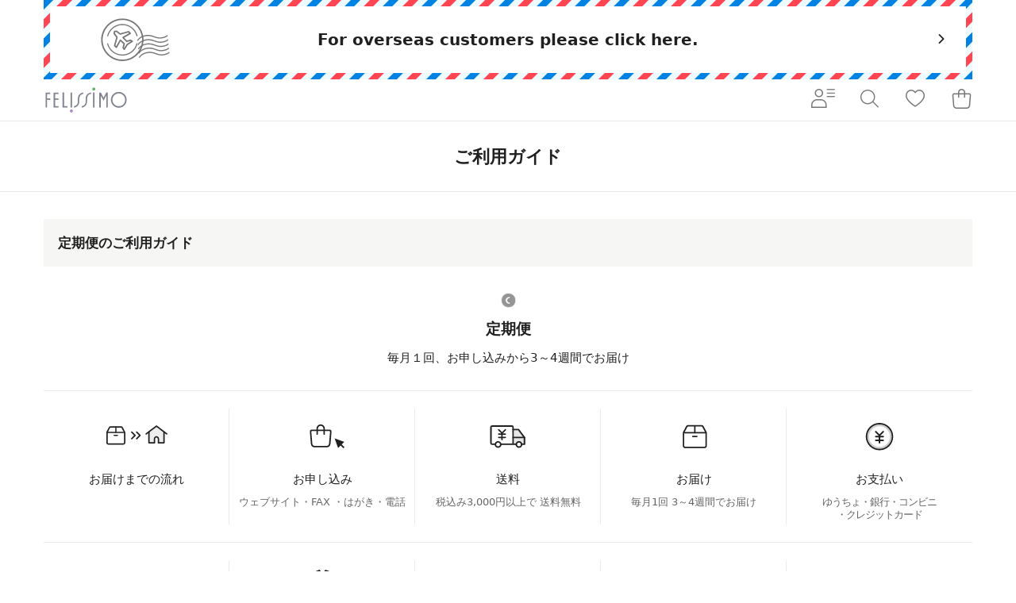

--- FILE ---
content_type: text/html;charset=UTF-8
request_url: https://www.felissimo.co.jp/guide/top_gd.html?iid=prg_top_gd
body_size: 29794
content:
<!DOCTYPE html>
<html lang="ja">
<head prefix="og: http://ogp.me/ns#">
<script>//common/scripts.isml</script>
<script defer type="text/javascript" src="/on/demandware.static/Sites-FelissimoJp-Site/-/ja/v1768806267416/js/main.js"></script>
<script type="text/javascript" src="/on/demandware.static/Sites-FelissimoJp-Site/-/ja/v1768806267416/common/js/fsc-main.js"></script>



<meta charset="utf-8">
<meta http-equiv="X-UA-Compatible" content="IE=edge">
<meta name="viewport" content="width=device-width,user-scalable=no,initial-scale=1.0,maximum-scale=1.0">
<meta name="format-detection" content="telephone=no">




    <title>ご利用ガイド｜フェリシモ｜フェリシモ</title>


<meta name="description" content="フェリシモのご利用ガイドです。フェリシモでは通販カタログで扱っている、ファッションから雑貨、手づくりキットといった商品のオンラインショッピングをお楽しみいただけます。イディット、クラソ、サニークラウズ、クチュリエといった自社企画商品を中心に独自の視点でセレクトした国内外の商品やサービスを取り扱っています。"/>
<meta name="keywords" content="通販,ファッション,雑貨,手づくりキット"/>




    
        
    
        
    
        
    
        
    
        
    
        
    



    
    
        
            
                
            
                
            
                
            
                
            
                
            
                
            
        
    
    
    
        <meta property="og:image" content="https://www.felissimo.co.jp/on/demandware.static/Sites-FelissimoJp-Site/Library-Sites-SharedFelissimo/ja/common/images/ogimage.png">
    
    
    


    
        
            <meta property="og:url" content="https://www.felissimo.co.jp/guide/top_gd.html">
        
        
        
    
        
            <meta property="og:title" content="ご利用ガイド｜フェリシモ">
        
        
        
    
        
            <meta property="og:description" content="フェリシモのご利用ガイドです。フェリシモでは通販カタログで扱っている、ファッションから雑貨、手づくりキットといった商品のオンラインショッピングをお楽しみいただけます。イディット、クラソ、サニークラウズ、クチュリエといった自社企画商品を中心に独自の視点でセレクトした国内外の商品やサービスを取り扱っています。">
        
        
        
    
        
            <meta property="og:site_name" content="フェリシモ">
        
        
        
    
        
            <meta property="og:type" content="product">
        
        
        
    
        
            <meta property="fb:app_id" content="135902006490062">
        
        
        
    


    
    
    
        <meta name="thumbnail" content="https://www.felissimo.co.jp/libimg?pt=common/images/metathumbnail.png">
    



    <link href="/on/demandware.static/Sites-FelissimoJp-Site/-/default/dwc15c08d0/images/favicon.ico" rel="shortcut icon"/>



<link rel="stylesheet" href="/on/demandware.static/-/Library-Sites-SharedFelissimo/ja/v1768806267416/common/css/global.css" />
<link rel="stylesheet" href="/on/demandware.static/-/Library-Sites-SharedFelissimo/ja/v1768806267416/common/css/fsc-main.css" />







    
    <!-- dwMarker="content" dwContentID="af0a26cb9cc7a07e1ceaa4c78c" -->
    <meta name="google-site-verification" content="G5CQsbbbFuivK4W-8WuXe3ySdcTXFjep6GLJqvFVhb4" />
<script src="https://booster.reproio.com/assets/js/lcpjs/loader.js" async fetchPriority="high"></script>







    <script language="JavaScript" type="text/javascript">
        var s_dataLayer = s_dataLayer || {};
        s_dataLayer["pageName"] = "c:/guide/top_gd.html?cid=top_gd&iid=prg_top_gd";
        
    </script>









<script language="JavaScript" type="text/javascript">
    var s_dataLayer = s_dataLayer || {};
    s_dataLayer["prop28"] = "202602";
    s_dataLayer["eVar21"] = "D=c21";
    s_dataLayer["eVar26"] = "D=c26";
    s_dataLayer["eVar37"] = "D=c37";
    s_dataLayer["prop21"] = "C_N_NS_N";
    s_dataLayer["prop26"] = "N";
    s_dataLayer["prop37"] = "B";
    
</script>

<span style="display:none;"></span>



<script src="//assets.adobedtm.com/89840c864fe8/930e62a3601f/launch-3ea4c5948a0f.min.js" async></script>




    <meta name="google-site-verification" content="vH4lO0H_97itvvVjgAERUTYLgMYl_Zn5jD29PA2IoxU" />







<link rel="canonical" href="https://www.felissimo.co.jp/guide/top_gd.html"/>

<script type="text/javascript">//<!--
/* <![CDATA[ (head-active_data.js) */
var dw = (window.dw || {});
dw.ac = {
    _analytics: null,
    _events: [],
    _category: "",
    _searchData: "",
    _anact: "",
    _anact_nohit_tag: "",
    _analytics_enabled: "true",
    _timeZone: "Asia/Tokyo",
    _capture: function(configs) {
        if (Object.prototype.toString.call(configs) === "[object Array]") {
            configs.forEach(captureObject);
            return;
        }
        dw.ac._events.push(configs);
    },
	capture: function() { 
		dw.ac._capture(arguments);
		// send to CQ as well:
		if (window.CQuotient) {
			window.CQuotient.trackEventsFromAC(arguments);
		}
	},
    EV_PRD_SEARCHHIT: "searchhit",
    EV_PRD_DETAIL: "detail",
    EV_PRD_RECOMMENDATION: "recommendation",
    EV_PRD_SETPRODUCT: "setproduct",
    applyContext: function(context) {
        if (typeof context === "object" && context.hasOwnProperty("category")) {
        	dw.ac._category = context.category;
        }
        if (typeof context === "object" && context.hasOwnProperty("searchData")) {
        	dw.ac._searchData = context.searchData;
        }
    },
    setDWAnalytics: function(analytics) {
        dw.ac._analytics = analytics;
    },
    eventsIsEmpty: function() {
        return 0 == dw.ac._events.length;
    }
};
/* ]]> */
// -->
</script>
<script type="text/javascript">//<!--
/* <![CDATA[ (head-cquotient.js) */
var CQuotient = window.CQuotient = {};
CQuotient.clientId = 'bggr-FelissimoJp';
CQuotient.realm = 'BGGR';
CQuotient.siteId = 'FelissimoJp';
CQuotient.instanceType = 'prd';
CQuotient.locale = 'ja';
CQuotient.fbPixelId = '__UNKNOWN__';
CQuotient.activities = [];
CQuotient.cqcid='';
CQuotient.cquid='';
CQuotient.cqeid='';
CQuotient.cqlid='';
CQuotient.apiHost='api.cquotient.com';
/* Turn this on to test against Staging Einstein */
/* CQuotient.useTest= true; */
CQuotient.useTest = ('true' === 'false');
CQuotient.initFromCookies = function () {
	var ca = document.cookie.split(';');
	for(var i=0;i < ca.length;i++) {
	  var c = ca[i];
	  while (c.charAt(0)==' ') c = c.substring(1,c.length);
	  if (c.indexOf('cqcid=') == 0) {
		CQuotient.cqcid=c.substring('cqcid='.length,c.length);
	  } else if (c.indexOf('cquid=') == 0) {
		  var value = c.substring('cquid='.length,c.length);
		  if (value) {
		  	var split_value = value.split("|", 3);
		  	if (split_value.length > 0) {
			  CQuotient.cquid=split_value[0];
		  	}
		  	if (split_value.length > 1) {
			  CQuotient.cqeid=split_value[1];
		  	}
		  	if (split_value.length > 2) {
			  CQuotient.cqlid=split_value[2];
		  	}
		  }
	  }
	}
}
CQuotient.getCQCookieId = function () {
	if(window.CQuotient.cqcid == '')
		window.CQuotient.initFromCookies();
	return window.CQuotient.cqcid;
};
CQuotient.getCQUserId = function () {
	if(window.CQuotient.cquid == '')
		window.CQuotient.initFromCookies();
	return window.CQuotient.cquid;
};
CQuotient.getCQHashedEmail = function () {
	if(window.CQuotient.cqeid == '')
		window.CQuotient.initFromCookies();
	return window.CQuotient.cqeid;
};
CQuotient.getCQHashedLogin = function () {
	if(window.CQuotient.cqlid == '')
		window.CQuotient.initFromCookies();
	return window.CQuotient.cqlid;
};
CQuotient.trackEventsFromAC = function (/* Object or Array */ events) {
try {
	if (Object.prototype.toString.call(events) === "[object Array]") {
		events.forEach(_trackASingleCQEvent);
	} else {
		CQuotient._trackASingleCQEvent(events);
	}
} catch(err) {}
};
CQuotient._trackASingleCQEvent = function ( /* Object */ event) {
	if (event && event.id) {
		if (event.type === dw.ac.EV_PRD_DETAIL) {
			CQuotient.trackViewProduct( {id:'', alt_id: event.id, type: 'raw_sku'} );
		} // not handling the other dw.ac.* events currently
	}
};
CQuotient.trackViewProduct = function(/* Object */ cqParamData){
	var cq_params = {};
	cq_params.cookieId = CQuotient.getCQCookieId();
	cq_params.userId = CQuotient.getCQUserId();
	cq_params.emailId = CQuotient.getCQHashedEmail();
	cq_params.loginId = CQuotient.getCQHashedLogin();
	cq_params.product = cqParamData.product;
	cq_params.realm = cqParamData.realm;
	cq_params.siteId = cqParamData.siteId;
	cq_params.instanceType = cqParamData.instanceType;
	cq_params.locale = CQuotient.locale;
	
	if(CQuotient.sendActivity) {
		CQuotient.sendActivity(CQuotient.clientId, 'viewProduct', cq_params);
	} else {
		CQuotient.activities.push({activityType: 'viewProduct', parameters: cq_params});
	}
};
/* ]]> */
// -->
</script>





    
    <!-- dwMarker="content" dwContentID="0e35e6247b508313c0c35707c2" -->
    <meta name='robots' content='max-image-preview:large' />




</head>
<body class="felissimo">





<div class="page" data-action="Page-Show" data-querystring="cid=top_gd&amp;iid=prg_top_gd" >











    <div class="fsc_overseas">
        <div class="fsc_overseas__wrap">
            <div class="fsc_overseas__in">
                
                <a href="/int/?utm_source=felissimo_jp&utm_medium=referral&utm_campaign=goto_top&xid=fjp_230523_JPSITE" class="fsc_overseas__main">
                <div class="fsc_overseas__main__in">
<p class="fsc_overseas__h">For overseas customers please click here.</p>
<span class="fsc_overseas__icn">
<img src="https://www.felissimo.co.jp/on/demandware.static/-/Library-Sites-SharedFelissimo/default/dwe0309885/common/images/global/icn-overseas.svg" alt="For overseas customers please click here.">
</span>
<span class="fsc_overseas__arw">
<i class="fsc_i-chevron-right"></i>
</span>
</div>
                </a>
            </div>
        </div>
    </div>




	 


	




    
    	
    
    <!-- dwMarker="content" dwContentID="8549d9dbff5d021d84972ebe9e" -->
    <!--section class="fsc_emergency">
<div class="fsc_container is-sp-narrow">
<div class="fsc_container__in">
<p class="fsc_emergency__h">緊急メッセージエリア（全ページ対象）</p>
<div class="fsc_emergency__body"> ダミーテキスト2021年1月1日（日本時間） システムメンテナンスを行うため、サイトへのアクセスを停止させていただきます。ダミーの文章ダミーの文章が入ります。ダミーの文章が入ります。ダミーの文章が入ります。ダミーの文章が入ります。ダミーの文章が入ります。ダミーの文章が入ります。 </div>
</div>
</div>
</section-->
<div id="rt_header_info"></div>




    

 
	






  <header>

  
  <div class="fsc_gheader-wrap normal" data-j-class="GHeader">
    <div class="fsc_gheader-wrap__main j-gheader-wrap-main j-dark-target">
      <!-- 総合ヘッダー start -->
      
      <div class="fsc_gheader j-gheader">
      
        <div class="fsc_container">
          <div class="fsc_container__in">
            <div class="fsc_gheader__in">
              <p class="fsc_gheader__logo">
                <a href="https://www.felissimo.co.jp/"><img src="/on/demandware.static/-/Library-Sites-SharedFelissimo/default/dwfda06c78/common/images/global/logo-color.svg" alt="FELISSIMO" title="FELISSIMO"></a>
              </p>
              
                <ul class="fsc_gheader__items">
                  <li class="fsc_gheader__item is-member">
                    <button class="fsc_gheader__link j-gnav-opener j-click-event" data-j-click-event="hmenu_M_Members" title="会員さまメニュー">
                      <span class="fsc_gheader__link__in">
                        <i class="fsc_i-member-menu" aria-hidden="true"></i>
                      </span>
                    </button>
                  </li>
                  <li class="fsc_gheader__item is-search">
                    <button class="fsc_gheader__link j-gsearch-opener j-click-event" data-j-click-event="hmenu_M_Search" title="検索">
                      <span class="fsc_gheader__link__in">
                        <i class="fsc_i-gheader-search" aria-hidden="true"></i>
                      </span>
                    </button>
                  </li>
                  <li class="fsc_gheader__item is-like">
                    <a href="/favorite/" class="fsc_gheader__link" title="お気に入り">
                      <span class="fsc_gheader__link__in">
                        <i class="fsc_i-gheader-heart" aria-hidden="true"></i>
                      </span>
                    </a>
                  </li>
                  
                  
<li class="fsc_gheader__item is-bag is-on">
    <button class="fsc_gheader__link j-gbag-opener j-click-event j-suppress-double-click" data-j-click-event="hmenu_M_Baglist" onClick="window.chkBagList(this, event, '/selectbag/', '/bag/', '/on/demandware.store/Sites-FelissimoJp-Site/ja/Cart-GetShoppingBagListHtml');" title="ショッピングバッグ">
    <span class="fsc_gheader__link__in">
        <i class="fsc_i-gheader-bag" aria-hidden="true"></i>
        
    </span>
    </button>
</li> 
                  
                </ul>
                <p class="fsc_gheader__menu">
                  <button class="fsc_gheader__opener j-gnav-opener j-click-event" data-j-click-event="hmenu_M_Members">
                    <i class="fsc_i-member-menu" aria-hidden="true"></i>
                  </button>
                </p>

              
            </div>
          </div>
        </div>
      </div>
      <!-- 総合ヘッダー end -->

      
    </div>
  </div>
  
  
</header>


    



    
    <!-- dwMarker="content" dwContentID="56c5b3e3e026b5cce5461f0252" -->
    <link rel="canonical" href="https://www.felissimo.co.jp/guide/top_gd.html">
<link rel="stylesheet" type="text/css" href="https://www.felissimo.co.jp/on/demandware.static/-/Library-Sites-SharedFelissimo/ja/v1768806267416/common/css/global.css">
<link rel="stylesheet" type="text/css" href="https://www.felissimo.co.jp/on/demandware.static/-/Library-Sites-SharedFelissimo/ja/v1768806267416/common/css/fsc-main.css">
<link rel="stylesheet" type="text/css" href="https://www.felissimo.co.jp/on/demandware.static/-/Library-Sites-SharedFelissimo/ja/v1768806267416/guide/css/gd-main.css">
<link rel="stylesheet" type="text/css" href="https://www.felissimo.co.jp/on/demandware.static/-/Library-Sites-SharedFelissimo/ja/v1768806267416/guide/css/gd-main.css">
<script type="text/javascript" src="https://www.felissimo.co.jp/on/demandware.static/-/Library-Sites-SharedFelissimo/ja/v1768806267416/common/js/typesquare.js"></script> 
<script type="text/javascript" src="https://www.felissimo.co.jp/on/demandware.static/-/Library-Sites-SharedFelissimo/ja/v1768806267416/guide/js/gd-main.js"></script>
<div class="page">
  <div role="main" id="maincontent">
    <div class="gd_main j-dark-target">
      <div class="gd_page-guide gd_page-guide">
        <header class="gd_page-h">
          <h1 class="gd_page-h__h">ご利用ガイド</h1>
        </header>
        <div class="gd_page-guide__body">
          <div class="gd_page-guide__body__in"> 
            <!-- ご利用ガイド start -->
            <div class="gd_page-guide__contents">
              <div class="gd_page-guide__contents__sec">
                <h2 class="gd_page-guide__contents__h"> <span class="gd_page-guide__contents__h__txt">定期便のご利用ガイド</span> </h2>
                <div class="gd_page-guide__contents__body is-pc-fluid">
                  <div class="gd_page-guide__contents__feature">
                    <div class="gd_page-guide__contents__feature__mark"><img src="https://www.felissimo.co.jp/on/demandware.static/-/Library-Sites-SharedFelissimo/default/dwac5b0d3e/common/images/utils/icn-del-ptn/regular.png" alt="定期便" title="定期便"></div>
                    <div class="gd_page-guide__contents__feature__title">定期便</div>
                  </div>
                  <div class="gd_page-guide__contents__feature__description">毎月１回、お申し込みから3～4週間でお届け</div>
                  <div class="gd_page-guide__contents__frame-list">
                    <div class="gd_frame-list has-border is-sp-square is-5 is-sp-3 is-y-space-large">
                      <ul class="gd_frame-list__items">
                        <li class="gd_frame-list__item"><a href="https://www.felissimo.co.jp/guide/collection/detail/coflow_gd.html">
                          <figure class="gd_icn-btn__in">
                            <div class="gd_icn-btn__icn">
                              <div class="gd_icn-btn__icn__img"> <img src="https://www.felissimo.co.jp/on/demandware.static/-/Library-Sites-SharedFelissimo/default/dwcec6c862/guide/images/icn-about-1.svg" alt="お届けまでの流れ"> </div>
                            </div>
                            <figcaption class="gd_icn-btn__caption">
                              <p class="gd_icn-btn__h">お届けまでの流れ</p>
                            </figcaption>
                            <div class="gd_icn-btn__description">
                              <div class="gd_icn-btn__description__main"></div>
                            </div>
                          </figure>
                          </a> </li>
                        <li class="gd_frame-list__item is-entry"> <a href="https://www.felissimo.co.jp/guide/collection/detail/coapplication_gd.html">
                          <figure class="gd_icn-btn__in">
                            <div class="gd_icn-btn__icn">
                              <div class="gd_icn-btn__icn__img"> <img src="https://www.felissimo.co.jp/on/demandware.static/-/Library-Sites-SharedFelissimo/default/dw901c9a23/guide/images/icn-about-2.svg" alt="お申し込み"> </div>
                            </div>
                            <figcaption class="gd_icn-btn__caption">
                              <p class="gd_icn-btn__h">お申し込み</p>
                            </figcaption>
                            <div class="gd_icn-btn__description">
                              <div class="gd_icn-btn__description__main">ウェブサイト・FAX<br class="fsc_u-dv-sp">
                                ・はがき・電話</div>
                            </div>
                          </figure>
                          </a> </li>
                        <li class="gd_frame-list__item"> <a href="https://www.felissimo.co.jp/guide/collection/detail/copostage_gd.html">
                          <figure class="gd_icn-btn__in">
                            <div class="gd_icn-btn__icn">
                              <div class="gd_icn-btn__icn__img"> <img src="https://www.felissimo.co.jp/on/demandware.static/-/Library-Sites-SharedFelissimo/default/dwd528d4d6/guide/images/icn-about-3.svg" alt="送料"> </div>
                            </div>
                            <figcaption class="gd_icn-btn__caption">
                              <p class="gd_icn-btn__h">送料</p>
                            </figcaption>
                            <div class="gd_icn-btn__description">
                              <div class="gd_icn-btn__description__main">税込み3,000円以上で<br class="fsc_u-dv-sp">
                                送料無料</div>
                            </div>
                          </figure>
                          </a> </li>
                        <li class="gd_frame-list__item"> <a href="https://www.felissimo.co.jp/guide/collection/detail/codelivery_gd.html">
                          <figure class="gd_icn-btn__in">
                            <div class="gd_icn-btn__icn">
                              <div class="gd_icn-btn__icn__img"> <img src="https://www.felissimo.co.jp/on/demandware.static/-/Library-Sites-SharedFelissimo/default/dwd54b94d2/guide/images/icn-about-4.svg" alt="お届け"> </div>
                            </div>
                            <figcaption class="gd_icn-btn__caption">
                              <p class="gd_icn-btn__h">お届け</p>
                            </figcaption>
                            <div class="gd_icn-btn__description">
                              <div class="gd_icn-btn__description__main">毎月1回<br class="fsc_u-dv-sp">
                                3～4週間でお届け</div>
                            </div>
                          </figure>
                          </a> </li>
                        <li class="gd_frame-list__item is-letter-spacing"> <a href="https://www.felissimo.co.jp/guide/collection/detail/copayment_gd.html">
                          <figure class="gd_icn-btn__in">
                            <div class="gd_icn-btn__icn">
                              <div class="gd_icn-btn__icn__img"> <img src="https://www.felissimo.co.jp/on/demandware.static/-/Library-Sites-SharedFelissimo/default/dw7efc0041/guide/images/icn-about-5.svg" alt="お支払い"> </div>
                            </div>
                            <figcaption class="gd_icn-btn__caption">
                              <p class="gd_icn-btn__h">お支払い</p>
                            </figcaption>
                            <div class="gd_icn-btn__description">
                              <div class="gd_icn-btn__description__main">ゆうちょ・銀行・コンビニ<br>
                                ・クレジットカード</div>
                            </div>
                          </figure>
                          </a> </li>
                        <li class="gd_frame-list__item"> <a href="https://www.felissimo.co.jp/guide/collection/detail/coorder_gd.html">
                          <figure class="gd_icn-btn__in">
                            <div class="gd_icn-btn__icn">
                              <div class="gd_icn-btn__icn__img"> <img src="https://www.felissimo.co.jp/on/demandware.static/-/Library-Sites-SharedFelissimo/default/dwfaa30d3f/guide/images/icn-about-6.svg" alt="お申し込み内容の確認"> </div>
                            </div>
                            <figcaption class="gd_icn-btn__caption">
                              <p class="gd_icn-btn__h">お申し込み内容<br>
                                の確認</p>
                            </figcaption>
                            <div class="gd_icn-btn__description">
                              <div class="gd_icn-btn__description__main">変更・訂正・取り消し</div>
                            </div>
                          </figure>
                          </a> </li>
                        <li class="gd_frame-list__item"> <a href="https://www.felissimo.co.jp/guide/collection/detail/coprocedureaa_gd.html">
                          <figure class="gd_icn-btn__in">
                            <div class="gd_icn-btn__icn">
                              <div class="gd_icn-btn__icn__img"> <img src="https://www.felissimo.co.jp/on/demandware.static/-/Library-Sites-SharedFelissimo/default/dw073ef37f/guide/images/icn-about-7.svg" alt="お届け後"> </div>
                            </div>
                            <figcaption class="gd_icn-btn__caption">
                              <p class="gd_icn-btn__h">お届け後</p>
                            </figcaption>
                            <div class="gd_icn-btn__description">
                              <div class="gd_icn-btn__description__main">継続・追加・変更<br class="fsc_u-dv-sp">
                                ・ストップのご連絡</div>
                            </div>
                          </figure>
                          </a> </li>
                        <li class="gd_frame-list__item"> <a href="https://www.felissimo.co.jp/guide/collection/detail/coexchangereturn_gd.html">
                          <figure class="gd_icn-btn__in">
                            <div class="gd_icn-btn__icn">
                              <div class="gd_icn-btn__icn__img"> <img src="https://www.felissimo.co.jp/on/demandware.static/-/Library-Sites-SharedFelissimo/default/dwb90385fc/guide/images/icn-about-8.svg" alt="交換・返品"> </div>
                            </div>
                            <figcaption class="gd_icn-btn__caption">
                              <p class="gd_icn-btn__h">交換・返品</p>
                            </figcaption>
                            <div class="gd_icn-btn__description">
                              <div class="gd_icn-btn__description__main">お届け後10日以内可能</div>
                            </div>
                          </figure>
                          </a> </li>
                        <li class="gd_frame-list__item"> <a href="https://www.felissimo.co.jp/guide/collection/detail/codeliverypattern_gd.html">
                          <figure class="gd_icn-btn__in">
                            <div class="gd_icn-btn__icn">
                              <div class="gd_icn-btn__icn__img"> <img src="https://www.felissimo.co.jp/on/demandware.static/-/Library-Sites-SharedFelissimo/default/dw443df6c7/guide/images/icn-about-9.svg" alt="お届けパターン"> </div>
                            </div>
                            <figcaption class="gd_icn-btn__caption">
                              <p class="gd_icn-btn__h">お届けパターン</p>
                            </figcaption>
                            <div class="gd_icn-btn__description">
                              <div class="gd_icn-btn__description__main"></div>
                            </div>
                          </figure>
                          </a> </li>
                        <li class="gd_frame-list__item"> <a href="https://www.felissimo.co.jp/guide/collection/detail/coadditionalflights_gd.html">
                          <figure class="gd_icn-btn__in">
                            <div class="gd_icn-btn__icn">
                              <div class="gd_icn-btn__icn__img"> <img src="https://www.felissimo.co.jp/on/demandware.static/-/Library-Sites-SharedFelissimo/default/dwa0b67509/guide/images/icn-about-10.svg" alt="追加便"> </div>
                            </div>
                            <figcaption class="gd_icn-btn__caption">
                              <p class="gd_icn-btn__h">追加便</p>
                            </figcaption>
                            <div class="gd_icn-btn__description">
                              <div class="gd_icn-btn__description__main">別便でお届け</div>
                            </div>
                          </figure>
                          </a> </li>
                        <li class="gd_frame-list__item"> <a href="https://www.felissimo.co.jp/guide/collection/detail/cobulkpurchase_gd.html">
                          <figure class="gd_icn-btn__in">
                            <div class="gd_icn-btn__icn">
                              <div class="gd_icn-btn__icn__img"> <img src="https://www.felissimo.co.jp/on/demandware.static/-/Library-Sites-SharedFelissimo/default/dw96d95bdf/guide/images/icn-about-11.svg" alt="大口購入"> </div>
                            </div>
                            <figcaption class="gd_icn-btn__caption">
                              <p class="gd_icn-btn__h">大口購入</p>
                            </figcaption>
                            <div class="gd_icn-btn__description">
                              <div class="gd_icn-btn__description__main">おまとめ購入プラン</div>
                            </div>
                          </figure>
                          </a> </li>
                      </ul>
                    </div>
                  </div>
                  <div class="gd_page-guide__btn"> <a href="https://www.felissimo.co.jp/guide/collection/coguidetop_gd.html" class="gd_btn"> <span class="gd_btn__in">もっと見る</span> </a> </div>
                </div>
              </div>
              <!-- 定期便のご利用ガイド end --> 
              <!-- 特急便＆予約便のご利用ガイド start -->
              <div class="gd_page-guide__contents__sec">
                <h2 class="gd_page-guide__contents__h"> <span class="gd_page-guide__contents__h__txt">特急便&amp;予約便のご利用ガイド</span> </h2>
                <div class="gd_page-guide__contents__body is-pc-fluid">
                  <div class="gd_page-guide__contents__feature">
                    <div class="gd_page-guide__contents__feature__mark"><img src="https://www.felissimo.co.jp/on/demandware.static/-/Library-Sites-SharedFelissimo/default/dwa8091c0f/common/images/utils/icn-del-ptn/limex.png" alt="特急便&amp;予約便" title="特急便&amp;予約便"></div>
                    <div class="gd_page-guide__contents__feature__title">特急便&amp;予約便</div>
                  </div>
                  <div class="gd_page-guide__contents__feature__description">3～10日または所定の時期にお届け</div>
                  <div class="gd_page-guide__contents__frame-list">
                    <div class="gd_frame-list has-border is-sp-square is-5 is-sp-3 is-y-space-large">
                      <ul class="gd_frame-list__items">
                        <li class="gd_frame-list__item"> <a href="https://www.felissimo.co.jp/guide/connection/detail/cnapplication_gd.html">
                          <figure class="gd_icn-btn__in is-large">
                            <div class="gd_icn-btn__icn">
                              <div class="gd_icn-btn__icn__img"> <img src="https://www.felissimo.co.jp/on/demandware.static/-/Library-Sites-SharedFelissimo/default/dw901c9a23/guide/images/icn-about-2.svg" alt="お申し込み"> </div>
                            </div>
                            <figcaption class="gd_icn-btn__caption">
                              <p class="gd_icn-btn__h">お申し込み</p>
                            </figcaption>
                            <div class="gd_icn-btn__description">
                              <div class="gd_icn-btn__description__main">WEB限定</div>
                            </div>
                          </figure>
                          </a> </li>
                        <li class="gd_frame-list__item"> <a href="https://www.felissimo.co.jp/guide/connection/detail/cnpostage_gd.html">
                          <figure class="gd_icn-btn__in is-large">
                            <div class="gd_icn-btn__icn">
                              <div class="gd_icn-btn__icn__img"> <img src="https://www.felissimo.co.jp/on/demandware.static/-/Library-Sites-SharedFelissimo/default/dwd528d4d6/guide/images/icn-about-3.svg" alt="送料"> </div>
                            </div>
                            <figcaption class="gd_icn-btn__caption">
                              <p class="gd_icn-btn__h">送料</p>
                            </figcaption>
                            <div class="gd_icn-btn__description">
                              <div class="gd_icn-btn__description__main">税込み5,000円以上で<br class="fsc_u-dv-sp">
                                送料無料 <span class="gd_icn-btn__small-description">※一部例外あり</span> </div>
                            </div>
                          </figure>
                          </a> </li>
                        <li class="gd_frame-list__item"> <a href="https://www.felissimo.co.jp/guide/connection/detail/cndelivery_gd.html">
                          <figure class="gd_icn-btn__in is-large">
                            <div class="gd_icn-btn__icn">
                              <div class="gd_icn-btn__icn__img"> <img src="https://www.felissimo.co.jp/on/demandware.static/-/Library-Sites-SharedFelissimo/default/dwd54b94d2/guide/images/icn-about-4.svg" alt="お届け"> </div>
                            </div>
                            <figcaption class="gd_icn-btn__caption">
                              <p class="gd_icn-btn__h">お届け</p>
                            </figcaption>
                            <div class="gd_icn-btn__description">
                              <div class="gd_icn-btn__description__main">3～10日または<br class="fsc_u-dv-sp">
                                所定の時期にお届け</div>
                            </div>
                          </figure>
                          </a> </li>
                        <li class="gd_frame-list__item"> <a href="https://www.felissimo.co.jp/guide/connection/detail/cnpayment_gd.html">
                          <figure class="gd_icn-btn__in">
                            <div class="gd_icn-btn__icn">
                              <div class="gd_icn-btn__icn__img"> <img src="https://www.felissimo.co.jp/on/demandware.static/-/Library-Sites-SharedFelissimo/default/dw7efc0041/guide/images/icn-about-5.svg" alt="お支払い"> </div>
                            </div>
                            <figcaption class="gd_icn-btn__caption">
                              <p class="gd_icn-btn__h">お支払い</p>
                            </figcaption>
                            <div class="gd_icn-btn__description">
                              <div class="gd_icn-btn__description__main">ゆうちょ・銀行・コンビニ<br>
                                ・クレジットカード</div>
                            </div>
                          </figure>
                          </a> </li>
                        <li class="gd_frame-list__item"> <a href="https://www.felissimo.co.jp/guide/connection/detail/cnorder_gd.html">
                          <figure class="gd_icn-btn__in">
                            <div class="gd_icn-btn__icn">
                              <div class="gd_icn-btn__icn__img"> <img src="https://www.felissimo.co.jp/on/demandware.static/-/Library-Sites-SharedFelissimo/default/dwfaa30d3f/guide/images/icn-about-6.svg" alt="お申し込み内容の確認"> </div>
                            </div>
                            <figcaption class="gd_icn-btn__caption">
                              <p class="gd_icn-btn__h">お申し込み内容<br class="fsc_u-dv-sp">
                                の確認</p>
                            </figcaption>
                            <div class="gd_icn-btn__description">
                              <div class="gd_icn-btn__description__main"></div>
                            </div>
                          </figure>
                          </a> </li>
                        <li class="gd_frame-list__item"> <a href="https://www.felissimo.co.jp/guide/connection/detail/cnexchangereturn_gd.html">
                          <figure class="gd_icn-btn__in">
                            <div class="gd_icn-btn__icn">
                              <div class="gd_icn-btn__icn__img"> <img src="https://www.felissimo.co.jp/on/demandware.static/-/Library-Sites-SharedFelissimo/default/dwb90385fc/guide/images/icn-about-8.svg" alt="交換・返品"> </div>
                            </div>
                            <figcaption class="gd_icn-btn__caption">
                              <p class="gd_icn-btn__h">交換・返品</p>
                            </figcaption>
                            <div class="gd_icn-btn__description">
                              <div class="gd_icn-btn__description__main">お届け後10日以内可能</div>
                            </div>
                          </figure>
                          </a> </li>
                        <li class="gd_frame-list__item"> <a href="https://www.felissimo.co.jp/guide/connection/detail/cngift_gd.html">
                          <figure class="gd_icn-btn__in">
                            <div class="gd_icn-btn__icn">
                              <div class="gd_icn-btn__icn__img"> <img src="https://www.felissimo.co.jp/on/demandware.static/-/Library-Sites-SharedFelissimo/default/dw40108167/guide/images/icn-about-22.svg" alt="ギフト配送"> </div>
                            </div>
                            <figcaption class="gd_icn-btn__caption">
                              <p class="gd_icn-btn__h">ギフト配送</p>
                            </figcaption>
                            <div class="gd_icn-btn__description">
                              <div class="gd_icn-btn__description__main">贈りものとしてお届け</div>
                            </div>
                          </figure>
                          </a> </li>
                      </ul>
                    </div>
                  </div>
                  <div class="gd_page-guide__btn"> <a href="https://www.felissimo.co.jp/guide/connection/cnguidetop_gd.html" class="gd_btn"> <span class="gd_btn__in">もっと見る</span> </a> </div>
                </div>
              </div>
              <!-- 特急便＆予約便のご利用ガイド end --> 
              <!-- その他全般について end -->
              <div class="gd_page-guide__contents__sec">
                <h2 class="gd_page-guide__contents__h"> <span class="gd_page-guide__contents__h__txt">その他全般について</span> </h2>
                <div class="gd_page-guide__contents__body is-pc-fluid">
                  <div class="gd_page-guide__contents__frame-list">
                    <div class="gd_frame-list has-border is-sp-square is-5 is-sp-3 is-y-space-large">
                      <ul class="gd_frame-list__items">
                        <li class="gd_frame-list__item"> <a href="https://www.felissimo.co.jp/guide/collection/detail/coproductsize_gd.html">
                          <figure class="gd_icn-btn__in">
                            <div class="gd_icn-btn__icn">
                              <div class="gd_icn-btn__icn__img"> <img src="https://www.felissimo.co.jp/on/demandware.static/-/Library-Sites-SharedFelissimo/default/dw7695c01c/guide/images/icn-about-13.svg" alt="サイズ"> </div>
                            </div>
                            <figcaption class="gd_icn-btn__caption">
                              <p class="gd_icn-btn__h">サイズ</p>
                            </figcaption>
                            <div class="gd_icn-btn__description">
                              <div class="gd_icn-btn__description__main">サイズの測り方<br>
                                総合サイズ表</div>
                            </div>
                          </figure>
                          </a> </li>
                        <li class="gd_frame-list__item"> <a href="https://www.felissimo.co.jp/guide/collection/detail/cospecification_gd.html">
                          <figure class="gd_icn-btn__in">
                            <div class="gd_icn-btn__icn">
                              <div class="gd_icn-btn__icn__img"> <img src="https://www.felissimo.co.jp/on/demandware.static/-/Library-Sites-SharedFelissimo/default/dw86bb3ae5/guide/images/icn-about-14.svg" alt="アイテムの仕様や表記"> </div>
                            </div>
                            <figcaption class="gd_icn-btn__caption">
                              <p class="gd_icn-btn__h">アイテムの<br class="fsc_u-dv-sp">
                                仕様や表記</p>
                            </figcaption>
                            <div class="gd_icn-btn__description">
                              <div class="gd_icn-btn__description__main"></div>
                            </div>
                          </figure>
                          </a> </li>
                        <li class="gd_frame-list__item"> <a href="https://www.felissimo.co.jp/guide/collection/detail/cofelissimomerrypoint_gd.html">
                          <figure class="gd_icn-btn__in">
                            <div class="gd_icn-btn__icn">
                              <div class="gd_icn-btn__icn__img"> <img src="https://www.felissimo.co.jp/on/demandware.static/-/Library-Sites-SharedFelissimo/default/dw6ba81693/guide/images/icn-about-15.svg" alt="フェリシモメリー"> </div>
                            </div>
                            <figcaption class="gd_icn-btn__caption">
                              <p class="gd_icn-btn__h">フェリシモメリー</p>
                            </figcaption>
                            <!--div class="gd_icn-btn__description">
                              <div class="gd_icn-btn__description__main">フェリシモメリー</div>
                            </div-->
                          </figure>
                          </a> </li>
                        <li class="gd_frame-list__item"> <a href="https://www.felissimo.co.jp/guide/collection/detail/cocampaign_gd.html">
                          <figure class="gd_icn-btn__in">
                            <div class="gd_icn-btn__icn">
                              <div class="gd_icn-btn__icn__img"> <img src="https://www.felissimo.co.jp/on/demandware.static/-/Library-Sites-SharedFelissimo/default/dw4148ec4e/guide/images/icn-about-16.svg" alt="キャンペーン"> </div>
                            </div>
                            <figcaption class="gd_icn-btn__caption">
                              <p class="gd_icn-btn__h">キャンペーン</p>
                            </figcaption>
                            <div class="gd_icn-btn__description">
                              <div class="gd_icn-btn__description__main">お得な特典</div>
                            </div>
                          </figure>
                          </a> </li>
						  
                        <li class="gd_frame-list__item"> <a href="https://www.felissimo.co.jp/guide/collection/detail/coreview_gd.html">
                          <figure class="gd_icn-btn__in">
                            <div class="gd_icn-btn__icn">
                              <div class="gd_icn-btn__icn__img"> <img src="https://www.felissimo.co.jp/on/demandware.static/-/Library-Sites-SharedFelissimo/default/dwdbeda424/guide/images/icn-about-voice.svg" alt="お客さまの声"> </div>
                            </div>
                            <figcaption class="gd_icn-btn__caption">
                              <p class="gd_icn-btn__h">お客さまの声</p>
                            </figcaption>
                            <div class="gd_icn-btn__description">
                              <div class="gd_icn-btn__description__main"></div>
                            </div>
                          </figure>
                          </a> </li>							  
						  
                        <li class="gd_frame-list__item"> <a href="https://www.felissimo.co.jp/guide/collection/detail/comemberregistration_gd.html">
                          <figure class="gd_icn-btn__in">
                            <div class="gd_icn-btn__icn">
                              <div class="gd_icn-btn__icn__img"> <img src="https://www.felissimo.co.jp/on/demandware.static/-/Library-Sites-SharedFelissimo/default/dw4d395a84/guide/images/icn-about-17.svg" alt="会員登録"> </div>
                            </div>
                            <figcaption class="gd_icn-btn__caption">
                              <p class="gd_icn-btn__h">会員登録</p>
                            </figcaption>
                            <div class="gd_icn-btn__description">
                              <div class="gd_icn-btn__description__main">新規会員登録<br>
                                会員さま情報の変更</div>
                            </div>
                          </figure>
                          </a> </li>
                        <li class="gd_frame-list__item"> <a href="https://www.felissimo.co.jp/guide/collection/detail/copassword_gd.html">
                          <figure class="gd_icn-btn__in">
                            <div class="gd_icn-btn__icn">
                              <div class="gd_icn-btn__icn__img"> <img src="https://www.felissimo.co.jp/on/demandware.static/-/Library-Sites-SharedFelissimo/default/dw1eb10b56/guide/images/icn-about-18.svg" alt="ID・パスワード"> </div>
                            </div>
                            <figcaption class="gd_icn-btn__caption">
                              <p class="gd_icn-btn__h">ID・パスワード</p>
                            </figcaption>
                            <div class="gd_icn-btn__description">
                              <div class="gd_icn-btn__description__main">お忘れの場合</div>
                            </div>
                          </figure>
                          </a> </li>
                        <li class="gd_frame-list__item"> <a href="https://www.felissimo.co.jp/guide/collection/detail/coenvironment_gd.html">
                          <figure class="gd_icn-btn__in">
                            <div class="gd_icn-btn__icn">
                              <div class="gd_icn-btn__icn__img"> <img src="https://www.felissimo.co.jp/on/demandware.static/-/Library-Sites-SharedFelissimo/default/dw829f748b/guide/images/icn-about-19.svg" alt="ご利用環境"> </div>
                            </div>
                            <figcaption class="gd_icn-btn__caption">
                              <p class="gd_icn-btn__h">ご利用環境</p>
                            </figcaption>
                            <div class="gd_icn-btn__description">
                              <div class="gd_icn-btn__description__main">ご利用いただくため<br class="fsc_u-dv-sp">
                                のブラウザ設定</div>
                            </div>
                          </figure>
                          </a> </li>
                        <li class="gd_frame-list__item"> <a href="https://www.felissimo.co.jp/guide/collection/detail/cosctl_gd.html">
                          <figure class="gd_icn-btn__in">
                            <div class="gd_icn-btn__icn">
                              <div class="gd_icn-btn__icn__img"> <img src="https://www.felissimo.co.jp/on/demandware.static/-/Library-Sites-SharedFelissimo/default/dwfb6e10a4/guide/images/icn-about-20.svg" alt="特定商取引法に基づく表記"> </div>
                            </div>
                            <figcaption class="gd_icn-btn__caption">
                              <p class="gd_icn-btn__h">特定商取引法<br class="fsc_u-dv-sp">
                                に基づく表記</p>
                            </figcaption>
                            <div class="gd_icn-btn__description">
                              <div class="gd_icn-btn__description__main"></div>
                            </div>
                          </figure>
                          </a> </li>
						  
						  
                        <li class="gd_frame-list__item"> <a href="https://www.felissimo.co.jp/guide/collection/detail/colsmsign_gd.html">
                          <figure class="gd_icn-btn__in">
                            <div class="gd_icn-btn__icn">
                              <div class="gd_icn-btn__icn__img"> <img src="https://www.felissimo.co.jp/on/demandware.static/-/Library-Sites-SharedFelissimo/default/dwf4dc593a/guide/images/icn-about-21.svg" alt="酒類販売管理者標識"> </div>
                            </div>
                            <figcaption class="gd_icn-btn__caption">
                              <p class="gd_icn-btn__h">酒類販売<br class="fsc_u-dv-sp">
                                管理者標識</p>
                            </figcaption>
                            <div class="gd_icn-btn__description">
                              <div class="gd_icn-btn__description__main"></div>
                            </div>
                          </figure>
                          </a> </li>
						  
                        <li class="gd_frame-list__item"> <a href="https://www.felissimo.co.jp/guide/collection/detail/coline_gd.html">
                          <figure class="gd_icn-btn__in">
                            <div class="gd_icn-btn__icn">
                              <div class="gd_icn-btn__icn__img"> <img src="https://www.felissimo.co.jp/on/demandware.static/-/Library-Sites-SharedFelissimo/default/dw09bb3fe9/guide/images/icn-about-line.svg" alt="LINEログイン・通知メッセージ"> </div>
                            </div>
                            <figcaption class="gd_icn-btn__caption">
                              <p class="gd_icn-btn__h">LINEログイン・<br class="fsc_u-dv-sp">通知メッセージ</p>
                            </figcaption>
                            <div class="gd_icn-btn__description">
                              <div class="gd_icn-btn__description__main"></div>
                            </div>
                          </figure>
                          </a> </li>				
						  
	
						  
                      </ul>
                    </div>
                  </div>
                </div>
              </div>
              <!-- その他全般について end --> 
              <!-- Q&A（よくあるご質問） start -->
              <div class="gd_page-guide__contents__sec">
                <h2 class="gd_page-guide__contents__h"> <span class="gd_page-guide__contents__h__txt">Q&amp;A（よくあるご質問）</span> </h2>
                <div class="gd_page-guide__contents__body">
                  <div class="gd_page-guide__contents__qlist">
                    <div class="gd_qlist is-2 align-center is-inline">
                      <ul class="gd_qlist__items is-show-mark">
                        <li class="gd_qlist__item"> <a href="https://www.felissimo.co.jp/guide/qa/detail/detail1_qa.html" class="gd_qlink"> <span class="gd_qlink__in"> <span class="gd_qlink__txt">1回だけお申し込みできる？</span> </span> </a> </li>
                        <li class="gd_qlist__item"> <a href="https://www.felissimo.co.jp/guide/qa/detail/detail2_qa.html" class="gd_qlink"> <span class="gd_qlink__in"> <span class="gd_qlink__txt">お申し込み内容を確認・変更したい</span> </span> </a> </li>
                        <li class="gd_qlist__item"> <a href="https://www.felissimo.co.jp/guide/qa/detail/detail3_qa.html" class="gd_qlink"> <span class="gd_qlink__in"> <span class="gd_qlink__txt">定期便は毎月同じ時期に届く？</span> </span> </a> </li>
                        <li class="gd_qlist__item"> <a href="https://www.felissimo.co.jp/guide/qa/detail/detail9_qa.html" class="gd_qlink"> <span class="gd_qlink__in"> <span class="gd_qlink__txt">支払い方法を変更したい</span> </span> </a> </li>
                        <li class="gd_qlist__item"> <a href="https://www.felissimo.co.jp/guide/qa/detail/detail42_qa.html" class="gd_qlink"> <span class="gd_qlink__in"> <span class="gd_qlink__txt">返品して合計金額が3,000円未満になった場合の送料は？</span> </span> </a> </li>
                      </ul>
                    </div>
                  </div>
                  <div class="gd_page-guide__btn"> <a href="https://www.felissimo.co.jp/guide/qa/top_qa.html" class="gd_btn"> <span class="gd_btn__in">もっと見る</span> </a> </div>
                </div>
              </div>
              <!-- Q&A（よくあるご質問） end --> 
              <!-- お問い合わせ start --> 
              
    
    <!-- dwMarker="content" dwContentID="2f32626c6916e820711f048330" -->
    <div class="gd_page-guide__contents__sec">
  <h2 class="gd_page-guide__contents__h"> <span class="gd_page-guide__contents__h__txt">お問い合わせ</span> </h2>
  <div class="gd_page-guide__contents__body">
    <div class="gd_page-guide__contents__contact-tel">
      <div class="gd_contact-tel">
        <div class="gd_contact-tel__in">
          <ul class="gd_contact-tel__blocks">
            <li class="gd_contact-tel__block is-width-full">
              <section class="gd_small-sec has-border">
                <h3 class="gd_small-sec__h">ウェブサイト</h3>

<div class="gd_contact-tel__notes">
                <ul class="gd_notes">
                  <li>ログインできないなど、お困りのことがあればお問い合わせください。</li>
                  <li>お申し込み期限内の注文変更・キャンセルは<a class="fsc_link"href="https://www.felissimo.co.jp/members/">会員さまメニュー</a>からお手続きができます。</li>
                </ul>
              </div>

                <div class="gd_small-sec__body">
                  <div class="gd_page-guide__btn"> <a href="https://www.felissimo.co.jp/info/" class="gd_btn"> <span class="gd_btn__in">ウェブからのお問い合わせ</span> </a> </div>
                </div>
              </section>
            </li>
          </ul>
          <ul class="gd_contact-tel__blocks">
            <li class="gd_contact-tel__block">
              <section class="gd_small-sec has-border">
                <h3 class="gd_small-sec__h">お電話</h3>
                <div class="gd_small-sec__body">
                  <div class="gd_tel-info">
                    <div class="gd_tel-info__in">
                      <div class="gd_tel-info__num"> <a href="tel:0120-924-213">0120-924-213</a> </div>
                      <div class="gd_tel-info__sub"> <span class="gd_tel-info__sub__txt">（通話料無料）</span> </div>
                    </div>
                  </div>
                  <div class="gd_tel-info">
                  </div>
                </div>
              </section>
              <div class="gd_contact-tel__link"> <!--<a href="" class="gd_link">お電話の混雑予想について</a>--> </div>
              <div class="gd_contact-tel__notes">
                <ul class="gd_notes">
                  <li>平日／9～18時　土曜／9～17時　(時間外と日祝は音声案内)</li>
                  <li>ご意見・ご要望を大切にするために録音させていただいております。</li>
                  <li>一部のIP電話では利用できない場合があります。</li>
                </ul>
              </div>
            </li>
            <li class="gd_contact-tel__block">
              <section class="gd_small-sec has-border">
                <h3 class="gd_small-sec__h">FAX</h3>
                <div class="gd_small-sec__body">
                  <div class="gd_tel-info">
                    <div class="gd_tel-info__in">
                      <div class="gd_tel-info__num"> 0120-924-214 </div>
                      <div class="gd_tel-info__sub"> <span class="gd_tel-info__sub__txt">（通信料無料）</span> </div>
                    </div>
                  </div>
                </div>
              </section>
              <div class="gd_contact-tel__notes">
                <ul class="gd_notes">
                  <li>電話番号・FAX番号・会員番号・おなまえをご記入ください。</li>
                  <li>FAX回答が不都合な場合は明記してください。</li>
                  <li>一部のIP電話では利用できない場合があります。</li>
                </ul>
              </div>
            </li>
          </ul>
          <div class="gd_contact-tel__info">
            <dl class="gd_contact-tel__info__list">
              <dt class="gd_contact-tel__info__h">株式会社フェリシモ</dt>
              <dd class="gd_contact-tel__info__body">
                <address>
                〒650-0041　神戸市中央区新港町7番1号
                </address>
              </dd>
            </dl>
          </div>
        </div>
      </div>
    </div>
  </div>
</div>


 
              <!-- お問い合わせ end --> 
            </div>
            <!-- ご利用ガイド end --> 
          </div>
        </div>
      </div>
    </div>
    <!-- main end --> 
  </div>
  <!-- #maincontent end -->
  <footer id="footercontent">
    <div class="fsc_gfooter j-dark-target"> 
      <!-- フッターのバナー群 start --> 
      
    
    <!-- dwMarker="content" dwContentID="a80a715767f6921b490e132f5f" -->
    <br><br>
<!-- フッターのバナー群 start -->
<!-- 簡略番用では非表示エリア start -->
<!--div class="fsc_gfooter__banners">
<div class="fsc_container is-sp-narrow">
<div class="fsc_container__in">
共通フッター-の共通バナー5
<ul class="fsc_gfooter__banners__items">
<li class="fsc_gfooter__banners__item">
<a href="" class="fsc_gfooter__banners__thumb">
<div class="fsc_lazyload-wrap is-footer-banner j-lazyload-wrap">
<img data-src="https://www.felissimo.co.jp/on/demandware.static/-/Library-Sites-SharedFelissimo/default/dw98d415bb/common/images/sample/banner-footer.jpg" alt="初めての方へ お買い物ガイド" title="初めての方へ お買い物ガイド">
</div>
</a>
</li>
<li class="fsc_gfooter__banners__item">
<a href="" class="fsc_gfooter__banners__thumb">
<div class="fsc_lazyload-wrap is-footer-banner j-lazyload-wrap">
<img data-src="https://www.felissimo.co.jp/on/demandware.static/-/Library-Sites-SharedFelissimo/default/dw98d415bb/common/images/sample/banner-footer.jpg" alt="初めての方へ お買い物ガイド" title="初めての方へ お買い物ガイド">
</div>
</a>
</li>
<li class="fsc_gfooter__banners__item">
<a href="" class="fsc_gfooter__banners__thumb">
<div class="fsc_lazyload-wrap is-footer-banner j-lazyload-wrap">
<img data-src="https://www.felissimo.co.jp/on/demandware.static/-/Library-Sites-SharedFelissimo/default/dw98d415bb/common/images/sample/banner-footer.jpg" alt="初めての方へ お買い物ガイド" title="初めての方へ お買い物ガイド">
</div>
</a>
</li>
<li class="fsc_gfooter__banners__item">
<a href="" class="fsc_gfooter__banners__thumb">
<div class="fsc_lazyload-wrap is-footer-banner j-lazyload-wrap">
<img data-src="https://www.felissimo.co.jp/on/demandware.static/-/Library-Sites-SharedFelissimo/default/dw98d415bb/common/images/sample/banner-footer.jpg" alt="初めての方へ お買い物ガイド" title="初めての方へ お買い物ガイド">
</div>
</a>
</li>
<li class="fsc_gfooter__banners__item">
<a href="" class="fsc_gfooter__banners__thumb">
<div class="fsc_lazyload-wrap is-footer-banner j-lazyload-wrap">
<img data-src="https://www.felissimo.co.jp/on/demandware.static/-/Library-Sites-SharedFelissimo/default/dw98d415bb/common/images/sample/banner-footer.jpg" alt="初めての方へ お買い物ガイド" title="初めての方へ お買い物ガイド">
</div>
</a>
</li>
<li class="fsc_gfooter__banners__item">
<a href="" class="fsc_gfooter__banners__thumb">
<div class="fsc_lazyload-wrap is-footer-banner j-lazyload-wrap">
<img data-src="https://www.felissimo.co.jp/on/demandware.static/-/Library-Sites-SharedFelissimo/default/dw98d415bb/common/images/sample/banner-footer.jpg" alt="初めての方へ お買い物ガイド" title="初めての方へ お買い物ガイド">
</div>
</a>
</li>
</ul>
</div>
</div>
</div-->
<!-- 簡略番用では非表示エリア end -->
<!-- フッターのバナー群 end -->


 
      <!-- フッターのバナー群 end --> 
      <!-- パンくず start -->
      <div class="fsc_gfooter__breadcrumb">
        <div class="fsc_container is-sp-narrow">
          <div class="fsc_container__in">
            <div class="fsc_breadcrumb">
              <div class="fsc_breadcrumb__in">
                <ol class="breadcrumb">
                  <li class="breadcrumb-item"> <a href="/">フェリシモ</a> </li>
                  <li class="breadcrumb-item"> <span>ご利用ガイド</span> </li>
                </ol>
              </div>
            </div>
          </div>
        </div>
      </div>
      <!-- パンくず end --> 
    </div>
  </footer>
</div>
    <!-- END_dwmarker -->


<footer id="footercontent">
    <div class="fsc_gfooter j-dark-target">
        
        

        

        
            
                
                    <div class="fsc_gfooter__breadcrumb"></div>
                
                <style>

.contents60th {
     width: 170px;
     max-width: 1200px;
     margin: auto;
 }
 .contents60th img {
     width: 100%;
	 text-align: center;
 }
 .text-center {
     text-align: center;
 }
 .flexbox {
     display: flex;
 }
 .box1 {
     width: 100%;
     margin: auto;
 }
 @media screen and (max-width: 767px) {
     .flexbox {
         display: block;
     }
     .flexbox .box1 {
         width: 100%;
         margin: 0 auto;
		 text-align: center;
     }
 }

</style>


<!-- アイテムを探す / サポートメニュー start -->
<div class="fsc_gfooter__links">
  <div class="fsc_container is-sp-narrow">
  <div class="fsc_container__in">
  <!-- 簡略番用では非表示エリア start -->
  <div class="fsc_gfooter__links-groups">
  <div class="fsc_gfooter__links-group">
  <h2 class="fsc_gfooter__links-group__h">アイテムを探す</h2>
  <div class="fsc_gfooter__links-group__body">
  <ul class="fsc_gfooter__links-items">
  <li class="fsc_gfooter__links-item">
  <a href="https://www.felissimo.co.jp/search/" class="fsc_gfooter__link">
  <span class="fsc_gfooter__link__in">カテゴリから探す</span>
  </a>
  </li>
  <li class="fsc_gfooter__links-item">
  <a href="https://www.felissimo.co.jp/search/shoplist/" class="fsc_gfooter__link">
  <span class="fsc_gfooter__link__in">ブランドを探す</span>
  </a>
  </li>
  </ul>
  </div>
  </div>
  <div class="fsc_gfooter__links-group">
  <h2 class="fsc_gfooter__links-group__h">サポートメニュー</h2>
  <div class="fsc_gfooter__links-group__body">
  <ul class="fsc_gfooter__links-items">
  <li class="fsc_gfooter__links-item">
  <a href="https://www.felissimo.co.jp/guide/welcome/welcome_gd.html" class="fsc_gfooter__link">
  <span class="fsc_gfooter__link__in">初めての方へ</span>
  </a>
  </li>
  <li class="fsc_gfooter__links-item">
  <a href="https://www.felissimo.co.jp/guide/top_gd.html" class="fsc_gfooter__link">
  <span class="fsc_gfooter__link__in">ご利用ガイド</span>
  </a>
  </li>
  <li class="fsc_gfooter__links-item">
  <a href="https://www.felissimo.co.jp/guide/qa/top_qa.html" class="fsc_gfooter__link">
  <span class="fsc_gfooter__link__in">よくあるご質問</span>
  </a>
  </li>
  <li class="fsc_gfooter__links-item">
  <a href="https://www.felissimo.co.jp/info/" class="fsc_gfooter__link">
  <span class="fsc_gfooter__link__in">お問い合わせ</span>
  </a>
  </li>
  </ul>
  </div>
  </div>
  </div>
  <!-- 簡略番用では非表示エリア end -->
  <div class="fsc_gfooter__pagetop">
  <a href="#top"><span>ページのトップに戻る</span></a>
  </div>
  </div>
  </div>
  </div>
  <!-- アイテムを探す / サポートメニュー end -->
  
  <!-- フッターリンク / ロゴ / コピーライト start -->
  <div class="fsc_gfooter__copies">
  <div class="fsc_container">
  <div class="fsc_container__in">
  <nav class="fsc_gfooter__global-links">
	  
  <ul class="fsc_gfooter__global-links__items">

  <li class="fsc_gfooter__global-links__item">
  <a href="https://www.felissimo.co.jp/company/terms/terms_cy.html" class="fsc_gfooter__global-link">ご利用規約</a>
  </li>
  <li class="fsc_gfooter__global-links__item">
  <a href="https://www.felissimo.co.jp/company/privacy/privacy_cy.html" class="fsc_gfooter__global-link">プライバシーポリシー</a>
  </li>
  <li class="fsc_gfooter__global-links__item">
  <a href="https://www.felissimo.co.jp/guide/collection/detail/cosecurity_gd.html" class="fsc_gfooter__global-link">セキュリティー</a>
  </li>
  <li class="fsc_gfooter__global-links__item sp-break"></li>
  <li class="fsc_gfooter__global-links__item">
  <a href="https://www.felissimo.co.jp/sitemap/sitemap_mp.html" class="fsc_gfooter__global-link">サイトマップ</a>
  </li>	 
  <li class="fsc_gfooter__global-links__item">
  <a href="https://www.felissimo.co.jp/" class="fsc_gfooter__global-link">SHOPPING</a>
  </li>
  <li class="fsc_gfooter__global-links__item">
  <a href="https://www.felissimo.co.jp/company/company_cy.html" class="fsc_gfooter__global-link">COMPANY</a>
  </li>
  </ul>
	  
	  
  </nav>

<br>
	  
<div class="contents60th">
     <div class="flexbox">
         <div class="box1">
             <a href="https://www.felissimo.co.jp/60th/60th_fsc.html"><img src="https://www.felissimo.co.jp/on/demandware.static/-/Library-Sites-SharedFelissimo/default/dwe2dd2a2f/common/images/global/60th_logo.png" alt="FELISSIMO 60th" title="FELISSIMO 60th"></a>
         </div>
     </div>
 </div>  
 
  <!--p class="fsc_gfooter__logo">
  <a href="https://www.felissimo.co.jp/60th/60th_fsc.html">
  <img src="https://www.felissimo.co.jp/on/demandware.static/-/Library-Sites-SharedFelissimo/default/dwe2dd2a2f/common/images/global/60th_logo.png" alt="FELISSIMO 60th" title="FELISSIMO 60th">
  </a>
  </p-->	  
  
	  
  <p class="fsc_gfooter__logo">
  <a href="https://www.felissimo.co.jp/">
  <img src="https://www.felissimo.co.jp/on/demandware.static/-/Library-Sites-SharedFelissimo/default/dw812903ce/common/images/global/logo.svg" alt="FELISSIMO" title="FELISSIMO">
  </a>
  </p>
  <small class="fsc_gfooter__copy">Copyright<span class="fsc_gfooter__copy__mark">&copy;</span> FELISSIMO All Rights Reserved.</small>
  </div>
  </div>
  </div>
  <!-- フッターリンク / ロゴ / コピーライト end -->
            
        
        
        
            <!--backend-wovn-ignore-->
              
      



<nav role="navigation">
  <!-- グローバルナビ start -->
  <div class="fsc_gnav" data-j-class="GNav">
    <div class="fsc_gnav__wrap j-gnav-scrollable">
      <div class="fsc_gnav__in">
        <div class="fsc_gnav__content j-gnav-content">
          <div class="fsc_gnav__close">
            <button class="fsc_gnav__close__btn j-gnav-close">
              <span class="fsc_gnav__close__btn__in"><i class="fsc_i-close" aria-hidden="true"></i></span>
            </button>
          </div>
          <!-- 未ログイン時に表示する エリア start -->
          
            <div class="fsc_gnav__login">
              <section class="fsc_gnav-sec">
                <p class="fsc_gnav-sec__h"> ログイン・新規会員登録</p>
                <div class="fsc_gnav-sec__body">
                  <div class="fsc_gnav-login">
                    <ul class="fsc_gnav-login__blocks">
                      <!-- フェリシモ会員さま ボタン start -->
                      <li class="fsc_gnav-login__block">
                        <p class="fsc_gnav-login__h">フェリシモ会員さま</p>
                        <div class="fsc_gnav-login__btn">
                          <a href="/login/" class="fsc_btn is-login">
                            <span class="fsc_btn__in">ログイン</span>
                          </a>
                        </div>
                      </li>
                      <!-- フェリシモ会員さま ボタン end -->
                      <!-- 初めてフェリシモをご利用になる方 ボタン start -->
                      <li class="fsc_gnav-login__block">
                        <p class="fsc_gnav-login__h">初めてフェリシモをご利用になる方</p>
                        <div class="fsc_gnav-login__btn">
                          <a href="/regist/full/" class="fsc_btn">
                            <span class="fsc_btn__in">新規会員登録</span>
                          </a>
                        </div>
                      </li>
                      <!-- 初めてフェリシモをご利用になる方 ボタン end -->
                    </ul>
                    
    
    <!-- dwMarker="content" dwContentID="1c195b100d0139bb843db8fbce" -->
    <br>
<p class="fsc_gnav-login__h">はじめましてキャンペーン！ 新規会員登録で<br class="fsc_u-dv-sp">5,000メリーポイント プレゼント実施中！</p>
<p class="fsc_gnav-login__regular-service">
<a href="https://www.felissimo.co.jp/bag/next/" class="fsc_link">
<span>定期便のお申し込みはこちら</span>
</a>
</p>




                  </div>
                </div>
              </section>
            </div>
          
          <!-- 未ログイン時に表示する エリア end -->
          <div class="fsc_gnav__body">
            <div class="fsc_gnav__body__in">
              <!-- 最近チェックしたアイテム start -->
              
    
    <!-- dwMarker="content" dwContentID="d3263e16863c9bf9b55d18bc6f" -->
    <!-- ハンバーガーメニュー_最近チェックしたアイテム-->
<section class="fsc_gnav-sec">
<p class="fsc_gnav-sec__h"> 最近チェックしたアイテム</p>
<div class="fsc_gnav-sec__body">
<div class="fsc_gnav-items">
<div id="hamburger_ckitem" class="fsc_gnav-items__thumbs">
<div id="hamburger_ckitem_1" class="fsc_gnav-items__thumb"></div>
<div id="hamburger_ckitem_2" class="fsc_gnav-items__thumb"></div>
<div id="hamburger_ckitem_3" class="fsc_gnav-items__thumb"></div>
<div id="hamburger_ckitem_4" class="fsc_gnav-items__thumb"></div>
<div id="hamburger_ckitem_5" class="fsc_gnav-items__thumb"></div>
<div id="hamburger_ckitem_6" class="fsc_gnav-items__thumb"></div>
<div id="hamburger_ckitem_7" class="fsc_gnav-items__thumb"></div>
<div id="hamburger_ckitem_8" class="fsc_gnav-items__thumb"></div>
<div id="hamburger_ckitem_9" class="fsc_gnav-items__thumb"></div>
<div id="hamburger_ckitem_10" class="fsc_gnav-items__thumb"></div>
<!-- li class="fsc_gnav-items__thumb is-more">
<a href="https://www.felissimo.co.jp/checkitem/checkitemlist_ck.html" class="fsc_gnav-items__more">
<span class="fsc_gnav-items__more__in">
<span class="fsc_gnav-items__more__icn"><i class="fsc_i-chevron-right" aria-hidden="true"></i></span>
<span class="fsc_gnav-items__more__txt">もっと<br>見る</span>
</span>
</a>
</li -->
</div>
</div>
</div>
</section>




              <!-- 最近チェックしたアイテム end -->
              <!-- お気に入りアイテム start -->
              

    <section class="fsc_gnav-sec" id="headerWishlist" style="display:none;">
    </section>

              <!-- お気に入りアイテム end -->
              <!-- お気に入りショップ start -->
              <section class="fsc_gnav-sec">
                  
    
    <!-- dwMarker="content" dwContentID="7b6323ff661b9f9122b7f1c098" -->
    <!-- ブランドを探す start -->
                    <section class="fsc_gnav-sec">
                      <p class="fsc_gnav-sec__h"> ブランドを探す </p>
                      <div class="fsc_gnav-sec__body">
                        <ul class="fsc_gsearch__parent-list">
                          <li class="fsc_gsearch__parent-item" data-j-class="Toggle">
                            <button class="fsc_gsearch__parent j-toggle-parent">
                              <span>ファッション</span>
                            </button>
                            <div class="fsc_gsearch__children j-toggle-children">
                              <div class="fsc_frame-btns is-pc-3">
                                <ul class="fsc_frame-btns__items">
                                  <li class="fsc_frame-btns__item">
                                    <a href="https://www.felissimo.co.jp/fashion?tid=rnv_BRAND_FFN" class="fsc_frame-btn">
                                      <span class="fsc_frame-btn__in">
                                        <span class="fsc_frame-btn__img-wrap">
                                          <span class="fsc_frame-btn__img">
                                            <span class="fsc_frame-btn__img__main">
                                              <div class="fsc_lazyload-wrap j-lazyload-wrap">
                                                <img data-src="https://www.felissimo.co.jp/on/demandware.static/-/Library-Sites-SharedFelissimo/default/dw11100eaf/common/images/global/gnav-shop/cclogo/gnav-shop-fashionnews.png" alt="FELISSIMO FASHION NEWS［フェリシモファッションニュース］" title="FELISSIMO FASHION NEWS［フェリシモファッションニュース］">
                                              </div>
                                            </span>
                                          </span>
                                        </span>
                                        <div class="fsc_frame-btn__caption">
                                          <div class="fsc_frame-btn__caption__main">
                                            <p class="fsc_frame-btn__h">FELISSIMO FASHION NEWS<br>［フェリシモファッションニュース］</p>
                                            <p class="fsc_frame-btn__lead">フェリシモファッションの最旬情報やSALE情報をお届け。</p>
                                          </div>
                                        </div>
                                      </span>
                                    </a>
                                  </li>
                                  <li class="fsc_frame-btns__item">
                                    <a href="https://www.felissimo.co.jp/iedit?tid=rnv_BRAND_ID" class="fsc_frame-btn">
                                      <span class="fsc_frame-btn__in">
                                        <span class="fsc_frame-btn__img-wrap">
                                          <span class="fsc_frame-btn__img">
                                            <span class="fsc_frame-btn__img__main">
                                              <div class="fsc_lazyload-wrap j-lazyload-wrap">
                                                <img data-src="https://www.felissimo.co.jp/on/demandware.static/-/Library-Sites-SharedFelissimo/default/dw594340d0/common/images/global/gnav-shop/cclogo/gnav-shop-iedit.png" alt="IEDIT［イディット］" title="IEDIT［イディット］">
                                              </div>
                                            </span>
                                          </span>
                                        </span>
                                        <div class="fsc_frame-btn__caption">
                                          <div class="fsc_frame-btn__caption__main">
                                            <p class="fsc_frame-btn__h">IEDIT［イディット］</p>
                                            <p class="fsc_frame-btn__lead">きれいめもカジュアルも。忙しい女性をハッピーにする服。</p>
                                          </div>
                                        </div>
                                      </span>
                                    </a>
                                  </li>
                                  <li class="fsc_frame-btns__item">
                                    <a href="https://www.felissimo.co.jp/liveincomfort?tid=rnv_BRAND_LV" class="fsc_frame-btn">
                                      <span class="fsc_frame-btn__in">
                                        <span class="fsc_frame-btn__img-wrap">
                                          <span class="fsc_frame-btn__img">
                                            <span class="fsc_frame-btn__img__main">
                                              <div class="fsc_lazyload-wrap j-lazyload-wrap">
                                                <img data-src="https://www.felissimo.co.jp/on/demandware.static/-/Library-Sites-SharedFelissimo/default/dw6056a4e7/common/images/global/gnav-shop/cclogo/gnav-shop-liveincomfort.png" alt="Live in comfort［リブインコンフォート］" title="Live in comfort［リブインコンフォート］">
                                              </div>
                                            </span>
                                          </span>
                                        </span>
                                        <div class="fsc_frame-btn__caption">
                                          <div class="fsc_frame-btn__caption__main">
                                            <p class="fsc_frame-btn__h">Live in comfort<br>［リブインコンフォート］</p>
                                            <p class="fsc_frame-btn__lead">自分らしく、心地よく。おしゃれで毎日を素敵に変えていくお洋服。</p>
                                          </div>
                                        </div>
                                      </span>
                                    </a>
                                  </li>
                                  <li class="fsc_frame-btns__item">
                                    <a href="https://www.felissimo.co.jp/sunnyclouds?tid=rnv_BRAND_SC" class="fsc_frame-btn">
                                      <span class="fsc_frame-btn__in">
                                        <span class="fsc_frame-btn__img-wrap">
                                          <span class="fsc_frame-btn__img">
                                            <span class="fsc_frame-btn__img__main">
                                              <div class="fsc_lazyload-wrap j-lazyload-wrap">
                                                <img data-src="https://www.felissimo.co.jp/on/demandware.static/-/Library-Sites-SharedFelissimo/default/dw042f1161/common/images/global/gnav-shop/cclogo/gnav-shop-sunnyclouds.png" alt="Sunny clouds［サニークラウズ］" title="Sunny clouds［サニークラウズ］">
                                              </div>
                                            </span>
                                          </span>
                                        </span>
                                        <div class="fsc_frame-btn__caption">
                                          <div class="fsc_frame-btn__caption__main">
                                            <p class="fsc_frame-btn__h">Sunny clouds［サニークラウズ］</p>
                                            <p class="fsc_frame-btn__lead">着心地、肌ざわりにこだわった、最高のふだん着をめざして。</p>
                                          </div>
                                        </div>
                                      </span>
                                    </a>
                                  </li>
                                  <li class="fsc_frame-btns__item">
                                    <a href="https://www.felissimo.co.jp/andmyera?tid=rnv_BRAND_MY" class="fsc_frame-btn">
                                      <span class="fsc_frame-btn__in">
                                        <span class="fsc_frame-btn__img-wrap">
                                          <span class="fsc_frame-btn__img">
                                            <span class="fsc_frame-btn__img__main">
                                              <div class="fsc_lazyload-wrap j-lazyload-wrap">
                                                <img data-src="https://www.felissimo.co.jp/on/demandware.static/-/Library-Sites-SharedFelissimo/default/dw3e5ff99a/common/images/global/gnav-shop/cclogo/gnav-shop-andmyera.png" alt="and myera［アンドマイラ］" title="and myera［アンドマイラ］">
                                              </div>
                                            </span>
                                          </span>
                                        </span>
                                        <div class="fsc_frame-btn__caption">
                                          <div class="fsc_frame-btn__caption__main">
                                            <p class="fsc_frame-btn__h">and myera［アンドマイラ］</p>
                                            <p class="fsc_frame-btn__lead">「丁寧で静かな暮らし」に似合う服。</p>
                                          </div>
                                        </div>
                                      </span>
                                    </a>
                                  </li>
                                  <li class="fsc_frame-btns__item">
                                    <a href="https://www.felissimo.co.jp/mede19f?tid=rnv_BRAND_ME" class="fsc_frame-btn">
                                      <span class="fsc_frame-btn__in">
                                        <span class="fsc_frame-btn__img-wrap">
                                          <span class="fsc_frame-btn__img">
                                            <span class="fsc_frame-btn__img__main">
                                              <div class="fsc_lazyload-wrap j-lazyload-wrap">
                                                <img data-src="https://www.felissimo.co.jp/on/demandware.static/-/Library-Sites-SharedFelissimo/default/dwe98248e2/common/images/global/gnav-shop/cclogo/gnav-shop-mede19f.png" alt="MEDE19F［メデ・ジュウキュウ］" title="MEDE19F［メデ・ジュウキュウ］">
                                              </div>
                                            </span>
                                          </span>
                                        </span>
                                        <div class="fsc_frame-btn__caption">
                                          <div class="fsc_frame-btn__caption__main">
                                            <p class="fsc_frame-btn__h">MEDE19F［メデ・ジュウキュウ］</p>
                                            <p class="fsc_frame-btn__lead">愛でるように。ヴィンテージのマインドを受け継ぐ、今の服。</p>
                                          </div>
                                        </div>
                                      </span>
                                    </a>
                                  </li>
                                  <li class="fsc_frame-btns__item">
                                    <a href="https://www.felissimo.co.jp/350standard?tid=rnv_BRAND_TF" class="fsc_frame-btn">
                                      <span class="fsc_frame-btn__in">
                                        <span class="fsc_frame-btn__img-wrap">
                                          <span class="fsc_frame-btn__img">
                                            <span class="fsc_frame-btn__img__main">
                                              <div class="fsc_lazyload-wrap j-lazyload-wrap">
                                                <img data-src="https://www.felissimo.co.jp/on/demandware.static/-/Library-Sites-SharedFelissimo/default/dw2025010c/common/images/global/gnav-shop/cclogo/gnav-shop-350standard.png" alt="THREE FIFTY STANDARD[スリーフィフティースタンダード]" title="THREE FIFTY STANDARD[スリーフィフティースタンダード]">
                                              </div>
                                            </span>
                                          </span>
                                        </span>
                                        <div class="fsc_frame-btn__caption">
                                          <div class="fsc_frame-btn__caption__main">
                                            <p class="fsc_frame-btn__h">THREE FIFTY STANDARD<br>[スリーフィフティースタンダード]</p>
                                            <p class="fsc_frame-btn__lead">365日のうち350日着ていたいカジュアルなスタンダード服。</p>
                                          </div>
                                        </div>
                                      </span>
                                    </a>
                                  </li>
                                  <li class="fsc_frame-btns__item">
                                    <a href="https://www.felissimo.co.jp/syrup?tid=rnv_BRAND_SY" class="fsc_frame-btn">
                                      <span class="fsc_frame-btn__in">
                                        <span class="fsc_frame-btn__img-wrap">
                                          <span class="fsc_frame-btn__img">
                                            <span class="fsc_frame-btn__img__main">
                                              <div class="fsc_lazyload-wrap j-lazyload-wrap">
                                                <img data-src="https://www.felissimo.co.jp/on/demandware.static/-/Library-Sites-SharedFelissimo/default/dwa1529d9d/common/images/global/gnav-shop/cclogo/gnav-shop-syrup.png" alt="シロップ．" title="シロップ．">
                                              </div>
                                            </span>
                                          </span>
                                        </span>
                                        <div class="fsc_frame-btn__caption">
                                          <div class="fsc_frame-btn__caption__main">
                                            <p class="fsc_frame-btn__h">シロップ．</p>
                                            <p class="fsc_frame-btn__lead">ちょっとヘンテコ、だけどそこにキュンっなアイテム。</p>
                                          </div>
                                        </div>
                                      </span>
                                    </a>
                                  </li>
                                  <li class="fsc_frame-btns__item">
                                    <a href="https://www.felissimo.co.jp/haco?tid=rnv_BRAND_HC" class="fsc_frame-btn">
                                      <span class="fsc_frame-btn__in">
                                        <span class="fsc_frame-btn__img-wrap">
                                          <span class="fsc_frame-btn__img">
                                            <span class="fsc_frame-btn__img__main">
                                              <div class="fsc_lazyload-wrap j-lazyload-wrap">
                                                <img data-src="https://www.felissimo.co.jp/on/demandware.static/-/Library-Sites-SharedFelissimo/default/dwc24fcc75/common/images/global/gnav-shop/cclogo/gnav-shop-haco.png" alt="haco![ハコ]" title="haco![ハコ]">
                                              </div>
                                            </span>
                                          </span>
                                        </span>
                                        <div class="fsc_frame-btn__caption">
                                          <div class="fsc_frame-btn__caption__main">
                                            <p class="fsc_frame-btn__h">haco![ハコ]</p>
                                            <p class="fsc_frame-btn__lead">明日が昨日よりちょっとびっくりできるお洋服や雑貨たち。</p>
                                          </div>
                                        </div>
                                      </span>
                                    </a>
                                  </li>
									
									
                                  <li class="fsc_frame-btns__item">
                                    <a href="https://www.felissimo.co.jp/frauglatt?tid=rnv_BRAND_KR_FG" class="fsc_frame-btn">
                                      <span class="fsc_frame-btn__in">
                                        <span class="fsc_frame-btn__img-wrap">
                                          <span class="fsc_frame-btn__img">
                                            <span class="fsc_frame-btn__img__main">
                                              <div class="fsc_lazyload-wrap j-lazyload-wrap">
                                                <img data-src="https://www.felissimo.co.jp/on/demandware.static/-/Library-Sites-SharedFelissimo/default/dw1e964526/common/images/global/gnav-shop/cclogo/gnav-shop-frauglatt.png" alt="frauglatt［フラウグラット］" title="frauglatt［フラウグラット］">
                                              </div>
                                            </span>
                                          </span>
                                        </span>
                                        <div class="fsc_frame-btn__caption">
                                          <div class="fsc_frame-btn__caption__main">
                                            <p class="fsc_frame-btn__h">frauglatt［フラウグラット］</p>
                                            <p class="fsc_frame-btn__lead">おうちからワンマイルまでぱぱっと決まる、日常応援服。</p>
                                          </div>
                                        </div>
                                      </span>
                                    </a>
                                  </li>
									
                                  <li class="fsc_frame-btns__item">
                                    <a href="https://www.felissimo.co.jp/mensha?tid=rnv_BRAND_MNS" class="fsc_frame-btn">
                                      <span class="fsc_frame-btn__in">
                                        <span class="fsc_frame-btn__img-wrap">
                                          <span class="fsc_frame-btn__img">
                                            <span class="fsc_frame-btn__img__main">
                                              <div class="fsc_lazyload-wrap j-lazyload-wrap">
                                                <img data-src="https://www.felissimo.co.jp/on/demandware.static/-/Library-Sites-SharedFelissimo/default/dw6d30243f/common/images/global/gnav-shop/cclogo/gnav-shop-mensha.png" alt="mensha![メンシャ！]" title="mensha![メンシャ！]">
                                              </div>
                                            </span>
                                          </span>
                                        </span>
                                        <div class="fsc_frame-btn__caption">
                                          <div class="fsc_frame-btn__caption__main">
                                            <p class="fsc_frame-btn__h">mensha![メンシャ！]</p>
                                            <p class="fsc_frame-btn__lead">肌は心地いいほうへ、心は色めきたつほうへ。</p>
                                          </div>
                                        </div>
                                      </span>
                                    </a>
                                  </li>
									
									
                                  <li class="fsc_frame-btns__item">
                                    <a href="https://www.felissimo.co.jp/maternity?tid=rnv_BRAND_MT" class="fsc_frame-btn">
                                      <span class="fsc_frame-btn__in">
                                        <span class="fsc_frame-btn__img-wrap">
                                          <span class="fsc_frame-btn__img">
                                            <span class="fsc_frame-btn__img__main">
                                              <div class="fsc_lazyload-wrap j-lazyload-wrap">
                                                <img data-src="https://www.felissimo.co.jp/on/demandware.static/-/Library-Sites-SharedFelissimo/default/dw62dc9ad1/common/images/global/gnav-shop/cclogo/gnav-shop-maternity.png" alt="フェリシモMama[フェリシモママ]" title="フェリシモMama[フェリシモママ]">
                                              </div>
                                            </span>
                                          </span>
                                        </span>
                                        <div class="fsc_frame-btn__caption">
                                          <div class="fsc_frame-btn__caption__main">
                                            <p class="fsc_frame-btn__h">フェリシモMama[フェリシモママ]</p>
                                            <p class="fsc_frame-btn__lead">マタニティ期も産後も、”今”のじぶんを楽しむ。</p>
                                          </div>
                                        </div>
                                      </span>
                                    </a>
                                  </li>
                                </ul>
                              </div>
                            </div>
                          </li>
                          <li class="fsc_gsearch__parent-item" data-j-class="Toggle">
                            <button class="fsc_gsearch__parent j-toggle-parent">
                              <span>インナー・美容</span>
                            </button>
                            <div class="fsc_gsearch__children j-toggle-children">
                              <div class="fsc_frame-btns is-pc-3">
                                <ul class="fsc_frame-btns__items">
                                  <li class="fsc_frame-btns__item">
                                    <a href="https://www.felissimo.co.jp/flufeel?tid=rnv_BRAND_FL" class="fsc_frame-btn">
                                      <span class="fsc_frame-btn__in">
                                        <span class="fsc_frame-btn__img-wrap">
                                          <span class="fsc_frame-btn__img">
                                            <span class="fsc_frame-btn__img__main">
                                              <div class="fsc_lazyload-wrap j-lazyload-wrap">
                                                <img data-src="https://www.felissimo.co.jp/on/demandware.static/-/Library-Sites-SharedFelissimo/default/dw6c25148c/common/images/global/gnav-shop/cclogo/gnav-shop-flufeel.png" alt="flufeel［フラフィール］" title="flufeel［フラフィール］">
                                              </div>
                                            </span>
                                          </span>
                                        </span>
                                        <div class="fsc_frame-btn__caption">
                                          <div class="fsc_frame-btn__caption__main">
                                            <p class="fsc_frame-btn__h">flufeel［フラフィール］</p>
                                            <p class="fsc_frame-btn__lead">ゆとりをもって、美しくあることを心から楽しめるインナー。</p>
                                          </div>
                                        </div>
                                      </span>
                                    </a>
                                  </li>
                                </ul>
                              </div>
                            </div>
                          </li>
                          <li class="fsc_gsearch__parent-item" data-j-class="Toggle">
                            <button class="fsc_gsearch__parent j-toggle-parent">
                              <span>雑貨・インテリア</span>
                            </button>
                            <div class="fsc_gsearch__children j-toggle-children">
                              <div class="fsc_frame-btns is-pc-3">
                                <ul class="fsc_frame-btns__items">
                                  <li class="fsc_frame-btns__item">
                                    <a href="https://www.felissimo.co.jp/kraso?tid=rnv_BRAND_KR" class="fsc_frame-btn">
                                      <span class="fsc_frame-btn__in">
                                        <span class="fsc_frame-btn__img-wrap">
                                          <span class="fsc_frame-btn__img">
                                            <span class="fsc_frame-btn__img__main">
                                              <div class="fsc_lazyload-wrap j-lazyload-wrap">
                                                <img data-src="https://www.felissimo.co.jp/on/demandware.static/-/Library-Sites-SharedFelissimo/default/dwc890ed91/common/images/global/gnav-shop/cclogo/gnav-shop-kraso.png" alt="フェリシモの雑貨 Kraso［クラソ］" title="フェリシモの雑貨 Kraso［クラソ］">
                                              </div>
                                            </span>
                                          </span>
                                        </span>
                                        <div class="fsc_frame-btn__caption">
                                          <div class="fsc_frame-btn__caption__main">
                                            <p class="fsc_frame-btn__h">フェリシモの雑貨 Kraso［クラソ］</p>
                                            <p class="fsc_frame-btn__lead">雑貨で毎日の暮らしを快適に。</p>
                                          </div>
                                        </div>
                                      </span>
                                    </a>
                                  </li>
                                  <li class="fsc_frame-btns__item">
                                    <a href="https://www.felissimo.co.jp/lamiplus?tid=rnv_BRAND_KR_LM" class="fsc_frame-btn">
                                      <span class="fsc_frame-btn__in">
                                        <span class="fsc_frame-btn__img-wrap">
                                          <span class="fsc_frame-btn__img">
                                            <span class="fsc_frame-btn__img__main">
                                              <div class="fsc_lazyload-wrap j-lazyload-wrap">
                                                <img data-src="https://www.felissimo.co.jp/on/demandware.static/-/Library-Sites-SharedFelissimo/default/dw1958df55/common/images/global/gnav-shop/cclogo/gnav-shop-lamiplus.png" alt="L'AMIPLUS[ラミプリュス]" title="L'AMIPLUS[ラミプリュス]">
                                              </div>
                                            </span>
                                          </span>
                                        </span>
                                        <div class="fsc_frame-btn__caption">
                                          <div class="fsc_frame-btn__caption__main">
                                            <p class="fsc_frame-btn__h">L'AMIPLUS［ラミプリュス］</p>
                                            <p class="fsc_frame-btn__lead">暮らしの相棒みたいな便利雑貨やファッション小物たち。</p>
                                          </div>
                                        </div>
                                      </span>
                                    </a>
                                  </li>
                                  <li class="fsc_frame-btns__item">
                                    <a href="https://www.felissimo.co.jp/elment?tid=rnv_BRAND_EL" class="fsc_frame-btn">
                                      <span class="fsc_frame-btn__in">
                                        <span class="fsc_frame-btn__img-wrap">
                                          <span class="fsc_frame-btn__img">
                                            <span class="fsc_frame-btn__img__main">
                                              <div class="fsc_lazyload-wrap j-lazyload-wrap">
                                                <img data-src="https://www.felissimo.co.jp/on/demandware.static/-/Library-Sites-SharedFelissimo/default/dw55413c14/common/images/global/gnav-shop/cclogo/gnav-shop-elment.png" alt="el:ment［エル:メント］" title="el:ment［エル:メント］">
                                              </div>
                                            </span>
                                          </span>
                                        </span>
                                        <div class="fsc_frame-btn__caption">
                                          <div class="fsc_frame-btn__caption__main">
                                            <p class="fsc_frame-btn__h">el:ment［エル:メント］</p>
                                            <p class="fsc_frame-btn__lead">「素」を大事に。デザインや素材にストーリーを感じるブランド。</p>
                                          </div>
                                        </div>
                                      </span>
                                    </a>
                                  </li>
                                  <li class="fsc_frame-btns__item">
                                    <a href="https://www.felissimo.co.jp/amandbe?tid=rnv_BRAND_KR_AB" class="fsc_frame-btn">
                                      <span class="fsc_frame-btn__in">
                                        <span class="fsc_frame-btn__img-wrap">
                                          <span class="fsc_frame-btn__img">
                                            <span class="fsc_frame-btn__img__main">
                                              <div class="fsc_lazyload-wrap j-lazyload-wrap">
                                                <img data-src="https://www.felissimo.co.jp/on/demandware.static/-/Library-Sites-SharedFelissimo/default/dw641c9b97/common/images/global/gnav-shop/cclogo/gnav-shop-ambe.png" alt="am&be[アンビィ]" title="am&be[アンビィ]">
                                              </div>
                                            </span>
                                          </span>
                                        </span>
                                        <div class="fsc_frame-btn__caption">
                                          <div class="fsc_frame-btn__caption__main">
                                            <p class="fsc_frame-btn__h">am＆be [アンビィ]</p>
                                            <p class="fsc_frame-btn__lead">暮らしを華やかにするナチュラルアンティークのインテリア・雑貨。</p>
                                          </div>
                                        </div>
                                      </span>
                                    </a>
                                  </li>
                                  <li class="fsc_frame-btns__item">
                                    <a href="https://www.felissimo.co.jp/saanajaolli?tid=rnv_BRAND_KR_SO" class="fsc_frame-btn">
                                      <span class="fsc_frame-btn__in">
                                        <span class="fsc_frame-btn__img-wrap">
                                          <span class="fsc_frame-btn__img">
                                            <span class="fsc_frame-btn__img__main">
                                              <div class="fsc_lazyload-wrap j-lazyload-wrap">
                                                <img data-src="https://www.felissimo.co.jp/on/demandware.static/-/Library-Sites-SharedFelissimo/default/dw09c4c172/common/images/global/gnav-shop/cclogo/gnav-shop-so.png" alt="SAANA JA OLLI［サーナヤオッリ］" title="SAANA JA OLLI［サーナヤオッリ］">
                                              </div>
                                            </span>
                                          </span>
                                        </span>
                                        <div class="fsc_frame-btn__caption">
                                          <div class="fsc_frame-btn__caption__main">
                                            <p class="fsc_frame-btn__h">SAANA JA OLLI［サーナヤオッリ］</p>
                                            <p class="fsc_frame-btn__lead">北欧フィンランドのデザインユニットとコラボ。</p>
                                          </div>
                                        </div>
                                      </span>
                                    </a>
                                  </li>
                                  <li class="fsc_frame-btns__item">
                                    <a href="https://www.felissimo.co.jp/youmore?tid=rnv_BRAND_YM" class="fsc_frame-btn">
                                      <span class="fsc_frame-btn__in">
                                        <span class="fsc_frame-btn__img-wrap">
                                          <span class="fsc_frame-btn__img">
                                            <span class="fsc_frame-btn__img__main">
                                              <div class="fsc_lazyload-wrap j-lazyload-wrap">
                                                <img data-src="https://www.felissimo.co.jp/on/demandware.static/-/Library-Sites-SharedFelissimo/default/dw58105d46/common/images/global/gnav-shop/cclogo/gnav-shop-youmore.png" alt="YOU+MORE!［ユーモア］" title="YOU+MORE!［ユーモア］">
                                              </div>
                                            </span>
                                          </span>
                                        </span>
                                        <div class="fsc_frame-btn__caption">
                                          <div class="fsc_frame-btn__caption__main">
                                            <p class="fsc_frame-btn__h">YOU+MORE!［ユーモア］</p>
                                            <p class="fsc_frame-btn__lead">あなたの暮らしに「ふふふ」をお届け。</p>
                                          </div>
                                        </div>
                                      </span>
                                    </a>
                                  </li>
                                  <li class="fsc_frame-btns__item">
                                    <a href="https://www.felissimo.co.jp/character?tid=rnv_BRAND_CHA" class="fsc_frame-btn">
                                      <span class="fsc_frame-btn__in">
                                        <span class="fsc_frame-btn__img-wrap">
                                          <span class="fsc_frame-btn__img">
                                            <span class="fsc_frame-btn__img__main">
                                              <div class="fsc_lazyload-wrap j-lazyload-wrap">
                                                <img data-src="https://www.felissimo.co.jp/on/demandware.static/-/Library-Sites-SharedFelissimo/default/dw755989e0/common/images/global/gnav-shop/cclogo/gnav-shop-character.png" alt="キャラクターショップ" title="キャラクターショップ">
                                              </div>
                                            </span>
                                          </span>
                                        </span>
                                        <div class="fsc_frame-btn__caption">
                                          <div class="fsc_frame-btn__caption__main">
                                            <p class="fsc_frame-btn__h">キャラクターショップ</p>
                                            <p class="fsc_frame-btn__lead">ムーミンやミッフィー、サンリオなど愛すべきキャラクターワールド。</p>
                                          </div>
                                        </div>
                                      </span>
                                    </a>
                                  </li>
                                  <li class="fsc_frame-btns__item">
                                    <a href="https://www.felissimo.co.jp/mahoubu?tid=rnv_BRAND_MH" class="fsc_frame-btn">
                                      <span class="fsc_frame-btn__in">
                                        <span class="fsc_frame-btn__img-wrap">
                                          <span class="fsc_frame-btn__img">
                                            <span class="fsc_frame-btn__img__main">
                                              <div class="fsc_lazyload-wrap j-lazyload-wrap">
                                                <img data-src="https://www.felissimo.co.jp/on/demandware.static/-/Library-Sites-SharedFelissimo/default/dw16ed25e0/common/images/global/gnav-shop/cclogo/gnav-shop-mahoubu.png" alt="魔法部" title="魔法部">
                                              </div>
                                            </span>
                                          </span>
                                        </span>
                                        <div class="fsc_frame-btn__caption">
                                          <div class="fsc_frame-btn__caption__main">
                                            <p class="fsc_frame-btn__h">魔法部</p>
                                            <p class="fsc_frame-btn__lead">ファンタジーの世界や魔法にときめく素敵なアイテムをお届け。</p>
                                          </div>
                                        </div>
                                      </span>
                                    </a>
                                  </li>
                                  <li class="fsc_frame-btns__item">
                                    <a href="https://www.felissimo.co.jp/ccp?tid=rnv_BRAND_KR_CCP" class="fsc_frame-btn">
                                      <span class="fsc_frame-btn__in">
                                        <span class="fsc_frame-btn__img-wrap">
                                          <span class="fsc_frame-btn__img">
                                            <span class="fsc_frame-btn__img__main">
                                              <div class="fsc_lazyload-wrap j-lazyload-wrap">
                                                <img data-src="https://www.felissimo.co.jp/on/demandware.static/-/Library-Sites-SharedFelissimo/default/dwb089ae41/common/images/global/gnav-shop/cclogo/gnav-shop-ccp.png" alt="C.C.P［シー.シー.ピー］" title="C.C.P［シー.シー.ピー］">
                                              </div>
                                            </span>
                                          </span>
                                        </span>
                                        <div class="fsc_frame-btn__caption">
                                          <div class="fsc_frame-btn__caption__main">
                                            <p class="fsc_frame-btn__h">C.C.P［シー.シー.ピー］</p>
                                            <p class="fsc_frame-btn__lead">福祉作業所・メーカー・お客さまといっしょに生み出されたアイテム。</p>
                                          </div>
                                        </div>
                                      </span>
                                    </a>
                                  </li>
                                </ul>
                              </div>
                            </div>
                          </li>
                          <li class="fsc_gsearch__parent-item" data-j-class="Toggle">
                            <button class="fsc_gsearch__parent j-toggle-parent">
                              <span>手づくり雑貨・おうちレッスン</span>
                            </button>
                            <div class="fsc_gsearch__children j-toggle-children">
                              <div class="fsc_frame-btns is-pc-3">
                                <ul class="fsc_frame-btns__items">
                                  <li class="fsc_frame-btns__item">
                                    <a href="https://www.felissimo.co.jp/couturier?tid=rnv_BRAND_CT" class="fsc_frame-btn">
                                      <span class="fsc_frame-btn__in">
                                        <span class="fsc_frame-btn__img-wrap">
                                          <span class="fsc_frame-btn__img">
                                            <span class="fsc_frame-btn__img__main">
                                              <div class="fsc_lazyload-wrap j-lazyload-wrap">
                                                <img data-src="https://www.felissimo.co.jp/on/demandware.static/-/Library-Sites-SharedFelissimo/default/dw02c37a18/common/images/global/gnav-shop/cclogo/gnav-shop-couturier.png" alt="Couturier［クチュリエ］" title="Couturier［クチュリエ］">
                                              </div>
                                            </span>
                                          </span>
                                        </span>
                                        <div class="fsc_frame-btn__caption">
                                          <div class="fsc_frame-btn__caption__main">
                                            <p class="fsc_frame-btn__h">Couturier［クチュリエ］</p>
                                            <p class="fsc_frame-btn__lead">初心者から上級者まで楽しめる手芸・手づくりキット、ハンドメイド雑貨。</p>
                                          </div>
                                        </div>
                                      </span>
                                    </a>
                                  </li>
                                  <li class="fsc_frame-btns__item">
                                    <a href="https://www.felissimo.co.jp/seemono?tid=rnv_BRAND_SM" class="fsc_frame-btn">
                                      <span class="fsc_frame-btn__in">
                                        <span class="fsc_frame-btn__img-wrap">
                                          <span class="fsc_frame-btn__img">
                                            <span class="fsc_frame-btn__img__main">
                                              <div class="fsc_lazyload-wrap j-lazyload-wrap">
                                                <img data-src="https://www.felissimo.co.jp/on/demandware.static/-/Library-Sites-SharedFelissimo/default/dw78bc3e65/common/images/global/gnav-shop/cclogo/gnav-shop-seemono.png" alt="SeeMONO［シーモノ］" title="SeeMONO［シーモノ］">
                                              </div>
                                            </span>
                                          </span>
                                        </span>
                                        <div class="fsc_frame-btn__caption">
                                          <div class="fsc_frame-btn__caption__main">
                                            <p class="fsc_frame-btn__h">SeeMONO［シーモノ］</p>
                                            <p class="fsc_frame-btn__lead">楽しいおうち時間を提供する北欧インテリア雑貨・ハンドメイドキット。</p>
                                          </div>
                                        </div>
                                      </span>
                                    </a>
                                  </li>
                                  <li class="fsc_frame-btns__item">
                                    <a href="https://www.felissimo.co.jp/program?tid=rnv_BRAND_PRG" class="fsc_frame-btn">
                                      <span class="fsc_frame-btn__in">
                                        <span class="fsc_frame-btn__img-wrap">
                                          <span class="fsc_frame-btn__img">
                                            <span class="fsc_frame-btn__img__main">
                                              <div class="fsc_lazyload-wrap j-lazyload-wrap">
                                                <img data-src="https://www.felissimo.co.jp/on/demandware.static/-/Library-Sites-SharedFelissimo/default/dwf3c1facd/common/images/global/gnav-shop/cclogo/gnav-shop-minitsuku.png" alt="ミニツク" title="ミニツク">
                                              </div>
                                            </span>
                                          </span>
                                        </span>
                                        <div class="fsc_frame-btn__caption">
                                          <div class="fsc_frame-btn__caption__main">
                                            <p class="fsc_frame-btn__h">ミニツク</p>
                                            <p class="fsc_frame-btn__lead">趣味や美容、毎日の習慣、お悩み解決などのユニークなおうち通信講座。</p>
                                          </div>
                                        </div>
                                      </span>
                                    </a>
                                  </li>
                                </ul>
                              </div>
                            </div>
                          </li>
                          <li class="fsc_gsearch__parent-item" data-j-class="Toggle">
                            <button class="fsc_gsearch__parent j-toggle-parent">
                              <span>スペシャル</span>
                            </button>
                            <div class="fsc_gsearch__children j-toggle-children">
                              <div class="fsc_frame-btns is-pc-3">
                                <ul class="fsc_frame-btns__items">
                                  <li class="fsc_frame-btns__item">
                                    <a href="https://www.nekobu.com/?tid=rnv_BRAND_NK" class="fsc_frame-btn">
                                      <span class="fsc_frame-btn__in">
                                        <span class="fsc_frame-btn__img-wrap">
                                          <span class="fsc_frame-btn__img">
                                            <span class="fsc_frame-btn__img__main">
                                              <div class="fsc_lazyload-wrap j-lazyload-wrap">
                                                <img data-src="https://www.felissimo.co.jp/on/demandware.static/-/Library-Sites-SharedFelissimo/default/dwdd7b288d/common/images/global/gnav-shop/cclogo/gnav-shop-nekobu.png" alt="猫部" title="猫部">
                                              </div>
                                            </span>
                                          </span>
                                        </span>
                                        <div class="fsc_frame-btn__caption">
                                          <div class="fsc_frame-btn__caption__main">
                                            <p class="fsc_frame-btn__h">猫部</p>
                                            <p class="fsc_frame-btn__lead">猫好きが集まるコミュニティ。</p>
                                          </div>
                                        </div>
                                      </span>
                                    </a>
                                  </li>
                                  <li class="fsc_frame-btns__item">
                                    <a href="https://www.felissimo.co.jp/museumbu?tid=rnv_BRAND_MU" class="fsc_frame-btn">
                                      <span class="fsc_frame-btn__in">
                                        <span class="fsc_frame-btn__img-wrap">
                                          <span class="fsc_frame-btn__img">
                                            <span class="fsc_frame-btn__img__main">
                                              <div class="fsc_lazyload-wrap j-lazyload-wrap">
                                                <img data-src="https://www.felissimo.co.jp/on/demandware.static/-/Library-Sites-SharedFelissimo/default/dw54049665/common/images/global/gnav-shop/cclogo/gnav-shop-museum.png" alt="ミュージアム部" title="ミュージアム部">
                                              </div>
                                            </span>
                                          </span>
                                        </span>
                                        <div class="fsc_frame-btn__caption">
                                          <div class="fsc_frame-btn__caption__main">
                                            <p class="fsc_frame-btn__h">ミュージアム部</p>
                                            <p class="fsc_frame-btn__lead">美術館、博物館などのミュージアムがもっと楽しくなるグッズをお届け。</p>
                                          </div>
                                        </div>
                                      </span>
                                    </a>
                                  </li>
                                  <li class="fsc_frame-btns__item">
                                    <a href="https://www.felissimo.co.jp/osyairo?tid=rnv_BRAND_OS" class="fsc_frame-btn">
                                      <span class="fsc_frame-btn__in">
                                        <span class="fsc_frame-btn__img-wrap">
                                          <span class="fsc_frame-btn__img">
                                            <span class="fsc_frame-btn__img__main">
                                              <div class="fsc_lazyload-wrap j-lazyload-wrap">
                                                <img data-src="https://www.felissimo.co.jp/on/demandware.static/-/Library-Sites-SharedFelissimo/default/dwd7a0dbdd/common/images/global/gnav-shop/cclogo/gnav-shop-osyairo.png" alt="OSYAIRO［おしゃいろ］" title="OSYAIRO［おしゃいろ］">
                                              </div>
                                            </span>
                                          </span>
                                        </span>
                                        <div class="fsc_frame-btn__caption">
                                          <div class="fsc_frame-btn__caption__main">
                                            <p class="fsc_frame-btn__h">OSYAIRO［おしゃいろ］</p>
                                            <p class="fsc_frame-btn__lead">大好きな「推し」の色をもっと毎日に。あなたの「推し」は何色？</p>
                                          </div>
                                        </div>
                                      </span>
                                    </a>
                                  </li>
                                  <li class="fsc_frame-btns__item">
                                    <a href="https://www.felissimo.co.jp/diy?tid=rnv_BRAND_DIY" class="fsc_frame-btn">
                                      <span class="fsc_frame-btn__in">
                                        <span class="fsc_frame-btn__img-wrap">
                                          <span class="fsc_frame-btn__img">
                                            <span class="fsc_frame-btn__img__main">
                                              <div class="fsc_lazyload-wrap j-lazyload-wrap">
                                                <img data-src="https://www.felissimo.co.jp/on/demandware.static/-/Library-Sites-SharedFelissimo/default/dw54b095cd/common/images/global/gnav-shop/cclogo/gnav-shop-diy.png" alt="フェリシモ女子DIY部" title="フェリシモ女子DIY部">
                                              </div>
                                            </span>
                                          </span>
                                        </span>
                                        <div class="fsc_frame-btn__caption">
                                          <div class="fsc_frame-btn__caption__main">
                                            <p class="fsc_frame-btn__h">フェリシモ女子DIY部</p>
                                            <p class="fsc_frame-btn__lead">オリジナルDIYキットや工具、DIYが楽しくなるブログをお届け。</p>
                                          </div>
                                        </div>
                                      </span>
                                    </a>
                                  </li>
                                  <li class="fsc_frame-btns__item">
                                    <a href="https://www.felissimo.co.jp/junnou?tid=rnv_BRAND_JN" class="fsc_frame-btn">
                                      <span class="fsc_frame-btn__in">
                                        <span class="fsc_frame-btn__img-wrap">
                                          <span class="fsc_frame-btn__img">
                                            <span class="fsc_frame-btn__img__main">
                                              <div class="fsc_lazyload-wrap j-lazyload-wrap">
                                                <img data-src="https://www.felissimo.co.jp/on/demandware.static/-/Library-Sites-SharedFelissimo/default/dwa7fe9641/common/images/global/gnav-shop/cclogo/gnav-shop-junnou.png" alt="純農" title="純農">
                                              </div>
                                            </span>
                                          </span>
                                        </span>
                                        <div class="fsc_frame-btn__caption">
                                          <div class="fsc_frame-btn__caption__main">
                                            <p class="fsc_frame-btn__h">純農</p>
                                            <p class="fsc_frame-btn__lead">JA全農×フェリシモの共同プロジェクト。</p>
                                          </div>
                                        </div>
                                      </span>
                                    </a>
                                  </li>
                                  <li class="fsc_frame-btns__item">
                                    <a href="https://www.felissimo.co.jp/fp?tid=rnv_BRAND_FP" class="fsc_frame-btn">
                                      <span class="fsc_frame-btn__in">
                                        <span class="fsc_frame-btn__img-wrap">
                                          <span class="fsc_frame-btn__img">
                                            <span class="fsc_frame-btn__img__main">
                                              <div class="fsc_lazyload-wrap j-lazyload-wrap">
                                                <img data-src="https://www.felissimo.co.jp/on/demandware.static/-/Library-Sites-SharedFelissimo/default/dw32bd8f08/common/images/global/gnav-shop/cclogo/gnav-shop-fp.png" alt="FELISSIMO PARTNERS［フェリシモパートナーズ］" title="FELISSIMO PARTNERS［フェリシモパートナーズ］">
                                              </div>
                                            </span>
                                          </span>
                                        </span>
                                        <div class="fsc_frame-btn__caption">
                                          <div class="fsc_frame-btn__caption__main">
                                            <p class="fsc_frame-btn__h">FELISSIMO PARTNERS<br>［フェリシモパートナーズ］</p>
                                            <p class="fsc_frame-btn__lead">バイヤーが全国各地で見つけた衣食住のセレクト雑貨2000点以上。</p>
                                          </div>
                                        </div>
                                      </span>
                                    </a>
                                  </li>
                                </ul>
                              </div>
                            </div>
                          </li>
                        </ul>
                      </div>
                    </section>
                    <!-- ブランドを探す end -->




                  


              </section>
              <!-- お気に入りショップ end -->
              <!-- お買い物をもっと楽しむ start -->
              
    
    <!-- dwMarker="content" dwContentID="46184ebdb91d3cf64122c912c5" -->
    <!-- お買い物をもっと楽しむ start -->
<section class="fsc_gnav-sec">
<p class="fsc_gnav-sec__h"> お買い物をもっと楽しむ </p>
<div class="fsc_gnav-sec__body">
<div class="fsc_frame-btns is-pc-3">
<ul class="fsc_frame-btns__items">


	
<li class="fsc_frame-btns__item">
<a href="https://www.felissimo.co.jp/contents/campaign/campaign_fc.html?tid=rnv_KAIIN" class="fsc_frame-btn">
<span class="fsc_frame-btn__in">
<span class="fsc_frame-btn__img-wrap">
<span class="fsc_frame-btn__img">
<span class="fsc_spr is-icn-campaign"></span>
</span>
</span>
<div class="fsc_frame-btn__caption">
<div class="fsc_frame-btn__caption__main">
<p class="fsc_frame-btn__h">おトクなキャンペーン</p>
<p class="fsc_frame-btn__lead">いっしょに買えば特別価格になるアイテムや、ポイントキャンペーンなど</p>
</div>
</div>
</span>
</a>
</li>


<li class="fsc_frame-btns__item">
<a href="https://www.felissimo.co.jp/merry?tid=rnv_MERRY" class="fsc_frame-btn">
<span class="fsc_frame-btn__in">
<span class="fsc_frame-btn__img-wrap">
<span class="fsc_frame-btn__img">
<span class="fsc_spr is-icn-felissimo-memory"></span>
</span>
</span>
<div class="fsc_frame-btn__caption">
<div class="fsc_frame-btn__caption__main">
<p class="fsc_frame-btn__h">フェリシモメリー</p>
<p class="fsc_frame-btn__lead">お買い物やキャンペーンで貯めて楽しもう！フェリシモのメリーポイント</p>
</div>
</div>
</span>
</a>
</li>



<li class="fsc_frame-btns__item">
<a href="https://www.felissimo.co.jp/cataloglist/?tid=rnv_CATALOGICHIRAN" class="fsc_frame-btn">
<span class="fsc_frame-btn__in">
<span class="fsc_frame-btn__img-wrap">
<span class="fsc_frame-btn__img">
<span class="fsc_spr is-icn-catalog"></span>
</span>
</span>
<div class="fsc_frame-btn__caption">
<div class="fsc_frame-btn__caption__main">
<p class="fsc_frame-btn__h">デジタルカタログ</p>
<p class="fsc_frame-btn__lead">フェリシモの最新カタログをチェック</p>
</div>
</div>
</span>
</a>
</li>
	
	
	
	
<li class="fsc_frame-btns__item">
<a href="https://www.felissimo.co.jp/connect/catalog_fsn?tid=rnv_CATALOGPRESENT" class="fsc_frame-btn">
<span class="fsc_frame-btn__in">
<span class="fsc_frame-btn__img-wrap">
<span class="fsc_frame-btn__img">
<span class="fsc_frame-btn__img__main">
<div class="fsc_lazyload-wrap j-lazyload-wrap">
<img data-src="https://www.felissimo.co.jp/on/demandware.static/-/Library-Sites-SharedFelissimo/default/dw153e9c47/common/images/global/gnav-read/gnav-read-catalog-present.png" alt="カタログ無料プレゼント" title="カタログ無料プレゼント">
</div>
</span>
</span>
</span>
<div class="fsc_frame-btn__caption">
<div class="fsc_frame-btn__caption__main">
<p class="fsc_frame-btn__h">カタログ無料プレゼント</p>
<p class="fsc_frame-btn__lead">最新カタログからお好きな3冊を無料でお届けします</p>
</div>
</div>
</span>
</a>
</li>
	
	
	
<li class="fsc_frame-btns__item">
<a href="https://www.felissimo.co.jp/gopeace/fundreport/?tid=rnv_KIKIN" class="fsc_frame-btn">
<span class="fsc_frame-btn__in">
<span class="fsc_frame-btn__img-wrap">
<span class="fsc_frame-btn__img">
<span class="fsc_frame-btn__img__main">
<div class="fsc_lazyload-wrap j-lazyload-wrap">
<img data-src="https://www.felissimo.co.jp/on/demandware.static/-/Library-Sites-SharedFelissimo/default/dw8b10c747/common/images/global/gnav-read/gnav-read-kikin.png" alt="基金付きアイテム" title="基金付きアイテム">
</div>
</span>
</span>
</span>
<div class="fsc_frame-btn__caption">
<div class="fsc_frame-btn__caption__main">
<p class="fsc_frame-btn__h">基金付きアイテム</p>
<p class="fsc_frame-btn__lead">お買い物でさまざまな活動を応援しよう！</p>
</div>
</div>
</span>
</a>
</li>
	
	

	
	
</ul>
</div>
</div>
</section>
<!-- お買い物をもっと楽しむ end -->




              <!-- お買い物をもっと楽しむ end -->
              
    
    <!-- dwMarker="content" dwContentID="bf924f5ded130a2919e4581c38" -->
    <!-- 公式アプリ・ソーシャルアカウント start -->
                    <section class="fsc_gnav-sec">
                      <p class="fsc_gnav-sec__h"> アプリ・ソーシャルアカウント </p>
                      <div class="fsc_gnav-sec__body">
                        <div class="fsc_frame-btns is-pc-2">
                          <ul class="fsc_frame-btns__items">
							  
							  
<li class="fsc_frame-btns__item">
<a href="https://www.felissimo.co.jp/fsapps/lp/info/info_app.html?tid=rnv_SHOPPINGAPP" class="fsc_frame-btn">
<span class="fsc_frame-btn__in">
<span class="fsc_frame-btn__img-wrap">
<span class="fsc_frame-btn__img">
<span class="fsc_frame-btn__img__main">
<div class="fsc_lazyload-wrap j-lazyload-wrap">
<img data-src="https://www.felissimo.co.jp/on/demandware.static/-/Library-Sites-SharedFelissimo/default/dw2de17996/common/images/global/gnav-read/gnav-read-felissimo.png" alt="公式アプリ" title="公式アプリ">
</div>
</span>
</span>
</span>
<div class="fsc_frame-btn__caption">
<div class="fsc_frame-btn__caption__main">
<p class="fsc_frame-btn__h">公式アプリ</p>
<p class="fsc_frame-btn__lead">アプリ経由で定期便をお申し込みいただくと、貯まるメリーポイントが２倍！</p>
</div>
</div>
</span>
</a>
</li>
							  
							  <li class="fsc_frame-btns__item">
<a href="https://www.felissimo.co.jp/line/line_fc.html?tid=rnv_LINE" class="fsc_frame-btn">
<span class="fsc_frame-btn__in">
<span class="fsc_frame-btn__img-wrap">
<span class="fsc_frame-btn__img">
<span class="fsc_frame-btn__img__main">
<div class="fsc_lazyload-wrap j-lazyload-wrap">
<img data-src="https://www.felissimo.co.jp/on/demandware.static/-/Library-Sites-SharedFelissimo/default/dwf20ecbde/common/images/global/gnav-read/gnav-read-line.png" alt="公式LINEアカウント" title="公式LINEアカウント">
</div>
</span>
</span>
</span>
<div class="fsc_frame-btn__caption">
<div class="fsc_frame-btn__caption__main">
<p class="fsc_frame-btn__h">公式LINEアカウント</p>
<p class="fsc_frame-btn__lead">ID連携で￥500割り引きプレゼント！セールや新作など、最新情報をお知らせします</p>
</div>
</div>
</span>
</a>
</li>
							  
							  
<li class="fsc_frame-btns__item">
<a href="https://www.felissimo.co.jp/contents/sns/sns_fc.html?tid=rnv_SNS" class="fsc_frame-btn">
<span class="fsc_frame-btn__in">
<span class="fsc_frame-btn__img-wrap">
<span class="fsc_frame-btn__img">
<span class="fsc_frame-btn__img__main">
<div class="fsc_lazyload-wrap j-lazyload-wrap">
<img data-src="https://www.felissimo.co.jp/on/demandware.static/-/Library-Sites-SharedFelissimo/default/dw3f449e3c/common/images/global/gnav-read/gnav-read-sns.png" alt="公式SNSアカウント" title="公式SNSアカウント">
</div>
</span>
</span>
</span>
<div class="fsc_frame-btn__caption">
<div class="fsc_frame-btn__caption__main">
<p class="fsc_frame-btn__h">公式SNSアカウント</p>
<p class="fsc_frame-btn__lead">フェリシモのソーシャルアカウント一覧</p>
</div>
</div>
</span>
</a>
</li>
							  
							  
							  
							  
							  
	<!-- 
                            <li class="fsc_frame-btns__item">
                              <a href="https://www.felissimo.co.jp/fsapps/lp/info/info_app.html?tid=rnv_SHOPPINGAPP" class="fsc_frame-btn">
                                <span class="fsc_frame-btn__in">
                                  <span class="fsc_frame-btn__img-wrap">
                                    <span class="fsc_frame-btn__img">
                                      <span class="fsc_spr is-icn-logo"></span>
                                    </span>
                                  </span>
                                  <div class="fsc_frame-btn__caption">
                                    <div class="fsc_frame-btn__caption__main">
                                      <p class="fsc_frame-btn__h">公式アプリ</p>
                                      <p class="fsc_frame-btn__lead">アプリ経由で定期便をお申し込みいただくと、貯まるメリーポイントが２倍！</p>
                                    </div>
                                  </div>
                                </span>
                              </a>
                            </li>
							  
							  
                            <li class="fsc_frame-btns__item">
                              <a href="https://www.felissimo.co.jp/line/line_fc.html?tid=rnv_LINE" class="fsc_frame-btn">
                                <span class="fsc_frame-btn__in">
                                  <span class="fsc_frame-btn__img-wrap">
                                    <span class="fsc_frame-btn__img">
                                      <span class="fsc_spr is-icn-sns"></span>
                                    </span>
                                  </span>
                                  <div class="fsc_frame-btn__caption">
                                    <div class="fsc_frame-btn__caption__main">
                                      <p class="fsc_frame-btn__h">公式LINEアカウント</p>
                                      <p class="fsc_frame-btn__lead">ID連携で￥500割り引きプレゼント！ セールや新作など、最新情報をGET！</p>
                                    </div>
                                  </div>
                                </span>
                              </a>
                            </li>
							  
                            <li class="fsc_frame-btns__item">
                              <a href="https://www.felissimo.co.jp/contents/sns/sns_fc.html?tid=rnv_SNS" class="fsc_frame-btn">
                                <span class="fsc_frame-btn__in">
                                  <span class="fsc_frame-btn__img-wrap">
                                    <span class="fsc_frame-btn__img">
                                      <span class="fsc_spr is-icn-sns"></span>
                                    </span>
                                  </span>
                                  <div class="fsc_frame-btn__caption">
                                    <div class="fsc_frame-btn__caption__main">
                                      <p class="fsc_frame-btn__h">公式SNSアカウント</p>
                                      <p class="fsc_frame-btn__lead">フェリシモのソーシャルアカウント一覧</p>
                                    </div>
                                  </div>
                                </span>
                              </a>
                            </li>							  
		-->					  
							  
                          </ul>
                        </div>
                      </div>
                    </section>
                    <!-- 公式アプリ・ソーシャルアカウント end -->




              <!-- 読みもの start -->
              
    
    <!-- dwMarker="content" dwContentID="55f40f051eafebd8a7ebb4b91d" -->
    <!-- 読みもの start -->
<section class="fsc_gnav-sec">
	<p class="fsc_gnav-sec__h"> 読みもの </p>
	<div class="fsc_gnav-sec__body">
	  <div class="fsc_frame-btns is-pc-3">
		<ul class="fsc_frame-btns__items">




		  <li class="fsc_frame-btns__item">
			<a href="https://www.felissimo.co.jp/henai/?tid=rnv_HENAI" class="fsc_frame-btn">
			  <span class="fsc_frame-btn__in">
				<span class="fsc_frame-btn__img-wrap">
				  <span class="fsc_frame-btn__img">
					<span class="fsc_frame-btn__img__main">
					  <div class="fsc_lazyload-wrap j-lazyload-wrap">
						<img data-src="https://www.felissimo.co.jp/on/demandware.static/-/Library-Sites-SharedFelissimo/default/dw647c56d2/common/images/global/gnav-read/gnav-read-henai.png" alt="偏愛" title="偏愛">
					  </div>
					</span>
				  </span>
				</span>
				<div class="fsc_frame-btn__caption">
				  <div class="fsc_frame-btn__caption__main">
					<p class="fsc_frame-btn__h">偏愛FELISSIMO</p>
					<p class="fsc_frame-btn__lead">偏愛ライターが語る、超私的なフェリシモのおすすめ</p>
				  </div>
				</div>
			  </span>
			</a>
		  </li>





		  <li class="fsc_frame-btns__item">
			<a href="https://www.felissimo.co.jp/contents/horoscope/?tid=rnv_HOSHINOMICHI" class="fsc_frame-btn">
			  <span class="fsc_frame-btn__in">
				<span class="fsc_frame-btn__img-wrap">
				  <span class="fsc_frame-btn__img">
					<span class="fsc_frame-btn__img__main">
					  <div class="fsc_lazyload-wrap j-lazyload-wrap">
						<img data-src="https://www.felissimo.co.jp/on/demandware.static/-/Library-Sites-SharedFelissimo/default/dw01d4a5a6/common/images/global/gnav-read/gnav-read-hoshinomichi.png" alt="香りとめぐる、星の道" title="香りとめぐる、星の道">
					  </div>
					</span>
				  </span>
				</span>
				<div class="fsc_frame-btn__caption">
				  <div class="fsc_frame-btn__caption__main">
					<p class="fsc_frame-btn__h">香りとめぐる、星の道</p>
					<p class="fsc_frame-btn__lead">フェリシモが贈る、登石麻恭子さんの週間占い</p>
				  </div>
				</div>
			  </span>
			</a>
		  </li>




		  <li class="fsc_frame-btns__item">
			<a href="https://www.felissimo.co.jp/contents/tarot/tarot_fc.html?oid=FZIC_TAROT&tid=rnv_TAROT" class="fsc_frame-btn">
			  <span class="fsc_frame-btn__in">
				<span class="fsc_frame-btn__img-wrap">
				  <span class="fsc_frame-btn__img">
					<span class="fsc_frame-btn__img__main">
					  <div class="fsc_lazyload-wrap j-lazyload-wrap">
						<img data-src="https://www.felissimo.co.jp/on/demandware.static/-/Library-Sites-SharedFelissimo/default/dwa9b9eef1/common/images/global/gnav-read/gnav-read-tarot.png" alt="フェリシモのタロット占い" title="フェリシモのタロット占い">
					  </div>
					</span>
				  </span>
				</span>
				<div class="fsc_frame-btn__caption">
				  <div class="fsc_frame-btn__caption__main">
					<p class="fsc_frame-btn__h">フェリシモのタロット占い</p>
					<p class="fsc_frame-btn__lead">自分を見つめる5分のルーティン</p>
				  </div>
				</div>
			  </span>
			</a>
		  </li>

		  <li class="fsc_frame-btns__item">
			<a href="https://www.felissimo.co.jp/mahoubu/uranai/uranai_mh.html?tid=rnv_SUISHOURAMAI" class="fsc_frame-btn">
			  <span class="fsc_frame-btn__in">
				<span class="fsc_frame-btn__img-wrap">
				  <span class="fsc_frame-btn__img">
					<span class="fsc_frame-btn__img__main">
					  <div class="fsc_lazyload-wrap j-lazyload-wrap">
						<img data-src="https://www.felissimo.co.jp/on/demandware.static/-/Library-Sites-SharedFelissimo/default/dwd7da69bf/common/images/global/gnav-read/gnav-read-crystal.png" alt="魔法部の水晶玉占い" title="魔法部の水晶玉占い">
					  </div>
					</span>
				  </span>
				</span>
				<div class="fsc_frame-btn__caption">
				  <div class="fsc_frame-btn__caption__main">
					<p class="fsc_frame-btn__h">魔法部の水晶玉占い</p>
					<p class="fsc_frame-btn__lead">水晶玉の中にヒントをみつけましょう</p>
				  </div>
				</div>
			  </span>
			</a>
		  </li>




		</ul>
	  </div>
	</div>
  </section>
  <!-- 読みもの end -->




              <!-- 読みもの end -->
              
    
    <!-- dwMarker="content" dwContentID="5a6159592726e70a5aa92bc0a2" -->
    <!-- 関連サイト・サービス start -->
<section class="fsc_gnav-sec">
    <p class="fsc_gnav-sec__h"> 関連サイト・サービス </p>
    <div class="fsc_gnav-sec__body">
      <div class="fsc_frame-btns is-pc-3">
        <ul class="fsc_frame-btns__items">
  

  
  
          <li class="fsc_frame-btns__item">
            <a href="https://www.felissimo.co.jp/contents/shopinfo/shopinfo_fc.html?tid=rnv_SHOPINFO" class="fsc_frame-btn">
              <span class="fsc_frame-btn__in">
                <span class="fsc_frame-btn__img-wrap">
                  <span class="fsc_frame-btn__img">
                    <span class="fsc_frame-btn__img__main">
                      <div class="fsc_lazyload-wrap j-lazyload-wrap">
                        <img data-src="https://www.felissimo.co.jp/on/demandware.static/-/Library-Sites-SharedFelissimo/default/dw35de51dc/common/images/global/gnav-site/gnav-site-felissimo-shop-list.png" alt="FELISSIMO SHOP LIST" title="FELISSIMO SHOP LIST">
                      </div>
                    </span>
                  </span>
                </span>
                <div class="fsc_frame-btn__caption">
                  <div class="fsc_frame-btn__caption__main">
                    <p class="fsc_frame-btn__h">FELISSIMO SHOP LIST</p>
                    <p class="fsc_frame-btn__lead">フェリシモ運営店舗や期間限定ショップなど、フェリシモウェブサイト以外での取り扱い店舗情報</p>
                  </div>
                </div>
              </span>
            </a>
          </li>
  
  
  
            <li class="fsc_frame-btns__item">
            <a href="https://www.kobe-port-tower.com/?tid=rnv_fc_PORTTOWER" class="fsc_frame-btn">
              <span class="fsc_frame-btn__in">
                <span class="fsc_frame-btn__img-wrap">
                  <span class="fsc_frame-btn__img">
                    <span class="fsc_frame-btn__img__main">
                      <div class="fsc_lazyload-wrap j-lazyload-wrap">
                        <img data-src="https://www.felissimo.co.jp/on/demandware.static/-/Library-Sites-SharedFelissimo/default/dw418e0d05/common/images/global/gnav-site/gnav-read-porttower.png" alt="神戸ポートタワー" title="神戸ポートタワー">
                      </div>
                    </span>
                  </span>
                </span>
                <div class="fsc_frame-btn__caption">
                  <div class="fsc_frame-btn__caption__main">
                    <p class="fsc_frame-btn__h">神戸ポートタワー</p>
                    <p class="fsc_frame-btn__lead">1963年開業の神戸のシンボルタワーを、フェリシモがプロデュース</p>
                  </div>
                </div>
              </span>
            </a>
          </li>
  
  
          
  
  
  
          <li class="fsc_frame-btns__item">
            <a href="https://www.felissimo.co.jp/chocolatemuseum/top_fcm.html?tid=rnv_fc_CHOCOMUSEUM" class="fsc_frame-btn">
              <span class="fsc_frame-btn__in">
                <span class="fsc_frame-btn__img-wrap">
                  <span class="fsc_frame-btn__img">
                    <span class="fsc_frame-btn__img__main">
                      <div class="fsc_lazyload-wrap j-lazyload-wrap">
                        <img data-src="https://www.felissimo.co.jp/on/demandware.static/-/Library-Sites-SharedFelissimo/default/dw80f9c2bd/common/images/global/gnav-site/gnav-site-chocomuse.png" alt="フェリシモチョコレートミュージアム" title="フェリシモチョコレートミュージアム">
                      </div>
                    </span>
                  </span>
                </span>
                <div class="fsc_frame-btn__caption">
                  <div class="fsc_frame-btn__caption__main">
                    <p class="fsc_frame-btn__h">フェリシモチョコレートミュージアム</p>
                    <p class="fsc_frame-btn__lead">神戸から新しいチョコレート文化を発信します</p>
                  </div>
                </div>
              </span>
            </a>
          </li>
  
  
  
  
  
          <li class="fsc_frame-btns__item">
            <a href="https://www.felissimo.co.jp/kobeschool/?tid=rnv_KOBE" class="fsc_frame-btn">
              <span class="fsc_frame-btn__in">
                <span class="fsc_frame-btn__img-wrap">
                  <span class="fsc_frame-btn__img">
                    <span class="fsc_frame-btn__img__main">
                      <div class="fsc_lazyload-wrap j-lazyload-wrap">
                        <img data-src="https://www.felissimo.co.jp/on/demandware.static/-/Library-Sites-SharedFelissimo/default/dw791b6f61/common/images/global/gnav-site/gnav-site-kobegakko.png" alt="神戸学校" title="神戸学校">
                      </div>
                    </span>
                  </span>
                </span>
                <div class="fsc_frame-btn__caption">
                  <div class="fsc_frame-btn__caption__main">
                    <p class="fsc_frame-btn__h">神戸学校</p>
                    <p class="fsc_frame-btn__lead">「経験と言葉の贈り物」をコンセプトとしたメッセージライブ（講演会）</p>
                  </div>
                </div>
              </span>
            </a>
          </li>
  
  
            <li class="fsc_frame-btns__item">
            <a href="https://media.felissimo.co.jp/?tid=rnv_VOICE" class="fsc_frame-btn">
              <span class="fsc_frame-btn__in">
                <span class="fsc_frame-btn__img-wrap">
                  <span class="fsc_frame-btn__img">
                    <span class="fsc_frame-btn__img__main">
                      <div class="fsc_lazyload-wrap j-lazyload-wrap">
                        <img data-src="https://www.felissimo.co.jp/on/demandware.static/-/Library-Sites-SharedFelissimo/default/dw01c0cc83/common/images/global/gnav-site/gnav-read-voice.png" alt="リテールメディア『クリエイターズ ボイス』" title="リテールメディア『クリエイターズ ボイス』">
                      </div>
                    </span>
                  </span>
                </span>
                <div class="fsc_frame-btn__caption">
                  <div class="fsc_frame-btn__caption__main">
                    <p class="fsc_frame-btn__h">クリエイターズ ボイス</p>
                    <p class="fsc_frame-btn__lead">創り手の想いを直接お届けする情報産直メディア</p>
                  </div>
                </div>
              </span>
            </a>
          </li>
  
  
  
          <li class="fsc_frame-btns__item">
            <a href="https://www.felissimo.co.jp/company/bukatsu/bukatsu_cy.html?tid=rnv_BUKATSU" class="fsc_frame-btn">
              <span class="fsc_frame-btn__in">
                <span class="fsc_frame-btn__img-wrap">
                  <span class="fsc_frame-btn__img">
                    <span class="fsc_frame-btn__img__main">
                      <div class="fsc_lazyload-wrap j-lazyload-wrap">
                        <img data-src="https://www.felissimo.co.jp/on/demandware.static/-/Library-Sites-SharedFelissimo/default/dwae8df586/common/images/global/gnav-site/gnav-site-bukatsu.png" alt="フェリシモ部活" title="フェリシモ部活">
                      </div>
                    </span>
                  </span>
                </span>
                <div class="fsc_frame-btn__caption">
                  <div class="fsc_frame-btn__caption__main">
                    <p class="fsc_frame-btn__h">フェリシモ部活</p>
                    <p class="fsc_frame-btn__lead">同じキモチをもつ仲間とともにかなえたい夢や新しいチャレンジを楽しむために誕生したステージ</p>
                  </div>
                </div>
              </span>
            </a>
          </li>
  
  
           <li class="fsc_frame-btns__item">
            <a href="https://www.felissimo.co.jp/company/contents/category/event/?tid=rnv_EVENT" class="fsc_frame-btn">
              <span class="fsc_frame-btn__in">
                <span class="fsc_frame-btn__img-wrap">
                  <span class="fsc_frame-btn__img">
                    <span class="fsc_frame-btn__img__main">
                      <div class="fsc_lazyload-wrap j-lazyload-wrap">
                        <img data-src="https://www.felissimo.co.jp/on/demandware.static/-/Library-Sites-SharedFelissimo/default/dw5f3049ce/common/images/global/gnav-site/gnav-site-event.jpg" alt="フェリシモのイベント" title="フェリシモのイベント">
                      </div>
                    </span>
                  </span>
                </span>
                <div class="fsc_frame-btn__caption">
                  <div class="fsc_frame-btn__caption__main">
                    <p class="fsc_frame-btn__h">フェリシモのイベント</p>
                    <p class="fsc_frame-btn__lead">フェリシモ主催のイベント情報や過去のイベントレポートをお届け</p>
                  </div>
                </div>
              </span>
            </a>
          </li>
   
  
          <li class="fsc_frame-btns__item">
            <a href="https://www.felissimo.co.jp/monokotolabo/?tid=rnv_MONOKOTO" class="fsc_frame-btn">
              <span class="fsc_frame-btn__in">
                <span class="fsc_frame-btn__img-wrap">
                  <span class="fsc_frame-btn__img">
                    <span class="fsc_frame-btn__img__main">
                      <div class="fsc_lazyload-wrap j-lazyload-wrap">
                        <img data-src="https://www.felissimo.co.jp/on/demandware.static/-/Library-Sites-SharedFelissimo/default/dwe0d6342c/common/images/global/gnav-site/gnav-site-monokoto.png" alt="モノコトつくりラボ" title="モノコトつくりラボ">
                      </div>
                    </span>
                  </span>
                </span>
                <div class="fsc_frame-btn__caption">
                  <div class="fsc_frame-btn__caption__main">
                    <p class="fsc_frame-btn__h">モノコトつくりラボ</p>
                    <p class="fsc_frame-btn__lead">フェリシモの楽しい「モノ」づくり「コト」づくりにあなたも参加 してみませんか？</p>
                  </div>
                </div>
              </span>
            </a>
          </li>
  
          <li class="fsc_frame-btns__item">
            <a href="https://www.felissimo.co.jp/square/?tid=rnv_SQUARE" class="fsc_frame-btn">
              <span class="fsc_frame-btn__in">
                <span class="fsc_frame-btn__img-wrap">
                  <span class="fsc_frame-btn__img">
                    <span class="fsc_frame-btn__img__main">
                      <div class="fsc_lazyload-wrap j-lazyload-wrap">
                        <img data-src="https://www.felissimo.co.jp/on/demandware.static/-/Library-Sites-SharedFelissimo/default/dwda0a8515/common/images/global/gnav-site/gnav-site-comsqu.png" alt="コミュニティースクエア" title="コミュニティースクエア">
                      </div>
                    </span>
                  </span>
                </span>
                <div class="fsc_frame-btn__caption">
                  <div class="fsc_frame-btn__caption__main">
                    <p class="fsc_frame-btn__h">コミュニティースクエア</p>
                    <p class="fsc_frame-btn__lead">お客さま同士でわいわいお話をしたり、質問したりできるフェリシモ公式のコミュニティサイト</p>
                  </div>
                </div>
              </span>
            </a>
          </li>
  
           <li class="fsc_frame-btns__item">
            <a href="https://www.felissimo.co.jp/int/?tid=rnv_GLOBAL" class="fsc_frame-btn">
              <span class="fsc_frame-btn__in">
                <span class="fsc_frame-btn__img-wrap">
                  <span class="fsc_frame-btn__img">
                    <span class="fsc_frame-btn__img__main">
                      <div class="fsc_lazyload-wrap j-lazyload-wrap">
                        <img data-src="https://www.felissimo.co.jp/on/demandware.static/-/Library-Sites-SharedFelissimo/default/dw0051abc1/common/images/global/gnav-site/gnav-site-global.png" alt="FELISSIMO（Global）" title="FELISSIMO（Global）">
                      </div>
                    </span>
                  </span>
                </span>
                <div class="fsc_frame-btn__caption">
                  <div class="fsc_frame-btn__caption__main">
                    <p class="fsc_frame-btn__h">FELISSIMO（Global）</p>
                    <p class="fsc_frame-btn__lead">海外への発送、日本に旅行中のお土産の購入はこちらから</p>
                  </div>
                </div>
              </span>
            </a>
          </li>
  
  
        </ul>
      </div>
    </div>
  </section>
  <!-- 関連サイト・サービス end -->




              <!-- COMPANY start -->
              
    
    <!-- dwMarker="content" dwContentID="a31459fc4b4dbee50642b2dbf1" -->
    <!-- COMPANY start -->
<section class="fsc_gnav-sec">
<p class="fsc_gnav-sec__h"> COMPANY </p>
<div class="fsc_gnav-sec__body">
<div class="fsc_frame-btns is-pc-3">
<ul class="fsc_frame-btns__items">
<li class="fsc_frame-btns__item">
<a href="https://www.felissimo.co.jp/company/company_cy.html?tid=rnv_cy_ABOUT" class="fsc_frame-btn is-simple">
<span class="fsc_frame-btn__in">
<span class="fsc_frame-btn__caption">
<span class="fsc_frame-btn__caption__main">
<span class="fsc_frame-btn__txt">フェリシモについて</span>
</span>
</span>
</span>
</a>
</li>
<li class="fsc_frame-btns__item">
<a href="https://www.felissimo.co.jp/company/recruit/recruit_cy.html?tid=rnv_cy_RECRUIT" class="fsc_frame-btn is-simple">
<span class="fsc_frame-btn__in">
<span class="fsc_frame-btn__caption">
<span class="fsc_frame-btn__caption__main">
<span class="fsc_frame-btn__txt">採用情報</span>
</span>
</span>
</span>
</a>
</li>
<li class="fsc_frame-btns__item">
<a href="https://www.felissimo.co.jp/company/ir/ir_cy.html?tid=rnv_cy_IR" class="fsc_frame-btn is-simple">
<span class="fsc_frame-btn__in">
<span class="fsc_frame-btn__caption">
<span class="fsc_frame-btn__caption__main">
<span class="fsc_frame-btn__txt">IR・株主投資家情報</span>
</span>
</span>
</span>
</a>
</li>
</ul>
</div>
</div>
</section>
<!-- COMPANY end -->




              <!-- COMPANY end -->
            </div>
          </div>
          <!-- 下部閉じるボタン start -->
          <div class="fsc_gnav__close-btn">
            <button class="fsc_btn is-no-arrow is-border-gray j-gnav-close">
              <span class="fsc_btn__in">閉じる</span>
            </button>
          </div>
          <!-- 下部閉じるボタン end -->
        </div>
      </div>
    </div>
  </div>
  <!-- グローバルナビ end -->
  <!-- グローバルサーチ start -->
<div class="fsc_gsearch" data-j-class="GSearch">
    <div class="fsc_gsearch__wrap j-gsearch-scrollable">
    <div class="fsc_gsearch__in">
        <div class="fsc_gsearch__hgroup">
        <div class="fsc_gsearch__hgroup__in">
            <div class="fsc_ghgroup">
            <div class="fsc_ghgroup__close">
                <button class="fsc_ghgroup__close__btn j-gsearch-close">
                <span class="fsc_ghgroup__close__btn__in"><i class="fsc_i-close" aria-hidden="true"></i></span>
                </button>
            </div>
            <div class="fsc_ghgroup__h">
                <p class="fsc_ghgroup__h__txt">アイテムを探す</p>
            </div>
            </div>
        </div>
        </div>
        <div class="fsc_gsearch__content j-gsearch-content j-gsearch-scrollable-sp">
        <div class="fsc_gsearch__main">
            <header class="fsc_gsearch__header">
            <div class="fsc_gsearch-header">
                <div class="fsc_gsearch-header__in">
                <!-- 検索窓 start -->
                <div class="fsc_gsearch-header__search-wrap">
                    <div class="fsc_gsearch-header__search">
                    <div class="fsc_header-search j-header-search j-header-search-common" data-j-class="HeaderSearch">
                        <div class="fsc_header-search__wrap">
                        <div class="fsc_header-search__form" data-j-class="SearchForm">
                            <div class="fsc_header-search__inputs">
                            <form action="" method="get" id="search_form">
                                <div class="fsc_header-search__input">
                                <input id='input_search' type="text" name="s" autocomplete="off" wovn-ignore>
                                <label class="fsc_header-search__form__label j-search-form-label">
                                    <span>キーワード・お申し込み番号（数字6文字）から探す</span>
                                </label>
                                <a class="fsc_header-search__close j-search-form-close">
                                    <i class="fsc_i-circle-close" aria-hidden="true"></i>
                                </a>
                                </div>
                                <button type="submit" class="fsc_header-search__submit j-search-form-submit j-search-form-submit-header">
                                <span>検索</span>
                                </button>
                            </form>
                            </div>
                        </div>
                        <div id="search_suggest" class="fsc_header-search__down is-keyword j-keyword">
                        </div>
                        <input id="urlsuggestion" type="hidden" url="/suggestions/"/>
                        <input id="urlsearch" type="hidden" url="/searchresult/"/>
                        </div>
                    </div>
                    </div>
                    <!-- 検索条件リンク start -->
                    <p class="fsc_gsearch-header__detail is-pc">
                    <a href="/search/">検索条件を追加する場合はこちら</a>
                    </p>
                    <!-- 検索条件リンク end -->
                </div>
                <!-- 検索窓 end -->
                </div>
                <!-- 検索条件リンク(SP用) start -->
                <p class="fsc_gsearch-header__detail is-sp">
                <a href="/search/">検索条件を追加する場合はこちら</a>
                </p>
                <!-- 検索条件リンク(SP用) end -->
                <!-- Awoo人気キーワードエリア start -->
                
    
    <!-- dwMarker="content" dwContentID="d89b52646c46bac238c00baa9a" -->
    <!-- awoo start -->
<div class="awoo-keyword-popular-tags"></div>
<!-- awoo end -->




                <!-- Awoo人気キーワードエリア end -->
            </div>
            </header>
            <!-- 切り替えタブ start -->
<div class="fsc_gsearch__tabs">
<div class="fsc_gsearch__tabs__in">
    <div class="fsc_gsearch-tabs">
    <button class="fsc_gsearch-tabs__tab is-current j-gsearch-tab">
        <span>カテゴリから探す</span>
    </button>
    <button class="fsc_gsearch-tabs__tab j-gsearch-tab">
        <span>ブランドを探す</span>
    </button>
    </div>
</div>
</div>
<!-- 切り替えタブ end -->
<div class="fsc_gsearch__body">
<div class="fsc_gsearch__body__in">
    <div class="fsc_gsearch__navs">
    <!-- カテゴリから探す start -->
    



<div class="fsc_gsearch__nav is-current j-gsearch-nav">
  
    
    <!-- dwMarker="content" dwContentID="1bc69cee74101f4d73d73e16e1" -->
    <div class="fsc_gsearch__categories">
                          <div class="fsc_gsearch__category">
                              <a href="https://www.felissimo.co.jp/search/ladies_fs/tops_fs/knitwear_fs?tid=rnv_at_CATEGORY_KNITWEAR">
                                <figure class="fsc_gsearch__category__in">
                                  <div class="fsc_gsearch__category__thumb">
                                    <img src="https://www.felissimo.co.jp/on/demandware.static/-/Library-Sites-SharedFelissimo/default/dw98a755c9/common/images/global/gnav-category/gnav-category-2512-1.jpg" alt="ニット/セーター">
                                  </div>
                                  <figcaption class="fsc_gsearch__category__caption">ニット/<br>セーター</figcaption>
                                </figure>
                              </a>
                            </div>
<div class="fsc_gsearch__category">
                              <a href="https://www.felissimo.co.jp/search/ladies_fs/dress_fs/onepiecedress_fs?tid=rnv_at_CATEGORY_ONEPIECE">
                                <figure class="fsc_gsearch__category__in">
                                  <div class="fsc_gsearch__category__thumb">
                                    <img src="https://www.felissimo.co.jp/on/demandware.static/-/Library-Sites-SharedFelissimo/default/dw27a068ae/common/images/global/gnav-category/gnav-category-2512-2.jpg" alt="ワンピース">
                                  </div>
                                  <figcaption class="fsc_gsearch__category__caption">ワンピース</figcaption>
                                </figure>
                              </a>
                            </div>
                            <div class="fsc_gsearch__category">
                              <a href="https://www.felissimo.co.jp/search/bagandshoes_fs/bag_fs?tid=rnv_at_CATEGORY_BAG">
                                <figure class="fsc_gsearch__category__in">
                                  <div class="fsc_gsearch__category__thumb">
                                    <img src="https://www.felissimo.co.jp/on/demandware.static/-/Library-Sites-SharedFelissimo/default/dw9d6835b0/common/images/global/gnav-category/gnav-category-2512-3.jpg" alt="バッグ">
                                  </div>
                                  <figcaption class="fsc_gsearch__category__caption">バッグ</figcaption>
                                </figure>
                              </a>
                            </div>
                            <div class="fsc_gsearch__category">
                              <a href="https://www.felissimo.co.jp/search/handicraft_fs?tid=rnv_at_CATEGORY_HANDCRAFT">
                                <figure class="fsc_gsearch__category__in">
                                  <div class="fsc_gsearch__category__thumb">
                                    <img src="https://www.felissimo.co.jp/on/demandware.static/-/Library-Sites-SharedFelissimo/default/dwd3e7eda9/common/images/global/gnav-category/gnav-category-2512-4.jpg" alt="手づくり">
                                  </div>
                                  <figcaption class="fsc_gsearch__category__caption">手づくり</figcaption>
                                </figure>
                              </a>
                            </div>
</div>




    <ul class="fsc_gsearch__parent-list">
    
        
            
                <li class="fsc_gsearch__parent-item" data-j-class="Toggle">            
                    <button class="fsc_gsearch__parent j-toggle-parent">
                    <span>新作アイテム</span>
                    </button>
                    <div class="fsc_gsearch__children j-toggle-children">
                    <div class="fsc_gsearch__children__in">
                        <ul class="fsc_gsearch__child-list">
                            <li class="fsc_gsearch__child-item">
                                <a href="/search/newitem_fs" class="fsc_gsearch__child">
                                <span>新作アイテム</span>
                                </a>
                            </li>
                        </ul>
                        </div>
                    </div>              
                </li>
            
        
    
        
            
                <li class="fsc_gsearch__parent-item" data-j-class="Toggle">            
                    <button class="fsc_gsearch__parent j-toggle-parent">
                    <span>レディースファッション</span>
                    </button>
                    <div class="fsc_gsearch__children j-toggle-children">
                    <div class="fsc_gsearch__children__in">
                        <ul class="fsc_gsearch__child-list">
                            <li class="fsc_gsearch__child-item">
                                <a href="/search/ladies_fs" class="fsc_gsearch__child">
                                <span>レディースファッション（すべて）</span>
                                </a>
                            </li>                        
                            
                                
                                    
                                        <li class="fsc_gsearch__child-item">
                                            <a href="/search/ladies_fs/tops_fs" class="fsc_gsearch__child">
                                            <span>トップス</span>
                                            </a>
                                        </li>                                         
                                    
                                                                                           
                            
                                
                                    
                                        <li class="fsc_gsearch__child-item">
                                            <a href="/search/ladies_fs/dress_fs" class="fsc_gsearch__child">
                                            <span>ワンピース・チュニック</span>
                                            </a>
                                        </li>                                         
                                    
                                                                                           
                            
                                
                                    
                                        <li class="fsc_gsearch__child-item">
                                            <a href="/search/ladies_fs/outer_fs" class="fsc_gsearch__child">
                                            <span>アウター</span>
                                            </a>
                                        </li>                                         
                                    
                                                                                           
                            
                                
                                    
                                        <li class="fsc_gsearch__child-item">
                                            <a href="/search/ladies_fs/bottoms_fs" class="fsc_gsearch__child">
                                            <span>ボトムス</span>
                                            </a>
                                        </li>                                         
                                    
                                                                                           
                            
                                                                                           
                            
                                
                                    
                                        <li class="fsc_gsearch__child-item">
                                            <a href="/search/ladies_fs/co-ords_fs" class="fsc_gsearch__child">
                                            <span>コーディネートセット</span>
                                            </a>
                                        </li>                                     
                                    
                                                                                           
                            
                                
                                    
                                        <li class="fsc_gsearch__child-item">
                                            <a href="/search/ladies_fs/pajamas_fs" class="fsc_gsearch__child">
                                            <span>パジャマ・ルームウェア</span>
                                            </a>
                                        </li>                                     
                                    
                                                                                           
                            
                                
                                    
                                        <li class="fsc_gsearch__child-item">
                                            <a href="/search/ladies_fs/sportswear_fs" class="fsc_gsearch__child">
                                            <span>水着・スポーツウェア</span>
                                            </a>
                                        </li>                                     
                                    
                                                                                           
                            
                                
                                    
                                        <li class="fsc_gsearch__child-item">
                                            <a href="/search/ladies_fs/otherfashion_fs" class="fsc_gsearch__child">
                                            <span>その他レディースファッション</span>
                                            </a>
                                        </li>                                     
                                    
                                                                                           
                            
                        </ul> 
                    </div>
                    </div>
                </li>
            
        
    
        
            
                <li class="fsc_gsearch__parent-item" data-j-class="Toggle">            
                    <button class="fsc_gsearch__parent j-toggle-parent">
                    <span>バッグ・財布・靴</span>
                    </button>
                    <div class="fsc_gsearch__children j-toggle-children">
                    <div class="fsc_gsearch__children__in">
                        <ul class="fsc_gsearch__child-list">
                            <li class="fsc_gsearch__child-item">
                                <a href="/search/bagandshoes_fs" class="fsc_gsearch__child">
                                <span>バッグ・財布・靴（すべて）</span>
                                </a>
                            </li>                        
                            
                                
                                    
                                        <li class="fsc_gsearch__child-item">
                                            <a href="/search/bagandshoes_fs/bag_fs" class="fsc_gsearch__child">
                                            <span>バッグ</span>
                                            </a>
                                        </li>                                         
                                    
                                                                                           
                            
                                
                                    
                                        <li class="fsc_gsearch__child-item">
                                            <a href="/search/bagandshoes_fs/wallet-pouch_fs" class="fsc_gsearch__child">
                                            <span>財布・ポーチ</span>
                                            </a>
                                        </li>                                         
                                    
                                                                                           
                            
                                
                                    
                                        <li class="fsc_gsearch__child-item">
                                            <a href="/search/bagandshoes_fs/shoes_fs" class="fsc_gsearch__child">
                                            <span>靴</span>
                                            </a>
                                        </li>                                         
                                    
                                                                                           
                            
                                
                                    
                                        <li class="fsc_gsearch__child-item">
                                            <a href="/search/bagandshoes_fs/shoesaccessories_fs" class="fsc_gsearch__child">
                                            <span>インソール・靴小物</span>
                                            </a>
                                        </li>                                     
                                    
                                                                                           
                            
                        </ul> 
                    </div>
                    </div>
                </li>
            
        
    
        
            
                <li class="fsc_gsearch__parent-item" data-j-class="Toggle">            
                    <button class="fsc_gsearch__parent j-toggle-parent">
                    <span>ファッション小物</span>
                    </button>
                    <div class="fsc_gsearch__children j-toggle-children">
                    <div class="fsc_gsearch__children__in">
                        <ul class="fsc_gsearch__child-list">
                            <li class="fsc_gsearch__child-item">
                                <a href="/search/fashionaccessories_fs" class="fsc_gsearch__child">
                                <span>ファッション小物（すべて）</span>
                                </a>
                            </li>                        
                            
                                
                                    
                                        <li class="fsc_gsearch__child-item">
                                            <a href="/search/fashionaccessories_fs/accessories_fs" class="fsc_gsearch__child">
                                            <span>アクセサリー・時計</span>
                                            </a>
                                        </li>                                         
                                    
                                                                                           
                            
                                
                                    
                                        <li class="fsc_gsearch__child-item">
                                            <a href="/search/fashionaccessories_fs/hat_fs" class="fsc_gsearch__child">
                                            <span>帽子</span>
                                            </a>
                                        </li>                                     
                                    
                                                                                           
                            
                                
                                    
                                        <li class="fsc_gsearch__child-item">
                                            <a href="/search/fashionaccessories_fs/belt_fs" class="fsc_gsearch__child">
                                            <span>ベルト</span>
                                            </a>
                                        </li>                                     
                                    
                                                                                           
                            
                                
                                    
                                        <li class="fsc_gsearch__child-item">
                                            <a href="/search/fashionaccessories_fs/legwear_fs" class="fsc_gsearch__child">
                                            <span>レッグウェア（靴下・タイツ）</span>
                                            </a>
                                        </li>                                         
                                    
                                                                                           
                            
                                
                                    
                                        <li class="fsc_gsearch__child-item">
                                            <a href="/search/fashionaccessories_fs/handkerchief_fs" class="fsc_gsearch__child">
                                            <span>ハンカチ</span>
                                            </a>
                                        </li>                                     
                                    
                                                                                           
                            
                                
                                    
                                        <li class="fsc_gsearch__child-item">
                                            <a href="/search/fashionaccessories_fs/raingear_fs" class="fsc_gsearch__child">
                                            <span>傘・レイングッズ</span>
                                            </a>
                                        </li>                                     
                                    
                                                                                           
                            
                                
                                    
                                        <li class="fsc_gsearch__child-item">
                                            <a href="/search/fashionaccessories_fs/glasses_fs" class="fsc_gsearch__child">
                                            <span>眼鏡・サングラス</span>
                                            </a>
                                        </li>                                     
                                    
                                                                                           
                            
                                
                                    
                                        <li class="fsc_gsearch__child-item">
                                            <a href="/search/fashionaccessories_fs/stole_fs" class="fsc_gsearch__child">
                                            <span>ストール・マフラー</span>
                                            </a>
                                        </li>                                     
                                    
                                                                                           
                            
                                
                                    
                                        <li class="fsc_gsearch__child-item">
                                            <a href="/search/fashionaccessories_fs/gloves_fs" class="fsc_gsearch__child">
                                            <span>手袋</span>
                                            </a>
                                        </li>                                     
                                    
                                                                                           
                            
                                
                                    
                                        <li class="fsc_gsearch__child-item">
                                            <a href="/search/fashionaccessories_fs/otherfashionaccessories_fs" class="fsc_gsearch__child">
                                            <span>その他ファッション小物</span>
                                            </a>
                                        </li>                                     
                                    
                                                                                           
                            
                        </ul> 
                    </div>
                    </div>
                </li>
            
        
    
        
            
                <li class="fsc_gsearch__parent-item" data-j-class="Toggle">            
                    <button class="fsc_gsearch__parent j-toggle-parent">
                    <span>メンズファッション</span>
                    </button>
                    <div class="fsc_gsearch__children j-toggle-children">
                    <div class="fsc_gsearch__children__in">
                        <ul class="fsc_gsearch__child-list">
                            <li class="fsc_gsearch__child-item">
                                <a href="/search/mens_fs" class="fsc_gsearch__child">
                                <span>メンズファッション（すべて）</span>
                                </a>
                            </li>                        
                            
                                
                                    
                                        <li class="fsc_gsearch__child-item">
                                            <a href="/search/mens_fs/menstops_fs" class="fsc_gsearch__child">
                                            <span>メンズトップス</span>
                                            </a>
                                        </li>                                         
                                    
                                                                                           
                            
                                
                                    
                                        <li class="fsc_gsearch__child-item">
                                            <a href="/search/mens_fs/mensouter_fs" class="fsc_gsearch__child">
                                            <span>メンズアウター</span>
                                            </a>
                                        </li>                                         
                                    
                                                                                           
                            
                                
                                    
                                        <li class="fsc_gsearch__child-item">
                                            <a href="/search/mens_fs/mensbottoms_fs" class="fsc_gsearch__child">
                                            <span>メンズボトムス</span>
                                            </a>
                                        </li>                                         
                                    
                                                                                           
                            
                                
                                    
                                        <li class="fsc_gsearch__child-item">
                                            <a href="/search/mens_fs/menspajamas_fs" class="fsc_gsearch__child">
                                            <span>メンズパジャマ・ルームウェア</span>
                                            </a>
                                        </li>                                     
                                    
                                                                                           
                            
                                
                                    
                                        <li class="fsc_gsearch__child-item">
                                            <a href="/search/mens_fs/mensunderwear_fs" class="fsc_gsearch__child">
                                            <span>メンズインナー</span>
                                            </a>
                                        </li>                                     
                                    
                                                                                           
                            
                                
                                    
                                        <li class="fsc_gsearch__child-item">
                                            <a href="/search/mens_fs/mensaccessories_fs" class="fsc_gsearch__child">
                                            <span>メンズファッション雑貨</span>
                                            </a>
                                        </li>                                         
                                    
                                                                                           
                            
                                
                                    
                                        <li class="fsc_gsearch__child-item">
                                            <a href="/search/mens_fs/othermens_fs" class="fsc_gsearch__child">
                                            <span>その他メンズファッション</span>
                                            </a>
                                        </li>                                     
                                    
                                                                                           
                            
                        </ul> 
                    </div>
                    </div>
                </li>
            
        
    
        
            
                <li class="fsc_gsearch__parent-item" data-j-class="Toggle">            
                    <button class="fsc_gsearch__parent j-toggle-parent">
                    <span>インテリア・生活雑貨</span>
                    </button>
                    <div class="fsc_gsearch__children j-toggle-children">
                    <div class="fsc_gsearch__children__in">
                        <ul class="fsc_gsearch__child-list">
                            <li class="fsc_gsearch__child-item">
                                <a href="/search/householdgoods_fs" class="fsc_gsearch__child">
                                <span>インテリア・生活雑貨（すべて）</span>
                                </a>
                            </li>                        
                            
                                
                                    
                                        <li class="fsc_gsearch__child-item">
                                            <a href="/search/householdgoods_fs/interior_fs" class="fsc_gsearch__child">
                                            <span>インテリア・インテリア小物</span>
                                            </a>
                                        </li>                                         
                                    
                                                                                           
                            
                                
                                    
                                        <li class="fsc_gsearch__child-item">
                                            <a href="/search/householdgoods_fs/storagegoods_fs" class="fsc_gsearch__child">
                                            <span>収納・整理</span>
                                            </a>
                                        </li>                                         
                                    
                                                                                           
                            
                                
                                    
                                        <li class="fsc_gsearch__child-item">
                                            <a href="/search/householdgoods_fs/dailyuse_fs" class="fsc_gsearch__child">
                                            <span>日用品</span>
                                            </a>
                                        </li>                                         
                                    
                                                                                           
                            
                                
                                    
                                        <li class="fsc_gsearch__child-item">
                                            <a href="/search/householdgoods_fs/bedding_fs" class="fsc_gsearch__child">
                                            <span>寝具・ブランケット</span>
                                            </a>
                                        </li>                                         
                                    
                                                                                           
                            
                                
                                    
                                        <li class="fsc_gsearch__child-item">
                                            <a href="/search/householdgoods_fs/otherhouseholdgoods_fs" class="fsc_gsearch__child">
                                            <span>その他インテリア・生活雑貨</span>
                                            </a>
                                        </li>                                     
                                    
                                                                                           
                            
                        </ul> 
                    </div>
                    </div>
                </li>
            
        
    
        
            
                <li class="fsc_gsearch__parent-item" data-j-class="Toggle">            
                    <button class="fsc_gsearch__parent j-toggle-parent">
                    <span>キッチン雑貨</span>
                    </button>
                    <div class="fsc_gsearch__children j-toggle-children">
                    <div class="fsc_gsearch__children__in">
                        <ul class="fsc_gsearch__child-list">
                            <li class="fsc_gsearch__child-item">
                                <a href="/search/kitchen_fs" class="fsc_gsearch__child">
                                <span>キッチン雑貨（すべて）</span>
                                </a>
                            </li>                        
                            
                                
                                    
                                        <li class="fsc_gsearch__child-item">
                                            <a href="/search/kitchen_fs/tableware_fs" class="fsc_gsearch__child">
                                            <span>食器類</span>
                                            </a>
                                        </li>                                         
                                    
                                                                                           
                            
                                
                                    
                                        <li class="fsc_gsearch__child-item">
                                            <a href="/search/kitchen_fs/cookingtool_fs" class="fsc_gsearch__child">
                                            <span>調理器具</span>
                                            </a>
                                        </li>                                     
                                    
                                                                                           
                            
                                
                                    
                                        <li class="fsc_gsearch__child-item">
                                            <a href="/search/kitchen_fs/lunchgoods_fs" class="fsc_gsearch__child">
                                            <span>ランチグッズ</span>
                                            </a>
                                        </li>                                         
                                    
                                                                                           
                            
                                
                                    
                                        <li class="fsc_gsearch__child-item">
                                            <a href="/search/kitchen_fs/apron_fs" class="fsc_gsearch__child">
                                            <span>エプロン（割烹着）</span>
                                            </a>
                                        </li>                                     
                                    
                                                                                           
                            
                                
                                    
                                        <li class="fsc_gsearch__child-item">
                                            <a href="/search/kitchen_fs/otherkitchen_fs" class="fsc_gsearch__child">
                                            <span>その他キッチン雑貨</span>
                                            </a>
                                        </li>                                     
                                    
                                                                                           
                            
                        </ul> 
                    </div>
                    </div>
                </li>
            
        
    
        
            
                <li class="fsc_gsearch__parent-item" data-j-class="Toggle">            
                    <button class="fsc_gsearch__parent j-toggle-parent">
                    <span>ステーショナリー</span>
                    </button>
                    <div class="fsc_gsearch__children j-toggle-children">
                    <div class="fsc_gsearch__children__in">
                        <ul class="fsc_gsearch__child-list">
                            <li class="fsc_gsearch__child-item">
                                <a href="/search/stationery_fs" class="fsc_gsearch__child">
                                <span>ステーショナリー（すべて）</span>
                                </a>
                            </li>                        
                            
                                
                                    
                                        <li class="fsc_gsearch__child-item">
                                            <a href="/search/stationery_fs/decorationtool_fs" class="fsc_gsearch__child">
                                            <span>スタンプ・シール</span>
                                            </a>
                                        </li>                                         
                                    
                                                                                           
                            
                                
                                    
                                        <li class="fsc_gsearch__child-item">
                                            <a href="/search/stationery_fs/letterset_fs" class="fsc_gsearch__child">
                                            <span>レターセット・便せん・ふせん</span>
                                            </a>
                                        </li>                                     
                                    
                                                                                           
                            
                                
                                    
                                        <li class="fsc_gsearch__child-item">
                                            <a href="/search/stationery_fs/maskingtape_fs" class="fsc_gsearch__child">
                                            <span>マスキングテープ</span>
                                            </a>
                                        </li>                                     
                                    
                                                                                           
                            
                                
                                    
                                        <li class="fsc_gsearch__child-item">
                                            <a href="/search/stationery_fs/diary_fs" class="fsc_gsearch__child">
                                            <span>手帳・カレンダー</span>
                                            </a>
                                        </li>                                     
                                    
                                                                                           
                            
                                
                                    
                                        <li class="fsc_gsearch__child-item">
                                            <a href="/search/stationery_fs/officesupplies_fs" class="fsc_gsearch__child">
                                            <span>文房具・事務用品</span>
                                            </a>
                                        </li>                                         
                                    
                                                                                           
                            
                                
                                    
                                        <li class="fsc_gsearch__child-item">
                                            <a href="/search/stationery_fs/wrapping_fs" class="fsc_gsearch__child">
                                            <span>ラッピング・ギフト用品</span>
                                            </a>
                                        </li>                                     
                                    
                                                                                           
                            
                                
                                    
                                        <li class="fsc_gsearch__child-item">
                                            <a href="/search/stationery_fs/otherstationery_fs" class="fsc_gsearch__child">
                                            <span>その他ステーショナリー</span>
                                            </a>
                                        </li>                                     
                                    
                                                                                           
                            
                        </ul> 
                    </div>
                    </div>
                </li>
            
        
    
        
            
                <li class="fsc_gsearch__parent-item" data-j-class="Toggle">            
                    <button class="fsc_gsearch__parent j-toggle-parent">
                    <span>美容・健康</span>
                    </button>
                    <div class="fsc_gsearch__children j-toggle-children">
                    <div class="fsc_gsearch__children__in">
                        <ul class="fsc_gsearch__child-list">
                            <li class="fsc_gsearch__child-item">
                                <a href="/search/beauty_fs" class="fsc_gsearch__child">
                                <span>美容・健康（すべて）</span>
                                </a>
                            </li>                        
                            
                                
                                    
                                        <li class="fsc_gsearch__child-item">
                                            <a href="/search/beauty_fs/cosmetics_fs" class="fsc_gsearch__child">
                                            <span>コスメ・メイクアップ</span>
                                            </a>
                                        </li>                                     
                                    
                                                                                           
                            
                                
                                    
                                        <li class="fsc_gsearch__child-item">
                                            <a href="/search/beauty_fs/beautygoods_fs" class="fsc_gsearch__child">
                                            <span>美容グッズ</span>
                                            </a>
                                        </li>                                         
                                    
                                                                                           
                            
                                
                                    
                                        <li class="fsc_gsearch__child-item">
                                            <a href="/search/beauty_fs/healthcare_fs" class="fsc_gsearch__child">
                                            <span>健康グッズ</span>
                                            </a>
                                        </li>                                         
                                    
                                                                                           
                            
                                
                                    
                                        <li class="fsc_gsearch__child-item">
                                            <a href="/search/beauty_fs/healthyfood_fs" class="fsc_gsearch__child">
                                            <span>健康食品・サプリメント</span>
                                            </a>
                                        </li>                                     
                                    
                                                                                           
                            
                                                                                           
                            
                                
                                    
                                        <li class="fsc_gsearch__child-item">
                                            <a href="/search/beauty_fs/otherbeauty_fs" class="fsc_gsearch__child">
                                            <span>その他美容・健康</span>
                                            </a>
                                        </li>                                     
                                    
                                                                                           
                            
                        </ul> 
                    </div>
                    </div>
                </li>
            
        
    
        
            
                <li class="fsc_gsearch__parent-item" data-j-class="Toggle">            
                    <button class="fsc_gsearch__parent j-toggle-parent">
                    <span>インナー</span>
                    </button>
                    <div class="fsc_gsearch__children j-toggle-children">
                    <div class="fsc_gsearch__children__in">
                        <ul class="fsc_gsearch__child-list">
                            <li class="fsc_gsearch__child-item">
                                <a href="/search/underwear_fs" class="fsc_gsearch__child">
                                <span>インナー（すべて）</span>
                                </a>
                            </li>                        
                            
                                
                                    
                                        <li class="fsc_gsearch__child-item">
                                            <a href="/search/underwear_fs/brashortsset_fs" class="fsc_gsearch__child">
                                            <span>ブラ・ショーツセット</span>
                                            </a>
                                        </li>                                     
                                    
                                                                                           
                            
                                
                                    
                                        <li class="fsc_gsearch__child-item">
                                            <a href="/search/underwear_fs/bra_fs" class="fsc_gsearch__child">
                                            <span>ブラジャー</span>
                                            </a>
                                        </li>                                     
                                    
                                                                                           
                            
                                
                                    
                                        <li class="fsc_gsearch__child-item">
                                            <a href="/search/underwear_fs/shorts_fs" class="fsc_gsearch__child">
                                            <span>ショーツ</span>
                                            </a>
                                        </li>                                         
                                    
                                                                                           
                            
                                
                                    
                                        <li class="fsc_gsearch__child-item">
                                            <a href="/search/underwear_fs/innertops_fs" class="fsc_gsearch__child">
                                            <span>インナートップス</span>
                                            </a>
                                        </li>                                         
                                    
                                                                                           
                            
                                
                                    
                                        <li class="fsc_gsearch__child-item">
                                            <a href="/search/underwear_fs/innerbottoms_fs" class="fsc_gsearch__child">
                                            <span>インナーボトムス</span>
                                            </a>
                                        </li>                                         
                                    
                                                                                           
                            
                                
                                    
                                        <li class="fsc_gsearch__child-item">
                                            <a href="/search/underwear_fs/Sanitarygoods_fs" class="fsc_gsearch__child">
                                            <span>サニタリーグッズ</span>
                                            </a>
                                        </li>                                     
                                    
                                                                                           
                            
                                
                                    
                                        <li class="fsc_gsearch__child-item">
                                            <a href="/search/underwear_fs/otherunderwear_fs" class="fsc_gsearch__child">
                                            <span>その他インナー</span>
                                            </a>
                                        </li>                                     
                                    
                                                                                           
                            
                        </ul> 
                    </div>
                    </div>
                </li>
            
        
    
        
            
                <li class="fsc_gsearch__parent-item" data-j-class="Toggle">            
                    <button class="fsc_gsearch__parent j-toggle-parent">
                    <span>子ども・ベビー・マタニティ</span>
                    </button>
                    <div class="fsc_gsearch__children j-toggle-children">
                    <div class="fsc_gsearch__children__in">
                        <ul class="fsc_gsearch__child-list">
                            <li class="fsc_gsearch__child-item">
                                <a href="/search/babyandmama_fs" class="fsc_gsearch__child">
                                <span>子ども・ベビー・マタニティ（すべて）</span>
                                </a>
                            </li>                        
                            
                                
                                    
                                        <li class="fsc_gsearch__child-item">
                                            <a href="/search/babyandmama_fs/kidsclothes_fs" class="fsc_gsearch__child">
                                            <span>子ども服</span>
                                            </a>
                                        </li>                                         
                                    
                                                                                           
                            
                                
                                    
                                        <li class="fsc_gsearch__child-item">
                                            <a href="/search/babyandmama_fs/kidsaccessories_fs" class="fsc_gsearch__child">
                                            <span>子どもファッション雑貨</span>
                                            </a>
                                        </li>                                         
                                    
                                                                                           
                            
                                
                                    
                                        <li class="fsc_gsearch__child-item">
                                            <a href="/search/babyandmama_fs/kidsgoods_fs" class="fsc_gsearch__child">
                                            <span>子ども生活雑貨</span>
                                            </a>
                                        </li>                                         
                                    
                                                                                           
                            
                                
                                    
                                        <li class="fsc_gsearch__child-item">
                                            <a href="/search/babyandmama_fs/babyclothes_fs" class="fsc_gsearch__child">
                                            <span>ベビー服・雑貨</span>
                                            </a>
                                        </li>                                         
                                    
                                                                                           
                            
                                
                                    
                                        <li class="fsc_gsearch__child-item">
                                            <a href="/search/babyandmama_fs/maternitywear_fs" class="fsc_gsearch__child">
                                            <span>マタニティウェア・雑貨</span>
                                            </a>
                                        </li>                                     
                                    
                                                                                           
                            
                        </ul> 
                    </div>
                    </div>
                </li>
            
        
    
        
            
                <li class="fsc_gsearch__parent-item" data-j-class="Toggle">            
                    <button class="fsc_gsearch__parent j-toggle-parent">
                    <span>手芸・手づくりキット</span>
                    </button>
                    <div class="fsc_gsearch__children j-toggle-children">
                    <div class="fsc_gsearch__children__in">
                        <ul class="fsc_gsearch__child-list">
                            <li class="fsc_gsearch__child-item">
                                <a href="/search/handicraft_fs" class="fsc_gsearch__child">
                                <span>手芸・手づくりキット（すべて）</span>
                                </a>
                            </li>                        
                            
                                
                                    
                                        <li class="fsc_gsearch__child-item">
                                            <a href="/search/handicraft_fs/needlework_fs" class="fsc_gsearch__child">
                                            <span>編み物</span>
                                            </a>
                                        </li>                                         
                                    
                                                                                           
                            
                                
                                    
                                        <li class="fsc_gsearch__child-item">
                                            <a href="/search/handicraft_fs/embroidery_fs" class="fsc_gsearch__child">
                                            <span>刺しゅう</span>
                                            </a>
                                        </li>                                     
                                    
                                                                                           
                            
                                
                                    
                                        <li class="fsc_gsearch__child-item">
                                            <a href="/search/handicraft_fs/patchwork_fs" class="fsc_gsearch__child">
                                            <span>パッチワーク・キルト</span>
                                            </a>
                                        </li>                                     
                                    
                                                                                           
                            
                                
                                    
                                        <li class="fsc_gsearch__child-item">
                                            <a href="/search/handicraft_fs/fabric_fs" class="fsc_gsearch__child">
                                            <span>布小物</span>
                                            </a>
                                        </li>                                     
                                    
                                                                                           
                            
                                
                                    
                                        <li class="fsc_gsearch__child-item">
                                            <a href="/search/handicraft_fs/craftaccessories_fs" class="fsc_gsearch__child">
                                            <span>アクセサリー</span>
                                            </a>
                                        </li>                                     
                                    
                                                                                           
                            
                                
                                    
                                        <li class="fsc_gsearch__child-item">
                                            <a href="/search/handicraft_fs/craftkit_fs" class="fsc_gsearch__child">
                                            <span>クラフト関連</span>
                                            </a>
                                        </li>                                         
                                    
                                                                                           
                            
                                
                                    
                                        <li class="fsc_gsearch__child-item">
                                            <a href="/search/handicraft_fs/sewing_fs" class="fsc_gsearch__child">
                                            <span>ソーイング</span>
                                            </a>
                                        </li>                                     
                                    
                                                                                           
                            
                                
                                    
                                        <li class="fsc_gsearch__child-item">
                                            <a href="/search/handicraft_fs/materialsandtools_fs" class="fsc_gsearch__child">
                                            <span>手づくり素材・道具</span>
                                            </a>
                                        </li>                                         
                                    
                                                                                           
                            
                                
                                    
                                        <li class="fsc_gsearch__child-item">
                                            <a href="/search/handicraft_fs/otherhandicraft_fs" class="fsc_gsearch__child">
                                            <span>その他手芸・手づくりキット</span>
                                            </a>
                                        </li>                                     
                                    
                                                                                           
                            
                        </ul> 
                    </div>
                    </div>
                </li>
            
        
    
        
            
                <li class="fsc_gsearch__parent-item" data-j-class="Toggle">            
                    <button class="fsc_gsearch__parent j-toggle-parent">
                    <span>おうちレッスン</span>
                    </button>
                    <div class="fsc_gsearch__children j-toggle-children">
                    <div class="fsc_gsearch__children__in">
                        <ul class="fsc_gsearch__child-list">
                            <li class="fsc_gsearch__child-item">
                                <a href="/search/lesson_fs" class="fsc_gsearch__child">
                                <span>おうちレッスン（すべて）</span>
                                </a>
                            </li>                        
                            
                                                                                           
                            
                        </ul> 
                    </div>
                    </div>
                </li>
            
        
    
        
            
                <li class="fsc_gsearch__parent-item" data-j-class="Toggle">            
                    <button class="fsc_gsearch__parent j-toggle-parent">
                    <span>食品</span>
                    </button>
                    <div class="fsc_gsearch__children j-toggle-children">
                    <div class="fsc_gsearch__children__in">
                        <ul class="fsc_gsearch__child-list">
                            <li class="fsc_gsearch__child-item">
                                <a href="/search/food_fs" class="fsc_gsearch__child">
                                <span>食品（すべて）</span>
                                </a>
                            </li>                        
                            
                                
                                    
                                        <li class="fsc_gsearch__child-item">
                                            <a href="/search/food_fs/sweets_fs" class="fsc_gsearch__child">
                                            <span>お菓子・スイーツ</span>
                                            </a>
                                        </li>                                         
                                    
                                                                                           
                            
                                
                                    
                                        <li class="fsc_gsearch__child-item">
                                            <a href="/search/food_fs/fruitsandvegetables_fs" class="fsc_gsearch__child">
                                            <span>フルーツ・野菜</span>
                                            </a>
                                        </li>                                         
                                    
                                                                                           
                            
                                
                                    
                                        <li class="fsc_gsearch__child-item">
                                            <a href="/search/food_fs/meatandfish_fs" class="fsc_gsearch__child">
                                            <span>お肉・お魚</span>
                                            </a>
                                        </li>                                     
                                    
                                                                                           
                            
                                
                                    
                                        <li class="fsc_gsearch__child-item">
                                            <a href="/search/food_fs/alcohol_fs" class="fsc_gsearch__child">
                                            <span>お酒</span>
                                            </a>
                                        </li>                                     
                                    
                                                                                           
                            
                                
                                    
                                        <li class="fsc_gsearch__child-item">
                                            <a href="/search/food_fs/dishes_fs" class="fsc_gsearch__child">
                                            <span>おかず・おつまみ</span>
                                            </a>
                                        </li>                                         
                                    
                                                                                           
                            
                                
                                    
                                        <li class="fsc_gsearch__child-item">
                                            <a href="/search/food_fs/staple_fs" class="fsc_gsearch__child">
                                            <span>ごはん・パン・めん</span>
                                            </a>
                                        </li>                                     
                                    
                                                                                           
                            
                                
                                    
                                        <li class="fsc_gsearch__child-item">
                                            <a href="/search/food_fs/drink_fs" class="fsc_gsearch__child">
                                            <span>お茶・コーヒー・ジュース・飲料</span>
                                            </a>
                                        </li>                                     
                                    
                                                                                           
                            
                                
                                    
                                        <li class="fsc_gsearch__child-item">
                                            <a href="/search/food_fs/jam_fs" class="fsc_gsearch__child">
                                            <span>乳製品・ジャム・はちみつ</span>
                                            </a>
                                        </li>                                     
                                    
                                                                                           
                            
                                
                                    
                                        <li class="fsc_gsearch__child-item">
                                            <a href="/search/food_fs/spice_fs" class="fsc_gsearch__child">
                                            <span>調味料・スパイス</span>
                                            </a>
                                        </li>                                     
                                    
                                                                                           
                            
                                
                                    
                                        <li class="fsc_gsearch__child-item">
                                            <a href="/search/food_fs/foodkit_fs" class="fsc_gsearch__child">
                                            <span>手づくりキット</span>
                                            </a>
                                        </li>                                     
                                    
                                                                                           
                            
                                
                                    
                                        <li class="fsc_gsearch__child-item">
                                            <a href="/search/food_fs/otherfood_fs" class="fsc_gsearch__child">
                                            <span>その他食品</span>
                                            </a>
                                        </li>                                     
                                    
                                                                                           
                            
                        </ul> 
                    </div>
                    </div>
                </li>
            
        
    
        
            
                <li class="fsc_gsearch__parent-item" data-j-class="Toggle">            
                    <button class="fsc_gsearch__parent j-toggle-parent">
                    <span>基金</span>
                    </button>
                    <div class="fsc_gsearch__children j-toggle-children">
                    <div class="fsc_gsearch__children__in">
                        <ul class="fsc_gsearch__child-list">
                            <li class="fsc_gsearch__child-item">
                                <a href="/search/funds_fs" class="fsc_gsearch__child">
                                <span>基金（すべて）</span>
                                </a>
                            </li>                        
                            
                                
                                    
                                        <li class="fsc_gsearch__child-item">
                                            <a href="/search/funds_fs/foundation_fs" class="fsc_gsearch__child">
                                            <span>全額基金</span>
                                            </a>
                                        </li>                                     
                                    
                                                                                           
                            
                                
                                    
                                        <li class="fsc_gsearch__child-item">
                                            <a href="/search/funds_fs/withfunds_fs" class="fsc_gsearch__child">
                                            <span>基金付きアイテム</span>
                                            </a>
                                        </li>                                     
                                    
                                                                                           
                            
                                
                                    
                                        <li class="fsc_gsearch__child-item">
                                            <a href="/search/funds_fs/forestfunds_fs" class="fsc_gsearch__child">
                                            <span>フェリシモの森基金関連活動</span>
                                            </a>
                                        </li>                                     
                                    
                                                                                           
                            
                                
                                    
                                        <li class="fsc_gsearch__child-item">
                                            <a href="/search/funds_fs/agriculturefunds_fs" class="fsc_gsearch__child">
                                            <span>木村式自然栽培農法推進基金</span>
                                            </a>
                                        </li>                                     
                                    
                                                                                           
                            
                                
                                    
                                        <li class="fsc_gsearch__child-item">
                                            <a href="/search/funds_fs/aimfunds_fs" class="fsc_gsearch__child">
                                            <span>AIM医学研究支援基金</span>
                                            </a>
                                        </li>                                     
                                    
                                                                                           
                            
                                
                                    
                                        <li class="fsc_gsearch__child-item">
                                            <a href="/search/funds_fs/birdfunds_fs" class="fsc_gsearch__child">
                                            <span>フェリシモ小鳥基金</span>
                                            </a>
                                        </li>                                     
                                    
                                                                                           
                            
                                
                                    
                                        <li class="fsc_gsearch__child-item">
                                            <a href="/search/funds_fs/borneoforestfunds_fs" class="fsc_gsearch__child">
                                            <span>旭山動物園とボルネオの森恩返し基金</span>
                                            </a>
                                        </li>                                     
                                    
                                                                                           
                            
                                
                                    
                                        <li class="fsc_gsearch__child-item">
                                            <a href="/search/funds_fs/catfunds_fs" class="fsc_gsearch__child">
                                            <span>わんにゃん支援活動</span>
                                            </a>
                                        </li>                                     
                                    
                                                                                           
                            
                                
                                    
                                        <li class="fsc_gsearch__child-item">
                                            <a href="/search/funds_fs/ccpfunds_fs" class="fsc_gsearch__child">
                                            <span>CCPチャレンジド応援基金</span>
                                            </a>
                                        </li>                                     
                                    
                                                                                           
                            
                                
                                    
                                        <li class="fsc_gsearch__child-item">
                                            <a href="/search/funds_fs/earthfunds_fs" class="fsc_gsearch__child">
                                            <span>フェリシモ 地球村の基金</span>
                                            </a>
                                        </li>                                     
                                    
                                                                                           
                            
                                
                                    
                                        <li class="fsc_gsearch__child-item">
                                            <a href="/search/funds_fs/felissimokidsfunds_fs" class="fsc_gsearch__child">
                                            <span>フェリシモこども基金</span>
                                            </a>
                                        </li>                                     
                                    
                                                                                           
                            
                                
                                    
                                        <li class="fsc_gsearch__child-item">
                                            <a href="/search/funds_fs/happycapsfunds_fs" class="fsc_gsearch__child">
                                            <span>フェリシモ HAPPY CAPS基金</span>
                                            </a>
                                        </li>                                     
                                    
                                                                                           
                            
                                
                                    
                                        <li class="fsc_gsearch__child-item">
                                            <a href="/search/funds_fs/hersmilefunds_fs" class="fsc_gsearch__child">
                                            <span>Her smile基金</span>
                                            </a>
                                        </li>                                     
                                    
                                                                                           
                            
                                
                                    
                                        <li class="fsc_gsearch__child-item">
                                            <a href="/search/funds_fs/ikimonomiraifunds_fs" class="fsc_gsearch__child">
                                            <span>いきもの未来基金</span>
                                            </a>
                                        </li>                                     
                                    
                                                                                           
                            
                                
                                    
                                        <li class="fsc_gsearch__child-item">
                                            <a href="/search/funds_fs/kobefunds_fs" class="fsc_gsearch__child">
                                            <span>ブリリアンス神戸基金</span>
                                            </a>
                                        </li>                                     
                                    
                                                                                           
                            
                                
                                    
                                        <li class="fsc_gsearch__child-item">
                                            <a href="/search/funds_fs/llcfand_fs" class="fsc_gsearch__child">
                                            <span>Live Love Cotton基金</span>
                                            </a>
                                        </li>                                     
                                    
                                                                                           
                            
                                
                                    
                                        <li class="fsc_gsearch__child-item">
                                            <a href="/search/funds_fs/lovethanksfunds_fs" class="fsc_gsearch__child">
                                            <span>LOVE &amp; THANKS基金</span>
                                            </a>
                                        </li>                                     
                                    
                                                                                           
                            
                                
                                    
                                        <li class="fsc_gsearch__child-item">
                                            <a href="/search/funds_fs/mosimo_fs" class="fsc_gsearch__child">
                                            <span>もしもしも防災基金</span>
                                            </a>
                                        </li>                                     
                                    
                                                                                           
                            
                                
                                    
                                        <li class="fsc_gsearch__child-item">
                                            <a href="/search/funds_fs/mottozuttokittofunds_fs" class="fsc_gsearch__child">
                                            <span>もっとずっときっと基金</span>
                                            </a>
                                        </li>                                     
                                    
                                                                                           
                            
                                
                                    
                                        <li class="fsc_gsearch__child-item">
                                            <a href="/search/funds_fs/oterafunds_fs" class="fsc_gsearch__child">
                                            <span>おてらおやつクラブ基金</span>
                                            </a>
                                        </li>                                     
                                    
                                                                                           
                            
                                
                                    
                                        <li class="fsc_gsearch__child-item">
                                            <a href="/search/funds_fs/pbpfunds_fs" class="fsc_gsearch__child">
                                            <span>PEACE BY PEACEコットン基金</span>
                                            </a>
                                        </li>                                     
                                    
                                                                                           
                            
                                
                                    
                                        <li class="fsc_gsearch__child-item">
                                            <a href="/search/funds_fs/polarfunds_fs" class="fsc_gsearch__child">
                                            <span>極域科学研究支援基金</span>
                                            </a>
                                        </li>                                     
                                    
                                                                                           
                            
                                
                                    
                                        <li class="fsc_gsearch__child-item">
                                            <a href="/search/funds_fs/seafunds_fs" class="fsc_gsearch__child">
                                            <span>海基金</span>
                                            </a>
                                        </li>                                     
                                    
                                                                                           
                            
                                
                                    
                                        <li class="fsc_gsearch__child-item">
                                            <a href="/search/funds_fs/tasukeaifunds_fs" class="fsc_gsearch__child">
                                            <span>フェリシモ たすけあい基金</span>
                                            </a>
                                        </li>                                     
                                    
                                                                                           
                            
                                
                                    
                                        <li class="fsc_gsearch__child-item">
                                            <a href="/search/funds_fs/tenohirafunds_fs" class="fsc_gsearch__child">
                                            <span>てのひらを太陽に基金</span>
                                            </a>
                                        </li>                                     
                                    
                                                                                           
                            
                                
                                    
                                        <li class="fsc_gsearch__child-item">
                                            <a href="/search/funds_fs/tributefunds_fs" class="fsc_gsearch__child">
                                            <span>トリビュート21基金</span>
                                            </a>
                                        </li>                                     
                                    
                                                                                           
                            
                                
                                    
                                        <li class="fsc_gsearch__child-item">
                                            <a href="/search/funds_fs/unicolartfunds_fs" class="fsc_gsearch__child">
                                            <span>UNICOLART基金</span>
                                            </a>
                                        </li>                                     
                                    
                                                                                           
                            
                                
                                    
                                        <li class="fsc_gsearch__child-item">
                                            <a href="/search/funds_fs/wildbirdfunds_fs" class="fsc_gsearch__child">
                                            <span>野鳥基金</span>
                                            </a>
                                        </li>                                     
                                    
                                                                                           
                            
                        </ul> 
                    </div>
                    </div>
                </li>
            
        
    
        
            
                <li class="fsc_gsearch__parent-item" data-j-class="Toggle">            
                    <button class="fsc_gsearch__parent j-toggle-parent">
                    <span>その他</span>
                    </button>
                    <div class="fsc_gsearch__children j-toggle-children">
                    <div class="fsc_gsearch__children__in">
                        <ul class="fsc_gsearch__child-list">
                            <li class="fsc_gsearch__child-item">
                                <a href="/search/others_fs" class="fsc_gsearch__child">
                                <span>その他（すべて）</span>
                                </a>
                            </li>                        
                            
                                
                                    
                                        <li class="fsc_gsearch__child-item">
                                            <a href="/search/others_fs/media_fs" class="fsc_gsearch__child">
                                            <span>書籍・CD・DVD</span>
                                            </a>
                                        </li>                                         
                                    
                                                                                           
                            
                                
                                    
                                        <li class="fsc_gsearch__child-item">
                                            <a href="/search/others_fs/insurance_fs" class="fsc_gsearch__child">
                                            <span>保険</span>
                                            </a>
                                        </li>                                     
                                    
                                                                                           
                            
                                
                                    
                                        <li class="fsc_gsearch__child-item">
                                            <a href="/search/others_fs/clubs_fs" class="fsc_gsearch__child">
                                            <span>クラブ登録</span>
                                            </a>
                                        </li>                                     
                                    
                                                                                           
                            
                                
                                    
                                        <li class="fsc_gsearch__child-item">
                                            <a href="/search/others_fs/other_fs" class="fsc_gsearch__child">
                                            <span>その他</span>
                                            </a>
                                        </li>                                     
                                    
                                                                                           
                            
                        </ul> 
                    </div>
                    </div>
                </li>
            
        
    
        
            
                <li class="fsc_gsearch__parent-item" data-j-class="Toggle">            
                    <button class="fsc_gsearch__parent j-toggle-parent">
                    <span>キャンペーン</span>
                    </button>
                    <div class="fsc_gsearch__children j-toggle-children">
                    <div class="fsc_gsearch__children__in">
                        <ul class="fsc_gsearch__child-list">
                            <li class="fsc_gsearch__child-item">
                                <a href="/search/campaign_fs" class="fsc_gsearch__child">
                                <span>キャンペーン（すべて）</span>
                                </a>
                            </li>                        
                            
                                
                                    
                                        <li class="fsc_gsearch__child-item">
                                            <a href="/search/campaign_fs/trialcampaign_fs" class="fsc_gsearch__child">
                                            <span>初回お試しキャンペーン</span>
                                            </a>
                                        </li>                                     
                                    
                                                                                           
                            
                                
                                    
                                        <li class="fsc_gsearch__child-item">
                                            <a href="/search/campaign_fs/buytogethercampaign_fs" class="fsc_gsearch__child">
                                            <span>いっしょ買いキャンペーン</span>
                                            </a>
                                        </li>                                     
                                    
                                                                                           
                            
                                
                                    
                                        <li class="fsc_gsearch__child-item">
                                            <a href="/search/campaign_fs/3entrycampaign_fs" class="fsc_gsearch__child">
                                            <span>3回エントリーキャンペーン</span>
                                            </a>
                                        </li>                                     
                                    
                                                                                           
                            
                        </ul> 
                    </div>
                    </div>
                </li>
            
        
    
    </ul>
</div>
    <!-- カテゴリから探す end -->
    <!-- ショップを探す start -->
    



<div class="fsc_gsearch__nav j-gsearch-nav">
    <div class="fsc_gsearch__shops">
    
        
        
            <section class="fsc_gnav-sec">
                <p class="fsc_gnav-sec__h"> ファッション </p>
                <div class="fsc_gnav-sec__body">
                <div class="fsc_frame-btns is-pc-3">
                    <ul class="fsc_frame-btns__items">
                        
                            <li class="fsc_frame-btns__item">
                                
                                <a href="/fashion" class="fsc_frame-btn">
                                    <span class="fsc_frame-btn__in">
                                        <span class="fsc_frame-btn__img-wrap">
                                        <span class="fsc_frame-btn__img">
                                            <span class="fsc_frame-btn__img__main">
                                            <div class="fsc_lazyload-wrap j-lazyload-wrap is-lazyloaded">
                                                
                                                <img data-src="/on/demandware.static/-/Sites-fs-storefront-catalog/default/dw9869419a/common/images/logos/cclogo/gnav-shop-fashionnews.png" alt="フェリシモファッションニュース" title="フェリシモファッションニュース" src="/on/demandware.static/-/Sites-fs-storefront-catalog/default/dw9869419a/common/images/logos/cclogo/gnav-shop-fashionnews.png" data-loaded="true">                                            
                                            </div>
                                            </span>
                                        </span>
                                        </span>
                                        <div class="fsc_frame-btn__caption">
                                        <div class="fsc_frame-btn__caption__main">
                                            <p class="fsc_frame-btn__h">フェリシモファッションニュース</p>
                                            <div class="fsc_frame-btn__sub">
                                            <div class="fsc_labels">
                                                <ul class="fsc_labels__items">
                                                <li class="fsc_labels__item">
                                                    
                                                        <span class="fsc_del-ptn is-regular for-thumb">定期便</span>
                                                    
                                                </li>
                                                </ul>
                                            </div>
                                            </div>
                                            
                                                <p class="fsc_frame-btn__lead">フェリシモファッションの最旬情報やSALE情報をお届け。イディット・リブ イン コンフォート・サニークラウズなど、さまざまなテイストが。</p>
                                            
                                        </div>
                                        </div>                                                                    
                                    </span>
                                </a>
                            </li>
                        
                            <li class="fsc_frame-btns__item">
                                
                                <a href="/iedit" class="fsc_frame-btn">
                                    <span class="fsc_frame-btn__in">
                                        <span class="fsc_frame-btn__img-wrap">
                                        <span class="fsc_frame-btn__img">
                                            <span class="fsc_frame-btn__img__main">
                                            <div class="fsc_lazyload-wrap j-lazyload-wrap is-lazyloaded">
                                                
                                                <img data-src="/on/demandware.static/-/Sites-fs-storefront-catalog/default/dw41ebcb8a/common/images/logos/cclogo/gnav-shop-iedit.png" alt="IEDIT[イディット]" title="IEDIT[イディット]" src="/on/demandware.static/-/Sites-fs-storefront-catalog/default/dw41ebcb8a/common/images/logos/cclogo/gnav-shop-iedit.png" data-loaded="true">                                            
                                            </div>
                                            </span>
                                        </span>
                                        </span>
                                        <div class="fsc_frame-btn__caption">
                                        <div class="fsc_frame-btn__caption__main">
                                            <p class="fsc_frame-btn__h">IEDIT[イディット]</p>
                                            <div class="fsc_frame-btn__sub">
                                            <div class="fsc_labels">
                                                <ul class="fsc_labels__items">
                                                <li class="fsc_labels__item">
                                                    
                                                        <span class="fsc_del-ptn is-regular for-thumb">定期便</span>
                                                    
                                                </li>
                                                </ul>
                                            </div>
                                            </div>
                                            
                                                <p class="fsc_frame-btn__lead">【S～4L・プチ・トールサイズも展開】オンもオフも、きれいめもカジュアルも。忙しい女性をちょっとハッピーにする快適なお洋服たち。</p>
                                            
                                        </div>
                                        </div>                                                                    
                                    </span>
                                </a>
                            </li>
                        
                            <li class="fsc_frame-btns__item">
                                
                                <a href="/liveincomfort" class="fsc_frame-btn">
                                    <span class="fsc_frame-btn__in">
                                        <span class="fsc_frame-btn__img-wrap">
                                        <span class="fsc_frame-btn__img">
                                            <span class="fsc_frame-btn__img__main">
                                            <div class="fsc_lazyload-wrap j-lazyload-wrap is-lazyloaded">
                                                
                                                <img data-src="/on/demandware.static/-/Sites-fs-storefront-catalog/default/dw3f37ca00/common/images/logos/cclogo/gnav-shop-liveincomfort.png" alt="Live in  comfort[リブ イン コンフォート]" title="Live in  comfort[リブ イン コンフォート]" src="/on/demandware.static/-/Sites-fs-storefront-catalog/default/dw3f37ca00/common/images/logos/cclogo/gnav-shop-liveincomfort.png" data-loaded="true">                                            
                                            </div>
                                            </span>
                                        </span>
                                        </span>
                                        <div class="fsc_frame-btn__caption">
                                        <div class="fsc_frame-btn__caption__main">
                                            <p class="fsc_frame-btn__h">Live in  comfort[リブ イン コンフォート]</p>
                                            <div class="fsc_frame-btn__sub">
                                            <div class="fsc_labels">
                                                <ul class="fsc_labels__items">
                                                <li class="fsc_labels__item">
                                                    
                                                        <span class="fsc_del-ptn is-regular for-thumb">定期便</span>
                                                    
                                                </li>
                                                </ul>
                                            </div>
                                            </div>
                                            
                                                <p class="fsc_frame-btn__lead">きのう　きょう　あした　の服。自分らしく、心地よく。おしゃれで毎日を素敵に変えていくちょうどいい大人のふだん着・Live in comfort。</p>
                                            
                                        </div>
                                        </div>                                                                    
                                    </span>
                                </a>
                            </li>
                        
                            <li class="fsc_frame-btns__item">
                                
                                <a href="/sunnyclouds" class="fsc_frame-btn">
                                    <span class="fsc_frame-btn__in">
                                        <span class="fsc_frame-btn__img-wrap">
                                        <span class="fsc_frame-btn__img">
                                            <span class="fsc_frame-btn__img__main">
                                            <div class="fsc_lazyload-wrap j-lazyload-wrap is-lazyloaded">
                                                
                                                <img data-src="/on/demandware.static/-/Sites-fs-storefront-catalog/default/dwf1c2de83/common/images/logos/cclogo/gnav-shop-sunnyclouds.png" alt="Sunny clouds[サニークラウズ]" title="Sunny clouds[サニークラウズ]" src="/on/demandware.static/-/Sites-fs-storefront-catalog/default/dwf1c2de83/common/images/logos/cclogo/gnav-shop-sunnyclouds.png" data-loaded="true">                                            
                                            </div>
                                            </span>
                                        </span>
                                        </span>
                                        <div class="fsc_frame-btn__caption">
                                        <div class="fsc_frame-btn__caption__main">
                                            <p class="fsc_frame-btn__h">Sunny clouds[サニークラウズ]</p>
                                            <div class="fsc_frame-btn__sub">
                                            <div class="fsc_labels">
                                                <ul class="fsc_labels__items">
                                                <li class="fsc_labels__item">
                                                    
                                                        <span class="fsc_del-ptn is-regular for-thumb">定期便</span>
                                                    
                                                </li>
                                                </ul>
                                            </div>
                                            </div>
                                            
                                                <p class="fsc_frame-btn__lead">着心地、肌ざわりにこだわった、最高のふだん着をめざして。</p>
                                            
                                        </div>
                                        </div>                                                                    
                                    </span>
                                </a>
                            </li>
                        
                            <li class="fsc_frame-btns__item">
                                
                                <a href="/andmyera" class="fsc_frame-btn">
                                    <span class="fsc_frame-btn__in">
                                        <span class="fsc_frame-btn__img-wrap">
                                        <span class="fsc_frame-btn__img">
                                            <span class="fsc_frame-btn__img__main">
                                            <div class="fsc_lazyload-wrap j-lazyload-wrap is-lazyloaded">
                                                
                                                <img data-src="/on/demandware.static/-/Sites-fs-storefront-catalog/default/dwa6cf9a64/common/images/logos/cclogo/gnav-shop-andmyera.png" alt="and myera[アンドマイラ]" title="and myera[アンドマイラ]" src="/on/demandware.static/-/Sites-fs-storefront-catalog/default/dwa6cf9a64/common/images/logos/cclogo/gnav-shop-andmyera.png" data-loaded="true">                                            
                                            </div>
                                            </span>
                                        </span>
                                        </span>
                                        <div class="fsc_frame-btn__caption">
                                        <div class="fsc_frame-btn__caption__main">
                                            <p class="fsc_frame-btn__h">and myera[アンドマイラ]</p>
                                            <div class="fsc_frame-btn__sub">
                                            <div class="fsc_labels">
                                                <ul class="fsc_labels__items">
                                                <li class="fsc_labels__item">
                                                    
                                                        <span class="fsc_del-ptn is-regular for-thumb">定期便</span>
                                                    
                                                </li>
                                                </ul>
                                            </div>
                                            </div>
                                            
                                                <p class="fsc_frame-btn__lead">「丁寧で静かな暮らし」に似合う服がコンセプトのand myera[アンドマイラ]です。</p>
                                            
                                        </div>
                                        </div>                                                                    
                                    </span>
                                </a>
                            </li>
                        
                            <li class="fsc_frame-btns__item">
                                
                                <a href="/mede19f" class="fsc_frame-btn">
                                    <span class="fsc_frame-btn__in">
                                        <span class="fsc_frame-btn__img-wrap">
                                        <span class="fsc_frame-btn__img">
                                            <span class="fsc_frame-btn__img__main">
                                            <div class="fsc_lazyload-wrap j-lazyload-wrap is-lazyloaded">
                                                
                                                <img data-src="/on/demandware.static/-/Sites-fs-storefront-catalog/default/dw6e0605d6/common/images/logos/cclogo/gnav-shop-mede19f.png" alt="MEDE19F[メデ・ジュウキュウ]" title="MEDE19F[メデ・ジュウキュウ]" src="/on/demandware.static/-/Sites-fs-storefront-catalog/default/dw6e0605d6/common/images/logos/cclogo/gnav-shop-mede19f.png" data-loaded="true">                                            
                                            </div>
                                            </span>
                                        </span>
                                        </span>
                                        <div class="fsc_frame-btn__caption">
                                        <div class="fsc_frame-btn__caption__main">
                                            <p class="fsc_frame-btn__h">MEDE19F[メデ・ジュウキュウ]</p>
                                            <div class="fsc_frame-btn__sub">
                                            <div class="fsc_labels">
                                                <ul class="fsc_labels__items">
                                                <li class="fsc_labels__item">
                                                    
                                                        <span class="fsc_del-ptn is-regular for-thumb">定期便</span>
                                                    
                                                </li>
                                                </ul>
                                            </div>
                                            </div>
                                            
                                                <p class="fsc_frame-btn__lead">愛でるように。ヴィンテージのマインドを受け継ぐ、今の服。</p>
                                            
                                        </div>
                                        </div>                                                                    
                                    </span>
                                </a>
                            </li>
                        
                            <li class="fsc_frame-btns__item">
                                
                                <a href="/350standard" class="fsc_frame-btn">
                                    <span class="fsc_frame-btn__in">
                                        <span class="fsc_frame-btn__img-wrap">
                                        <span class="fsc_frame-btn__img">
                                            <span class="fsc_frame-btn__img__main">
                                            <div class="fsc_lazyload-wrap j-lazyload-wrap is-lazyloaded">
                                                
                                                <img data-src="/on/demandware.static/-/Sites-fs-storefront-catalog/default/dw8cfbfac2/common/images/logos/cclogo/gnav-shop-350standard.png" alt="THREE FIFTY STANDARD[スリーフィフティースタンダード]" title="THREE FIFTY STANDARD[スリーフィフティースタンダード]" src="/on/demandware.static/-/Sites-fs-storefront-catalog/default/dw8cfbfac2/common/images/logos/cclogo/gnav-shop-350standard.png" data-loaded="true">                                            
                                            </div>
                                            </span>
                                        </span>
                                        </span>
                                        <div class="fsc_frame-btn__caption">
                                        <div class="fsc_frame-btn__caption__main">
                                            <p class="fsc_frame-btn__h">THREE FIFTY STANDARD[スリーフィフティースタンダード]</p>
                                            <div class="fsc_frame-btn__sub">
                                            <div class="fsc_labels">
                                                <ul class="fsc_labels__items">
                                                <li class="fsc_labels__item">
                                                    
                                                        <span class="fsc_del-ptn is-regular for-thumb">定期便</span>
                                                    
                                                </li>
                                                </ul>
                                            </div>
                                            </div>
                                            
                                                <p class="fsc_frame-btn__lead">365日のうち350日着ていたいカジュアルふだん着</p>
                                            
                                        </div>
                                        </div>                                                                    
                                    </span>
                                </a>
                            </li>
                        
                            <li class="fsc_frame-btns__item">
                                
                                <a href="/syrup" class="fsc_frame-btn">
                                    <span class="fsc_frame-btn__in">
                                        <span class="fsc_frame-btn__img-wrap">
                                        <span class="fsc_frame-btn__img">
                                            <span class="fsc_frame-btn__img__main">
                                            <div class="fsc_lazyload-wrap j-lazyload-wrap is-lazyloaded">
                                                
                                                <img data-src="/on/demandware.static/-/Sites-fs-storefront-catalog/default/dw55f06a9d/common/images/logos/cclogo/gnav-shop-syrup.png" alt="シロップ．" title="シロップ．" src="/on/demandware.static/-/Sites-fs-storefront-catalog/default/dw55f06a9d/common/images/logos/cclogo/gnav-shop-syrup.png" data-loaded="true">                                            
                                            </div>
                                            </span>
                                        </span>
                                        </span>
                                        <div class="fsc_frame-btn__caption">
                                        <div class="fsc_frame-btn__caption__main">
                                            <p class="fsc_frame-btn__h">シロップ．</p>
                                            <div class="fsc_frame-btn__sub">
                                            <div class="fsc_labels">
                                                <ul class="fsc_labels__items">
                                                <li class="fsc_labels__item">
                                                    
                                                        <span class="fsc_del-ptn is-regular for-thumb">定期便</span>
                                                    
                                                </li>
                                                </ul>
                                            </div>
                                            </div>
                                            
                                                <p class="fsc_frame-btn__lead">合言葉は「it's funny,and I like it.」ちょっとヘンテコ、だけどそこにキュンっなアイテムたちをお届け！</p>
                                            
                                        </div>
                                        </div>                                                                    
                                    </span>
                                </a>
                            </li>
                        
                            <li class="fsc_frame-btns__item">
                                
                                <a href="/haco" class="fsc_frame-btn">
                                    <span class="fsc_frame-btn__in">
                                        <span class="fsc_frame-btn__img-wrap">
                                        <span class="fsc_frame-btn__img">
                                            <span class="fsc_frame-btn__img__main">
                                            <div class="fsc_lazyload-wrap j-lazyload-wrap is-lazyloaded">
                                                
                                                <img data-src="/on/demandware.static/-/Sites-fs-storefront-catalog/default/dw42853414/common/images/logos/cclogo/gnav-shop-haco.png" alt="haco![ハコ]" title="haco![ハコ]" src="/on/demandware.static/-/Sites-fs-storefront-catalog/default/dw42853414/common/images/logos/cclogo/gnav-shop-haco.png" data-loaded="true">                                            
                                            </div>
                                            </span>
                                        </span>
                                        </span>
                                        <div class="fsc_frame-btn__caption">
                                        <div class="fsc_frame-btn__caption__main">
                                            <p class="fsc_frame-btn__h">haco![ハコ]</p>
                                            <div class="fsc_frame-btn__sub">
                                            <div class="fsc_labels">
                                                <ul class="fsc_labels__items">
                                                <li class="fsc_labels__item">
                                                    
                                                        <span class="fsc_del-ptn is-regular for-thumb">定期便</span>
                                                    
                                                </li>
                                                </ul>
                                            </div>
                                            </div>
                                            
                                                <p class="fsc_frame-btn__lead">わたしたちの毎日が、そして明日が、昨日よりちょっとびっくりできる、そんなお洋服や雑貨がつまったファッション通販のhaco!（ハコ）</p>
                                            
                                        </div>
                                        </div>                                                                    
                                    </span>
                                </a>
                            </li>
                        
                            <li class="fsc_frame-btns__item">
                                
                                <a href="/frauglatt" class="fsc_frame-btn">
                                    <span class="fsc_frame-btn__in">
                                        <span class="fsc_frame-btn__img-wrap">
                                        <span class="fsc_frame-btn__img">
                                            <span class="fsc_frame-btn__img__main">
                                            <div class="fsc_lazyload-wrap j-lazyload-wrap is-lazyloaded">
                                                
                                                <img data-src="/on/demandware.static/-/Sites-fs-storefront-catalog/default/dw191962e1/common/images/logos/cclogo/gnav-shop-frauglatt.png" alt="frauglatt[フラウグラット]" title="frauglatt[フラウグラット]" src="/on/demandware.static/-/Sites-fs-storefront-catalog/default/dw191962e1/common/images/logos/cclogo/gnav-shop-frauglatt.png" data-loaded="true">                                            
                                            </div>
                                            </span>
                                        </span>
                                        </span>
                                        <div class="fsc_frame-btn__caption">
                                        <div class="fsc_frame-btn__caption__main">
                                            <p class="fsc_frame-btn__h">frauglatt[フラウグラット]</p>
                                            <div class="fsc_frame-btn__sub">
                                            <div class="fsc_labels">
                                                <ul class="fsc_labels__items">
                                                <li class="fsc_labels__item">
                                                    
                                                        <span class="fsc_del-ptn is-regular for-thumb">定期便</span>
                                                    
                                                </li>
                                                </ul>
                                            </div>
                                            </div>
                                            
                                                <p class="fsc_frame-btn__lead">わたしのココロと暮らしにゆとりをくれる服。おうちからワンマイルまでぱぱっと決まる、日常応援服。</p>
                                            
                                        </div>
                                        </div>                                                                    
                                    </span>
                                </a>
                            </li>
                        
                            <li class="fsc_frame-btns__item">
                                
                                <a href="/mensha" class="fsc_frame-btn">
                                    <span class="fsc_frame-btn__in">
                                        <span class="fsc_frame-btn__img-wrap">
                                        <span class="fsc_frame-btn__img">
                                            <span class="fsc_frame-btn__img__main">
                                            <div class="fsc_lazyload-wrap j-lazyload-wrap is-lazyloaded">
                                                
                                                <img data-src="/on/demandware.static/-/Sites-fs-storefront-catalog/default/dw0d135c26/common/images/logos/cclogo/gnav-shop-mensha.png" alt="mensha![メンシャ！]" title="mensha![メンシャ！]" src="/on/demandware.static/-/Sites-fs-storefront-catalog/default/dw0d135c26/common/images/logos/cclogo/gnav-shop-mensha.png" data-loaded="true">                                            
                                            </div>
                                            </span>
                                        </span>
                                        </span>
                                        <div class="fsc_frame-btn__caption">
                                        <div class="fsc_frame-btn__caption__main">
                                            <p class="fsc_frame-btn__h">mensha![メンシャ！]</p>
                                            <div class="fsc_frame-btn__sub">
                                            <div class="fsc_labels">
                                                <ul class="fsc_labels__items">
                                                <li class="fsc_labels__item">
                                                    
                                                        <span class="fsc_del-ptn is-regular for-thumb">定期便</span>
                                                    
                                                </li>
                                                </ul>
                                            </div>
                                            </div>
                                            
                                                <p class="fsc_frame-btn__lead">肌は心地いいほうへ、心は色めきたつほうへ。</p>
                                            
                                        </div>
                                        </div>                                                                    
                                    </span>
                                </a>
                            </li>
                        
                            <li class="fsc_frame-btns__item">
                                
                                <a href="/maternity" class="fsc_frame-btn">
                                    <span class="fsc_frame-btn__in">
                                        <span class="fsc_frame-btn__img-wrap">
                                        <span class="fsc_frame-btn__img">
                                            <span class="fsc_frame-btn__img__main">
                                            <div class="fsc_lazyload-wrap j-lazyload-wrap is-lazyloaded">
                                                
                                                <img data-src="/on/demandware.static/-/Sites-fs-storefront-catalog/default/dw0e3dc878/common/images/logos/cclogo/gnav-shop-maternity.png" alt="フェリシモMama[フェリシモママ]" title="フェリシモMama[フェリシモママ]" src="/on/demandware.static/-/Sites-fs-storefront-catalog/default/dw0e3dc878/common/images/logos/cclogo/gnav-shop-maternity.png" data-loaded="true">                                            
                                            </div>
                                            </span>
                                        </span>
                                        </span>
                                        <div class="fsc_frame-btn__caption">
                                        <div class="fsc_frame-btn__caption__main">
                                            <p class="fsc_frame-btn__h">フェリシモMama[フェリシモママ]</p>
                                            <div class="fsc_frame-btn__sub">
                                            <div class="fsc_labels">
                                                <ul class="fsc_labels__items">
                                                <li class="fsc_labels__item">
                                                    
                                                        <span class="fsc_del-ptn is-regular for-thumb">定期便</span>
                                                    
                                                </li>
                                                </ul>
                                            </div>
                                            </div>
                                            
                                                <p class="fsc_frame-btn__lead">マタニティ期も産後も、”今”のじぶんを楽しむ。</p>
                                            
                                        </div>
                                        </div>                                                                    
                                    </span>
                                </a>
                            </li>
                        
                            <li class="fsc_frame-btns__item">
                                
                                <a href="/weblimitedsales" class="fsc_frame-btn">
                                    <span class="fsc_frame-btn__in">
                                        <span class="fsc_frame-btn__img-wrap">
                                        <span class="fsc_frame-btn__img">
                                            <span class="fsc_frame-btn__img__main">
                                            <div class="fsc_lazyload-wrap j-lazyload-wrap is-lazyloaded">
                                                
                                                <img data-src="/on/demandware.static/-/Sites-fs-storefront-catalog/default/dw3f960e80/common/images/logos/cclogo/gnav-shop-okaidoku.png" alt="WEB限定お買い得商品" title="WEB限定お買い得商品" src="/on/demandware.static/-/Sites-fs-storefront-catalog/default/dw3f960e80/common/images/logos/cclogo/gnav-shop-okaidoku.png" data-loaded="true">                                            
                                            </div>
                                            </span>
                                        </span>
                                        </span>
                                        <div class="fsc_frame-btn__caption">
                                        <div class="fsc_frame-btn__caption__main">
                                            <p class="fsc_frame-btn__h">WEB限定お買い得商品</p>
                                            <div class="fsc_frame-btn__sub">
                                            <div class="fsc_labels">
                                                <ul class="fsc_labels__items">
                                                <li class="fsc_labels__item">
                                                    
                                                        <span class="fsc_del-ptn is-regular for-thumb">定期便</span>
                                                    
                                                </li>
                                                </ul>
                                            </div>
                                            </div>
                                            
                                                <p class="fsc_frame-btn__lead">今までフェリシモで案内したアイテムをＷＥＢ限定お買い得価格で！</p>
                                            
                                        </div>
                                        </div>                                                                    
                                    </span>
                                </a>
                            </li>
                        
                            <li class="fsc_frame-btns__item">
                                
                                <a href="/realstock" class="fsc_frame-btn">
                                    <span class="fsc_frame-btn__in">
                                        <span class="fsc_frame-btn__img-wrap">
                                        <span class="fsc_frame-btn__img">
                                            <span class="fsc_frame-btn__img__main">
                                            <div class="fsc_lazyload-wrap j-lazyload-wrap is-lazyloaded">
                                                
                                                <img data-src="/on/demandware.static/-/Sites-fs-storefront-catalog/default/dw089256e0/common/images/logos/cclogo/gnav-shop-realstock.png" alt="Real Stock[リアルストック]" title="Real Stock[リアルストック]" src="/on/demandware.static/-/Sites-fs-storefront-catalog/default/dw089256e0/common/images/logos/cclogo/gnav-shop-realstock.png" data-loaded="true">                                            
                                            </div>
                                            </span>
                                        </span>
                                        </span>
                                        <div class="fsc_frame-btn__caption">
                                        <div class="fsc_frame-btn__caption__main">
                                            <p class="fsc_frame-btn__h">Real Stock[リアルストック]</p>
                                            <div class="fsc_frame-btn__sub">
                                            <div class="fsc_labels">
                                                <ul class="fsc_labels__items">
                                                <li class="fsc_labels__item">
                                                    
                                                        <span class="fsc_del-ptn is-limex for-thumb">特急便・予約便</span>
                                                    
                                                </li>
                                                </ul>
                                            </div>
                                            </div>
                                            
                                                <p class="fsc_frame-btn__lead">あなたの暮らしのバックヤード、3～10日でお届けします。欲しかったあの商品がオトクになってるかも。Real Stock[リアルストック]</p>
                                            
                                        </div>
                                        </div>                                                                    
                                    </span>
                                </a>
                            </li>
                        
                            <li class="fsc_frame-btns__item">
                                
                                <a href="/fashionspecial" class="fsc_frame-btn">
                                    <span class="fsc_frame-btn__in">
                                        <span class="fsc_frame-btn__img-wrap">
                                        <span class="fsc_frame-btn__img">
                                            <span class="fsc_frame-btn__img__main">
                                            <div class="fsc_lazyload-wrap j-lazyload-wrap is-lazyloaded">
                                                
                                                <img data-src="/on/demandware.static/-/Sites-fs-storefront-catalog/default/dwfa8153af/common/images/logos/cclogo/gnav-shop-fashionspecial.png" alt="fashion special[ファッションスペシャル]" title="fashion special[ファッションスペシャル]" src="/on/demandware.static/-/Sites-fs-storefront-catalog/default/dwfa8153af/common/images/logos/cclogo/gnav-shop-fashionspecial.png" data-loaded="true">                                            
                                            </div>
                                            </span>
                                        </span>
                                        </span>
                                        <div class="fsc_frame-btn__caption">
                                        <div class="fsc_frame-btn__caption__main">
                                            <p class="fsc_frame-btn__h">fashion special[ファッションスペシャル]</p>
                                            <div class="fsc_frame-btn__sub">
                                            <div class="fsc_labels">
                                                <ul class="fsc_labels__items">
                                                <li class="fsc_labels__item">
                                                    
                                                        <span class="fsc_del-ptn is-limex for-thumb">特急便・予約便</span>
                                                    
                                                </li>
                                                </ul>
                                            </div>
                                            </div>
                                            
                                                <p class="fsc_frame-btn__lead">【ただいまセレモニー服・コート(特急便)販売中】季節や催事に合わせた特別なファッションアイテムをお届けします。【WEB限定アイテムもあります】</p>
                                            
                                        </div>
                                        </div>                                                                    
                                    </span>
                                </a>
                            </li>
                        
                            <li class="fsc_frame-btns__item">
                                
                                <a href="/sunnyclouds_soco" class="fsc_frame-btn">
                                    <span class="fsc_frame-btn__in">
                                        <span class="fsc_frame-btn__img-wrap">
                                        <span class="fsc_frame-btn__img">
                                            <span class="fsc_frame-btn__img__main">
                                            <div class="fsc_lazyload-wrap j-lazyload-wrap is-lazyloaded">
                                                
                                                <img data-src="/on/demandware.static/-/Sites-fs-storefront-catalog/default/dwdcab8577/common/images/logos/cclogo/gnav-shop-sunnyclouds_so-co.png" alt="Sunny clouds so-co[サニークラウズ ソーコ]" title="Sunny clouds so-co[サニークラウズ ソーコ]" src="/on/demandware.static/-/Sites-fs-storefront-catalog/default/dwdcab8577/common/images/logos/cclogo/gnav-shop-sunnyclouds_so-co.png" data-loaded="true">                                            
                                            </div>
                                            </span>
                                        </span>
                                        </span>
                                        <div class="fsc_frame-btn__caption">
                                        <div class="fsc_frame-btn__caption__main">
                                            <p class="fsc_frame-btn__h">Sunny clouds so-co[サニークラウズ ソーコ]</p>
                                            <div class="fsc_frame-btn__sub">
                                            <div class="fsc_labels">
                                                <ul class="fsc_labels__items">
                                                <li class="fsc_labels__item">
                                                    
                                                        <span class="fsc_del-ptn is-limex for-thumb">特急便・予約便</span>
                                                    
                                                </li>
                                                </ul>
                                            </div>
                                            </div>
                                            
                                                <p class="fsc_frame-btn__lead">サニークラウズが目指すのは毎日着る「ふだん着」バックナンバーを数量限定でご案内しています。</p>
                                            
                                        </div>
                                        </div>                                                                    
                                    </span>
                                </a>
                            </li>
                        
                            <li class="fsc_frame-btns__item">
                                
                                <a href="/syrupn" class="fsc_frame-btn">
                                    <span class="fsc_frame-btn__in">
                                        <span class="fsc_frame-btn__img-wrap">
                                        <span class="fsc_frame-btn__img">
                                            <span class="fsc_frame-btn__img__main">
                                            <div class="fsc_lazyload-wrap j-lazyload-wrap is-lazyloaded">
                                                
                                                <img data-src="/on/demandware.static/-/Sites-fs-storefront-catalog/default/dw105fa463/common/images/logos/cclogo/gnav-shop-syn.png" alt="シロップ. 特急便" title="シロップ. 特急便" src="/on/demandware.static/-/Sites-fs-storefront-catalog/default/dw105fa463/common/images/logos/cclogo/gnav-shop-syn.png" data-loaded="true">                                            
                                            </div>
                                            </span>
                                        </span>
                                        </span>
                                        <div class="fsc_frame-btn__caption">
                                        <div class="fsc_frame-btn__caption__main">
                                            <p class="fsc_frame-btn__h">シロップ. 特急便</p>
                                            <div class="fsc_frame-btn__sub">
                                            <div class="fsc_labels">
                                                <ul class="fsc_labels__items">
                                                <li class="fsc_labels__item">
                                                    
                                                        <span class="fsc_del-ptn is-limex for-thumb">特急便・予約便</span>
                                                    
                                                </li>
                                                </ul>
                                            </div>
                                            </div>
                                            
                                                <p class="fsc_frame-btn__lead">3～10日でお届け！シロップ．／ムーミン／フィンレイソンを紹介しています。レディースファッション・洋服の通販ならSyrup.。</p>
                                            
                                        </div>
                                        </div>                                                                    
                                    </span>
                                </a>
                            </li>
                        
                            <li class="fsc_frame-btns__item">
                                
                                <a href="/dreco" class="fsc_frame-btn">
                                    <span class="fsc_frame-btn__in">
                                        <span class="fsc_frame-btn__img-wrap">
                                        <span class="fsc_frame-btn__img">
                                            <span class="fsc_frame-btn__img__main">
                                            <div class="fsc_lazyload-wrap j-lazyload-wrap is-lazyloaded">
                                                
                                                <img data-src="/on/demandware.static/-/Sites-fs-storefront-catalog/default/dw05123084/common/images/logos/cclogo/gnav-shop-dreco.png" alt="DRECO by IEDIT[ドレコ]" title="DRECO by IEDIT[ドレコ]" src="/on/demandware.static/-/Sites-fs-storefront-catalog/default/dw05123084/common/images/logos/cclogo/gnav-shop-dreco.png" data-loaded="true">                                            
                                            </div>
                                            </span>
                                        </span>
                                        </span>
                                        <div class="fsc_frame-btn__caption">
                                        <div class="fsc_frame-btn__caption__main">
                                            <p class="fsc_frame-btn__h">DRECO by IEDIT[ドレコ]</p>
                                            <div class="fsc_frame-btn__sub">
                                            <div class="fsc_labels">
                                                <ul class="fsc_labels__items">
                                                <li class="fsc_labels__item">
                                                    
                                                        <span class="fsc_del-ptn is-limex for-thumb">特急便・予約便</span>
                                                    
                                                </li>
                                                </ul>
                                            </div>
                                            </div>
                                            
                                                <p class="fsc_frame-btn__lead">働く女性がうれしいオフィスカジュアルに使えるアイテムなど、IEDIT掲載商品をそろえ、3～10日でお届けする特急便のショップです。</p>
                                            
                                        </div>
                                        </div>                                                                    
                                    </span>
                                </a>
                            </li>
                        
                            <li class="fsc_frame-btns__item">
                                
                                <a href="/lx" class="fsc_frame-btn">
                                    <span class="fsc_frame-btn__in">
                                        <span class="fsc_frame-btn__img-wrap">
                                        <span class="fsc_frame-btn__img">
                                            <span class="fsc_frame-btn__img__main">
                                            <div class="fsc_lazyload-wrap j-lazyload-wrap is-lazyloaded">
                                                
                                                <img data-src="/on/demandware.static/-/Sites-fs-storefront-catalog/default/dw62adb04e/common/images/logos/cclogo/gnav-shop-lx.png" alt="FelissimoLX[フェリシモルクス]" title="FelissimoLX[フェリシモルクス]" src="/on/demandware.static/-/Sites-fs-storefront-catalog/default/dw62adb04e/common/images/logos/cclogo/gnav-shop-lx.png" data-loaded="true">                                            
                                            </div>
                                            </span>
                                        </span>
                                        </span>
                                        <div class="fsc_frame-btn__caption">
                                        <div class="fsc_frame-btn__caption__main">
                                            <p class="fsc_frame-btn__h">FelissimoLX[フェリシモルクス]</p>
                                            <div class="fsc_frame-btn__sub">
                                            <div class="fsc_labels">
                                                <ul class="fsc_labels__items">
                                                <li class="fsc_labels__item">
                                                    
                                                        <span class="fsc_del-ptn is-limex for-thumb">特急便・予約便</span>
                                                    
                                                </li>
                                                </ul>
                                            </div>
                                            </div>
                                            
                                                <p class="fsc_frame-btn__lead">フェリシモLX [ルクス]は、50代以上の大人から身に着けたいアクセサリーやファッション小物、イベントなどを発信していきます。</p>
                                            
                                        </div>
                                        </div>                                                                    
                                    </span>
                                </a>
                            </li>
                        
                    </ul>
                </div>
                </div>            
            </section>
        
    
        
        
            <section class="fsc_gnav-sec">
                <p class="fsc_gnav-sec__h"> インナー・美容 </p>
                <div class="fsc_gnav-sec__body">
                <div class="fsc_frame-btns is-pc-3">
                    <ul class="fsc_frame-btns__items">
                        
                            <li class="fsc_frame-btns__item">
                                
                                <a href="/flufeel" class="fsc_frame-btn">
                                    <span class="fsc_frame-btn__in">
                                        <span class="fsc_frame-btn__img-wrap">
                                        <span class="fsc_frame-btn__img">
                                            <span class="fsc_frame-btn__img__main">
                                            <div class="fsc_lazyload-wrap j-lazyload-wrap is-lazyloaded">
                                                
                                                <img data-src="/on/demandware.static/-/Sites-fs-storefront-catalog/default/dw8ac055af/common/images/logos/cclogo/gnav-shop-flufeel.png" alt="flufeel[フラフィール]" title="flufeel[フラフィール]" src="/on/demandware.static/-/Sites-fs-storefront-catalog/default/dw8ac055af/common/images/logos/cclogo/gnav-shop-flufeel.png" data-loaded="true">                                            
                                            </div>
                                            </span>
                                        </span>
                                        </span>
                                        <div class="fsc_frame-btn__caption">
                                        <div class="fsc_frame-btn__caption__main">
                                            <p class="fsc_frame-btn__h">flufeel[フラフィール]</p>
                                            <div class="fsc_frame-btn__sub">
                                            <div class="fsc_labels">
                                                <ul class="fsc_labels__items">
                                                <li class="fsc_labels__item">
                                                    
                                                        <span class="fsc_del-ptn is-regular for-thumb">定期便</span>
                                                    
                                                </li>
                                                </ul>
                                            </div>
                                            </div>
                                            
                                                <p class="fsc_frame-btn__lead">がんばりすぎず、 すこやかに。こころとからだの一番近くにそっと寄り添うインナーをお届けしていきます。</p>
                                            
                                        </div>
                                        </div>                                                                    
                                    </span>
                                </a>
                            </li>
                        
                    </ul>
                </div>
                </div>            
            </section>
        
    
        
        
            <section class="fsc_gnav-sec">
                <p class="fsc_gnav-sec__h"> 雑貨・インテリア </p>
                <div class="fsc_gnav-sec__body">
                <div class="fsc_frame-btns is-pc-3">
                    <ul class="fsc_frame-btns__items">
                        
                            <li class="fsc_frame-btns__item">
                                
                                <a href="/kraso" class="fsc_frame-btn">
                                    <span class="fsc_frame-btn__in">
                                        <span class="fsc_frame-btn__img-wrap">
                                        <span class="fsc_frame-btn__img">
                                            <span class="fsc_frame-btn__img__main">
                                            <div class="fsc_lazyload-wrap j-lazyload-wrap is-lazyloaded">
                                                
                                                <img data-src="/on/demandware.static/-/Sites-fs-storefront-catalog/default/dwd18bcf8b/common/images/logos/cclogo/gnav-shop-kraso.png" alt="フェリシモの雑貨 Kraso[クラソ]" title="フェリシモの雑貨 Kraso[クラソ]" src="/on/demandware.static/-/Sites-fs-storefront-catalog/default/dwd18bcf8b/common/images/logos/cclogo/gnav-shop-kraso.png" data-loaded="true">                                            
                                            </div>
                                            </span>
                                        </span>
                                        </span>
                                        <div class="fsc_frame-btn__caption">
                                        <div class="fsc_frame-btn__caption__main">
                                            <p class="fsc_frame-btn__h">フェリシモの雑貨 Kraso[クラソ]</p>
                                            <div class="fsc_frame-btn__sub">
                                            <div class="fsc_labels">
                                                <ul class="fsc_labels__items">
                                                <li class="fsc_labels__item">
                                                    
                                                        <span class="fsc_del-ptn is-regular for-thumb">定期便</span>
                                                    
                                                </li>
                                                </ul>
                                            </div>
                                            </div>
                                            
                                                <p class="fsc_frame-btn__lead">雑貨で毎日の暮らしを快適に。</p>
                                            
                                        </div>
                                        </div>                                                                    
                                    </span>
                                </a>
                            </li>
                        
                            <li class="fsc_frame-btns__item">
                                
                                <a href="/lamiplus" class="fsc_frame-btn">
                                    <span class="fsc_frame-btn__in">
                                        <span class="fsc_frame-btn__img-wrap">
                                        <span class="fsc_frame-btn__img">
                                            <span class="fsc_frame-btn__img__main">
                                            <div class="fsc_lazyload-wrap j-lazyload-wrap is-lazyloaded">
                                                
                                                <img data-src="/on/demandware.static/-/Sites-fs-storefront-catalog/default/dwfa1db3de/common/images/logos/cclogo/gnav-shop-lamiplus.png" alt="L'AMIPLUS[ラミプリュス]" title="L'AMIPLUS[ラミプリュス]" src="/on/demandware.static/-/Sites-fs-storefront-catalog/default/dwfa1db3de/common/images/logos/cclogo/gnav-shop-lamiplus.png" data-loaded="true">                                            
                                            </div>
                                            </span>
                                        </span>
                                        </span>
                                        <div class="fsc_frame-btn__caption">
                                        <div class="fsc_frame-btn__caption__main">
                                            <p class="fsc_frame-btn__h">L'AMIPLUS[ラミプリュス]</p>
                                            <div class="fsc_frame-btn__sub">
                                            <div class="fsc_labels">
                                                <ul class="fsc_labels__items">
                                                <li class="fsc_labels__item">
                                                    
                                                        <span class="fsc_del-ptn is-regular for-thumb">定期便</span>
                                                    
                                                </li>
                                                </ul>
                                            </div>
                                            </div>
                                            
                                                <p class="fsc_frame-btn__lead">家族時間をもっとごきげんに。日々の暮らしに頼れる、相棒みたいな便利雑貨やファッション小物たち。</p>
                                            
                                        </div>
                                        </div>                                                                    
                                    </span>
                                </a>
                            </li>
                        
                            <li class="fsc_frame-btns__item">
                                
                                <a href="/elment" class="fsc_frame-btn">
                                    <span class="fsc_frame-btn__in">
                                        <span class="fsc_frame-btn__img-wrap">
                                        <span class="fsc_frame-btn__img">
                                            <span class="fsc_frame-btn__img__main">
                                            <div class="fsc_lazyload-wrap j-lazyload-wrap is-lazyloaded">
                                                
                                                <img data-src="/on/demandware.static/-/Sites-fs-storefront-catalog/default/dwca3f1077/common/images/logos/cclogo/gnav-shop-elment.png" alt="el:ment[エル：メント]" title="el:ment[エル：メント]" src="/on/demandware.static/-/Sites-fs-storefront-catalog/default/dwca3f1077/common/images/logos/cclogo/gnav-shop-elment.png" data-loaded="true">                                            
                                            </div>
                                            </span>
                                        </span>
                                        </span>
                                        <div class="fsc_frame-btn__caption">
                                        <div class="fsc_frame-btn__caption__main">
                                            <p class="fsc_frame-btn__h">el:ment[エル：メント]</p>
                                            <div class="fsc_frame-btn__sub">
                                            <div class="fsc_labels">
                                                <ul class="fsc_labels__items">
                                                <li class="fsc_labels__item">
                                                    
                                                        <span class="fsc_del-ptn is-regular for-thumb">定期便</span>
                                                    
                                                </li>
                                                </ul>
                                            </div>
                                            </div>
                                            
                                                <p class="fsc_frame-btn__lead">「素」を大事に。「心地よい」がいちばん。ありのままの貴方にすっとなじむ感覚、デザインや素材にストーリーを感じるブランド。</p>
                                            
                                        </div>
                                        </div>                                                                    
                                    </span>
                                </a>
                            </li>
                        
                            <li class="fsc_frame-btns__item">
                                
                                <a href="/amandbe" class="fsc_frame-btn">
                                    <span class="fsc_frame-btn__in">
                                        <span class="fsc_frame-btn__img-wrap">
                                        <span class="fsc_frame-btn__img">
                                            <span class="fsc_frame-btn__img__main">
                                            <div class="fsc_lazyload-wrap j-lazyload-wrap is-lazyloaded">
                                                
                                                <img data-src="/on/demandware.static/-/Sites-fs-storefront-catalog/default/dw1b2de239/common/images/logos/cclogo/gnav-shop-ambe.png" alt="am&amp;be[アンビィ]" title="am&amp;be[アンビィ]" src="/on/demandware.static/-/Sites-fs-storefront-catalog/default/dw1b2de239/common/images/logos/cclogo/gnav-shop-ambe.png" data-loaded="true">                                            
                                            </div>
                                            </span>
                                        </span>
                                        </span>
                                        <div class="fsc_frame-btn__caption">
                                        <div class="fsc_frame-btn__caption__main">
                                            <p class="fsc_frame-btn__h">am&amp;be[アンビィ]</p>
                                            <div class="fsc_frame-btn__sub">
                                            <div class="fsc_labels">
                                                <ul class="fsc_labels__items">
                                                <li class="fsc_labels__item">
                                                    
                                                        <span class="fsc_del-ptn is-regular for-thumb">定期便</span>
                                                    
                                                </li>
                                                </ul>
                                            </div>
                                            </div>
                                            
                                                <p class="fsc_frame-btn__lead">私らしいナチュラルアンティークのインテリア・雑貨など、暮らしを快適で華やかにするインテリアブランド。</p>
                                            
                                        </div>
                                        </div>                                                                    
                                    </span>
                                </a>
                            </li>
                        
                            <li class="fsc_frame-btns__item">
                                
                                <a href="/saanajaolli" class="fsc_frame-btn">
                                    <span class="fsc_frame-btn__in">
                                        <span class="fsc_frame-btn__img-wrap">
                                        <span class="fsc_frame-btn__img">
                                            <span class="fsc_frame-btn__img__main">
                                            <div class="fsc_lazyload-wrap j-lazyload-wrap is-lazyloaded">
                                                
                                                <img data-src="/on/demandware.static/-/Sites-fs-storefront-catalog/default/dwa0a7a7f1/common/images/logos/cclogo/gnav-shop-so.png" alt="SAANA JA OLLI[サーナ ヤ オッリ]" title="SAANA JA OLLI[サーナ ヤ オッリ]" src="/on/demandware.static/-/Sites-fs-storefront-catalog/default/dwa0a7a7f1/common/images/logos/cclogo/gnav-shop-so.png" data-loaded="true">                                            
                                            </div>
                                            </span>
                                        </span>
                                        </span>
                                        <div class="fsc_frame-btn__caption">
                                        <div class="fsc_frame-btn__caption__main">
                                            <p class="fsc_frame-btn__h">SAANA JA OLLI[サーナ ヤ オッリ]</p>
                                            <div class="fsc_frame-btn__sub">
                                            <div class="fsc_labels">
                                                <ul class="fsc_labels__items">
                                                <li class="fsc_labels__item">
                                                    
                                                        <span class="fsc_del-ptn is-regular for-thumb">定期便</span>
                                                    
                                                </li>
                                                </ul>
                                            </div>
                                            </div>
                                            
                                                <p class="fsc_frame-btn__lead">北欧フィンランドのデザインユニットがフェリシモとコラボしたライフスタイルブランド。</p>
                                            
                                        </div>
                                        </div>                                                                    
                                    </span>
                                </a>
                            </li>
                        
                            <li class="fsc_frame-btns__item">
                                
                                <a href="/youmore" class="fsc_frame-btn">
                                    <span class="fsc_frame-btn__in">
                                        <span class="fsc_frame-btn__img-wrap">
                                        <span class="fsc_frame-btn__img">
                                            <span class="fsc_frame-btn__img__main">
                                            <div class="fsc_lazyload-wrap j-lazyload-wrap is-lazyloaded">
                                                
                                                <img data-src="/on/demandware.static/-/Sites-fs-storefront-catalog/default/dwb00184fb/common/images/logos/cclogo/gnav-shop-youmore.png" alt="YOU+MORE![ユーモア]" title="YOU+MORE![ユーモア]" src="/on/demandware.static/-/Sites-fs-storefront-catalog/default/dwb00184fb/common/images/logos/cclogo/gnav-shop-youmore.png" data-loaded="true">                                            
                                            </div>
                                            </span>
                                        </span>
                                        </span>
                                        <div class="fsc_frame-btn__caption">
                                        <div class="fsc_frame-btn__caption__main">
                                            <p class="fsc_frame-btn__h">YOU+MORE![ユーモア]</p>
                                            <div class="fsc_frame-btn__sub">
                                            <div class="fsc_labels">
                                                <ul class="fsc_labels__items">
                                                <li class="fsc_labels__item">
                                                    
                                                        <span class="fsc_del-ptn is-regular for-thumb">定期便</span>
                                                    
                                                </li>
                                                </ul>
                                            </div>
                                            </div>
                                            
                                                <p class="fsc_frame-btn__lead">すっかり見慣れた日常を、もっと楽しく、もっと笑えるように。あなたの暮らしに「ふふふ」をお届けします。</p>
                                            
                                        </div>
                                        </div>                                                                    
                                    </span>
                                </a>
                            </li>
                        
                            <li class="fsc_frame-btns__item">
                                
                                <a href="/character" class="fsc_frame-btn">
                                    <span class="fsc_frame-btn__in">
                                        <span class="fsc_frame-btn__img-wrap">
                                        <span class="fsc_frame-btn__img">
                                            <span class="fsc_frame-btn__img__main">
                                            <div class="fsc_lazyload-wrap j-lazyload-wrap is-lazyloaded">
                                                
                                                <img data-src="/on/demandware.static/-/Sites-fs-storefront-catalog/default/dwe07bc3ad/common/images/logos/cclogo/gnav-shop-character.png" alt="フェリシモキャラクターショップ" title="フェリシモキャラクターショップ" src="/on/demandware.static/-/Sites-fs-storefront-catalog/default/dwe07bc3ad/common/images/logos/cclogo/gnav-shop-character.png" data-loaded="true">                                            
                                            </div>
                                            </span>
                                        </span>
                                        </span>
                                        <div class="fsc_frame-btn__caption">
                                        <div class="fsc_frame-btn__caption__main">
                                            <p class="fsc_frame-btn__h">フェリシモキャラクターショップ</p>
                                            <div class="fsc_frame-btn__sub">
                                            <div class="fsc_labels">
                                                <ul class="fsc_labels__items">
                                                <li class="fsc_labels__item">
                                                    
                                                        <span class="fsc_del-ptn is-regular for-thumb">定期便</span>
                                                    
                                                </li>
                                                </ul>
                                            </div>
                                            </div>
                                            
                                                <p class="fsc_frame-btn__lead">ムーミンやミッフィー、サンリオなど、子どもはもちろん大人がとりこになる愛すべきキャラクターワールド。</p>
                                            
                                        </div>
                                        </div>                                                                    
                                    </span>
                                </a>
                            </li>
                        
                            <li class="fsc_frame-btns__item">
                                
                                <a href="/mahoubu" class="fsc_frame-btn">
                                    <span class="fsc_frame-btn__in">
                                        <span class="fsc_frame-btn__img-wrap">
                                        <span class="fsc_frame-btn__img">
                                            <span class="fsc_frame-btn__img__main">
                                            <div class="fsc_lazyload-wrap j-lazyload-wrap is-lazyloaded">
                                                
                                                <img data-src="/on/demandware.static/-/Sites-fs-storefront-catalog/default/dw5197edfd/common/images/logos/cclogo/gnav-shop-mahoubu.png" alt="魔法部" title="魔法部" src="/on/demandware.static/-/Sites-fs-storefront-catalog/default/dw5197edfd/common/images/logos/cclogo/gnav-shop-mahoubu.png" data-loaded="true">                                            
                                            </div>
                                            </span>
                                        </span>
                                        </span>
                                        <div class="fsc_frame-btn__caption">
                                        <div class="fsc_frame-btn__caption__main">
                                            <p class="fsc_frame-btn__h">魔法部</p>
                                            <div class="fsc_frame-btn__sub">
                                            <div class="fsc_labels">
                                                <ul class="fsc_labels__items">
                                                <li class="fsc_labels__item">
                                                    
                                                        <span class="fsc_del-ptn is-regular for-thumb">定期便</span>
                                                    
                                                </li>
                                                </ul>
                                            </div>
                                            </div>
                                            
                                                <p class="fsc_frame-btn__lead">ファンタジーの世界や魔法にときめく気持ちを持つあなたへ。魔法部は、日常をがんばるみんなにときめきと勇気が湧いてくる素敵なアイテムをお届けします。</p>
                                            
                                        </div>
                                        </div>                                                                    
                                    </span>
                                </a>
                            </li>
                        
                            <li class="fsc_frame-btns__item">
                                
                                <a href="/ccp" class="fsc_frame-btn">
                                    <span class="fsc_frame-btn__in">
                                        <span class="fsc_frame-btn__img-wrap">
                                        <span class="fsc_frame-btn__img">
                                            <span class="fsc_frame-btn__img__main">
                                            <div class="fsc_lazyload-wrap j-lazyload-wrap is-lazyloaded">
                                                
                                                <img data-src="/on/demandware.static/-/Sites-fs-storefront-catalog/default/dw2a413b68/common/images/logos/cclogo/gnav-shop-ccp.png" alt="C.C.P[シー・シー・ピー]" title="C.C.P[シー・シー・ピー]" src="/on/demandware.static/-/Sites-fs-storefront-catalog/default/dw2a413b68/common/images/logos/cclogo/gnav-shop-ccp.png" data-loaded="true">                                            
                                            </div>
                                            </span>
                                        </span>
                                        </span>
                                        <div class="fsc_frame-btn__caption">
                                        <div class="fsc_frame-btn__caption__main">
                                            <p class="fsc_frame-btn__h">C.C.P[シー・シー・ピー]</p>
                                            <div class="fsc_frame-btn__sub">
                                            <div class="fsc_labels">
                                                <ul class="fsc_labels__items">
                                                <li class="fsc_labels__item">
                                                    
                                                        <span class="fsc_del-ptn is-regular for-thumb">定期便</span>
                                                    
                                                </li>
                                                </ul>
                                            </div>
                                            </div>
                                            
                                                <p class="fsc_frame-btn__lead">障がいのある人も、ない人も、笑顔でつながる。フェリシモ・福祉作業所・メーカー・お客さまといっしょに商品を生み出します。</p>
                                            
                                        </div>
                                        </div>                                                                    
                                    </span>
                                </a>
                            </li>
                        
                            <li class="fsc_frame-btns__item">
                                
                                <a href="/dbt" class="fsc_frame-btn">
                                    <span class="fsc_frame-btn__in">
                                        <span class="fsc_frame-btn__img-wrap">
                                        <span class="fsc_frame-btn__img">
                                            <span class="fsc_frame-btn__img__main">
                                            <div class="fsc_lazyload-wrap j-lazyload-wrap is-lazyloaded">
                                                
                                                <img data-src="/on/demandware.static/-/Sites-fs-storefront-catalog/default/dw372ba97b/common/images/logos/cclogo/gnav-shop-bruna.png" alt="ディック・ブルーナ テーブル" title="ディック・ブルーナ テーブル" src="/on/demandware.static/-/Sites-fs-storefront-catalog/default/dw372ba97b/common/images/logos/cclogo/gnav-shop-bruna.png" data-loaded="true">                                            
                                            </div>
                                            </span>
                                        </span>
                                        </span>
                                        <div class="fsc_frame-btn__caption">
                                        <div class="fsc_frame-btn__caption__main">
                                            <p class="fsc_frame-btn__h">ディック・ブルーナ テーブル</p>
                                            <div class="fsc_frame-btn__sub">
                                            <div class="fsc_labels">
                                                <ul class="fsc_labels__items">
                                                <li class="fsc_labels__item">
                                                    
                                                        <span class="fsc_del-ptn is-regular for-thumb">定期便</span>
                                                    
                                                </li>
                                                </ul>
                                            </div>
                                            </div>
                                            
                                                <p class="fsc_frame-btn__lead">ディック・ブルーナのイラストと共に、ワインと食事と会話が楽しめるお店。ディック・ブルーナ スタイルを体感する空間をご提供します。</p>
                                            
                                        </div>
                                        </div>                                                                    
                                    </span>
                                </a>
                            </li>
                        
                            <li class="fsc_frame-btns__item">
                                
                                <a href="/kaban" class="fsc_frame-btn">
                                    <span class="fsc_frame-btn__in">
                                        <span class="fsc_frame-btn__img-wrap">
                                        <span class="fsc_frame-btn__img">
                                            <span class="fsc_frame-btn__img__main">
                                            <div class="fsc_lazyload-wrap j-lazyload-wrap is-lazyloaded">
                                                
                                                <img data-src="/on/demandware.static/-/Sites-fs-storefront-catalog/default/dwaadd7f62/common/images/logos/cclogo/gnav-shop-craftsman.png" alt="＆Stories[アンドストーリーズ]" title="＆Stories[アンドストーリーズ]" src="/on/demandware.static/-/Sites-fs-storefront-catalog/default/dwaadd7f62/common/images/logos/cclogo/gnav-shop-craftsman.png" data-loaded="true">                                            
                                            </div>
                                            </span>
                                        </span>
                                        </span>
                                        <div class="fsc_frame-btn__caption">
                                        <div class="fsc_frame-btn__caption__main">
                                            <p class="fsc_frame-btn__h">＆Stories[アンドストーリーズ]</p>
                                            <div class="fsc_frame-btn__sub">
                                            <div class="fsc_labels">
                                                <ul class="fsc_labels__items">
                                                <li class="fsc_labels__item">
                                                    
                                                        <span class="fsc_del-ptn is-limex for-thumb">特急便・予約便</span>
                                                    
                                                </li>
                                                </ul>
                                            </div>
                                            </div>
                                            
                                                <p class="fsc_frame-btn__lead">魅力的な方達と作る新しい日本製。職人が彩る季節の鞄・財布・靴・アクセの通販なら、日本職人プロジェクト</p>
                                            
                                        </div>
                                        </div>                                                                    
                                    </span>
                                </a>
                            </li>
                        
                    </ul>
                </div>
                </div>            
            </section>
        
    
        
        
            <section class="fsc_gnav-sec">
                <p class="fsc_gnav-sec__h"> 手づくり雑貨 </p>
                <div class="fsc_gnav-sec__body">
                <div class="fsc_frame-btns is-pc-3">
                    <ul class="fsc_frame-btns__items">
                        
                            <li class="fsc_frame-btns__item">
                                
                                <a href="/couturier" class="fsc_frame-btn">
                                    <span class="fsc_frame-btn__in">
                                        <span class="fsc_frame-btn__img-wrap">
                                        <span class="fsc_frame-btn__img">
                                            <span class="fsc_frame-btn__img__main">
                                            <div class="fsc_lazyload-wrap j-lazyload-wrap is-lazyloaded">
                                                
                                                <img data-src="/on/demandware.static/-/Sites-fs-storefront-catalog/default/dw77097926/common/images/logos/cclogo/gnav-shop-couturier.png" alt="Couturier[クチュリエ]" title="Couturier[クチュリエ]" src="/on/demandware.static/-/Sites-fs-storefront-catalog/default/dw77097926/common/images/logos/cclogo/gnav-shop-couturier.png" data-loaded="true">                                            
                                            </div>
                                            </span>
                                        </span>
                                        </span>
                                        <div class="fsc_frame-btn__caption">
                                        <div class="fsc_frame-btn__caption__main">
                                            <p class="fsc_frame-btn__h">Couturier[クチュリエ]</p>
                                            <div class="fsc_frame-btn__sub">
                                            <div class="fsc_labels">
                                                <ul class="fsc_labels__items">
                                                <li class="fsc_labels__item">
                                                    
                                                        <span class="fsc_del-ptn is-regular for-thumb">定期便</span>
                                                    
                                                </li>
                                                </ul>
                                            </div>
                                            </div>
                                            
                                                <p class="fsc_frame-btn__lead">初心者から上級者まで楽しめる手芸・手づくりキット、ハンドメイド雑貨の通販ならCouturier[クチュリエ]</p>
                                            
                                        </div>
                                        </div>                                                                    
                                    </span>
                                </a>
                            </li>
                        
                            <li class="fsc_frame-btns__item">
                                
                                <a href="/seemono" class="fsc_frame-btn">
                                    <span class="fsc_frame-btn__in">
                                        <span class="fsc_frame-btn__img-wrap">
                                        <span class="fsc_frame-btn__img">
                                            <span class="fsc_frame-btn__img__main">
                                            <div class="fsc_lazyload-wrap j-lazyload-wrap is-lazyloaded">
                                                
                                                <img data-src="/on/demandware.static/-/Sites-fs-storefront-catalog/default/dw6e582af5/common/images/logos/cclogo/gnav-shop-seemono.png" alt="SeeMONO[シーモノ]" title="SeeMONO[シーモノ]" src="/on/demandware.static/-/Sites-fs-storefront-catalog/default/dw6e582af5/common/images/logos/cclogo/gnav-shop-seemono.png" data-loaded="true">                                            
                                            </div>
                                            </span>
                                        </span>
                                        </span>
                                        <div class="fsc_frame-btn__caption">
                                        <div class="fsc_frame-btn__caption__main">
                                            <p class="fsc_frame-btn__h">SeeMONO[シーモノ]</p>
                                            <div class="fsc_frame-btn__sub">
                                            <div class="fsc_labels">
                                                <ul class="fsc_labels__items">
                                                <li class="fsc_labels__item">
                                                    
                                                        <span class="fsc_del-ptn is-regular for-thumb">定期便</span>
                                                    
                                                </li>
                                                </ul>
                                            </div>
                                            </div>
                                            
                                                <p class="fsc_frame-btn__lead">「日常に新しいもの、美しいもの、楽しいもの」をテーマにしたインテリア雑貨・北欧雑貨・ハンドメイドキットを取り揃えています◎</p>
                                            
                                        </div>
                                        </div>                                                                    
                                    </span>
                                </a>
                            </li>
                        
                            <li class="fsc_frame-btns__item">
                                
                                <a href="/couturiersp" class="fsc_frame-btn">
                                    <span class="fsc_frame-btn__in">
                                        <span class="fsc_frame-btn__img-wrap">
                                        <span class="fsc_frame-btn__img">
                                            <span class="fsc_frame-btn__img__main">
                                            <div class="fsc_lazyload-wrap j-lazyload-wrap is-lazyloaded">
                                                
                                                <img data-src="/on/demandware.static/-/Sites-fs-storefront-catalog/default/dw2921d2bf/common/images/logos/cclogo/gnav-shop-couturiersp.png" alt="Couturier special[クチュリエスペシャル]" title="Couturier special[クチュリエスペシャル]" src="/on/demandware.static/-/Sites-fs-storefront-catalog/default/dw2921d2bf/common/images/logos/cclogo/gnav-shop-couturiersp.png" data-loaded="true">                                            
                                            </div>
                                            </span>
                                        </span>
                                        </span>
                                        <div class="fsc_frame-btn__caption">
                                        <div class="fsc_frame-btn__caption__main">
                                            <p class="fsc_frame-btn__h">Couturier special[クチュリエスペシャル]</p>
                                            <div class="fsc_frame-btn__sub">
                                            <div class="fsc_labels">
                                                <ul class="fsc_labels__items">
                                                <li class="fsc_labels__item">
                                                    
                                                        <span class="fsc_del-ptn is-limex for-thumb">特急便・予約便</span>
                                                    
                                                </li>
                                                </ul>
                                            </div>
                                            </div>
                                            
                                                <p class="fsc_frame-btn__lead">スペシャルな手づくりキットがそろう手芸・手づくりキット・ハンドメイド雑貨の通販ならCouturier special</p>
                                            
                                        </div>
                                        </div>                                                                    
                                    </span>
                                </a>
                            </li>
                        
                    </ul>
                </div>
                </div>            
            </section>
        
    
        
        
            <section class="fsc_gnav-sec">
                <p class="fsc_gnav-sec__h"> おうちレッスン </p>
                <div class="fsc_gnav-sec__body">
                <div class="fsc_frame-btns is-pc-3">
                    <ul class="fsc_frame-btns__items">
                        
                            <li class="fsc_frame-btns__item">
                                
                                <a href="/program" class="fsc_frame-btn">
                                    <span class="fsc_frame-btn__in">
                                        <span class="fsc_frame-btn__img-wrap">
                                        <span class="fsc_frame-btn__img">
                                            <span class="fsc_frame-btn__img__main">
                                            <div class="fsc_lazyload-wrap j-lazyload-wrap is-lazyloaded">
                                                
                                                <img data-src="/on/demandware.static/-/Sites-fs-storefront-catalog/default/dw87e472c1/common/images/logos/cclogo/gnav-shop-minitsuku.png" alt="ミニツク" title="ミニツク" src="/on/demandware.static/-/Sites-fs-storefront-catalog/default/dw87e472c1/common/images/logos/cclogo/gnav-shop-minitsuku.png" data-loaded="true">                                            
                                            </div>
                                            </span>
                                        </span>
                                        </span>
                                        <div class="fsc_frame-btn__caption">
                                        <div class="fsc_frame-btn__caption__main">
                                            <p class="fsc_frame-btn__h">ミニツク</p>
                                            <div class="fsc_frame-btn__sub">
                                            <div class="fsc_labels">
                                                <ul class="fsc_labels__items">
                                                <li class="fsc_labels__item">
                                                    
                                                        <span class="fsc_del-ptn is-regular for-thumb">定期便</span>
                                                    
                                                </li>
                                                </ul>
                                            </div>
                                            </div>
                                            
                                                <p class="fsc_frame-btn__lead">フェリシモのレッスン講座。趣味や美容、毎日の習慣、お悩み解決などユニークな「おうち通信講座」なら【ミニツク】</p>
                                            
                                        </div>
                                        </div>                                                                    
                                    </span>
                                </a>
                            </li>
                        
                            <li class="fsc_frame-btns__item">
                                
                                <a href="/program_tk" class="fsc_frame-btn">
                                    <span class="fsc_frame-btn__in">
                                        <span class="fsc_frame-btn__img-wrap">
                                        <span class="fsc_frame-btn__img">
                                            <span class="fsc_frame-btn__img__main">
                                            <div class="fsc_lazyload-wrap j-lazyload-wrap is-lazyloaded">
                                                
                                                <img data-src="/on/demandware.static/-/Sites-fs-storefront-catalog/default/dwb5e5c5d0/common/images/logos/cclogo/gnav-shop-prgn.png" alt="ミニツク特急便" title="ミニツク特急便" src="/on/demandware.static/-/Sites-fs-storefront-catalog/default/dwb5e5c5d0/common/images/logos/cclogo/gnav-shop-prgn.png" data-loaded="true">                                            
                                            </div>
                                            </span>
                                        </span>
                                        </span>
                                        <div class="fsc_frame-btn__caption">
                                        <div class="fsc_frame-btn__caption__main">
                                            <p class="fsc_frame-btn__h">ミニツク特急便</p>
                                            <div class="fsc_frame-btn__sub">
                                            <div class="fsc_labels">
                                                <ul class="fsc_labels__items">
                                                <li class="fsc_labels__item">
                                                    
                                                        <span class="fsc_del-ptn is-limex for-thumb">特急便・予約便</span>
                                                    
                                                </li>
                                                </ul>
                                            </div>
                                            </div>
                                            
                                                <p class="fsc_frame-btn__lead">自宅に届く習いごと「ミニツク」の特急便サイト。一緒に使うと便利なアイテムや、家族や友だちとみんなで楽しめる追加部材も販売中！</p>
                                            
                                        </div>
                                        </div>                                                                    
                                    </span>
                                </a>
                            </li>
                        
                    </ul>
                </div>
                </div>            
            </section>
        
    
        
        
            <section class="fsc_gnav-sec">
                <p class="fsc_gnav-sec__h"> スペシャル </p>
                <div class="fsc_gnav-sec__body">
                <div class="fsc_frame-btns is-pc-3">
                    <ul class="fsc_frame-btns__items">
                        
                            <li class="fsc_frame-btns__item">
                                
                                <a href="/merry" class="fsc_frame-btn">
                                    <span class="fsc_frame-btn__in">
                                        <span class="fsc_frame-btn__img-wrap">
                                        <span class="fsc_frame-btn__img">
                                            <span class="fsc_frame-btn__img__main">
                                            <div class="fsc_lazyload-wrap j-lazyload-wrap is-lazyloaded">
                                                
                                                <img data-src="/on/demandware.static/-/Sites-fs-storefront-catalog/default/dw5f1bd7d0/common/images/logos/cclogo/gnav-shop-merry.png" alt="フェリシモメリー" title="フェリシモメリー" src="/on/demandware.static/-/Sites-fs-storefront-catalog/default/dw5f1bd7d0/common/images/logos/cclogo/gnav-shop-merry.png" data-loaded="true">                                            
                                            </div>
                                            </span>
                                        </span>
                                        </span>
                                        <div class="fsc_frame-btn__caption">
                                        <div class="fsc_frame-btn__caption__main">
                                            <p class="fsc_frame-btn__h">フェリシモメリー</p>
                                            <div class="fsc_frame-btn__sub">
                                            <div class="fsc_labels">
                                                <ul class="fsc_labels__items">
                                                <li class="fsc_labels__item">
                                                    
                                                </li>
                                                </ul>
                                            </div>
                                            </div>
                                            
                                                <p class="fsc_frame-btn__lead">「フェリシモメリー」を集めて交換できるプレゼントはここからチェック！ここだけのオリジナルアイテムや支援プログラムもご用意。</p>
                                            
                                        </div>
                                        </div>                                                                    
                                    </span>
                                </a>
                            </li>
                        
                            <li class="fsc_frame-btns__item">
                                
                                <a href="/gift" class="fsc_frame-btn">
                                    <span class="fsc_frame-btn__in">
                                        <span class="fsc_frame-btn__img-wrap">
                                        <span class="fsc_frame-btn__img">
                                            <span class="fsc_frame-btn__img__main">
                                            <div class="fsc_lazyload-wrap j-lazyload-wrap is-lazyloaded">
                                                
                                                <img data-src="/on/demandware.static/-/Sites-fs-storefront-catalog/default/dw566ca614/common/images/logos/cclogo/gnav-shop-gift.png" alt="フェリシモギフトショップ" title="フェリシモギフトショップ" src="/on/demandware.static/-/Sites-fs-storefront-catalog/default/dw566ca614/common/images/logos/cclogo/gnav-shop-gift.png" data-loaded="true">                                            
                                            </div>
                                            </span>
                                        </span>
                                        </span>
                                        <div class="fsc_frame-btn__caption">
                                        <div class="fsc_frame-btn__caption__main">
                                            <p class="fsc_frame-btn__h">フェリシモギフトショップ</p>
                                            <div class="fsc_frame-btn__sub">
                                            <div class="fsc_labels">
                                                <ul class="fsc_labels__items">
                                                <li class="fsc_labels__item">
                                                    
                                                        <span class="fsc_del-ptn is-limex for-thumb">特急便・予約便</span>
                                                    
                                                </li>
                                                </ul>
                                            </div>
                                            </div>
                                            
                                                <p class="fsc_frame-btn__lead">日々の暮らしの中で、誰かを想い・想いを贈る、ギフトコミュニケーションサイト。3～10日でお届けする〈特急便〉</p>
                                            
                                        </div>
                                        </div>                                                                    
                                    </span>
                                </a>
                            </li>
                        
                            <li class="fsc_frame-btns__item">
                                
                                <a href="/nekobu" class="fsc_frame-btn">
                                    <span class="fsc_frame-btn__in">
                                        <span class="fsc_frame-btn__img-wrap">
                                        <span class="fsc_frame-btn__img">
                                            <span class="fsc_frame-btn__img__main">
                                            <div class="fsc_lazyload-wrap j-lazyload-wrap is-lazyloaded">
                                                
                                                <img data-src="/on/demandware.static/-/Sites-fs-storefront-catalog/default/dw6472a9fb/common/images/logos/cclogo/gnav-shop-nekobu.png" alt="猫部" title="猫部" src="/on/demandware.static/-/Sites-fs-storefront-catalog/default/dw6472a9fb/common/images/logos/cclogo/gnav-shop-nekobu.png" data-loaded="true">                                            
                                            </div>
                                            </span>
                                        </span>
                                        </span>
                                        <div class="fsc_frame-btn__caption">
                                        <div class="fsc_frame-btn__caption__main">
                                            <p class="fsc_frame-btn__h">猫部</p>
                                            <div class="fsc_frame-btn__sub">
                                            <div class="fsc_labels">
                                                <ul class="fsc_labels__items">
                                                <li class="fsc_labels__item">
                                                    
                                                        <span class="fsc_del-ptn is-regular for-thumb">定期便</span>
                                                    
                                                </li>
                                                </ul>
                                            </div>
                                            </div>
                                            
                                                <p class="fsc_frame-btn__lead">猫好きが集まるコミュニティー。猫と人とがともにしあわせに暮らせる社会を目指しています。</p>
                                            
                                        </div>
                                        </div>                                                                    
                                    </span>
                                </a>
                            </li>
                        
                            <li class="fsc_frame-btns__item">
                                
                                <a href="/museumbu" class="fsc_frame-btn">
                                    <span class="fsc_frame-btn__in">
                                        <span class="fsc_frame-btn__img-wrap">
                                        <span class="fsc_frame-btn__img">
                                            <span class="fsc_frame-btn__img__main">
                                            <div class="fsc_lazyload-wrap j-lazyload-wrap is-lazyloaded">
                                                
                                                <img data-src="/on/demandware.static/-/Sites-fs-storefront-catalog/default/dw3e3593b4/common/images/logos/cclogo/gnav-shop-museum.png" alt="ミュージアム部" title="ミュージアム部" src="/on/demandware.static/-/Sites-fs-storefront-catalog/default/dw3e3593b4/common/images/logos/cclogo/gnav-shop-museum.png" data-loaded="true">                                            
                                            </div>
                                            </span>
                                        </span>
                                        </span>
                                        <div class="fsc_frame-btn__caption">
                                        <div class="fsc_frame-btn__caption__main">
                                            <p class="fsc_frame-btn__h">ミュージアム部</p>
                                            <div class="fsc_frame-btn__sub">
                                            <div class="fsc_labels">
                                                <ul class="fsc_labels__items">
                                                <li class="fsc_labels__item">
                                                    
                                                        <span class="fsc_del-ptn is-regular for-thumb">定期便</span>
                                                    
                                                </li>
                                                </ul>
                                            </div>
                                            </div>
                                            
                                                <p class="fsc_frame-btn__lead">美術館、博物館、文学館、記念館などの「ミュージアム好き」が集まる公式部活（コミュニティ）。</p>
                                            
                                        </div>
                                        </div>                                                                    
                                    </span>
                                </a>
                            </li>
                        
                            <li class="fsc_frame-btns__item">
                                
                                <a href="/osyairo" class="fsc_frame-btn">
                                    <span class="fsc_frame-btn__in">
                                        <span class="fsc_frame-btn__img-wrap">
                                        <span class="fsc_frame-btn__img">
                                            <span class="fsc_frame-btn__img__main">
                                            <div class="fsc_lazyload-wrap j-lazyload-wrap is-lazyloaded">
                                                
                                                <img data-src="/on/demandware.static/-/Sites-fs-storefront-catalog/default/dw7ccc6737/common/images/logos/cclogo/gnav-shop-osyairo.png" alt="OSYAIRO[おしゃいろ]" title="OSYAIRO[おしゃいろ]" src="/on/demandware.static/-/Sites-fs-storefront-catalog/default/dw7ccc6737/common/images/logos/cclogo/gnav-shop-osyairo.png" data-loaded="true">                                            
                                            </div>
                                            </span>
                                        </span>
                                        </span>
                                        <div class="fsc_frame-btn__caption">
                                        <div class="fsc_frame-btn__caption__main">
                                            <p class="fsc_frame-btn__h">OSYAIRO[おしゃいろ]</p>
                                            <div class="fsc_frame-btn__sub">
                                            <div class="fsc_labels">
                                                <ul class="fsc_labels__items">
                                                <li class="fsc_labels__item">
                                                    
                                                        <span class="fsc_del-ptn is-regular for-thumb">定期便</span>
                                                    
                                                </li>
                                                </ul>
                                            </div>
                                            </div>
                                            
                                                <p class="fsc_frame-btn__lead">大好きな「推し」の色をもっとふつうに毎日に。あなたの「推し」は何色ですか？</p>
                                            
                                        </div>
                                        </div>                                                                    
                                    </span>
                                </a>
                            </li>
                        
                            <li class="fsc_frame-btns__item">
                                
                                <a href="/diy" class="fsc_frame-btn">
                                    <span class="fsc_frame-btn__in">
                                        <span class="fsc_frame-btn__img-wrap">
                                        <span class="fsc_frame-btn__img">
                                            <span class="fsc_frame-btn__img__main">
                                            <div class="fsc_lazyload-wrap j-lazyload-wrap is-lazyloaded">
                                                
                                                <img data-src="/on/demandware.static/-/Sites-fs-storefront-catalog/default/dw6794c0df/common/images/logos/cclogo/gnav-shop-diy.png" alt="フェリシモ女子DIY部" title="フェリシモ女子DIY部" src="/on/demandware.static/-/Sites-fs-storefront-catalog/default/dw6794c0df/common/images/logos/cclogo/gnav-shop-diy.png" data-loaded="true">                                            
                                            </div>
                                            </span>
                                        </span>
                                        </span>
                                        <div class="fsc_frame-btn__caption">
                                        <div class="fsc_frame-btn__caption__main">
                                            <p class="fsc_frame-btn__h">フェリシモ女子DIY部</p>
                                            <div class="fsc_frame-btn__sub">
                                            <div class="fsc_labels">
                                                <ul class="fsc_labels__items">
                                                <li class="fsc_labels__item">
                                                    
                                                        <span class="fsc_del-ptn is-regular for-thumb">定期便</span>
                                                    
                                                </li>
                                                </ul>
                                            </div>
                                            </div>
                                            
                                                <p class="fsc_frame-btn__lead">初心者でも、不器用でも、DIYは楽しめる！オリジナルDIYキットや工具、DIYが楽しくなるブログをお届けします。</p>
                                            
                                        </div>
                                        </div>                                                                    
                                    </span>
                                </a>
                            </li>
                        
                            <li class="fsc_frame-btns__item">
                                
                                <a href="/fp" class="fsc_frame-btn">
                                    <span class="fsc_frame-btn__in">
                                        <span class="fsc_frame-btn__img-wrap">
                                        <span class="fsc_frame-btn__img">
                                            <span class="fsc_frame-btn__img__main">
                                            <div class="fsc_lazyload-wrap j-lazyload-wrap is-lazyloaded">
                                                
                                                <img data-src="/on/demandware.static/-/Sites-fs-storefront-catalog/default/dw53d10872/common/images/logos/cclogo/gnav-shop-fp.png" alt="FELISSIMO PARTNERS[フェリシモパートナーズ]" title="FELISSIMO PARTNERS[フェリシモパートナーズ]" src="/on/demandware.static/-/Sites-fs-storefront-catalog/default/dw53d10872/common/images/logos/cclogo/gnav-shop-fp.png" data-loaded="true">                                            
                                            </div>
                                            </span>
                                        </span>
                                        </span>
                                        <div class="fsc_frame-btn__caption">
                                        <div class="fsc_frame-btn__caption__main">
                                            <p class="fsc_frame-btn__h">FELISSIMO PARTNERS[フェリシモパートナーズ]</p>
                                            <div class="fsc_frame-btn__sub">
                                            <div class="fsc_labels">
                                                <ul class="fsc_labels__items">
                                                <li class="fsc_labels__item">
                                                    
                                                        <span class="fsc_del-ptn is-regular for-thumb">定期便</span>
                                                    
                                                </li>
                                                </ul>
                                            </div>
                                            </div>
                                            
                                                <p class="fsc_frame-btn__lead">暮らしに便利と楽しさをプラス。バイヤーが全国各地で見つけた衣食住のセレクト雑貨2000点以上。</p>
                                            
                                        </div>
                                        </div>                                                                    
                                    </span>
                                </a>
                            </li>
                        
                    </ul>
                </div>
                </div>            
            </section>
        
    
        
        
    
        
        
            <section class="fsc_gnav-sec">
                <p class="fsc_gnav-sec__h"> 食品 </p>
                <div class="fsc_gnav-sec__body">
                <div class="fsc_frame-btns is-pc-3">
                    <ul class="fsc_frame-btns__items">
                        
                            <li class="fsc_frame-btns__item">
                                
                                <a href="/choco" class="fsc_frame-btn">
                                    <span class="fsc_frame-btn__in">
                                        <span class="fsc_frame-btn__img-wrap">
                                        <span class="fsc_frame-btn__img">
                                            <span class="fsc_frame-btn__img__main">
                                            <div class="fsc_lazyload-wrap j-lazyload-wrap is-lazyloaded">
                                                
                                                <img data-src="/on/demandware.static/-/Sites-fs-storefront-catalog/default/dwfb9fe28e/common/images/logos/cclogo/gnav-shop-choco.png" alt="幸福のチョコレート" title="幸福のチョコレート" src="/on/demandware.static/-/Sites-fs-storefront-catalog/default/dwfb9fe28e/common/images/logos/cclogo/gnav-shop-choco.png" data-loaded="true">                                            
                                            </div>
                                            </span>
                                        </span>
                                        </span>
                                        <div class="fsc_frame-btn__caption">
                                        <div class="fsc_frame-btn__caption__main">
                                            <p class="fsc_frame-btn__h">幸福のチョコレート</p>
                                            <div class="fsc_frame-btn__sub">
                                            <div class="fsc_labels">
                                                <ul class="fsc_labels__items">
                                                <li class="fsc_labels__item">
                                                    
                                                        <span class="fsc_del-ptn is-limex for-thumb">特急便・予約便</span>
                                                    
                                                </li>
                                                </ul>
                                            </div>
                                            </div>
                                            
                                                <p class="fsc_frame-btn__lead">チョコレートは世界をつなぐ！世界中のショコラティエのパッションをお届けする通販・ギフト は『幸福のチョコレート』</p>
                                            
                                        </div>
                                        </div>                                                                    
                                    </span>
                                </a>
                            </li>
                        
                            <li class="fsc_frame-btns__item">
                                
                                <a href="/junnou" class="fsc_frame-btn">
                                    <span class="fsc_frame-btn__in">
                                        <span class="fsc_frame-btn__img-wrap">
                                        <span class="fsc_frame-btn__img">
                                            <span class="fsc_frame-btn__img__main">
                                            <div class="fsc_lazyload-wrap j-lazyload-wrap is-lazyloaded">
                                                
                                                <img data-src="/on/demandware.static/-/Sites-fs-storefront-catalog/default/dw86fb0143/common/images/logos/cclogo/gnav-shop-junnou.png" alt="純農" title="純農" src="/on/demandware.static/-/Sites-fs-storefront-catalog/default/dw86fb0143/common/images/logos/cclogo/gnav-shop-junnou.png" data-loaded="true">                                            
                                            </div>
                                            </span>
                                        </span>
                                        </span>
                                        <div class="fsc_frame-btn__caption">
                                        <div class="fsc_frame-btn__caption__main">
                                            <p class="fsc_frame-btn__h">純農</p>
                                            <div class="fsc_frame-btn__sub">
                                            <div class="fsc_labels">
                                                <ul class="fsc_labels__items">
                                                <li class="fsc_labels__item">
                                                    
                                                        <span class="fsc_del-ptn is-regular for-thumb">定期便</span>
                                                    
                                                </li>
                                                </ul>
                                            </div>
                                            </div>
                                            
                                                <p class="fsc_frame-btn__lead">JA全農×フェリシモの共同プロジェクト。国産農作物のおいしさと、生産者の想いを届ける加工品や産直品をバイヤーがセレクト。</p>
                                            
                                        </div>
                                        </div>                                                                    
                                    </span>
                                </a>
                            </li>
                        
                            <li class="fsc_frame-btns__item">
                                
                                <a href="/junnous" class="fsc_frame-btn">
                                    <span class="fsc_frame-btn__in">
                                        <span class="fsc_frame-btn__img-wrap">
                                        <span class="fsc_frame-btn__img">
                                            <span class="fsc_frame-btn__img__main">
                                            <div class="fsc_lazyload-wrap j-lazyload-wrap is-lazyloaded">
                                                
                                                <img data-src="/on/demandware.static/-/Sites-fs-storefront-catalog/default/dw86fb0143/common/images/logos/cclogo/gnav-shop-junnou.png" alt="純農の特急便[ジュンノウトッキュウビン]" title="純農の特急便[ジュンノウトッキュウビン]" src="/on/demandware.static/-/Sites-fs-storefront-catalog/default/dw86fb0143/common/images/logos/cclogo/gnav-shop-junnou.png" data-loaded="true">                                            
                                            </div>
                                            </span>
                                        </span>
                                        </span>
                                        <div class="fsc_frame-btn__caption">
                                        <div class="fsc_frame-btn__caption__main">
                                            <p class="fsc_frame-btn__h">純農の特急便[ジュンノウトッキュウビン]</p>
                                            <div class="fsc_frame-btn__sub">
                                            <div class="fsc_labels">
                                                <ul class="fsc_labels__items">
                                                <li class="fsc_labels__item">
                                                    
                                                        <span class="fsc_del-ptn is-limex for-thumb">特急便・予約便</span>
                                                    
                                                </li>
                                                </ul>
                                            </div>
                                            </div>
                                            
                                                <p class="fsc_frame-btn__lead">「純農」は、JA全農×フェリシモの共同プロジェクト。ニッポンのおいしさを産直品やお得にお届けする特急便・予約便で☆</p>
                                            
                                        </div>
                                        </div>                                                                    
                                    </span>
                                </a>
                            </li>
                        
                            <li class="fsc_frame-btns__item">
                                
                                <a href="/ncc" class="fsc_frame-btn">
                                    <span class="fsc_frame-btn__in">
                                        <span class="fsc_frame-btn__img-wrap">
                                        <span class="fsc_frame-btn__img">
                                            <span class="fsc_frame-btn__img__main">
                                            <div class="fsc_lazyload-wrap j-lazyload-wrap is-lazyloaded">
                                                
                                                <img data-src="/on/demandware.static/-/Sites-fs-storefront-catalog/default/dw761006d3/common/images/logos/cclogo/gnav-shop-ncc.png" alt="Natucul Chou Club[ナチュカル・シュークラブ]" title="Natucul Chou Club[ナチュカル・シュークラブ]" src="/on/demandware.static/-/Sites-fs-storefront-catalog/default/dw761006d3/common/images/logos/cclogo/gnav-shop-ncc.png" data-loaded="true">                                            
                                            </div>
                                            </span>
                                        </span>
                                        </span>
                                        <div class="fsc_frame-btn__caption">
                                        <div class="fsc_frame-btn__caption__main">
                                            <p class="fsc_frame-btn__h">Natucul Chou Club[ナチュカル・シュークラブ]</p>
                                            <div class="fsc_frame-btn__sub">
                                            <div class="fsc_labels">
                                                <ul class="fsc_labels__items">
                                                <li class="fsc_labels__item">
                                                    
                                                        <span class="fsc_del-ptn is-limex for-thumb">特急便・予約便</span>
                                                    
                                                </li>
                                                </ul>
                                            </div>
                                            </div>
                                            
                                                <p class="fsc_frame-btn__lead">私たちは、自然を尊重する生活の知恵や行動などを楽しく、無理なく日常の生活に取り入れられる提案をしてまいります。</p>
                                            
                                        </div>
                                        </div>                                                                    
                                    </span>
                                </a>
                            </li>
                        
                            <li class="fsc_frame-btns__item">
                                
                                <a href="/fpsanchoku" class="fsc_frame-btn">
                                    <span class="fsc_frame-btn__in">
                                        <span class="fsc_frame-btn__img-wrap">
                                        <span class="fsc_frame-btn__img">
                                            <span class="fsc_frame-btn__img__main">
                                            <div class="fsc_lazyload-wrap j-lazyload-wrap is-lazyloaded">
                                                
                                                <img data-src="/on/demandware.static/-/Sites-fs-storefront-catalog/default/dwecda4d70/common/images/logos/cclogo/gnav-shop-sanchoku.png" alt="FP産地直送マルシェ" title="FP産地直送マルシェ" src="/on/demandware.static/-/Sites-fs-storefront-catalog/default/dwecda4d70/common/images/logos/cclogo/gnav-shop-sanchoku.png" data-loaded="true">                                            
                                            </div>
                                            </span>
                                        </span>
                                        </span>
                                        <div class="fsc_frame-btn__caption">
                                        <div class="fsc_frame-btn__caption__main">
                                            <p class="fsc_frame-btn__h">FP産地直送マルシェ</p>
                                            <div class="fsc_frame-btn__sub">
                                            <div class="fsc_labels">
                                                <ul class="fsc_labels__items">
                                                <li class="fsc_labels__item">
                                                    
                                                        <span class="fsc_del-ptn is-limex for-thumb">特急便・予約便</span>
                                                    
                                                </li>
                                                </ul>
                                            </div>
                                            </div>
                                            
                                                <p class="fsc_frame-btn__lead">美味しいご当地ものや季節の実り、独り占めしたい特別スイーツに季節の手みやげなど、大人にぴったりの美味しいを産地直送でお届けします。</p>
                                            
                                        </div>
                                        </div>                                                                    
                                    </span>
                                </a>
                            </li>
                        
                    </ul>
                </div>
                </div>            
            </section>
        
    
        
        
            <section class="fsc_gnav-sec">
                <p class="fsc_gnav-sec__h"> その他 </p>
                <div class="fsc_gnav-sec__body">
                <div class="fsc_frame-btns is-pc-3">
                    <ul class="fsc_frame-btns__items">
                        
                            <li class="fsc_frame-btns__item">
                                
                                <a href="/lifeconcierge" class="fsc_frame-btn">
                                    <span class="fsc_frame-btn__in">
                                        <span class="fsc_frame-btn__img-wrap">
                                        <span class="fsc_frame-btn__img">
                                            <span class="fsc_frame-btn__img__main">
                                            <div class="fsc_lazyload-wrap j-lazyload-wrap is-lazyloaded">
                                                
                                                <img data-src="/on/demandware.static/-/Sites-fs-storefront-catalog/default/dw96e51136/common/images/logos/cclogo/gnav-shop-lifec.png" alt="ライフコンシェルジュ" title="ライフコンシェルジュ" src="/on/demandware.static/-/Sites-fs-storefront-catalog/default/dw96e51136/common/images/logos/cclogo/gnav-shop-lifec.png" data-loaded="true">                                            
                                            </div>
                                            </span>
                                        </span>
                                        </span>
                                        <div class="fsc_frame-btn__caption">
                                        <div class="fsc_frame-btn__caption__main">
                                            <p class="fsc_frame-btn__h">ライフコンシェルジュ</p>
                                            <div class="fsc_frame-btn__sub">
                                            <div class="fsc_labels">
                                                <ul class="fsc_labels__items">
                                                <li class="fsc_labels__item">
                                                    
                                                        <span class="fsc_del-ptn is-limex for-thumb">特急便・予約便</span>
                                                    
                                                </li>
                                                </ul>
                                            </div>
                                            </div>
                                            
                                                <p class="fsc_frame-btn__lead">暮らしを快適にする家事サポートサービス(宅配クリーニング）や保険さがしをお手伝いする「フェリシモライフアシストクラブ」などをご案内しています。</p>
                                            
                                        </div>
                                        </div>                                                                    
                                    </span>
                                </a>
                            </li>
                        
                    </ul>
                </div>
                </div>            
            </section>
        
    
    


    </div>
</div>
    <!-- ショップを探す end -->
    </div>
    <!-- 閉じるボタン start -->
    <div class="fsc_gsearch__close-btn">
    <button class="fsc_btn is-no-arrow is-border-gray j-gsearch-close">
        <span class="fsc_btn__in">閉じる</span>
    </button>
    </div>
    <!-- 閉じるボタン end -->
</div>
</div>
        </div>
        </div>
    </div>
    </div>
</div>
<!-- グローバルサーチ end -->
  
  
  




<div class="fsc_gbag is-blank" data-j-class="GBag">
  <div class="fsc_gbag__wrap j-gbag-scrollable">
    <div class="fsc_gbag__in">
      <div class="fsc_gbag__content j-gbag-fit-content-sp">
        <header class="fsc_gbag__header">
          <div class="fsc_gbag-header">
            <div class="fsc_gbag-header__in">
              <p class="fsc_gbag-header__h">ショッピングバッグ</p>
              <div class="fsc_gbag-header__close">
                <button class="fsc_gbag-header__close__btn j-gbag-close">
                  <i class="fsc_i-close" aria-hidden="true"></i>
                </button>
              </div>
            </div>
          </div>
        </header>
        <div class="fsc_gbag__body j-gbag-scrollable-sp">
          <div class="fsc_gbag__body__in">
            <section class="fsc_gbag-sec">
              <p class="fsc_gbag-sec__h">ショッピングバッグ</p>
              <div class="fsc_gbag-sec__body">
                
                  
                  
                    <div class="fsc_gbag-login">
                      <div class="fsc_gbag-login__btn">
                        <a href="/login/" class="fsc_btn is-login">
                          <span class="fsc_btn__in">ログイン</span>
                        </a>
                      </div>
                    </div>                  
                  
                
              </div>
            </section>
          </div>
        </div>
        
        <div class="fsc_gbag__close-btn">
          <button class="fsc_btn is-no-arrow is-border-gray j-gbag-close">
            <span class="fsc_btn__in">閉じる</span>
          </button>
        </div>
      </div>
    </div>
  </div>
</div>


  
</nav>
   
            <!--/backend-wovn-ignore-->
        

    </div>
</footer>
</div>
<div class="error-messaging"></div>
<div class="modal-background"></div>





<span class="api-true  tracking-consent"
    data-caOnline="false"
    data-url="/on/demandware.store/Sites-FelissimoJp-Site/ja/ConsentTracking-GetContent?cid=tracking_hint"
    data-reject="/on/demandware.store/Sites-FelissimoJp-Site/ja/ConsentTracking-SetSession?consent=false"
    data-accept="/on/demandware.store/Sites-FelissimoJp-Site/ja/ConsentTracking-SetSession?consent=true"
    data-acceptText="すべての Cookie を受け入れる"
    data-rejectText="No"
    data-heading="Cookieの使用について"
    ></span>




<!-- Demandware Analytics code 1.0 (body_end-analytics-tracking-asynch.js) -->
<script type="text/javascript">//<!--
/* <![CDATA[ */
function trackPage() {
    try{
        var trackingUrl = "https://www.felissimo.co.jp/on/demandware.store/Sites-FelissimoJp-Site/ja/__Analytics-Start";
        var dwAnalytics = dw.__dwAnalytics.getTracker(trackingUrl);
        if (typeof dw.ac == "undefined") {
            dwAnalytics.trackPageView();
        } else {
            dw.ac.setDWAnalytics(dwAnalytics);
        }
    }catch(err) {};
}
/* ]]> */
// -->
</script>
<script type="text/javascript" src="/on/demandware.static/Sites-FelissimoJp-Site/-/ja/v1768806267416/internal/jscript/dwanalytics-22.2.js" async="async" onload="trackPage()"></script>
<!-- Demandware Active Data (body_end-active_data.js) -->
<script src="/on/demandware.static/Sites-FelissimoJp-Site/-/ja/v1768806267416/internal/jscript/dwac-21.7.js" type="text/javascript" async="async"></script><!-- CQuotient Activity Tracking (body_end-cquotient.js) -->
<script src="https://cdn.cquotient.com/js/v2/gretel.min.js" type="text/javascript" async="async"></script>
</body>
</html>

    
    <!-- dwMarker="content" dwContentID="dcfeaffd50f570bd624c36888e" -->
    <!-- Google Tag Manager --> <script>(function(w,d,s,l,i){w[l]=w[l]||[];w[l].push({'gtm.start': new Date().getTime(),event:'gtm.js'});var f=d.getElementsByTagName(s)[0], j=d.createElement(s),dl=l!='dataLayer'?'&l='+l:'';j.async=true;j.src= 'https://www.googletagmanager.com/gtm.js?id='+i+dl;f.parentNode.insertBefore(j,f); })(window,document,'script','dataLayer','GTM-W735T2W');</script> <!-- End Google Tag Manager -->  <!-- Google Tag Manager (noscript) --> <noscript><iframe src="https://www.googletagmanager.com/ns.html?id=GTM-W735T2W" height="0" width="0" style="display:none;visibility:hidden"></iframe></noscript> <!-- End Google Tag Manager (noscript) -->






--- FILE ---
content_type: text/css
request_url: https://www.felissimo.co.jp/on/demandware.static/-/Library-Sites-SharedFelissimo/ja/v1768806267416/guide/css/gd-main.css
body_size: 11859
content:
@charset "UTF-8";
/** ================================================

  Project Setting

================================================ */
/** ================================================

  Screen Size

================================================ */
/** ================================================

  Responsive Settings

================================================ */
/** ================================================

  Assets Path Settings

================================================ */
/** ================================================

  Color Settings

================================================ */
/** ================================================

  Easing Settings

================================================ */
/** ================================================

  Font Settings

================================================ */
/** ================================================

  Depth

================================================ */
/** ================================================

  Object Size

================================================ */
/** ================================================

  Others

================================================ */
/** ================================================

Path

================================================ */
/** ================================================

  Assets Functions

================================================ */
/** ================================================

  Col

================================================ */
/** ================================================

  Rem

================================================ */
/** ================================================

  View Port Size

================================================ */
/** ================================================

  Appear Animation

================================================ */
/** ================================================

  Font

================================================ */
/** ================================================

  Hover Animation

================================================ */
/** ================================================

Module

================================================ */
/** ================================================

  Disabled style

================================================ */
/** ================================================

  Responsive

================================================ */
/** ================================================

  Utility

================================================ */
@-webkit-keyframes fav-heart {
  0% {
    -webkit-transform: scale(1);
            transform: scale(1);
    opacity: 1;
    -ms-filter: "progid:DXImageTransform.Microsoft.Alpha(Opacity=100)";
  }
  50% {
    -webkit-transform: scale(2);
            transform: scale(2);
    opacity: 1;
    -ms-filter: "progid:DXImageTransform.Microsoft.Alpha(Opacity=100)";
  }
  100% {
    -webkit-transform: scale(2);
            transform: scale(2);
    opacity: 0;
    -ms-filter: "progid:DXImageTransform.Microsoft.Alpha(Opacity=0)";
  }
}
@keyframes fav-heart {
  0% {
    -webkit-transform: scale(1);
            transform: scale(1);
    opacity: 1;
    -ms-filter: "progid:DXImageTransform.Microsoft.Alpha(Opacity=100)";
  }
  50% {
    -webkit-transform: scale(2);
            transform: scale(2);
    opacity: 1;
    -ms-filter: "progid:DXImageTransform.Microsoft.Alpha(Opacity=100)";
  }
  100% {
    -webkit-transform: scale(2);
            transform: scale(2);
    opacity: 0;
    -ms-filter: "progid:DXImageTransform.Microsoft.Alpha(Opacity=0)";
  }
}

@-webkit-keyframes loading {
  0% {
    -webkit-transform: rotate(0deg);
            transform: rotate(0deg);
  }
  100% {
    -webkit-transform: rotate(360deg);
            transform: rotate(360deg);
  }
}

@keyframes loading {
  0% {
    -webkit-transform: rotate(0deg);
            transform: rotate(0deg);
  }
  100% {
    -webkit-transform: rotate(360deg);
            transform: rotate(360deg);
  }
}

.gd_answer {
  display: -webkit-box;
  display: -ms-flexbox;
  display: flex;
}

.gd_answer:before {
  display: inline-block;
  content: 'A.';
  color: #d84335;
}

.gd_box-link {
  display: block;
  width: 100%;
  height: 100%;
  text-decoration: none !important;
}

.gd_box-link__wrap {
  display: -webkit-box;
  display: -ms-flexbox;
  display: flex;
  -webkit-box-align: center;
      -ms-flex-align: center;
          align-items: center;
  -webkit-box-pack: justify;
      -ms-flex-pack: justify;
          justify-content: space-between;
  width: 100%;
  height: 100%;
}

.gd_box-link__in {
  height: 100%;
  position: relative;
  padding-left: 28px;
  padding-left: 1.75rem;
}

.gd_box-link__mark {
  position: absolute;
  top: -2px;
  top: -0.125rem;
  left: 0;
}

.gd_box-link__mark img {
  width: 19px;
  width: 1.1875rem;
  height: auto;
}

.gd_box-link__h {
  font-size: 18px;
  font-size: 1.125rem;
  font-weight: 700;
  line-height: 1.3;
  -webkit-font-smoothing: antialiased;
}

.gd_box-link__sub {
  margin-top: 8px;
  margin-top: 0.5rem;
  font-size: 15px;
  font-size: 0.9375rem;
}

a.gd_box-link {
  padding-right: 0;
}

a.gd_box-link .gd_box-link__wrap:after {
  display: inline-block;
  font-family: "icnfont";
  font-size: inherit;
  font-style: normal;
  line-height: 1;
  text-rendering: auto;
  -webkit-font-smoothing: antialiased;
  -moz-osx-font-smoothing: grayscale;
  content: "\ea05";
  display: -webkit-box;
  display: -ms-flexbox;
  display: flex;
  -webkit-box-pack: center;
      -ms-flex-pack: center;
          justify-content: center;
  -webkit-box-align: center;
      -ms-flex-align: center;
          align-items: center;
  width: 70px;
  width: 4.375rem;
  -ms-flex-negative: 0;
      flex-shrink: 0;
  font-size: 12px;
  font-size: 0.75rem;
}

a.gd_box-link {
  -webkit-transition-property: opacity;
  transition-property: opacity;
  -webkit-transition-duration: 380ms;
          transition-duration: 380ms;
  -webkit-transition-timing-function: cubic-bezier(0.165, 0.84, 0.44, 1);
          transition-timing-function: cubic-bezier(0.165, 0.84, 0.44, 1);
}

a.gd_box-link:hover {
  opacity: 0.75;
  -ms-filter: "progid:DXImageTransform.Microsoft.Alpha(Opacity=75)";
}

a.gd_box-link .gd_box-link__wrap:after {
  -webkit-transition-property: -webkit-transform;
  transition-property: -webkit-transform;
  transition-property: transform;
  transition-property: transform, -webkit-transform;
  -webkit-transition-duration: 380ms;
          transition-duration: 380ms;
  -webkit-transition-timing-function: cubic-bezier(0.165, 0.84, 0.44, 1);
          transition-timing-function: cubic-bezier(0.165, 0.84, 0.44, 1);
}

a.gd_box-link:hover .gd_box-link__wrap:after {
  -webkit-transform: translateX(0.3125rem);
          transform: translateX(0.3125rem);
}

.gd_btn {
  display: inline-block;
  position: relative;
  padding: 16px 26px 15px;
  padding: 1rem 1.625rem 0.9375rem;
  border: 1px solid #202020;
  border-radius: 0.25rem;
  outline: none !important;
  background-color: #ffffff;
  color: #202020;
  font-size: 18px;
  font-size: 1.125rem;
  font-weight: 600;
  cursor: pointer;
}

.gd_btn__in {
  display: inline-block;
  position: relative;
  width: 100%;
  text-align: center;
}

.gd_btn__in:after {
  display: inline-block;
  font-family: "icnfont";
  font-size: inherit;
  font-style: normal;
  line-height: 1;
  text-rendering: auto;
  -webkit-font-smoothing: antialiased;
  -moz-osx-font-smoothing: grayscale;
  content: "\ea05";
  position: absolute;
  top: 50%;
  right: 0;
  margin-top: -0.5em;
  font-size: 12px;
  font-size: 0.75rem;
  font-weight: 400;
}

.gd_btn__in.is-noarrow:after {
  display: none;
}

.gd_btn__loading {
  display: none;
  position: absolute;
  top: 50%;
  left: 50%;
  -webkit-transform: translate(-50%, -50%);
          transform: translate(-50%, -50%);
}

.gd_btn__loading img,
.gd_btn__loading object {
  display: inline-block;
  width: 60px;
  width: 3.75rem;
  height: 15px;
  height: 0.9375rem;
}

.gd_btn.is-loading {
  pointer-events: none;
}

.gd_btn.is-loading .gd_btn__in {
  visibility: hidden;
}

.gd_btn.is-loading .gd_btn__loading {
  display: block;
}

.gd_btn.is-small {
  padding: 12px 24px;
  padding: 0.75rem 1.5rem;
  font-size: 16px;
  font-size: 1rem;
}

.gd_btn.is-txt-small {
  padding-top: 17px;
  padding-top: 1.0625rem;
  padding-bottom: 17px;
  padding-bottom: 1.0625rem;
  font-size: 16px;
  font-size: 1rem;
}

.gd_btn.is-mini {
  padding: 8px 22px;
  padding: 0.5rem 1.375rem;
  font-size: 14px;
  font-size: 0.875rem;
}

.gd_btn.is-full {
  width: 100%;
}

.gd_btn.is-login {
  padding-top: 15px;
  padding-top: 0.9375rem;
  padding-bottom: 15px;
  padding-bottom: 0.9375rem;
  background-color: #4b2d16;
  border-color: #4b2d16;
  color: #ffffff;
  font-size: 19px;
  font-size: 1.1875rem;
  -webkit-transition-property: background-color, border-color, color;
  transition-property: background-color, border-color, color;
  -webkit-transition-duration: 380ms;
          transition-duration: 380ms;
  -webkit-transition-timing-function: cubic-bezier(0.165, 0.84, 0.44, 1);
          transition-timing-function: cubic-bezier(0.165, 0.84, 0.44, 1);
}

.gd_btn.is-login:hover {
  color: #ffffff;
  background-color: #664c39;
  border-color: #664c39;
}

.gd_btn.is-login.is-login-large {
  padding-top: 18px;
  padding-top: 1.125rem;
  padding-bottom: 18px;
  padding-bottom: 1.125rem;
}

.gd_btn.is-line {
  position: relative;
  padding-top: 11px;
  padding-top: 0.6875rem;
  padding-bottom: 11px;
  padding-bottom: 0.6875rem;
  background-color: #06c755;
  border-color: #06c755;
  color: #ffffff;
  font-size: 16px;
  font-size: 1rem;
  -webkit-transition-property: background-color, border-color, color;
  transition-property: background-color, border-color, color;
  -webkit-transition-duration: 380ms;
          transition-duration: 380ms;
  -webkit-transition-timing-function: cubic-bezier(0.165, 0.84, 0.44, 1);
          transition-timing-function: cubic-bezier(0.165, 0.84, 0.44, 1);
  /*
		&.is-line-large{
			padding-top: pc(15px);
			padding-bottom: pc(15px);
			font-size: pc(19px);
			@include tb-less{
				padding-top: sp(23px);
				padding-bottom: sp(23px);
				font-size: sp(28px);
			}
		}
		*/
}

.gd_btn.is-line:hover {
  color: #ffffff;
  background-color: #05b34c;
  border-color: #05b34c;
}

.gd_btn.is-line > img {
  position: absolute;
  left: 14px;
  left: 0.875rem;
  top: calc( 50% - 1rem);
  width: 34px;
  width: 2.125rem;
  height: auto;
  pointer-events: none;
}

.gd_btn.is-buy {
  padding-top: 18px;
  padding-top: 1.125rem;
  padding-bottom: 18px;
  padding-bottom: 1.125rem;
  background-color: #4b2d16;
  border-color: #4b2d16;
  color: #ffffff;
  font-size: 19px;
  font-size: 1.1875rem;
  -webkit-transition-property: background-color, border-color, color;
  transition-property: background-color, border-color, color;
  -webkit-transition-duration: 380ms;
          transition-duration: 380ms;
  -webkit-transition-timing-function: cubic-bezier(0.165, 0.84, 0.44, 1);
          transition-timing-function: cubic-bezier(0.165, 0.84, 0.44, 1);
}

.gd_btn.is-buy:hover {
  color: #ffffff;
  background-color: #664c39;
  border-color: #664c39;
}

.gd_btn.is-save {
  background-color: #4b2d16;
  border-color: #4b2d16;
  color: #ffffff;
  font-size: 17px;
  font-size: 1.0625rem;
  -webkit-transition-property: background-color, border-color, color;
  transition-property: background-color, border-color, color;
  -webkit-transition-duration: 380ms;
          transition-duration: 380ms;
  -webkit-transition-timing-function: cubic-bezier(0.165, 0.84, 0.44, 1);
          transition-timing-function: cubic-bezier(0.165, 0.84, 0.44, 1);
}

.gd_btn.is-save:hover {
  color: #ffffff;
  background-color: #664c39;
  border-color: #664c39;
}

.gd_btn.is-add {
  background-color: #fa8619;
  border-color: #fa8619;
  outline: none !important;
  color: #ffffff;
  font-size: 17px;
  font-size: 1.0625rem;
  -webkit-transition-property: background-color, border-color, color;
  transition-property: background-color, border-color, color;
  -webkit-transition-duration: 380ms;
          transition-duration: 380ms;
  -webkit-transition-timing-function: cubic-bezier(0.165, 0.84, 0.44, 1);
          transition-timing-function: cubic-bezier(0.165, 0.84, 0.44, 1);
}

.gd_btn.is-add:hover {
  color: #ffffff;
  background-color: #fcab5e;
  border-color: #fcab5e;
}

.gd_btn.is-login:disabled, .gd_btn.is-buy:disabled, .gd_btn.is-save:disabled, .gd_btn.is-add:disabled {
  pointer-events: none;
  border-color: #dadada;
  background-color: #dadada;
  color: #999999;
}

.gd_btn.is-save .gd_btn__in:after,
.gd_btn.is-add .gd_btn__in:after {
  display: none;
}

.gd_btn.is-cancel {
  border-color: #dadada;
  font-size: 17px;
  font-size: 1.0625rem;
  -webkit-transition-duration: 380ms;
          transition-duration: 380ms;
  -webkit-transition-timing-function: cubic-bezier(0.165, 0.84, 0.44, 1);
          transition-timing-function: cubic-bezier(0.165, 0.84, 0.44, 1);
  -webkit-transition-property: border-color, color;
  transition-property: border-color, color;
}

.gd_btn.is-cancel:hover {
  color: #666666;
}

.gd_btn.is-cancel .gd_btn__in:after {
  display: none;
}

.gd_btn.is-down .gd_btn__in:after {
  -webkit-transform: rotate(90deg);
          transform: rotate(90deg);
}

.gd_btn.is-no-arrow .gd_btn__in:after {
  display: none;
}

.gd_btn.is-border-gray {
  border-color: #dadada;
  -webkit-transition-duration: 380ms;
          transition-duration: 380ms;
  -webkit-transition-timing-function: cubic-bezier(0.165, 0.84, 0.44, 1);
          transition-timing-function: cubic-bezier(0.165, 0.84, 0.44, 1);
  -webkit-transition-property: border-color, color;
  transition-property: border-color, color;
}

.gd_btn.is-border-gray:hover {
  color: #666666;
}

.gd_btn.is-auxiliary {
  border-color: #dadada;
  -webkit-transition-property: background-color, color;
  transition-property: background-color, color;
  -webkit-transition-duration: 380ms;
          transition-duration: 380ms;
  -webkit-transition-timing-function: cubic-bezier(0.165, 0.84, 0.44, 1);
          transition-timing-function: cubic-bezier(0.165, 0.84, 0.44, 1);
}

.gd_btn.is-auxiliary:hover {
  color: #202020;
  background-color: #dedede;
}

.gd_btn.is-change {
  padding: 14px 24px;
  padding: 0.875rem 1.5rem;
  font-size: 16px;
  font-size: 1rem;
}

.gd_btn.is-change .gd_btn__in:after {
  display: none;
}

.gd_btn.is-change .gd_btn__loading {
  filter: url('data:image/svg+xml;charset=utf-8,<svg xmlns="http://www.w3.org/2000/svg"><filter id="filter"><feComponentTransfer color-interpolation-filters="sRGB"><feFuncR type="linear" slope="0.01" /><feFuncG type="linear" slope="0.01" /><feFuncB type="linear" slope="0.01" /></feComponentTransfer></filter></svg>#filter');
  -webkit-filter: brightness(0%);
          filter: brightness(0%);
}

.gd_btn.is-close .gd_btn__in {
  display: inline-block;
  position: relative;
  width: auto;
  padding: 0 0 0 26px;
  padding: 0 0 0 1.625rem;
  text-align: center;
}

.gd_btn.is-close .gd_btn__in:after {
  display: none;
}

.gd_btn.is-close .gd_btn__in:before {
  display: inline-block;
  font-family: "icnfont";
  font-size: inherit;
  font-style: normal;
  line-height: 1;
  text-rendering: auto;
  -webkit-font-smoothing: antialiased;
  -moz-osx-font-smoothing: grayscale;
  content: "\ea17";
  position: absolute;
  top: 50%;
  left: 0;
  margin-top: -0.5em;
  font-size: 15px;
  font-size: 0.9375rem;
  font-weight: 400;
}

.gd_btn:not(.is-login):not(.is-border-gray):not(.is-auxiliary):not(.is-buy):not(.is-cancel):not(.is-save):not(.is-add):not(.is-line) {
  -webkit-transition-duration: 380ms;
          transition-duration: 380ms;
  -webkit-transition-timing-function: cubic-bezier(0.165, 0.84, 0.44, 1);
          transition-timing-function: cubic-bezier(0.165, 0.84, 0.44, 1);
  -webkit-transition-property: border-color, color;
  transition-property: border-color, color;
}

.gd_btn:not(.is-login):not(.is-border-gray):not(.is-auxiliary):not(.is-buy):not(.is-cancel):not(.is-save):not(.is-add):not(.is-line):hover {
  color: #666666;
  border-color: #888888;
}

.gd_btn:not(.is-login):not(.is-border-gray):not(.is-auxiliary):not(.is-buy):not(.is-cancel):not(.is-save):not(.is-add):not(.is-line)[disabled] {
  pointer-events: none;
  border-color: #dadada;
  background-color: #dadada;
  color: #999999;
}

.gd_btn.is-text-white {
  color: #FFF !important;
}

.gd_cat-btn {
  display: inline-block;
  border: 1px solid #ffffff;
  border-radius: 0.25rem;
  background-color: #ffffff;
  padding: 8px 16px;
  padding: 0.5rem 1rem;
  color: #202020 !important;
  font-size: 14px;
  font-size: 0.875rem;
  outline: none !important;
  text-decoration: none !important;
  text-align: center;
  cursor: pointer;
  line-height: 1.4;
}

.gd_cat-btn.is-lefted {
  text-align: left;
}

.gd_cat-btn.is-current {
  border: 1px solid currentcolor;
}

.gd_cat-btn:not(.is-selected) {
  -webkit-transition-property: border;
  transition-property: border;
  -webkit-transition-duration: 250ms;
          transition-duration: 250ms;
  -webkit-transition-timing-function: cubic-bezier(0.165, 0.84, 0.44, 1);
          transition-timing-function: cubic-bezier(0.165, 0.84, 0.44, 1);
}

.gd_cat-btn.is-selected {
  background-color: #f6f6f5;
  padding-top: 7px;
  padding-top: 0.4375rem;
  padding-bottom: 7px;
  padding-bottom: 0.4375rem;
}

.gd_cat-btn.is-selected .gd_cat-btn__in {
  display: -webkit-box;
  display: -ms-flexbox;
  display: flex;
  -webkit-box-align: center;
      -ms-flex-align: center;
          align-items: center;
  position: relative;
}

.gd_cat-btn.is-selected .gd_cat-btn__close {
  display: inline-block;
  margin-left: 8px;
  margin-left: 0.5rem;
  color: #92918e;
  font-size: 20px;
  font-size: 1.25rem;
  line-height: 1;
  letter-spacing: 0;
}

.gd_cat-btns-simple {
  position: relative;
}

.gd_cat-btns-simple__items {
  display: -webkit-box;
  display: -ms-flexbox;
  display: flex;
  -ms-flex-wrap: wrap;
      flex-wrap: wrap;
  list-style: none;
  margin-top: -14px;
  margin-top: -0.875rem;
  margin-bottom: 0;
  padding: 0;
  line-height: 1;
}

.gd_cat-btns-simple__item {
  margin-right: 14px;
  margin-right: 0.875rem;
  margin-top: 14px;
  margin-top: 0.875rem;
  line-height: 1;
}

.gd_contact-tel__blocks {
  list-style: none;
  margin: 0;
  padding: 0;
}

.gd_contact-tel__link {
  font-size: 15px;
  font-size: 0.9375rem;
}

.gd_contact-tel__link:not(:first-child) {
  margin-top: 25px;
  margin-top: 1.5625rem;
}

.gd_contact-tel__notes {
  font-size: 14px;
  font-size: 0.875rem;
}

.gd_contact-tel__notes:not(:first-child) {
  margin-top: 25px;
  margin-top: 1.5625rem;
}

.gd_contact-tel__info {
  background-color: #f6f6f5;
  padding: 22px;
  padding: 1.375rem;
}

.gd_contact-tel__info:not(:first-child) {
  margin-top: 35px;
  margin-top: 2.1875rem;
}

.gd_contact-tel__info__list {
  margin: 0;
}

.gd_contact-tel__info__h, .gd_contact-tel__info__body {
  position: relative;
}

.gd_contact-tel__info__h {
  margin-bottom: 0;
  font-weight: 700;
  font-size: 16px;
  font-size: 1rem;
}

.gd_contact-tel__info__body {
  margin-bottom: 0;
  font-size: 15px;
  font-size: 0.9375rem;
}

.gd_contact-tel__info__body address {
  margin: 0;
}

.gd_content__image {
  text-align: center;
}

.gd_content__image img {
  max-width: 100%;
  height: auto;
  vertical-align: top;
}

.gd_content__sec {
  overflow: hidden;
}

.gd_content__sec :last-child {
  margin-bottom: 0;
}

.gd_content .gd_bg-small {
  background: #ffebeb !important;
}

.gd_content .gd_bg-regular {
  background: #ffddde !important;
}

.gd_content .gd_bg-tall {
  background: #fecccd !important;
}

.gd_content .gd_bg-light-gray {
  background: #f9f9f9 !important;
}

.gd_content .gd_bg-white {
  background: #FFF !important;
}

.gd_content table th {
  font-weight: normal;
}

.gd_content table.is-split-bg tr:nth-child(odd) th,
.gd_content table.is-split-bg tr:nth-child(odd) td {
  background: #f9f9f9;
}

.gd_content table .gd_valign-top {
  vertical-align: top;
}

.gd_content table .gd_valign-middle {
  vertical-align: middle;
}

.gd_content table .gd_valign-bottom {
  vertical-align: bottom;
}

.gd_content table .gd_talign-left {
  text-align-last: left;
}

.gd_control-btn-s {
  display: -webkit-box;
  display: -ms-flexbox;
  display: flex;
  -webkit-box-pack: center;
      -ms-flex-pack: center;
          justify-content: center;
  -webkit-box-align: center;
      -ms-flex-align: center;
          align-items: center;
  padding: 0;
  border: none;
  background-color: rgba(255, 255, 255, 0.7);
  line-height: 1;
  outline: none !important;
  color: #202020;
  text-decoration: none !important;
  -webkit-transition-property: opacity;
  transition-property: opacity;
  -webkit-transition-duration: 250ms;
          transition-duration: 250ms;
  -webkit-transition-timing-function: cubic-bezier(0.165, 0.84, 0.44, 1);
          transition-timing-function: cubic-bezier(0.165, 0.84, 0.44, 1);
  -webkit-backface-visibility: hidden;
}

.gd_control-btn-s i {
  font-weight: 700;
}

.gd_control-btn-s i:after {
  height: 100%;
}

.gd_control-btn-s.swiper-button-disabled {
  opacity: 0;
  -ms-filter: "progid:DXImageTransform.Microsoft.Alpha(Opacity=0)";
}

.gd_feature-table {
  border-collapse: collapse;
  border-bottom: 1px solid #dbdbdb;
  line-height: 1.4;
}

.gd_feature-table caption {
  caption-side: top;
  text-align: left;
  font-weight: bold;
  color: #202020;
}

.gd_feature-table th,
.gd_feature-table td {
  border-top: 1px solid #dbdbdb;
  vertical-align: top;
}

.gd_feature-table th {
  font-weight: normal;
}

.gd_feature-table tr td:first-child {
  padding-left: 0;
}

.gd_frame-list a {
  display: block;
}

.gd_frame-list a:hover {
  -webkit-transition-property: opacity;
  transition-property: opacity;
  -webkit-transition-duration: 380ms;
          transition-duration: 380ms;
  -webkit-transition-timing-function: cubic-bezier(0.165, 0.84, 0.44, 1);
          transition-timing-function: cubic-bezier(0.165, 0.84, 0.44, 1);
  text-decoration: none !important;
}

.gd_frame-list a:hover:hover {
  opacity: 0.75;
  -ms-filter: "progid:DXImageTransform.Microsoft.Alpha(Opacity=75)";
}

.gd_frame-list__item.is-entry .gd_icn-btn__icn__img {
  position: relative;
  left: 6px;
}

.gd_frame-list__item.is-letter-spacing .gd_icn-btn__description__main {
  letter-spacing: -1px;
}

.gd_h {
  font-weight: bold;
  text-align: center;
}

.gd_h.is-left {
  text-align: left;
}

.gd_icn-btn {
  display: block;
  padding: 32px 12px 26px;
  padding: 2rem 0.75rem 1.625rem;
  text-decoration: none !important;
}

.gd_icn-btn__in {
  margin: 0;
}

.gd_icn-btn__icn {
  display: -webkit-box;
  display: -ms-flexbox;
  display: flex;
  -webkit-box-pack: center;
      -ms-flex-pack: center;
          justify-content: center;
}

.gd_icn-btn__h {
  margin: 0;
  line-height: 1.3;
  text-align: center;
}

.gd_icn-btn__label {
  margin-bottom: 0;
  line-height: 1;
}

.gd_icn-btn__label span {
  display: -webkit-inline-box;
  display: -ms-inline-flexbox;
  display: inline-flex;
  height: 19px;
  height: 1.1875rem;
  padding: 0 11px;
  padding: 0 0.6875rem;
  -webkit-box-align: center;
      -ms-flex-align: center;
          align-items: center;
  background-color: #faf9e1;
  font-size: 12px;
  font-size: 0.75rem;
  line-height: 1;
  white-space: nowrap;
  border-radius: 2em;
}

.gd_icn-btn__label:not(:first-child) {
  margin-top: 7px;
  margin-top: 0.4375rem;
}

.gd_icn-btn__description {
  text-align: center;
  line-height: 1.3;
  color: #666666;
}

.gd_icn-btn__small-description {
  display: block;
}

.gd_icn-btn__note {
  display: -webkit-box;
  display: -ms-flexbox;
  display: flex;
  color: #666666;
  font-size: 12px;
  font-size: 0.75rem;
  line-height: 1.3;
}

.gd_icn-btn__note:not(:first-child) {
  margin-top: 10px;
  margin-top: 0.625rem;
}

a.gd_icn-btn {
  -webkit-transition-property: opacity;
  transition-property: opacity;
  -webkit-transition-duration: 380ms;
          transition-duration: 380ms;
  -webkit-transition-timing-function: cubic-bezier(0.165, 0.84, 0.44, 1);
          transition-timing-function: cubic-bezier(0.165, 0.84, 0.44, 1);
}

a.gd_icn-btn:hover {
  opacity: 0.75;
  -ms-filter: "progid:DXImageTransform.Microsoft.Alpha(Opacity=75)";
}

a.gd_icn-btn .gd_icn-btn__caption:after {
  -webkit-transition-property: -webkit-transform;
  transition-property: -webkit-transform;
  transition-property: transform;
  transition-property: transform, -webkit-transform;
  -webkit-transition-duration: 380ms;
          transition-duration: 380ms;
  -webkit-transition-timing-function: cubic-bezier(0.165, 0.84, 0.44, 1);
          transition-timing-function: cubic-bezier(0.165, 0.84, 0.44, 1);
}

a.gd_icn-btn:hover .gd_icn-btn__caption:after {
  -webkit-transform: translateX(0.3125rem);
          transform: translateX(0.3125rem);
}

.gd_link {
  color: #202020;
  text-decoration: underline;
  cursor: pointer;
  -webkit-text-decoration-skip: none;
  text-decoration: underline !important;
}

.gd_link:hover {
  text-decoration: none !important;
}

.gd_list {
  list-style: none;
  padding-left: 0;
  margin: 0;
}

.gd_list li {
  position: relative;
  padding-left: 1em;
}

.gd_list li:before {
  display: inline-block;
  position: absolute;
  top: 0;
  left: 0;
  content: '・';
}

.gd_list:not(.is-no-space) li + li {
  margin-top: 0.5em;
}

.gd_navi {
  width: 100%;
  height: 100%;
  position: fixed;
  top: 0;
  left: 0;
  z-index: 209000;
  pointer-events: none;
  visibility: hidden;
}

.gd_navi:before {
  display: block;
  width: 100%;
  height: calc(100% + 100px);
  position: absolute;
  top: 0;
  left: 0;
  background-color: rgba(0, 0, 0, 0.6);
  content: '';
}

.gd_navi__wrap {
  width: 100%;
  height: 100%;
  position: relative;
}

.gd_navi__in {
  width: 100%;
  position: relative;
  background-color: #ffffff;
}

.gd_navi__content {
  position: relative;
}

.gd_navi__tabs__in {
  max-width: 1170px;
  margin-right: auto;
  margin-left: auto;
}

.gd_navi__navs {
  position: relative;
}

.gd_navi__nav {
  display: none;
  position: relative;
}

.gd_navi__nav.is-current {
  display: block;
}

.gd_navi__body__in {
  max-width: 1170px;
  margin-right: auto;
  margin-left: auto;
}

.gd_navi__menu-list {
  list-style: none;
  margin: 0;
  padding: 0;
}

.gd_navi__menu-list.is-children > *:last-child {
  border-bottom: none;
}

.gd_navi__menu-list.is-sub .gd_navi__menu span {
  padding-left: 0;
}

.gd_navi__menu-item {
  border-bottom: 1px solid #eaeaea;
}

.gd_navi__menu-item.is-open > .gd_navi__menu > span:after {
  content: "\ea08";
}

.gd_navi__menu {
  display: block;
  width: 100%;
  border: none;
  background: none;
  outline: none !important;
  padding: 0;
  -webkit-transition-property: opacity;
  transition-property: opacity;
  -webkit-transition-duration: 380ms;
          transition-duration: 380ms;
  -webkit-transition-timing-function: cubic-bezier(0.165, 0.84, 0.44, 1);
          transition-timing-function: cubic-bezier(0.165, 0.84, 0.44, 1);
}

.gd_navi__menu > span {
  display: -webkit-box;
  display: -ms-flexbox;
  display: flex;
  -webkit-box-pack: justify;
      -ms-flex-pack: justify;
          justify-content: space-between;
  -webkit-box-align: center;
      -ms-flex-align: center;
          align-items: center;
  width: 100%;
  padding: 18px 0 18px 9px;
  padding: 1.125rem 0 1.125rem 0.5625rem;
  font-size: 16px;
  font-size: 1rem;
  line-height: 1.4;
  text-align: left;
}

.gd_navi__menu > span:after {
  display: inline-block;
  font-family: "icnfont";
  font-size: inherit;
  font-style: normal;
  line-height: 1;
  text-rendering: auto;
  -webkit-font-smoothing: antialiased;
  -moz-osx-font-smoothing: grayscale;
  content: "\ea06";
  width: 40px;
  width: 2.5rem;
  margin-right: 10px;
  margin-right: 0.625rem;
  font-size: 12px;
  font-size: 0.75rem;
  text-align: center;
}

.gd_navi__menu.is-q > span {
  -webkit-box-pack: start;
      -ms-flex-pack: start;
          justify-content: start;
}

.gd_navi__menu.is-q > span:before {
  display: block;
  content: 'Q.';
}

.gd_navi__menu:hover {
  opacity: 0.6;
  -ms-filter: "progid:DXImageTransform.Microsoft.Alpha(Opacity=60)";
}

.gd_navi__children {
  display: none;
  position: relative;
  overflow: hidden;
}

.gd_navi__children__in {
  position: relative;
}

.gd_navi__child-list {
  list-style: none;
  margin: 0;
  padding: 0;
}

.gd_navi__link {
  display: -webkit-box;
  display: -ms-flexbox;
  display: flex;
  -webkit-box-align: center;
      -ms-flex-align: center;
          align-items: center;
  height: 100%;
  text-decoration: none !important;
  -webkit-transition-property: opacity;
  transition-property: opacity;
  -webkit-transition-duration: 380ms;
          transition-duration: 380ms;
  -webkit-transition-timing-function: cubic-bezier(0.165, 0.84, 0.44, 1);
          transition-timing-function: cubic-bezier(0.165, 0.84, 0.44, 1);
}

.gd_navi__link > span {
  display: -webkit-box;
  display: -ms-flexbox;
  display: flex;
  -webkit-box-pack: justify;
      -ms-flex-pack: justify;
          justify-content: space-between;
  -webkit-box-align: center;
      -ms-flex-align: center;
          align-items: center;
  width: 100%;
  padding: 18px 0 18px 0;
  padding: 1.125rem 0 1.125rem 0;
  font-size: 15px;
  font-size: 0.9375rem;
  line-height: 1.4;
  text-align: left;
}

.gd_navi__link > span:after {
  display: inline-block;
  font-family: "icnfont";
  font-size: inherit;
  font-style: normal;
  line-height: 1;
  text-rendering: auto;
  -webkit-font-smoothing: antialiased;
  -moz-osx-font-smoothing: grayscale;
  content: "\ea05";
  margin-right: 10px;
  margin-right: 0.625rem;
  margin-left: 10px;
  margin-left: 0.625rem;
  font-size: 12px;
  font-size: 0.75rem;
  text-align: center;
  -ms-flex-negative: 0;
      flex-shrink: 0;
}

.gd_navi__link:hover {
  opacity: 0.6;
  -ms-filter: "progid:DXImageTransform.Microsoft.Alpha(Opacity=60)";
}

.gd_navi__link > span:after {
  -webkit-transition-property: -webkit-transform;
  transition-property: -webkit-transform;
  transition-property: transform;
  transition-property: transform, -webkit-transform;
  -webkit-transition-duration: 380ms;
          transition-duration: 380ms;
  -webkit-transition-timing-function: cubic-bezier(0.165, 0.84, 0.44, 1);
          transition-timing-function: cubic-bezier(0.165, 0.84, 0.44, 1);
}

.gd_navi__link:hover > span:after {
  -webkit-transform: translateX(0.3125rem);
          transform: translateX(0.3125rem);
}

.gd_navi__plane {
  display: -webkit-box;
  display: -ms-flexbox;
  display: flex;
  -webkit-box-align: center;
      -ms-flex-align: center;
          align-items: center;
  height: 100%;
  text-decoration: none !important;
  -webkit-transition-property: opacity;
  transition-property: opacity;
  -webkit-transition-duration: 380ms;
          transition-duration: 380ms;
  -webkit-transition-timing-function: cubic-bezier(0.165, 0.84, 0.44, 1);
          transition-timing-function: cubic-bezier(0.165, 0.84, 0.44, 1);
}

.gd_navi__plane > span {
  display: -webkit-box;
  display: -ms-flexbox;
  display: flex;
  -webkit-box-pack: justify;
      -ms-flex-pack: justify;
          justify-content: space-between;
  -webkit-box-align: center;
      -ms-flex-align: center;
          align-items: center;
  width: 100%;
  padding: 18px 0 18px 0;
  padding: 1.125rem 0 1.125rem 0;
  font-size: 15px;
  font-size: 0.9375rem;
  line-height: 1.4;
  text-align: left;
}

.gd_navi__plane:hover {
  opacity: 0.6;
  -ms-filter: "progid:DXImageTransform.Microsoft.Alpha(Opacity=60)";
}

.gd_navi__plane > span:after {
  -webkit-transition-property: -webkit-transform;
  transition-property: -webkit-transform;
  transition-property: transform;
  transition-property: transform, -webkit-transform;
  -webkit-transition-duration: 380ms;
          transition-duration: 380ms;
  -webkit-transition-timing-function: cubic-bezier(0.165, 0.84, 0.44, 1);
          transition-timing-function: cubic-bezier(0.165, 0.84, 0.44, 1);
}

.gd_navi__plane:hover > span:after {
  -webkit-transform: translateX(0.3125rem);
          transform: translateX(0.3125rem);
}

.gd_navi__close-btn {
  max-width: 370px;
  max-width: 23.125rem;
  margin-top: 43px;
  margin-top: 2.6875rem;
  margin-right: auto;
  margin-left: auto;
}

.gd_navi__close-btn .gd_btn {
  width: 100%;
}

.gd_notes {
  list-style: none;
  padding-left: 0;
  margin: 0;
}

.gd_notes li {
  position: relative;
  padding-left: 1em;
}

.gd_notes li:before {
  display: inline-block;
  position: absolute;
  top: 0;
  left: 0;
  content: '※';
}

.gd_notes li a {
  text-decoration: underline;
  -webkit-transition-property: opacity;
  transition-property: opacity;
  -webkit-transition-duration: 380ms;
          transition-duration: 380ms;
  -webkit-transition-timing-function: cubic-bezier(0.165, 0.84, 0.44, 1);
          transition-timing-function: cubic-bezier(0.165, 0.84, 0.44, 1);
}

.gd_notes li a:hover {
  opacity: 0.75;
  -ms-filter: "progid:DXImageTransform.Microsoft.Alpha(Opacity=75)";
}

.gd_notes.is-margin-bottom-none {
  margin-bottom: 0 !important;
}

.gd_page-h {
  text-align: center;
}

.gd_page-h:not(.no-border) {
  border-bottom: 1px solid #eaeaea;
}

.gd_page-h.is-ready .gd_page-h__h {
  visibility: hidden;
}

.gd_page-h__h {
  display: inline;
  vertical-align: middle;
  font-size: 22px;
  font-size: 1.375rem;
  font-weight: 700;
  line-height: 1;
}

.gd_page-h__count {
  display: inline-block;
  vertical-align: middle;
  background-color: #fa8619;
  text-align: center;
  color: white;
  font-family: "Roboto", "游ゴシック", "Yu Gothic", "YuGothic", "ヒラギノ角ゴ Pro W3", "ヒラギノ角ゴ W3", "Hiragino Kaku Gothic ProN", "Hiragino Kaku Gothic", "メイリオ", "Meiryo", "Noto Sans", "Noto Sans CJK JP", "system-ui", sans-serif;
  line-height: 1;
}

.gd_page-link {
  border: 1px solid #eaeaea;
  list-style: none;
}

.gd_page-link__item {
  display: inline-block;
  -webkit-transition-property: opacity;
  transition-property: opacity;
  -webkit-transition-duration: 380ms;
          transition-duration: 380ms;
  -webkit-transition-timing-function: cubic-bezier(0.165, 0.84, 0.44, 1);
          transition-timing-function: cubic-bezier(0.165, 0.84, 0.44, 1);
}

.gd_page-link__item:before {
  display: inline-block;
  font-family: "icnfont";
  font-size: inherit;
  font-style: normal;
  line-height: 1;
  text-rendering: auto;
  -webkit-font-smoothing: antialiased;
  -moz-osx-font-smoothing: grayscale;
  content: "\ea06";
  position: relative;
}

.gd_page-link__item a:hover {
  text-decoration: none;
}

.gd_page-link__item:hover {
  opacity: 0.6;
  -ms-filter: "progid:DXImageTransform.Microsoft.Alpha(Opacity=60)";
}

.gd_primary {
  color: #d84335;
}

.gd_qa-content__image {
  text-align: center;
}

.gd_qa-content__image img {
  max-width: 100%;
  height: auto;
  vertical-align: top;
}

.gd_qa-content__sec {
  overflow: hidden;
}

.gd_qa-content__sec :last-child {
  margin-bottom: 0;
}

.gd_qa-content .gd_bg-small {
  background: #ffebeb !important;
}

.gd_qa-content .gd_bg-regular {
  background: #ffddde !important;
}

.gd_qa-content .gd_bg-tall {
  background: #fecccd !important;
}

.gd_qa-content .gd_bg-light-gray {
  background: #f9f9f9 !important;
}

.gd_qa-content .gd_bg-white {
  background: #FFF !important;
}

.gd_qa-content table th {
  font-weight: normal;
}

.gd_qa-content table.is-split-bg tr:nth-child(odd) th,
.gd_qa-content table.is-split-bg tr:nth-child(odd) td {
  background: #f9f9f9;
}

.gd_qa-content table .gd_valign-top {
  vertical-align: top;
}

.gd_qa-content table .gd_valign-middle {
  vertical-align: middle;
}

.gd_qa-content table .gd_valign-bottom {
  vertical-align: bottom;
}

.gd_qa-content table .gd_talign-left {
  text-align-last: left;
}

.gd_qlink {
  display: -webkit-box;
  display: -ms-flexbox;
  display: flex;
  -webkit-box-align: center;
      -ms-flex-align: center;
          align-items: center;
  width: 100%;
  height: 100%;
  position: relative;
  margin: 0;
  text-decoration: none !important;
}

.gd_qlink__in {
  display: -webkit-box;
  display: -ms-flexbox;
  display: flex;
  -webkit-box-align: center;
      -ms-flex-align: center;
          align-items: center;
  -webkit-box-pack: justify;
      -ms-flex-pack: justify;
          justify-content: space-between;
  width: 100%;
}

.gd_qlink__txt {
  display: -webkit-box;
  display: -ms-flexbox;
  display: flex;
}

.gd_qlink:not(.is-normal) .gd_qlink__txt:before {
  display: block;
  margin-right: 0.5em;
  content: 'Q.';
}

a.gd_qlink {
  padding-right: 0;
}

a.gd_qlink .gd_qlink__in:after {
  display: inline-block;
  font-family: "icnfont";
  font-size: inherit;
  font-style: normal;
  line-height: 1;
  text-rendering: auto;
  -webkit-font-smoothing: antialiased;
  -moz-osx-font-smoothing: grayscale;
  content: "\ea05";
  display: -webkit-box;
  display: -ms-flexbox;
  display: flex;
  -webkit-box-pack: center;
      -ms-flex-pack: center;
          justify-content: center;
  -webkit-box-align: center;
      -ms-flex-align: center;
          align-items: center;
  width: 70px;
  width: 4.375rem;
  -ms-flex-negative: 0;
      flex-shrink: 0;
  font-size: 12px;
  font-size: 0.75rem;
}

a.gd_qlink {
  -webkit-transition-property: opacity;
  transition-property: opacity;
  -webkit-transition-duration: 380ms;
          transition-duration: 380ms;
  -webkit-transition-timing-function: cubic-bezier(0.165, 0.84, 0.44, 1);
          transition-timing-function: cubic-bezier(0.165, 0.84, 0.44, 1);
}

a.gd_qlink:hover {
  opacity: 0.75;
  -ms-filter: "progid:DXImageTransform.Microsoft.Alpha(Opacity=75)";
}

a.gd_qlink .gd_qlink__in:after {
  -webkit-transition-property: -webkit-transform;
  transition-property: -webkit-transform;
  transition-property: transform;
  transition-property: transform, -webkit-transform;
  -webkit-transition-duration: 380ms;
          transition-duration: 380ms;
  -webkit-transition-timing-function: cubic-bezier(0.165, 0.84, 0.44, 1);
          transition-timing-function: cubic-bezier(0.165, 0.84, 0.44, 1);
}

a.gd_qlink:hover .gd_qlink__in:after {
  -webkit-transform: translateX(0.3125rem);
          transform: translateX(0.3125rem);
}

.gd_qlist__notes {
  margin: 0;
  font-size: 15px;
  font-size: 0.9375rem;
}

.gd_qlist__lead {
  margin: 0;
  font-size: 15px;
  font-size: 0.9375rem;
}

.gd_qlist__lead:not(:first-child) {
  margin-top: 20px;
  margin-top: 1.25rem;
}

.gd_qlist__lead.has-space + .gd_qlist__notes {
  margin-top: 20px;
  margin-top: 1.25rem;
}

.gd_qlist__sec:not(:first-child) {
  margin-top: 20px;
  margin-top: 1.25rem;
}

.gd_qlist__sec__h {
  margin: 0;
  font-size: 17px;
  font-size: 1.0625rem;
  font-weight: 700;
  line-height: 1.3;
}

.gd_qlist__items {
  border-top: 1px solid #eaeaea;
  border-bottom: 1px solid #eaeaea;
}

.gd_qlist__items.is-no-border {
  border-top: none;
  border-bottom: none;
}

.gd_qlist__more {
  margin-top: 22px;
  margin-top: 1.375rem;
  margin-bottom: 0;
  font-size: 15px;
  font-size: 0.9375rem;
  line-height: 1.3;
  text-align: right;
}

.gd_size-definition {
  display: -webkit-box;
  display: -ms-flexbox;
  display: flex;
  -ms-flex-wrap: wrap;
      flex-wrap: wrap;
}

.gd_size-definition__small span {
  display: block;
  background: #ffebeb;
  line-height: 1;
}

.gd_size-definition__tall span {
  display: block;
  background: #fecccd;
  line-height: 1;
}

.gd_size-definition dt {
  text-align: center;
  line-height: 1;
}

.gd_size-definition dd {
  padding: 0;
}

.gd_small-sec + .gd_small-sec {
  margin-top: 42px;
  margin-top: 2.625rem;
}

.gd_small-sec__h {
  margin-bottom: 0;
  font-size: 17px;
  font-size: 1.0625rem;
  font-weight: 700;
  line-height: 1.4;
}

.gd_small-sec__body:not(:first-child) {
  margin-top: 12px;
  margin-top: 0.75rem;
}

.gd_small-sec__block + .gd_small-sec__block {
  margin-top: 30px;
  margin-top: 1.875rem;
}

.gd_supplement {
  background: #f6f6f5;
}

.gd_supplement__sec:first-child > .gd_content__sec:first-child > *:first-child {
  padding-top: 0;
}

.gd_supplement__sec > *:first-child {
  margin-top: 0;
}

.gd_supplement__sec > *:last-child {
  margin-bottom: 0;
}

.gd_supplement__sec + .gd_supplement__sec {
  border-top: 1px solid #eaeaea;
}

.gd_supplement .gd_h {
  text-align: left;
}

.gd_table {
  position: relative;
}

.gd_table.is-guide-special .gd_table__fixed thead {
  visibility: hidden;
}

.gd_table__in {
  position: relative;
  overflow-x: auto;
  -webkit-overflow-scrolling: touch;
}

.gd_table__in .ps__rail-x {
  z-index: 10;
}

.gd_table__in .ps__rail-y {
  z-index: 11;
}

.gd_table__main {
  display: inline-block;
}

.gd_table__main .table th:first-child, .gd_table__main .table td:first-child {
  opacity: 0;
  -ms-filter: "progid:DXImageTransform.Microsoft.Alpha(Opacity=0)";
  visibility: hidden;
}

.gd_table__fixed {
  width: 100%;
  height: 100%;
  position: absolute;
  top: 0;
  right: 0;
  bottom: 0;
  left: 0;
  pointer-events: none;
}

.gd_table__fixed .table th:not(:first-child), .gd_table__fixed .table td:not(:first-child) {
  border-color: transparent;
  background: transparent;
  opacity: 0;
  -ms-filter: "progid:DXImageTransform.Microsoft.Alpha(Opacity=0)";
  visibility: hidden;
}

.gd_table__next-wrap {
  height: 100%;
  position: absolute;
  top: 0;
  right: 0;
}

.gd_table__next {
  display: none;
  position: absolute;
  right: 0;
  top: 50%;
  -webkit-transform: translateY(-50%);
          transform: translateY(-50%);
}

.gd_table.is-scrollable .gd_table__next {
  display: block;
}

.gd_table__next {
  -webkit-transition-property: opacity;
  transition-property: opacity;
  -webkit-transition-duration: 250ms;
          transition-duration: 250ms;
  -webkit-transition-timing-function: cubic-bezier(0.165, 0.84, 0.44, 1);
          transition-timing-function: cubic-bezier(0.165, 0.84, 0.44, 1);
}

.gd_table.is-hidden-next .gd_table__next {
  pointer-events: none;
  opacity: 0;
  -ms-filter: "progid:DXImageTransform.Microsoft.Alpha(Opacity=0)";
}

.gd_border-left-none {
  border-left: none !important;
}

.gd_border-right-none {
  border-right: none !important;
}

.gd_tel-info + .gd_tel-info {
  margin-top: 16px;
  margin-top: 1rem;
}

.gd_tel-info__in {
  display: -webkit-box;
  display: -ms-flexbox;
  display: flex;
  -ms-flex-wrap: wrap;
      flex-wrap: wrap;
  -webkit-box-align: center;
      -ms-flex-align: center;
          align-items: center;
}

.gd_tel-info__label {
  margin-right: 10px;
  margin-right: 0.625rem;
}

.gd_tel-info__label__main {
  display: block;
  line-height: 1;
  border: 1px solid currentcolor;
  font-weight: 500;
}

.gd_tel-info__num {
  font-family: "Roboto", "游ゴシック", "Yu Gothic", "YuGothic", "ヒラギノ角ゴ Pro W3", "ヒラギノ角ゴ W3", "Hiragino Kaku Gothic ProN", "Hiragino Kaku Gothic", "メイリオ", "Meiryo", "Noto Sans", "Noto Sans CJK JP", "system-ui", sans-serif;
  font-weight: 400;
  margin-right: 10px;
  margin-right: 0.625rem;
  font-size: 22px;
  font-size: 1.375rem;
  font-weight: 700;
  line-height: 1;
}

.gd_tel-info__sub {
  font-size: 14px;
  font-size: 0.875rem;
}

.gd_tel-info__sub__txt {
  display: inline-block;
  vertical-align: sub;
}

.gd_page-guide {
  padding-bottom: 40px;
  padding-bottom: 2.5rem;
}

.gd_page-guide__intro__contents {
  font-size: 15px;
  font-size: 0.9375rem;
}

.gd_page-guide__intro__contents:not(:first-child) {
  margin-top: 26px;
  margin-top: 1.625rem;
}

.gd_page-guide__contents__in {
  display: -webkit-box;
  display: -ms-flexbox;
  display: flex;
  -ms-flex-wrap: wrap;
      flex-wrap: wrap;
}

.gd_page-guide__contents__sec > p:last-child {
  margin-bottom: 0;
}

.gd_page-guide__contents__h {
  background-color: #f6f6f5;
  padding: 20px 18px;
  padding: 1.25rem 1.125rem;
  margin-bottom: 0;
  font-size: 17px;
  font-size: 1.0625rem;
}

.gd_page-guide__contents__h__in {
  display: -webkit-box;
  display: -ms-flexbox;
  display: flex;
  -webkit-box-align: center;
      -ms-flex-align: center;
          align-items: center;
}

.gd_page-guide__contents__h__txt {
  font-weight: 700;
}

.gd_page-guide__contents__small-h {
  font-weight: 700;
  line-height: 1;
  border-bottom: 1px solid #eaeaea;
}

.gd_page-guide__last {
  width: 100%;
}

.gd_page-guide__contents__feature__mark {
  text-align: center;
}

.gd_page-guide__contents__feature__title {
  text-align: center;
  font-weight: 600;
}

.gd_page-guide__contents__feature__description {
  text-align: center;
}

.gd_page-guide__contents__questionnaire {
  width: 100%;
  margin-right: auto;
  margin-left: auto;
}

.gd_page-guide__contents__questionnaire__title {
  font-weight: 700;
}

.gd_page-guide__contents__questionnaire__in {
  display: -webkit-box;
  display: -ms-flexbox;
  display: flex;
  -webkit-box-pack: justify;
      -ms-flex-pack: justify;
          justify-content: space-between;
}

.gd_page-guide__contents__questionnaire__btn .fsc_btn {
  width: 100%;
}

.gd_page-guide__contents__questionnaire__btn:nth-child(2) {
  margin-left: 10px;
}

.gd_page-guide__btn {
  max-width: 370px;
  max-width: 23.125rem;
  margin-right: auto;
  margin-left: auto;
}

.gd_page-guide__btn .gd_btn {
  width: 100%;
}

@media all and (min-width: 768px){
  .gd_answer{
    font-size: 1.0625rem;
    line-height: 1.8;
  }
  .gd_answer:before{
    font-size: 18px;
    margin-right: 0.625rem;
  }
  .gd_box-link{
    padding-top: 1.125rem;
    padding-right: 1.5625rem;
    padding-bottom: 1.125rem;
    padding-left: 0.25rem;
    font-size: 0.9375rem;
  }
  .gd_qlist__item:nth-child(odd) .gd_box-link{
    padding-left: 0.625rem;
  }
  .gd_qlist__item:nth-child(even) .gd_box-link{
    padding-left: 1.25rem;
  }
  .gd_btn.is-save{
    padding-top: 0.875rem;
    padding-bottom: 0.8125rem;
  }
  .gd_btn.is-add{
    padding-top: 0.875rem;
    padding-bottom: 0.8125rem;
  }
  .gd_btn.is-cancel{
    padding-top: 1rem;
    padding-bottom: 0.9375rem;
  }
  .gd_btn.is-change.is-change-s{
    padding: 0.6875rem 1.5rem;
  }
  .gd_btn.is-change.is-change-ss{
    padding: 0.6875rem;
  }
  .gd_cat-btn:not(.is-selected):hover{
    border-color: currentcolor;
  }
  .gd_contact-tel__blocks{
    display: -webkit-box;
    display: -ms-flexbox;
    display: flex;
    -webkit-box-pack: justify;
        -ms-flex-pack: justify;
            justify-content: space-between;
  }
  .gd_contact-tel__blocks:not(:first-child){
    margin-top: 3.125rem;
  }
  .gd_contact-tel__block{
    width: 47.84946%;
  }
  .gd_contact-tel__block.is-width-full{
    width: 100%;
  }
  .gd_contact-tel__info__list{
    display: -webkit-box;
    display: -ms-flexbox;
    display: flex;
    -webkit-box-pack: center;
        -ms-flex-pack: center;
            justify-content: center;
    -webkit-box-align: center;
        -ms-flex-align: center;
            align-items: center;
  }
  .gd_contact-tel__info__h{
    margin-right: 1.75rem;
  }
  .gd_contact-tel__info__body{
    top: 0.0625rem;
  }
  .gd_content__image.is-small{
    max-width: 770px;
    margin: 0 auto;
  }
  .gd_content__sec__in{
    display: -webkit-box;
    display: -ms-flexbox;
    display: flex;
    -ms-flex-wrap: wrap;
        flex-wrap: wrap;
    -webkit-box-pack: justify;
        -ms-flex-pack: justify;
            justify-content: space-between;
  }
  .gd_content__sec__block{
    width: 48%;
  }
  .gd_content__sec + .gd_content__sec{
    margin-top: 1.25rem;
    overflow: hidden;
  }
  .gd_content__sec + .gd_content__sec.is-large{
    margin-top: 2.1875rem;
  }
  .gd_content__qa{
    margin-top: 2.5rem;
    margin-bottom: 3.125rem;
    padding-right: 5rem;
    padding-left: 5rem;
  }
  .gd_control-btn-s.is-next{
    border-top-left-radius: 0.25rem;
    border-bottom-left-radius: 0.25rem;
  }
  .gd_control-btn-s.is-prev{
    border-top-right-radius: 0.25rem;
    border-bottom-right-radius: 0.25rem;
  }
  .gd_control-btn-s{
    width: 3rem;
    height: 3rem;
    box-shadow: 0 0 0.25rem 0.25rem rgba(0, 0, 0, 0.08);
    font-size: 1.0625rem;
  }
  .gd_control-btn-s i{
    height: 1.0625rem;
  }
  .gd_control-btn-s i{
    -webkit-transition-property: -webkit-transform;
    transition-property: -webkit-transform;
    transition-property: transform;
    transition-property: transform, -webkit-transform;
    -webkit-transition-duration: 250ms;
            transition-duration: 250ms;
    -webkit-transition-timing-function: cubic-bezier(0.165, 0.84, 0.44, 1);
            transition-timing-function: cubic-bezier(0.165, 0.84, 0.44, 1);
  }
  .gd_control-btn-s.is-next:hover i{
    -webkit-transform: translateX(0.3125rem);
            transform: translateX(0.3125rem);
  }
  .gd_control-btn-s.is-prev:hover i{
    -webkit-transform: translateX(-0.3125rem);
            transform: translateX(-0.3125rem);
  }
  .gd_feature-table caption{
    padding: 0;
    margin: 0 0 1.0625rem;
  }
  .gd_feature-table th{
    padding: 0.9375rem 0;
  }
  .gd_feature-table td{
    padding: 0.9375rem 0.9375rem 0.9375rem 0.625rem;
  }
  .gd_frame-list:not(.has-sidebar).has-border{
    border-top: 1px solid #eaeaea;
    border-bottom: 1px solid #eaeaea;
  }
  .gd_frame-list:not(.has-sidebar).align-center .gd_frame-list__item{
    display: -webkit-box;
    display: -ms-flexbox;
    display: flex;
    -webkit-box-align: center;
        -ms-flex-align: center;
            align-items: center;
    width: 100%;
  }
  .gd_frame-list:not(.has-sidebar).is-2 .gd_frame-list__item{
    width: 50%;
  }
  .gd_frame-list:not(.has-sidebar).is-2 .gd_frame-list__item:nth-child(2n):after{
    display: none;
  }
  .gd_frame-list:not(.has-sidebar).is-2 .gd_frame-list__item:nth-child(2n + 1){
    padding-left: 0;
  }
  .gd_frame-list:not(.has-sidebar).is-2 .gd_frame-list__item:nth-child(2n+1):nth-last-child(-n+2),
  .gd_frame-list:not(.has-sidebar).is-2 .gd_frame-list__item:nth-child(2n+1):nth-last-child(-n+2) ~ .gd_frame-list__item{
    border-bottom: none;
  }
  .gd_frame-list:not(.has-sidebar).is-2.has-x-space .gd_frame-list__item:nth-child(2n){
    padding-right: 0.625rem;
  }
  .gd_frame-list:not(.has-sidebar).is-3 .gd_frame-list__item{
    width: 33.33333%;
  }
  .gd_frame-list:not(.has-sidebar).is-3 .gd_frame-list__item:nth-child(3n):after{
    display: none;
  }
  .gd_frame-list:not(.has-sidebar).is-3 .gd_frame-list__item:nth-child(3n + 1){
    padding-left: 0;
  }
  .gd_frame-list:not(.has-sidebar).is-3 .gd_frame-list__item:nth-child(3n+1):nth-last-child(-n+3),
  .gd_frame-list:not(.has-sidebar).is-3 .gd_frame-list__item:nth-child(3n+1):nth-last-child(-n+3) ~ .gd_frame-list__item{
    border-bottom: none;
  }
  .gd_frame-list:not(.has-sidebar).is-3.has-x-space .gd_frame-list__item:nth-child(3n){
    padding-right: 0.625rem;
  }
  .gd_frame-list:not(.has-sidebar).is-5 .gd_frame-list__item{
    width: 20%;
  }
  .gd_frame-list:not(.has-sidebar).is-5 .gd_frame-list__item:nth-child(5n):after{
    display: none;
  }
  .gd_frame-list:not(.has-sidebar).is-5 .gd_frame-list__item:nth-child(5n + 1){
    padding-left: 0;
  }
  .gd_frame-list:not(.has-sidebar).is-5 .gd_frame-list__item:nth-child(5n+1):nth-last-child(-n+5),
  .gd_frame-list:not(.has-sidebar).is-5 .gd_frame-list__item:nth-child(5n+1):nth-last-child(-n+5) ~ .gd_frame-list__item{
    border-bottom: none;
  }
  .gd_frame-list:not(.has-sidebar).is-5.has-x-space .gd_frame-list__item:nth-child(5n){
    padding-right: 0.625rem;
  }
  .gd_frame-list:not(.has-sidebar).has-x-space .gd_frame-list__item{
    padding-right: 1.25rem;
    padding-left: 0.9375rem;
  }
  .gd_frame-list:not(.has-sidebar).has-y-space .gd_frame-list__item{
    padding-top: 0.9375rem;
    padding-bottom: 0.9375rem;
  }
  .gd_frame-list:not(.has-sidebar) .gd_frame-list__items{
    display: -webkit-box;
    display: -ms-flexbox;
    display: flex;
    -ms-flex-wrap: wrap;
        flex-wrap: wrap;
    list-style: none;
    margin: 0;
    padding: 0;
  }
  .gd_frame-list:not(.has-sidebar) .gd_frame-list__item{
    position: relative;
    border-bottom: 1px solid #eaeaea;
  }
  .gd_frame-list:not(.has-sidebar) .gd_frame-list__item:after{
    display: block;
    width: 1px;
    height: calc(100% - 1.5rem);
    background-color: #eaeaea;
    position: absolute;
    top: 50%;
    right: 0;
    -webkit-transform: translateY(-50%);
            transform: translateY(-50%);
    content: '';
  }
  .gd_frame-list:not(.has-sidebar).is-y-space-large .gd_frame-list__item:after{
    height: calc(100% - 2.75rem);
  }
  .gd_frame-list:not(.has-sidebar).has-border{
    border-top: 1px solid #eaeaea;
    border-bottom: 1px solid #eaeaea;
  }
  .gd_frame-list:not(.has-sidebar).align-center .gd_frame-list__item{
    display: -webkit-box;
    display: -ms-flexbox;
    display: flex;
    -webkit-box-align: center;
        -ms-flex-align: center;
            align-items: center;
    width: 100%;
  }
  .gd_frame-list:not(.has-sidebar).is-2 .gd_frame-list__item{
    width: 50%;
  }
  .gd_frame-list:not(.has-sidebar).is-2 .gd_frame-list__item:nth-child(2n):after{
    display: none;
  }
  .gd_frame-list:not(.has-sidebar).is-2 .gd_frame-list__item:nth-child(2n + 1){
    padding-left: 0;
  }
  .gd_frame-list:not(.has-sidebar).is-2 .gd_frame-list__item:nth-child(2n+1):nth-last-child(-n+2),
  .gd_frame-list:not(.has-sidebar).is-2 .gd_frame-list__item:nth-child(2n+1):nth-last-child(-n+2) ~ .gd_frame-list__item{
    border-bottom: none;
  }
  .gd_frame-list:not(.has-sidebar).is-2.has-x-space .gd_frame-list__item:nth-child(2n){
    padding-right: 0.625rem;
  }
  .gd_frame-list:not(.has-sidebar).is-3 .gd_frame-list__item{
    width: 33.33333%;
  }
  .gd_frame-list:not(.has-sidebar).is-3 .gd_frame-list__item:nth-child(3n):after{
    display: none;
  }
  .gd_frame-list:not(.has-sidebar).is-3 .gd_frame-list__item:nth-child(3n + 1){
    padding-left: 0;
  }
  .gd_frame-list:not(.has-sidebar).is-3 .gd_frame-list__item:nth-child(3n+1):nth-last-child(-n+3),
  .gd_frame-list:not(.has-sidebar).is-3 .gd_frame-list__item:nth-child(3n+1):nth-last-child(-n+3) ~ .gd_frame-list__item{
    border-bottom: none;
  }
  .gd_frame-list:not(.has-sidebar).is-3.has-x-space .gd_frame-list__item:nth-child(3n){
    padding-right: 0.625rem;
  }
  .gd_frame-list:not(.has-sidebar).is-5 .gd_frame-list__item{
    width: 20%;
  }
  .gd_frame-list:not(.has-sidebar).is-5 .gd_frame-list__item:nth-child(5n):after{
    display: none;
  }
  .gd_frame-list:not(.has-sidebar).is-5 .gd_frame-list__item:nth-child(5n + 1){
    padding-left: 0;
  }
  .gd_frame-list:not(.has-sidebar).is-5 .gd_frame-list__item:nth-child(5n+1):nth-last-child(-n+5),
  .gd_frame-list:not(.has-sidebar).is-5 .gd_frame-list__item:nth-child(5n+1):nth-last-child(-n+5) ~ .gd_frame-list__item{
    border-bottom: none;
  }
  .gd_frame-list:not(.has-sidebar).is-5.has-x-space .gd_frame-list__item:nth-child(5n){
    padding-right: 0.625rem;
  }
  .gd_frame-list:not(.has-sidebar).has-x-space .gd_frame-list__item{
    padding-right: 1.25rem;
    padding-left: 0.9375rem;
  }
  .gd_frame-list:not(.has-sidebar).has-y-space .gd_frame-list__item{
    padding-top: 0.9375rem;
    padding-bottom: 0.9375rem;
  }
  .gd_frame-list:not(.has-sidebar) .gd_frame-list__items{
    display: -webkit-box;
    display: -ms-flexbox;
    display: flex;
    -ms-flex-wrap: wrap;
        flex-wrap: wrap;
    list-style: none;
    margin: 0;
    padding: 0;
  }
  .gd_frame-list:not(.has-sidebar) .gd_frame-list__item{
    position: relative;
    border-bottom: 1px solid #eaeaea;
  }
  .gd_frame-list:not(.has-sidebar) .gd_frame-list__item:after{
    display: block;
    width: 1px;
    height: calc(100% - 1.5rem);
    background-color: #eaeaea;
    position: absolute;
    top: 50%;
    right: 0;
    -webkit-transform: translateY(-50%);
            transform: translateY(-50%);
    content: '';
  }
  .gd_frame-list:not(.has-sidebar).is-y-space-large .gd_frame-list__item:after{
    height: calc(100% - 2.75rem);
  }
  .gd_h{
    padding-top: 1.25rem;
    font-size: 1.0625rem;
  }
  .gd_page-guide__contents__content .gd_h3{
    padding-top: 0.625rem;
  }
  .gd_icn-btn__in{
    padding: 32px 12px 26px;
  }
  .gd_icn-btn__icn__img{
    height: 3.125rem;
  }
  .gd_icn-btn__icn__img img{
    width: auto;
    height: 100%;
  }
  .gd_icn-btn__caption:not(:first-child){
    margin-top: 1.25rem;
  }
  .gd_icn-btn__h{
    display: -webkit-box;
    display: -ms-flexbox;
    display: flex;
    -webkit-box-pack: center;
        -ms-flex-pack: center;
            justify-content: center;
    -webkit-box-align: center;
        -ms-flex-align: center;
            align-items: center;
    font-size: 0.9375rem;
  }
  .gd_icn-btn__label{
    text-align: center;
  }
  .gd_icn-btn__description{
    font-size: 0.8125rem;
    margin-top: 0.6875rem;
  }
  .gd_icn-btn__small-description{
    margin-top: 0.3125rem;
    font-size: 0.6875rem;
  }
  .gd_icn-btn__note{
    -webkit-box-pack: center;
        -ms-flex-pack: center;
            justify-content: center;
  }
  .gd_icn-btn__note__main{
    text-align: center;
  }
  .gd_icn-btn__note__main:before{
    content: '※';
  }
  .gd_icn-btn__h + .gd_icn-btn__note{
    margin-top: 0.25rem;
  }
  .gd_image figcaption{
    margin-top: 1.25rem;
    font-size: 1rem;
    text-align: left;
  }
  .gd_list{
    font-size: 1rem;
  }
  .gd_list li + li{
    margin-top: 3px;
  }
  .gd_navi{
    opacity: 0;
    -ms-filter: "progid:DXImageTransform.Microsoft.Alpha(Opacity=0)";
  }
  .gd_navi__hgroup{
    padding-left: 0.9375rem;
    padding-right: 0.9375rem;
  }
  .gd_navi__wrap{
    overflow-y: auto;
    background-color: #ffffff;
  }
  .gd_navi__in{
    min-height: 100%;
  }
  .gd_navi__content{
    padding-bottom: 4.1875rem;
  }
  .gd_navi__header{
    padding-left: 0.9375rem;
    padding-right: 0.9375rem;
  }
  .gd_navi__tabs{
    margin-top: 1.5625rem;
    border-bottom: 1px solid #eaeaea;
    padding-left: 0.9375rem;
    padding-right: 0.9375rem;
  }
  .gd_navi__body{
    padding-left: 0.9375rem;
    padding-right: 0.9375rem;
  }
  .gd_navi__menu-list.is-children{
    margin-left: 0.625rem;
  }
  .gd_navi__menu-list.is-sub .gd_navi__menu > span:after{
    margin-right: 0;
    width: 2rem;
  }
  .gd_navi__menu.is-q > span:after{
    margin-left: auto;
  }
  .gd_navi__menu.is-q > span:before{
    padding-right: 0.5em;
  }
  .gd_navi__menu.is-small > span{
    font-size: 0.9375rem;
  }
  .gd_navi__children__in{
    border-top: 1px solid #eaeaea;
  }
  .gd_navi__children__qlist{
    padding-left: 20px;
  }
  .gd_navi__child-list{
    display: -webkit-box;
    display: -ms-flexbox;
    display: flex;
    -ms-flex-wrap: wrap;
        flex-wrap: wrap;
    margin-left: 0.625rem;
    width: 100%;
  }
  .gd_navi__child-list.is-full .gd_navi__child-item{
    width: 100%;
  }
  .gd_navi__child-list:not(.is-full){
    padding-left: 0.9375rem;
  }
  .gd_navi__child-list:not(.is-full) .gd_navi__child-item{
    width: 25%;
  }
  .gd_navi__child-list:not(.is-full) .gd_navi__child-item:after{
    display: block;
    width: 1px;
    height: 68.96552%;
    background-color: #eaeaea;
    position: absolute;
    top: 50%;
    right: 0;
    -webkit-transform: translateY(-50%);
            transform: translateY(-50%);
    content: '';
  }
  .gd_navi__child-list:not(.is-full) .gd_navi__child-item:nth-child(4n):after{
    display: none;
  }
  .gd_navi__shops{
    padding-top: 2.625rem;
  }
  body.is-ready .gd_navi{
    -webkit-transition-property: opacity, visibility;
    transition-property: opacity, visibility;
    -webkit-transition-duration: 320ms;
            transition-duration: 320ms;
    -webkit-transition-timing-function: cubic-bezier(0.165, 0.84, 0.44, 1);
            transition-timing-function: cubic-bezier(0.165, 0.84, 0.44, 1);
  }
  .gd_navi{
    opacity: 0;
    -ms-filter: "progid:DXImageTransform.Microsoft.Alpha(Opacity=0)";
  }
  .gd_navi.is-show{
    opacity: 1;
    -ms-filter: "progid:DXImageTransform.Microsoft.Alpha(Opacity=100)";
    pointer-events: auto;
    visibility: visible;
  }
  .gd_navi.is-hidden .gd_navi__in{
    height: 0;
  }
  .gd_notes{
    font-size: 0.9375rem;
  }
  .gd_notes li + li{
    margin-top: 6px;
  }
  .gd_page-h{
    padding-right: 0.9375rem;
    padding-left: 0.9375rem;
    padding-top: 2rem;
    padding-bottom: 2rem;
  }
  .gd_page-h__in{
    max-width: 1170px;
    margin-right: auto;
    margin-left: auto;
  }
  .gd_page-h__h br.is-sp-only{
    display: none;
  }
  .gd_page-h__count{
    min-width: 2.1875rem;
    padding: 0.375rem 0.5rem;
    border-radius: 0.8125rem;
    font-size: 0.875rem;
  }
  html.is-ms .gd_page-h__count{
    padding: 0.4375rem 0.5rem 0.3125rem;
    vertical-align: -1px;
  }
  html.is-ie11 .gd_page-h__count{
    padding: 0.375rem 0.5rem;
    vertical-align: 3px;
  }
  .gd_page-link{
    padding: 0.75rem 1.25rem 1.25rem;
    font-size: 0.9375rem;
  }
  .gd_page-link__item{
    margin-top: 0.6875rem;
    margin-right: 2rem;
  }
  .gd_page-link__item:before{
    font-size: 0.625rem;
    margin-right: 10px;
  }
  .gd_paragraph{
    font-size: 1.0625rem;
    line-height: 1.8;
  }
  .gd_paragraph__small{
    font-size: 0.9375rem;
  }
  .gd_paragraph.is-small{
    margin-bottom: 0.5rem;
  }
  .gd_paragraph.is-margin-bottom{
    margin-bottom: 1rem !important;
  }
  .gd_qa-content{
    padding-right: 5rem;
    padding-left: 5rem;
  }
  .gd_qa-content__sec__in{
    display: -webkit-box;
    display: -ms-flexbox;
    display: flex;
    -webkit-box-pack: justify;
        -ms-flex-pack: justify;
            justify-content: space-between;
  }
  .gd_qa-content__sec__block{
    width: 48%;
  }
  .gd_qa-content__sec__block.is-inner-padding{
    padding-top: 3.6875rem;
  }
  .gd_qa-content__sec + .gd_qa-content__sec{
    margin-top: 1.25rem;
    overflow: hidden;
  }
  .gd_qa-content__sec + .gd_qa-content__sec.is-large{
    margin-top: 2.5rem;
  }
  .gd_qlink{
    padding-top: 1.125rem;
    padding-right: 1.5625rem;
    padding-bottom: 1.125rem;
    padding-left: 0.25rem;
    font-size: 0.9375rem;
  }
  .gd_qlist.has-border{
    border-top: 1px solid #eaeaea;
    border-bottom: 1px solid #eaeaea;
  }
  .gd_qlist.align-center .gd_qlist__item{
    display: -webkit-box;
    display: -ms-flexbox;
    display: flex;
    -webkit-box-align: center;
        -ms-flex-align: center;
            align-items: center;
    width: 100%;
  }
  .gd_qlist.is-2 .gd_qlist__item{
    width: 50%;
  }
  .gd_qlist.is-2 .gd_qlist__item:nth-child(2n):after{
    display: none;
  }
  .gd_qlist.is-2 .gd_qlist__item:nth-child(2n + 1){
    padding-left: 0;
  }
  .gd_qlist.is-2 .gd_qlist__item:nth-child(2n+1):nth-last-child(-n+2),
  .gd_qlist.is-2 .gd_qlist__item:nth-child(2n+1):nth-last-child(-n+2) ~ .gd_qlist__item{
    border-bottom: none;
  }
  .gd_qlist.is-2.has-x-space .gd_qlist__item:nth-child(2n){
    padding-right: 0.625rem;
  }
  .gd_qlist.is-3 .gd_qlist__item{
    width: 33.33333%;
  }
  .gd_qlist.is-3 .gd_qlist__item:nth-child(3n):after{
    display: none;
  }
  .gd_qlist.is-3 .gd_qlist__item:nth-child(3n + 1){
    padding-left: 0;
  }
  .gd_qlist.is-3 .gd_qlist__item:nth-child(3n+1):nth-last-child(-n+3),
  .gd_qlist.is-3 .gd_qlist__item:nth-child(3n+1):nth-last-child(-n+3) ~ .gd_qlist__item{
    border-bottom: none;
  }
  .gd_qlist.is-3.has-x-space .gd_qlist__item:nth-child(3n){
    padding-right: 0.625rem;
  }
  .gd_qlist.is-5 .gd_qlist__item{
    width: 20%;
  }
  .gd_qlist.is-5 .gd_qlist__item:nth-child(5n):after{
    display: none;
  }
  .gd_qlist.is-5 .gd_qlist__item:nth-child(5n + 1){
    padding-left: 0;
  }
  .gd_qlist.is-5 .gd_qlist__item:nth-child(5n+1):nth-last-child(-n+5),
  .gd_qlist.is-5 .gd_qlist__item:nth-child(5n+1):nth-last-child(-n+5) ~ .gd_qlist__item{
    border-bottom: none;
  }
  .gd_qlist.is-5.has-x-space .gd_qlist__item:nth-child(5n){
    padding-right: 0.625rem;
  }
  .gd_qlist.has-x-space .gd_qlist__item{
    padding-right: 1.25rem;
    padding-left: 0.9375rem;
  }
  .gd_qlist.has-y-space .gd_qlist__item{
    padding-top: 0.9375rem;
    padding-bottom: 0.9375rem;
  }
  .gd_qlist .gd_qlist__items{
    display: -webkit-box;
    display: -ms-flexbox;
    display: flex;
    -ms-flex-wrap: wrap;
        flex-wrap: wrap;
    list-style: none;
    margin: 0;
    padding: 0;
  }
  .gd_qlist .gd_qlist__item{
    position: relative;
    border-bottom: 1px solid #eaeaea;
  }
  .gd_qlist .gd_qlist__item:after{
    display: block;
    width: 1px;
    height: calc(100% - 1.5rem);
    background-color: #eaeaea;
    position: absolute;
    top: 50%;
    right: 0;
    -webkit-transform: translateY(-50%);
            transform: translateY(-50%);
    content: '';
  }
  .gd_qlist.is-y-space-large .gd_qlist__item:after{
    height: calc(100% - 2.75rem);
  }
  .gd_qlist.is-2 .gd_qlist__item:nth-child(even) .gd_qlink{
    padding-right: 0.625rem;
    padding-left: 1.25rem;
  }
  .gd_qlist.is-2 .gd_qlist__item:nth-child(even) .gd_nlink{
    padding-left: 1.375rem;
  }
  .gd_qlist__items:not(:first-child){
    margin-top: 0.75rem;
  }
  .gd_size-definition__small span{
    padding: 0.3125rem;
  }
  .gd_size-definition__tall span{
    padding: 0.3125rem;
  }
  .gd_size-definition dt{
    width: 10%;
    margin: 0.3125rem 0 0.3125rem;
  }
  .gd_size-definition dd{
    width: 90%;
    margin: 0.375rem 0 0.3125rem;
    padding-left: 0.625rem;
  }
  .gd_small-sec.has-border .gd_small-sec__body{
    padding-top: 1.25rem;
    border-top: 1px solid #eaeaea;
  }
  .gd_supplement__sec{
    padding-left: 2.5rem;
    padding-right: 2.5rem;
  }
  .gd_supplement__sec + .gd_supplement__sec{
    margin-top: 1.5625rem;
    padding-top: 1.5625rem;
  }
  .gd_supplement .gd_h{
    font-size: 1rem;
  }
  .gd_supplement .gd_paragraph{
    font-size: 0.9375rem;
  }
  .gd_supplement .gd_list{
    font-size: 0.9375rem;
  }
  .gd_supplement .gd_notes{
    font-size: 0.875rem;
  }
  .gd_table.is-waist-common-size-table{
    padding-right: 40px;
  }
  table.is-tablet-resize th,
  table.is-tablet-resize td{
    padding-left: 0 !important;
    padding-right: 0 !important;
  }
  .gd_tel-info__label__main{
    padding: 0.25rem 0.625rem;
    font-size: 0.875rem;
  }
  .gd_page-guide__body{
    padding-right: 0.9375rem;
    padding-left: 0.9375rem;
    margin-top: 2.125rem;
  }
  .gd_page-guide__body__in{
    max-width: 1170px;
    margin-right: auto;
    margin-left: auto;
  }
  .gd_page-guide__contents{
    margin-top: 1.5625rem;
  }
  .gd_page-guide__contents__sec + .gd_page-guide__contents__sec{
    margin-top: 2.5rem;
  }
  .gd_page-guide__contents__small-h{
    font-size: 1.0625rem;
    margin-bottom: 0.8125rem;
    padding: 1.125rem 0;
  }
  .gd_page-guide__contents__body{
    padding-left: 1.25rem;
    padding-right: 1.25rem;
  }
  .gd_page-guide__contents__body.is-pc-fluid{
    padding-left: 0;
    padding-right: 0;
  }
  .gd_page-guide__contents__footer{
    margin-top: 3.75rem;
  }
  .gd_page-guide__main{
    width: 76.92308%;
    padding-left: 1.875rem;
  }
  .gd_page-guide__sub{
    width: 23.07692%;
  }
  .gd_page-guide__search{
    margin-top: 2.5rem;
  }
  .gd_page-guide__search__main{
    margin-top: 0.625rem;
  }
  .gd_page-guide__search__keyword{
    margin-top: 1.5rem;
  }
  .gd_page-guide__contents__feature{
    margin-top: 1.875rem;
  }
  .gd_page-guide__contents__feature__mark img{
    width: 1.1875rem;
    height: auto;
  }
  .gd_page-guide__contents__feature__title{
    font-size: 1.1875rem;
    margin-top: 0.625rem;
  }
  .gd_page-guide__contents__feature__description{
    font-size: 0.9375rem;
    margin-top: 0.75rem;
  }
  .gd_page-guide__contents__frame-list{
    margin-top: 1.875rem;
  }
  .gd_page-guide__contents__frame-list:first-child{
    margin-top: 1.25rem;
  }
  .gd_page-guide__contents__size-table{
    width: calc(100%);
  }
  .gd_page-guide__contents__size-table .gd_table__main{
    padding-right: 1.4375rem;
  }
  .gd_page-guide__contents__hot-qlist{
    border-top: 1px solid #eaeaea;
    margin-top: 1.25rem;
  }
  .gd_page-guide__contents__qlist{
    margin-top: 1.25rem;
  }
  .gd_page-guide__contents__contact-tel{
    margin-top: 1.875rem;
  }
  .gd_page-guide__contents__content{
    margin-top: 1.25rem;
  }
  .gd_page-guide__contents__questionnaire{
    max-width: 37.5rem;
    margin-top: 5rem;
    margin-bottom: 5rem;
  }
  .gd_page-guide__contents__questionnaire__title{
    margin-bottom: 0.625rem;
    font-size: 1.0625rem;
  }
  .gd_page-guide__contents__questionnaire__btn{
    width: 18.125rem;
  }
  .gd_page-guide__contents__questionnaire__btn .fsc_btn{
    font-size: 1.0625rem;
    padding-top: 0.75rem !important;
    padding-bottom: 0.75rem !important;
  }
  .gd_page-guide__btn:not(:first-child){
    margin-top: 1.875rem;
  }
  .gd_page-guide__contents__time-table{
    width: 370px;
  }
  .gd_page-guide__header-links{
    margin-top: 2rem;
  }
  .gd_page-guide__header-links + .gd_page-guide__contents{
    margin-top: 2.5rem;
  }
}

@media not all and (min-width: 768px){
  .gd_answer{
    font-size: 0.875rem;
    margin-bottom: 0.625rem;
  }
  .gd_answer:before{
    margin-right: 0.5625rem;
  }
  .gd_box-link{
    padding-top: 1rem;
    padding-bottom: 1rem;
    padding-left: 0.3125rem;
    font-size: 0.8125rem;
  }
  .gd_box-link__h{
    font-size: 0.8125rem;
  }
  .gd_box-link__sub{
    margin-top: 0.25rem;
    font-size: 0.75rem;
  }
  a.gd_box-link .gd_box-link__wrap:after{
    width: 2.1875rem;
    font-size: 0.5625rem;
  }
  .gd_btn{
    border-radius: 0.25rem;
    padding: 0.78125rem 0.9375rem;
    font-size: 0.8125rem;
  }
  .gd_btn__in{
    padding: 0 0.75rem;
  }
  .gd_btn__in:after{
    font-size: 0.5625rem;
  }
  .gd_btn__loading img,
  .gd_btn__loading object{
    width: 1.875rem;
    height: auto;
  }
  .gd_btn.is-small{
    padding: 0.625rem 0.875rem;
    font-size: 0.8125rem;
  }
  .gd_btn.is-txt-small{
    padding-top: 0.75rem;
    padding-bottom: 0.75rem;
    font-size: 0.75rem;
  }
  .gd_btn.is-mini{
    padding: 0.5625rem 0.9375rem;
    font-size: 0.8125rem;
  }
  .gd_btn.is-login{
    padding-top: 0.71875rem;
    padding-bottom: 0.71875rem;
    font-size: 0.875rem;
  }
  .gd_btn.is-login.is-login-large{
    padding-top: 1rem;
    padding-bottom: 1rem;
  }
  .gd_btn.is-line{
    padding-top: 0.5625rem;
    padding-bottom: 0.5625rem;
    font-size: 0.8125rem;
  }
  .gd_btn.is-line > img{
    left: 0.75rem;
    top: calc( 50% - 0.78125rem);
    width: 1.65625rem;
  }
  .gd_btn.is-buy{
    padding-top: 0.90625rem;
    padding-bottom: 0.90625rem;
    font-size: 1rem;
  }
  .gd_btn.is-save{
    font-size: 0.8125rem;
  }
  .gd_btn.is-add{
    font-size: 0.8125rem;
  }
  .gd_btn.is-cancel{
    font-size: 0.8125rem;
  }
  .gd_btn.is-auxiliary{
    font-size: 0.75rem;
  }
  .gd_btn.is-change{
    padding: 0.375rem 0;
    font-size: 0.6875rem;
    white-space: nowrap;
  }
  .gd_btn.is-change.is-change-spl{
    padding: 0.78125rem 0.9375rem;
    font-size: 0.8125rem;
  }
  .gd_btn.is-close .gd_btn__in{
    padding: 0 0 0 1.1875rem;
  }
  .gd_btn.is-close .gd_btn__in:before{
    font-size: 0.75rem;
  }
  .gd_cat-btn{
    border-radius: 0.25rem;
    padding: 0.4375rem 0.625rem;
    font-size: 0.6875rem;
  }
  .gd_cat-btn.is-selected .gd_cat-btn__close{
    margin-left: 0.375rem;
    font-size: 1rem;
  }
  .gd_cat-btns-simple__items{
    margin-top: -0.5rem;
  }
  .gd_cat-btns-simple__item{
    margin-right: 0.5rem;
    margin-top: 0.5rem;
  }
  .gd_contact-tel__blocks:not(:first-child){
    margin-top: 3.90625rem;
  }
  .gd_contact-tel__block + .gd_contact-tel__block{
    margin-top: 2.1875rem;
  }
  .gd_contact-tel__link{
    font-size: 0.8125rem;
  }
  .gd_contact-tel__link:not(:first-child){
    margin-top: 1.0625rem;
  }
  .gd_contact-tel__notes{
    font-size: 0.75rem;
  }
  .gd_contact-tel__notes:not(:first-child){
    margin-top: 1.25rem;
  }
  .gd_contact-tel__info{
    padding: 0.9375rem 1.25rem 1.25rem;
  }
  .gd_contact-tel__info:not(:first-child){
    margin-top: 1.25rem;
  }
  .gd_contact-tel__info__h{
    font-size: 0.8125rem;
  }
  .gd_contact-tel__info__body{
    margin-top: 0.5rem;
    font-size: 0.75rem;
  }
  .gd_content__sec__block.is-no-margin-top{
    margin-top: 0 !important;
  }
  .gd_content__sec__block + .gd_content__sec__block{
    margin-top: 1.25rem;
  }
  .gd_content__sec + .gd_content__sec{
    margin-top: 1.25rem;
  }
  .gd_content__sec + .gd_content__sec.is-large{
    margin-top: 1.25rem;
  }
  .gd_content__qa{
    margin-top: 1.5625rem;
    margin-bottom: 1.5625rem;
    padding-left: 0.9375rem;
    padding-right: 0.9375rem;
  }
  .gd_control-btn-s.is-next{
    border-top-left-radius: 0.25rem;
    border-bottom-left-radius: 0.25rem;
  }
  .gd_control-btn-s.is-prev{
    border-top-right-radius: 0.25rem;
    border-bottom-right-radius: 0.25rem;
  }
  .gd_control-btn-s{
    width: 2.3125rem;
    height: 2.3125rem;
    box-shadow: 0 0 0.25rem 0.25rem rgba(0, 0, 0, 0.08);
    font-size: 0.78125rem;
  }
  .gd_control-btn-s i{
    height: 0.78125rem;
  }
  .gd_feature-table{
    font-size: 0.8125rem;
  }
  .gd_feature-table th{
    padding: 0.78125rem 0;
  }
  .gd_feature-table td{
    padding: 0.78125rem 0 0.78125rem 0.625rem;
  }
  .gd_frame-list:not(.has-sidebar).has-border{
    border-top: 1px solid #eaeaea;
    border-bottom: 1px solid #eaeaea;
  }
  .gd_frame-list:not(.has-sidebar) .gd_frame-list__items{
    list-style: none;
    margin: 0;
    padding: 0;
  }
  .gd_frame-list:not(.has-sidebar) .gd_frame-list__item + .gd_frame-list__item{
    border-top: 1px solid #eaeaea;
  }
  .gd_frame-list:not(.has-sidebar).is-sp-square .gd_frame-list__items{
    display: -webkit-box;
    display: -ms-flexbox;
    display: flex;
    -ms-flex-wrap: wrap;
        flex-wrap: wrap;
    list-style: none;
    margin: 0;
    padding: 0;
  }
  .gd_frame-list:not(.has-sidebar).is-sp-square .gd_frame-list__item{
    position: relative;
    border-bottom: 1px solid #eaeaea;
  }
  .gd_frame-list:not(.has-sidebar).is-sp-square .gd_frame-list__item:after{
    display: block;
    width: 1px;
    height: calc(100% - 1.5rem);
    background-color: #eaeaea;
    position: absolute;
    top: 50%;
    right: 0;
    -webkit-transform: translateY(-50%);
            transform: translateY(-50%);
    content: '';
  }
  .gd_frame-list:not(.has-sidebar).is-sp-square.is-sp-3 .gd_frame-list__item{
    width: 33.33333%;
  }
  .gd_frame-list:not(.has-sidebar).is-sp-square.is-sp-3 .gd_frame-list__item:nth-child(3n):after{
    display: none;
  }
  .gd_frame-list:not(.has-sidebar).is-sp-square.is-sp-3 .gd_frame-list__item:nth-child(3n + 1){
    padding-left: 0;
  }
  .gd_frame-list:not(.has-sidebar).is-sp-square.is-sp-3 .gd_frame-list__item:nth-child(3n+1):nth-last-child(-n+3),
  .gd_frame-list:not(.has-sidebar).is-sp-square.is-sp-3 .gd_frame-list__item:nth-child(3n+1):nth-last-child(-n+3) ~ .gd_frame-list__item{
    border-bottom: none;
  }
  .gd_frame-list:not(.has-sidebar).is-sp-square.is-sp-3.has-x-space .gd_frame-list__item:nth-child(3n){
    padding-right: 0.625rem;
  }
  .gd_frame-list:not(.has-sidebar).has-border{
    border-top: 1px solid #eaeaea;
    border-bottom: 1px solid #eaeaea;
  }
  .gd_frame-list:not(.has-sidebar) .gd_frame-list__items{
    list-style: none;
    margin: 0;
    padding: 0;
  }
  .gd_frame-list:not(.has-sidebar) .gd_frame-list__item + .gd_frame-list__item{
    border-top: 1px solid #eaeaea;
  }
  .gd_frame-list:not(.has-sidebar).is-sp-square .gd_frame-list__items{
    display: -webkit-box;
    display: -ms-flexbox;
    display: flex;
    -ms-flex-wrap: wrap;
        flex-wrap: wrap;
    list-style: none;
    margin: 0;
    padding: 0;
  }
  .gd_frame-list:not(.has-sidebar).is-sp-square .gd_frame-list__item{
    position: relative;
    border-bottom: 1px solid #eaeaea;
  }
  .gd_frame-list:not(.has-sidebar).is-sp-square .gd_frame-list__item:after{
    display: block;
    width: 1px;
    height: calc(100% - 1.5rem);
    background-color: #eaeaea;
    position: absolute;
    top: 50%;
    right: 0;
    -webkit-transform: translateY(-50%);
            transform: translateY(-50%);
    content: '';
  }
  .gd_frame-list:not(.has-sidebar).is-sp-square.is-sp-3 .gd_frame-list__item{
    width: 33.33333%;
  }
  .gd_frame-list:not(.has-sidebar).is-sp-square.is-sp-3 .gd_frame-list__item:nth-child(3n):after{
    display: none;
  }
  .gd_frame-list:not(.has-sidebar).is-sp-square.is-sp-3 .gd_frame-list__item:nth-child(3n + 1){
    padding-left: 0;
  }
  .gd_frame-list:not(.has-sidebar).is-sp-square.is-sp-3 .gd_frame-list__item:nth-child(3n+1):nth-last-child(-n+3),
  .gd_frame-list:not(.has-sidebar).is-sp-square.is-sp-3 .gd_frame-list__item:nth-child(3n+1):nth-last-child(-n+3) ~ .gd_frame-list__item{
    border-bottom: none;
  }
  .gd_frame-list:not(.has-sidebar).is-sp-square.is-sp-3.has-x-space .gd_frame-list__item:nth-child(3n){
    padding-right: 0.625rem;
  }
  .gd_frame-list .gd_frame-list__item + .gd_frame-list__item{
    border-top: none !important;
  }
  .gd_h{
    font-size: 0.875rem;
  }
  .gd_icn-btn{
    padding: 0.625rem 0 0.625rem;
  }
  .gd_icn-btn__in{
    display: -webkit-box;
    display: -ms-flexbox;
    display: flex;
    -webkit-box-orient: vertical;
    -webkit-box-direction: normal;
        -ms-flex-direction: column;
            flex-direction: column;
    height: 100%;
    padding: 0px 3px 15px;
  }
  html:not(.is-int) .gd_icn-btn__in{
    min-height: 148px;
  }
  html:not(.is-int) .gd_icn-btn__in > *{
    height: 100%;
    min-height: 0%;
    -webkit-box-flex: 1;
        -ms-flex: 1;
            flex: 1;
  }
  html:not(.is-int) .gd_icn-btn__in.is-large{
    min-height: 160px;
    padding-bottom: 35px;
  }
  .gd_icn-btn__in.is-large .gd_icn-btn__description__main{
    -webkit-box-orient: vertical;
    -webkit-box-direction: normal;
        -ms-flex-direction: column;
            flex-direction: column;
  }
  html:not(.is-int) .gd_icn-btn__icn{
    -webkit-box-align: center;
        -ms-flex-align: center;
            align-items: center;
    -ms-flex-negative: 0;
        flex-shrink: 0;
    padding-top: 0.3125rem;
    height: auto;
    min-height: auto;
    -webkit-box-flex: 3;
        -ms-flex: 3;
            flex: 3;
  }
  html.is-int .gd_icn-btn__icn{
    display: -webkit-box;
    display: -ms-flexbox;
    display: flex;
    -webkit-box-align: center;
        -ms-flex-align: center;
            align-items: center;
    -webkit-box-pack: center;
        -ms-flex-pack: center;
            justify-content: center;
    height: 3.75rem;
  }
  .gd_icn-btn__icn__img{
    height: 2.5rem;
    text-align: center;
  }
  .gd_icn-btn__icn__img img{
    width: auto;
    height: 100%;
  }
  .gd_icn-btn__caption{
    -webkit-box-flex: 1;
        -ms-flex: 1;
            flex: 1;
    height: 100%;
  }
  .gd_icn-btn__h{
    display: -webkit-box;
    display: -ms-flexbox;
    display: flex;
    -webkit-box-pack: center;
        -ms-flex-pack: center;
            justify-content: center;
    -webkit-box-align: center;
        -ms-flex-align: center;
            align-items: center;
    font-size: 0.6875rem;
  }
  .gd_icn-btn__label span{
    height: 1.0625rem;
    padding: 0 0.625rem;
    font-size: 0.65625rem;
  }
  .gd_icn-btn__label:not(:first-child){
    margin-top: 0.3125rem;
  }
  .gd_icn-btn__description{
    display: -webkit-box;
    display: -ms-flexbox;
    display: flex;
    -webkit-box-pack: center;
        -ms-flex-pack: center;
            justify-content: center;
    font-size: 0.5625rem;
    margin-top: 0.625rem;
  }
  html.is-int .gd_icn-btn__description{
    margin-top: 0.375rem;
  }
  .gd_icn-btn__description__main{
    -webkit-box-pack: center;
        -ms-flex-pack: center;
            justify-content: center;
    -webkit-box-align: center;
        -ms-flex-align: center;
            align-items: center;
    display: -webkit-box;
    display: -ms-flexbox;
    display: flex;
  }
  .gd_icn-btn__small-description{
    margin-top: 0.3125rem;
    font-size: 0.4375rem;
  }
  .gd_icn-btn__note:not(:first-child){
    margin-top: 0.3125rem;
  }
  .gd_icn-btn__note{
    font-size: 0.5625rem;
  }
  .gd_icn-btn__note__main{
    position: relative;
    padding-left: 1em;
  }
  .gd_icn-btn__note__main:before{
    display: inline-block;
    position: absolute;
    top: 0;
    left: 0;
    content: '※';
  }
  .gd_icn-btn__h + .gd_icn-btn__note{
    margin-top: 0.3125rem;
  }
  .gd_image figcaption{
    margin-top: 0.625rem;
    font-size: 0.6875rem;
    text-align: left;
  }
  .gd_list{
    font-size: 0.8125rem;
  }
  .gd_list li + li{
    margin-top: 0.78125rem !important;
  }
  .gd_navi__hgroup{
    width: 100%;
    position: absolute;
    top: 0;
    left: 0;
    z-index: 2000;
  }
  .gd_navi__wrap{
    display: -webkit-box;
    display: -ms-flexbox;
    display: flex;
    -webkit-box-align: end;
        -ms-flex-align: end;
            align-items: flex-end;
  }
  .gd_navi__in{
    height: 100%;
    max-height: calc(100% - 0.9375rem);
    border-top-right-radius: 0.25rem;
    border-top-left-radius: 0.25rem;
    overflow: hidden;
    z-index: 1;
  }
  .gd_navi__content{
    width: 100%;
    height: 100%;
    overflow: auto;
    -webkit-overflow-scrolling: touch;
  }
  .gd_navi__main{
    padding-top: 3.125rem;
    padding-bottom: 1.875rem;
  }
  .gd_navi__header{
    padding-top: 0.625rem;
    padding-right: 0.9375rem;
    padding-left: 0.9375rem;
  }
  .gd_navi__tabs{
    margin-top: 1.4375rem;
    border-bottom: 0.0625rem solid #eaeaea;
  }
  .gd_navi__menu-list.is-children{
    padding-left: 0.9375rem;
  }
  .gd_navi__menu-item.is-inline{
    padding-left: 0.9375rem;
    padding-right: 0.9375rem;
  }
  .gd_navi__menu-item.is-qa button > span{
    padding: 1.125rem 0 1.125rem 1rem;
  }
  .gd_navi__menu-item.is-qa button > span:after{
    width: 1.40625rem;
    margin-right: 0.96875rem;
  }
  .gd_navi__menu > span:after{
    width: 2rem;
    margin-right: 0rem;
    font-size: 0.5625rem;
  }
  .gd_navi__menu > span{
    padding: 1.125rem 0 1.125rem 0;
    font-size: 0.8125rem;
  }
  .gd_navi__menu.is-q > span:after{
    margin-right: 0;
    margin-left: auto;
  }
  .gd_navi__menu.is-q > span:before{
    padding-right: 0.5em;
  }
  .gd_navi__children__in{
    border-top: 1px solid #eaeaea;
  }
  .gd_navi__children__qlist{
    padding-left: 1.25rem;
  }
  .gd_navi__link > span:after{
    margin-right: 0.625rem;
    font-size: 0.5625rem;
  }
  .gd_navi__link > span{
    padding: 1.125rem 0 1.125rem 0;
    font-size: 0.8125rem;
  }
  .gd_navi__plane > span{
    padding: 1.125rem 0 1.125rem 0;
    font-size: 0.8125rem;
  }
  .gd_navi__close-btn{
    display: none;
    max-width: 17.5rem;
    margin-top: 1.5625rem;
  }
  .gd_navi__shops{
    padding: 1.71875rem 0.9375rem 0;
  }
  body.is-ready .gd_navi{
    -webkit-transition-property: visibility;
    transition-property: visibility;
    -webkit-transition-duration: 350ms;
            transition-duration: 350ms;
    -webkit-transition-timing-function: cubic-bezier(0.165, 0.84, 0.44, 1);
            transition-timing-function: cubic-bezier(0.165, 0.84, 0.44, 1);
  }
  body.is-ready .gd_navi:before{
    -webkit-transition-property: opacity, visibility;
    transition-property: opacity, visibility;
    -webkit-transition-duration: 350ms;
            transition-duration: 350ms;
    -webkit-transition-timing-function: cubic-bezier(0.165, 0.84, 0.44, 1);
            transition-timing-function: cubic-bezier(0.165, 0.84, 0.44, 1);
  }
  body.is-ready .gd_navi__wrap{
    -webkit-transition-property: -webkit-transform;
    transition-property: -webkit-transform;
    transition-property: transform;
    transition-property: transform, -webkit-transform;
    -webkit-transition-duration: 350ms;
            transition-duration: 350ms;
    -webkit-transition-timing-function: cubic-bezier(0.165, 0.84, 0.44, 1);
            transition-timing-function: cubic-bezier(0.165, 0.84, 0.44, 1);
  }
  .gd_navi__wrap{
    -webkit-transform: translateY(100%);
            transform: translateY(100%);
  }
  .gd_navi:before{
    opacity: 0;
    -ms-filter: "progid:DXImageTransform.Microsoft.Alpha(Opacity=0)";
    visibility: hidden;
  }
  .gd_navi.is-show{
    pointer-events: auto;
    visibility: visible;
  }
  .gd_navi.is-show:before{
    visibility: visible;
    opacity: 1;
    -ms-filter: "progid:DXImageTransform.Microsoft.Alpha(Opacity=100)";
  }
  .gd_navi.is-show .gd_navi__wrap{
    -webkit-transform: translateY(0);
            transform: translateY(0);
  }
  .gd_navi.is-hidden .gd_navi__main{
    height: 0;
    overflow: hidden;
  }
  .gd_notes{
    font-size: 0.75rem;
  }
  .gd_notes li + li{
    margin-top: 3px;
  }
  .gd_page-h{
    padding-right: 0.9375rem;
    padding-left: 0.9375rem;
    padding-top: 0.875rem;
    padding-bottom: 0.875rem;
  }
  .gd_page-h__h{
    font-size: 1.0625rem;
  }
  .gd_page-h__count{
    min-width: 1.75rem;
    padding: 0.25rem 0.375rem;
    border-radius: 0.65625rem;
    font-size: 0.8125rem;
  }
  html.is-android .gd_page-h__count{
    padding: 0.28125rem 0.375rem 0.21875rem;
  }
  .gd_page-link{
    padding: 0.3125rem 1.09375rem 1.0625rem;
    font-size: 0.8125rem;
  }
  .gd_page-link__item{
    margin-top: 0.9375rem;
    margin-right: 2.1875rem;
  }
  .gd_page-link__item:before{
    top: -1px;
    font-size: 8px;
    margin-right: 10px;
  }
  .gd_paragraph{
    font-size: 0.875rem;
    margin-bottom: 0.625rem;
  }
  .gd_paragraph.is-margin-bottom{
    margin-bottom: 0.625rem !important;
  }
  .gd_qa-content__sec__block.is-inner-padding{
    padding-top: 0rem;
  }
  .gd_qa-content__sec__block + .gd_qa-content__sec__block{
    padding-top: 1.25rem;
  }
  .gd_qa-content__sec + .gd_qa-content__sec{
    margin-top: 1.25rem;
  }
  .gd_qa-content__sec + .gd_qa-content__sec.is-large{
    margin-top: 1.25rem;
  }
  .gd_qlink{
    padding-top: 1rem;
    padding-bottom: 1rem;
    padding-left: 0.3125rem;
    font-size: 0.8125rem;
  }
  a.gd_qlink .gd_qlink__in:after{
    width: 2.1875rem;
    font-size: 0.5625rem;
  }
  .gd_qlist__notes{
    font-size: 0.8125rem;
  }
  .gd_qlist__lead{
    font-size: 0.8125rem;
  }
  .gd_qlist__lead:not(:first-child){
    margin-top: 1.1875rem;
  }
  .gd_qlist__lead.has-space + .gd_qlist__notes{
    margin-top: 1.1875rem;
  }
  .gd_qlist__sec:not(:first-child){
    margin-top: 1.1875rem;
  }
  .gd_qlist__sec__h{
    font-size: 0.8125rem;
  }
  .gd_qlist.has-border{
    border-top: 1px solid #eaeaea;
    border-bottom: 1px solid #eaeaea;
  }
  .gd_qlist .gd_qlist__items{
    list-style: none;
    margin: 0;
    padding: 0;
  }
  .gd_qlist .gd_qlist__item + .gd_qlist__item{
    border-top: 1px solid #eaeaea;
  }
  .gd_qlist.is-sp-square .gd_qlist__items{
    display: -webkit-box;
    display: -ms-flexbox;
    display: flex;
    -ms-flex-wrap: wrap;
        flex-wrap: wrap;
    list-style: none;
    margin: 0;
    padding: 0;
  }
  .gd_qlist.is-sp-square .gd_qlist__item{
    position: relative;
    border-bottom: 1px solid #eaeaea;
  }
  .gd_qlist.is-sp-square .gd_qlist__item:after{
    display: block;
    width: 1px;
    height: calc(100% - 1.5rem);
    background-color: #eaeaea;
    position: absolute;
    top: 50%;
    right: 0;
    -webkit-transform: translateY(-50%);
            transform: translateY(-50%);
    content: '';
  }
  .gd_qlist.is-sp-square.is-sp-3 .gd_qlist__item{
    width: 33.33333%;
  }
  .gd_qlist.is-sp-square.is-sp-3 .gd_qlist__item:nth-child(3n):after{
    display: none;
  }
  .gd_qlist.is-sp-square.is-sp-3 .gd_qlist__item:nth-child(3n + 1){
    padding-left: 0;
  }
  .gd_qlist.is-sp-square.is-sp-3 .gd_qlist__item:nth-child(3n+1):nth-last-child(-n+3),
  .gd_qlist.is-sp-square.is-sp-3 .gd_qlist__item:nth-child(3n+1):nth-last-child(-n+3) ~ .gd_qlist__item{
    border-bottom: none;
  }
  .gd_qlist.is-sp-square.is-sp-3.has-x-space .gd_qlist__item:nth-child(3n){
    padding-right: 0.625rem;
  }
  .gd_qlist__items:not(:first-child){
    margin-top: 0.625rem;
  }
  .gd_qlist__more{
    margin-top: 0.9375rem;
    font-size: 0.8125rem;
  }
  .gd_size-definition{
    font-size: 0.8125rem;
  }
  .gd_size-definition__small span{
    padding: 0.3125rem;
  }
  .gd_size-definition__tall span{
    padding: 0.3125rem;
  }
  .gd_size-definition dt{
    width: 21%;
    margin: 0.3125rem 0 0.3125rem;
  }
  .gd_size-definition dd{
    width: 79%;
    margin: 0.4375rem 0 0.3125rem;
    padding-left: 0.625rem;
  }
  .gd_small-sec + .gd_small-sec{
    margin-top: 1.875rem;
  }
  .gd_small-sec__h{
    font-size: 0.8125rem;
  }
  .gd_small-sec__body:not(:first-child){
    margin-top: 0.625rem;
  }
  .gd_small-sec__block + .gd_small-sec__block{
    margin-top: 0.9375rem;
  }
  .gd_small-sec.has-border .gd_small-sec__body{
    padding-top: 1.1875rem;
    border-top: 1px solid #eaeaea;
  }
  .gd_supplement__sec{
    padding: 1.25rem;
  }
  .gd_supplement .gd_h{
    font-size: 0.8125rem;
  }
  .gd_supplement .gd_paragraph{
    font-size: 0.75rem;
  }
  .gd_supplement .gd_list{
    font-size: 0.75rem;
  }
  .gd_supplement .gd_list li + li{
    margin-top: 8px !important;
  }
  .gd_supplement .gd_notes{
    font-size: 0.6875rem;
  }
  .gd_table__next-wrap.is-scrollable .gd_table__next{
    display: block;
  }
  .gd_table__next-wrap.is-hidden-next .gd_table__next{
    pointer-events: none;
    opacity: 0;
    -ms-filter: "progid:DXImageTransform.Microsoft.Alpha(Opacity=0)";
  }
  .gd_tel-info + .gd_tel-info{
    margin-top: 0.625rem;
  }
  .gd_tel-info__label{
    margin-right: 0.625rem;
  }
  .gd_tel-info__label__main{
    height: 1.25rem;
    padding: 0 0.5625rem;
    font-size: 0.6875rem;
    display: -webkit-box;
    display: -ms-flexbox;
    display: flex;
    -webkit-box-align: center;
        -ms-flex-align: center;
            align-items: center;
  }
  .gd_tel-info__num{
    margin-right: 0.3125rem;
    font-size: 1.25rem;
  }
  .gd_tel-info__sub{
    font-size: 0.75rem;
  }
  .gd_page-guide{
    padding-bottom: 1.5625rem;
  }
  .gd_page-guide .fsc_guser__content.is-msg{
    padding-top: 0.625rem;
  }
  .gd_page-guide__body{
    margin-top: 0.9375rem;
  }
  .gd_page-guide__intro{
    padding-right: 0.9375rem;
    padding-left: 0.9375rem;
  }
  .gd_page-guide__intro__contents:not(:first-child){
    margin-top: 1.125rem;
  }
  .gd_page-guide__intro__contents{
    font-size: 0.8125rem;
  }
  .gd_page-guide__contents{
    margin-top: 0.9375rem;
  }
  .gd_page-guide__contents__sec + .gd_page-guide__contents__sec{
    margin-top: 1.5625rem;
  }
  .gd_page-guide__contents__h{
    padding: 0.9375rem 0.9375rem;
    font-size: 0.875rem;
    display: -webkit-box;
    display: -ms-flexbox;
    display: flex;
    -webkit-box-align: center;
        -ms-flex-align: center;
            align-items: center;
    -webkit-box-pack: justify;
        -ms-flex-pack: justify;
            justify-content: space-between;
  }
  .gd_page-guide__contents__h__txt{
    padding-left: 0;
  }
  .gd_page-guide__contents__small-h{
    margin-bottom: 0.875rem;
    padding: 0.875rem 0;
    font-size: 0.8125rem;
  }
  .gd_page-guide__contents__body{
    display: block;
    padding-right: 0.9375rem;
    padding-left: 0.9375rem;
  }
  .gd_page-guide__contents__body.is-sp-fluid{
    padding-left: 0;
    padding-right: 0;
  }
  .gd_page-guide__contents__footer{
    margin-top: 1.5625rem;
  }
  .gd_page-guide__contents__sub-body{
    padding-right: 0.9375rem;
    padding-left: 0.9375rem;
  }
  .gd_page-guide__main{
    width: 100%;
    -webkit-box-ordinal-group: 2;
        -ms-flex-order: 1;
            order: 1;
  }
  .gd_page-guide__sub{
    width: 100%;
    -webkit-box-ordinal-group: 4;
        -ms-flex-order: 3;
            order: 3;
    margin-top: 1.5625rem;
  }
  .gd_page-guide__last{
    -webkit-box-ordinal-group: 3;
        -ms-flex-order: 2;
            order: 2;
  }
  .gd_page-guide__search{
    margin-top: 1.5625rem;
  }
  .gd_page-guide__search__title{
    font-size: 0.8125rem;
  }
  .gd_page-guide__search__body{
    padding-right: 0.9375rem;
    padding-left: 0.9375rem;
  }
  .gd_page-guide__search__main{
    margin-top: 0.46875rem;
  }
  .gd_page-guide__search__keyword{
    margin-top: 0.9375rem;
    padding-right: 0.9375rem;
    padding-left: 0.9375rem;
  }
  .gd_page-guide__page-link__body{
    padding-right: 0.9375rem;
    padding-left: 0.9375rem;
  }
  .gd_page-guide__contents__feature{
    margin-top: 1.5625rem;
  }
  .gd_page-guide__contents__feature__mark img{
    width: 1.125rem;
    height: auto;
  }
  .gd_page-guide__contents__feature__title{
    margin-top: 0.46875rem;
    font-size: 1rem;
  }
  .gd_page-guide__contents__feature__description{
    margin-top: 0.625rem;
    font-size: 0.8125rem;
  }
  .gd_page-guide__contents__frame-list{
    margin-top: 1.5625rem;
  }
  .gd_page-guide__contents__frame-list:first-child{
    margin-top: 0.9375rem;
  }
  .gd_page-guide__contents__size-table{
    width: calc(100%) !important;
  }
  .gd_page-guide__contents__size-table .gd_table__main{
    padding-right: 0.9375rem;
  }
  .gd_page-guide__contents__hot-qlist{
    border-top: 1px solid #eaeaea;
    margin-top: 0.9375rem;
  }
  .gd_page-guide__contents__qlist{
    margin-top: 0.9375rem;
  }
  .gd_page-guide__contents__contact-tel{
    margin-top: 1.25rem;
  }
  .gd_page-guide__contents__content{
    margin-top: 1.25rem;
  }
  .gd_page-guide__contents__size-table{
    width: calc(100% + 0.9375rem);
  }
  .gd_page-guide__contents__size-table .fca_table__main{
    padding-right: 0.9375rem;
  }
  .gd_page-guide__contents__navi{
    border-top: 1px solid #eaeaea;
    margin-top: 0.9375rem;
  }
  .gd_page-guide__contents__questionnaire{
    margin-top: 3.125rem;
    margin-bottom: 3.125rem;
  }
  .gd_page-guide__contents__questionnaire__title{
    font-size: 0.8125rem;
  }
  .gd_page-guide__contents__questionnaire__btn{
    width: 49%;
  }
  .gd_page-guide__contents__questionnaire__btn .fsc_btn{
    font-size: 0.8125rem;
    padding-top: 0.75rem !important;
    padding-bottom: 0.75rem !important;
  }
  .gd_page-guide__btn{
    max-width: 17.5rem;
  }
  .gd_page-guide__btn:not(:first-child){
    margin-top: 1.25rem;
  }
  .gd_page-guide__contents__time-table{
    width: calc(100% + 0.9375rem);
  }
  .gd_page-guide__contents__time-table .fca_table__main{
    padding-right: 0.9375rem;
  }
  .gd_page-guide__header-links{
    margin-top: 1.25rem;
  }
  .gd_page-guide__header-links{
    padding-right: 0.9375rem;
    padding-left: 0.9375rem;
  }
  .gd_page-guide__header-links + .gd_page-guide__contents{
    margin-top: 1.5625rem;
  }
  .gd_page-guide .is-guide-special .gd_table__main{
    border-top: 1px solid #eaeaea;
    border-left: 1px solid #eaeaea;
  }
  .gd_page-guide .is-guide-special .gd_table__main{
    padding-right: 0 !important;
  }
  .gd_page-guide .is-guide-special .gd_table__main table{
    margin-top: -1px;
    margin-left: -1px;
  }
}

@media all and (-ms-high-contrast: none){
  .gd_btn__in:after{
    top: calc(50% - 2px);
  }
  .gd_btn__in{
    top: 2px;
  }
  .gd_page-h__h{
    position: relative;
    top: 4px;
  }
  *::-ms-backdrop, .gd_tel-info__label__main{
    padding-bottom: 0.125rem;
    padding-top: 0.4375rem;
  }
}

@media not all and (min-width: 980px){
  .gd_content__sec__in.is-tablet-wrap{
    display: block;
  }
  .gd_content__sec__in.is-tablet-wrap .fsc_u-dv-sp{
    display: block !important;
    margin-top: 20px;
  }
  .gd_content__sec__in.is-tablet-wrap .fsc_u-dv-pc{
    display: none !important;
  }
  .gd_content__sec__in.is-tablet-wrap .gd_content__sec__block{
    width: 100% !important;
  }
  .gd_frame-list.has-sidebar.has-border{
    border-top: 1px solid #eaeaea;
    border-bottom: 1px solid #eaeaea;
  }
  .gd_frame-list.has-sidebar .gd_frame-list__items{
    list-style: none;
    margin: 0;
    padding: 0;
  }
  .gd_frame-list.has-sidebar .gd_frame-list__item + .gd_frame-list__item{
    border-top: 1px solid #eaeaea;
  }
  .gd_frame-list.has-sidebar.is-sp-square .gd_frame-list__items{
    display: -webkit-box;
    display: -ms-flexbox;
    display: flex;
    -ms-flex-wrap: wrap;
        flex-wrap: wrap;
    list-style: none;
    margin: 0;
    padding: 0;
  }
  .gd_frame-list.has-sidebar.is-sp-square .gd_frame-list__item{
    position: relative;
    border-bottom: 1px solid #eaeaea;
  }
  .gd_frame-list.has-sidebar.is-sp-square .gd_frame-list__item:after{
    display: block;
    width: 1px;
    height: calc(100% - 1.5rem);
    background-color: #eaeaea;
    position: absolute;
    top: 50%;
    right: 0;
    -webkit-transform: translateY(-50%);
            transform: translateY(-50%);
    content: '';
  }
  .gd_frame-list.has-sidebar.is-sp-square.is-sp-3 .gd_frame-list__item{
    width: 33.33333%;
  }
  .gd_frame-list.has-sidebar.is-sp-square.is-sp-3 .gd_frame-list__item:nth-child(3n):after{
    display: none;
  }
  .gd_frame-list.has-sidebar.is-sp-square.is-sp-3 .gd_frame-list__item:nth-child(3n + 1){
    padding-left: 0;
  }
  .gd_frame-list.has-sidebar.is-sp-square.is-sp-3 .gd_frame-list__item:nth-child(3n+1):nth-last-child(-n+3),
  .gd_frame-list.has-sidebar.is-sp-square.is-sp-3 .gd_frame-list__item:nth-child(3n+1):nth-last-child(-n+3) ~ .gd_frame-list__item{
    border-bottom: none;
  }
  .gd_frame-list.has-sidebar.is-sp-square.is-sp-3.has-x-space .gd_frame-list__item:nth-child(3n){
    padding-right: 0.625rem;
  }
  .gd_frame-list.has-sidebar.has-border{
    border-top: 1px solid #eaeaea;
    border-bottom: 1px solid #eaeaea;
  }
  .gd_frame-list.has-sidebar .gd_frame-list__items{
    list-style: none;
    margin: 0;
    padding: 0;
  }
  .gd_frame-list.has-sidebar .gd_frame-list__item + .gd_frame-list__item{
    border-top: 1px solid #eaeaea;
  }
  .gd_frame-list.has-sidebar.is-sp-square .gd_frame-list__items{
    display: -webkit-box;
    display: -ms-flexbox;
    display: flex;
    -ms-flex-wrap: wrap;
        flex-wrap: wrap;
    list-style: none;
    margin: 0;
    padding: 0;
  }
  .gd_frame-list.has-sidebar.is-sp-square .gd_frame-list__item{
    position: relative;
    border-bottom: 1px solid #eaeaea;
  }
  .gd_frame-list.has-sidebar.is-sp-square .gd_frame-list__item:after{
    display: block;
    width: 1px;
    height: calc(100% - 1.5rem);
    background-color: #eaeaea;
    position: absolute;
    top: 50%;
    right: 0;
    -webkit-transform: translateY(-50%);
            transform: translateY(-50%);
    content: '';
  }
  .gd_frame-list.has-sidebar.is-sp-square.is-sp-3 .gd_frame-list__item{
    width: 33.33333%;
  }
  .gd_frame-list.has-sidebar.is-sp-square.is-sp-3 .gd_frame-list__item:nth-child(3n):after{
    display: none;
  }
  .gd_frame-list.has-sidebar.is-sp-square.is-sp-3 .gd_frame-list__item:nth-child(3n + 1){
    padding-left: 0;
  }
  .gd_frame-list.has-sidebar.is-sp-square.is-sp-3 .gd_frame-list__item:nth-child(3n+1):nth-last-child(-n+3),
  .gd_frame-list.has-sidebar.is-sp-square.is-sp-3 .gd_frame-list__item:nth-child(3n+1):nth-last-child(-n+3) ~ .gd_frame-list__item{
    border-bottom: none;
  }
  .gd_frame-list.has-sidebar.is-sp-square.is-sp-3.has-x-space .gd_frame-list__item:nth-child(3n){
    padding-right: 0.625rem;
  }
}

@media all and (min-width: 980px){
  .gd_content__sec__block.is-inner-padding{
    -webkit-box-align: end;
        -ms-flex-align: end;
            align-items: flex-end;
    display: -webkit-box;
    display: -ms-flexbox;
    display: flex;
  }
  .gd_frame-list.has-sidebar.has-border{
    border-top: 1px solid #eaeaea;
    border-bottom: 1px solid #eaeaea;
  }
  .gd_frame-list.has-sidebar.align-center .gd_frame-list__item{
    display: -webkit-box;
    display: -ms-flexbox;
    display: flex;
    -webkit-box-align: center;
        -ms-flex-align: center;
            align-items: center;
    width: 100%;
  }
  .gd_frame-list.has-sidebar.is-2 .gd_frame-list__item{
    width: 50%;
  }
  .gd_frame-list.has-sidebar.is-2 .gd_frame-list__item:nth-child(2n):after{
    display: none;
  }
  .gd_frame-list.has-sidebar.is-2 .gd_frame-list__item:nth-child(2n + 1){
    padding-left: 0;
  }
  .gd_frame-list.has-sidebar.is-2 .gd_frame-list__item:nth-child(2n+1):nth-last-child(-n+2),
  .gd_frame-list.has-sidebar.is-2 .gd_frame-list__item:nth-child(2n+1):nth-last-child(-n+2) ~ .gd_frame-list__item{
    border-bottom: none;
  }
  .gd_frame-list.has-sidebar.is-2.has-x-space .gd_frame-list__item:nth-child(2n){
    padding-right: 0.625rem;
  }
  .gd_frame-list.has-sidebar.is-3 .gd_frame-list__item{
    width: 33.33333%;
  }
  .gd_frame-list.has-sidebar.is-3 .gd_frame-list__item:nth-child(3n):after{
    display: none;
  }
  .gd_frame-list.has-sidebar.is-3 .gd_frame-list__item:nth-child(3n + 1){
    padding-left: 0;
  }
  .gd_frame-list.has-sidebar.is-3 .gd_frame-list__item:nth-child(3n+1):nth-last-child(-n+3),
  .gd_frame-list.has-sidebar.is-3 .gd_frame-list__item:nth-child(3n+1):nth-last-child(-n+3) ~ .gd_frame-list__item{
    border-bottom: none;
  }
  .gd_frame-list.has-sidebar.is-3.has-x-space .gd_frame-list__item:nth-child(3n){
    padding-right: 0.625rem;
  }
  .gd_frame-list.has-sidebar.is-5 .gd_frame-list__item{
    width: 20%;
  }
  .gd_frame-list.has-sidebar.is-5 .gd_frame-list__item:nth-child(5n):after{
    display: none;
  }
  .gd_frame-list.has-sidebar.is-5 .gd_frame-list__item:nth-child(5n + 1){
    padding-left: 0;
  }
  .gd_frame-list.has-sidebar.is-5 .gd_frame-list__item:nth-child(5n+1):nth-last-child(-n+5),
  .gd_frame-list.has-sidebar.is-5 .gd_frame-list__item:nth-child(5n+1):nth-last-child(-n+5) ~ .gd_frame-list__item{
    border-bottom: none;
  }
  .gd_frame-list.has-sidebar.is-5.has-x-space .gd_frame-list__item:nth-child(5n){
    padding-right: 0.625rem;
  }
  .gd_frame-list.has-sidebar.has-x-space .gd_frame-list__item{
    padding-right: 1.25rem;
    padding-left: 0.9375rem;
  }
  .gd_frame-list.has-sidebar.has-y-space .gd_frame-list__item{
    padding-top: 0.9375rem;
    padding-bottom: 0.9375rem;
  }
  .gd_frame-list.has-sidebar .gd_frame-list__items{
    display: -webkit-box;
    display: -ms-flexbox;
    display: flex;
    -ms-flex-wrap: wrap;
        flex-wrap: wrap;
    list-style: none;
    margin: 0;
    padding: 0;
  }
  .gd_frame-list.has-sidebar .gd_frame-list__item{
    position: relative;
    border-bottom: 1px solid #eaeaea;
  }
  .gd_frame-list.has-sidebar .gd_frame-list__item:after{
    display: block;
    width: 1px;
    height: calc(100% - 1.5rem);
    background-color: #eaeaea;
    position: absolute;
    top: 50%;
    right: 0;
    -webkit-transform: translateY(-50%);
            transform: translateY(-50%);
    content: '';
  }
  .gd_frame-list.has-sidebar.is-y-space-large .gd_frame-list__item:after{
    height: calc(100% - 2.75rem);
  }
  .gd_frame-list.has-sidebar.has-border{
    border-top: 1px solid #eaeaea;
    border-bottom: 1px solid #eaeaea;
  }
  .gd_frame-list.has-sidebar.align-center .gd_frame-list__item{
    display: -webkit-box;
    display: -ms-flexbox;
    display: flex;
    -webkit-box-align: center;
        -ms-flex-align: center;
            align-items: center;
    width: 100%;
  }
  .gd_frame-list.has-sidebar.is-2 .gd_frame-list__item{
    width: 50%;
  }
  .gd_frame-list.has-sidebar.is-2 .gd_frame-list__item:nth-child(2n):after{
    display: none;
  }
  .gd_frame-list.has-sidebar.is-2 .gd_frame-list__item:nth-child(2n + 1){
    padding-left: 0;
  }
  .gd_frame-list.has-sidebar.is-2 .gd_frame-list__item:nth-child(2n+1):nth-last-child(-n+2),
  .gd_frame-list.has-sidebar.is-2 .gd_frame-list__item:nth-child(2n+1):nth-last-child(-n+2) ~ .gd_frame-list__item{
    border-bottom: none;
  }
  .gd_frame-list.has-sidebar.is-2.has-x-space .gd_frame-list__item:nth-child(2n){
    padding-right: 0.625rem;
  }
  .gd_frame-list.has-sidebar.is-3 .gd_frame-list__item{
    width: 33.33333%;
  }
  .gd_frame-list.has-sidebar.is-3 .gd_frame-list__item:nth-child(3n):after{
    display: none;
  }
  .gd_frame-list.has-sidebar.is-3 .gd_frame-list__item:nth-child(3n + 1){
    padding-left: 0;
  }
  .gd_frame-list.has-sidebar.is-3 .gd_frame-list__item:nth-child(3n+1):nth-last-child(-n+3),
  .gd_frame-list.has-sidebar.is-3 .gd_frame-list__item:nth-child(3n+1):nth-last-child(-n+3) ~ .gd_frame-list__item{
    border-bottom: none;
  }
  .gd_frame-list.has-sidebar.is-3.has-x-space .gd_frame-list__item:nth-child(3n){
    padding-right: 0.625rem;
  }
  .gd_frame-list.has-sidebar.is-5 .gd_frame-list__item{
    width: 20%;
  }
  .gd_frame-list.has-sidebar.is-5 .gd_frame-list__item:nth-child(5n):after{
    display: none;
  }
  .gd_frame-list.has-sidebar.is-5 .gd_frame-list__item:nth-child(5n + 1){
    padding-left: 0;
  }
  .gd_frame-list.has-sidebar.is-5 .gd_frame-list__item:nth-child(5n+1):nth-last-child(-n+5),
  .gd_frame-list.has-sidebar.is-5 .gd_frame-list__item:nth-child(5n+1):nth-last-child(-n+5) ~ .gd_frame-list__item{
    border-bottom: none;
  }
  .gd_frame-list.has-sidebar.is-5.has-x-space .gd_frame-list__item:nth-child(5n){
    padding-right: 0.625rem;
  }
  .gd_frame-list.has-sidebar.has-x-space .gd_frame-list__item{
    padding-right: 1.25rem;
    padding-left: 0.9375rem;
  }
  .gd_frame-list.has-sidebar.has-y-space .gd_frame-list__item{
    padding-top: 0.9375rem;
    padding-bottom: 0.9375rem;
  }
  .gd_frame-list.has-sidebar .gd_frame-list__items{
    display: -webkit-box;
    display: -ms-flexbox;
    display: flex;
    -ms-flex-wrap: wrap;
        flex-wrap: wrap;
    list-style: none;
    margin: 0;
    padding: 0;
  }
  .gd_frame-list.has-sidebar .gd_frame-list__item{
    position: relative;
    border-bottom: 1px solid #eaeaea;
  }
  .gd_frame-list.has-sidebar .gd_frame-list__item:after{
    display: block;
    width: 1px;
    height: calc(100% - 1.5rem);
    background-color: #eaeaea;
    position: absolute;
    top: 50%;
    right: 0;
    -webkit-transform: translateY(-50%);
            transform: translateY(-50%);
    content: '';
  }
  .gd_frame-list.has-sidebar.is-y-space-large .gd_frame-list__item:after{
    height: calc(100% - 2.75rem);
  }
}

@media all and (min-width: 768px) and (min-width: 768px){
  .gd_qlist.is-inline .gd_qlink{
    padding-right: 0 !important;
  }
  .gd_qlist.is-inline .gd_qlink__in:after{
    width: 40px;
    margin-right: 0.625rem;
  }
  .gd_supplement{
    padding-top: 2.5rem;
    padding-bottom: 2.5rem;
  }
}


--- FILE ---
content_type: image/svg+xml
request_url: https://www.felissimo.co.jp/on/demandware.static/-/Library-Sites-SharedFelissimo/default/dw7efc0041/guide/images/icn-about-5.svg
body_size: 262
content:
<svg xmlns="http://www.w3.org/2000/svg" viewBox="0 0 79.92 80"><defs><style>.cls-4{fill:none;stroke:#202020;stroke-linecap:round;stroke-miterlimit:10;stroke-width:3px}</style></defs><g id="レイヤー_2" data-name="レイヤー 2"><g id="アイコン"><circle cx="39.94" cy="40.41" r="24.61" fill="#ccc"/><circle cx="39.94" cy="40.41" r="20.94" fill="#fff"/><path d="M39.94 15.8a24.61 24.61 0 11-24.61 24.61A24.61 24.61 0 0139.94 15.8m0-3a27.61 27.61 0 1027.61 27.61A27.64 27.64 0 0039.94 12.8z" fill="#202020"/><line class="cls-4" x1="32.44" y1="30.48" x2="39.94" y2="37.98"/><line class="cls-4" x1="39.94" y1="37.98" x2="47.45" y2="30.48"/><line class="cls-4" x1="39.94" y1="53" x2="39.94" y2="37.98"/><line class="cls-4" x1="32.44" y1="40.49" x2="39.94" y2="40.49"/><line class="cls-4" x1="32.44" y1="47.99" x2="39.94" y2="47.99"/><line class="cls-4" x1="39.94" y1="40.49" x2="47.45" y2="40.49"/><line class="cls-4" x1="39.94" y1="47.99" x2="47.45" y2="47.99"/><rect width="79.92" height="80" fill="none"/></g></g></svg>

--- FILE ---
content_type: image/svg+xml
request_url: https://www.felissimo.co.jp/on/demandware.static/-/Library-Sites-SharedFelissimo/default/dw4148ec4e/guide/images/icn-about-16.svg
body_size: 243
content:
<svg xmlns="http://www.w3.org/2000/svg" viewBox="0 0 88.14 80"><defs><style>.cls-1{fill:#fff;stroke:#202020;stroke-linecap:round;stroke-linejoin:round;stroke-width:3px}</style></defs><g id="レイヤー_2" data-name="レイヤー 2"><g id="アイコン"><polyline class="cls-1" points="62.47 37.92 62.47 64.11 23.57 64.11 23.57 37.37"/><polyline class="cls-1" points="43.57 27.64 66.12 27.64 66.12 37.37 43.57 37.37"/><polyline class="cls-1" points="43.02 37.37 19.92 37.37 19.92 27.64 43.02 27.64"/><line class="cls-1" x1="43.02" y1="64.11" x2="43.02" y2="27.64"/><path d="M43 27.64S43 16.7 53.63 16.7c5.91 0 5.84 10.94 0 10.94m-10.63 0S43 16.7 32.41 16.7c-5.91 0-6.08 10.94 0 10.94" fill="none" stroke="#202020" stroke-linecap="round" stroke-linejoin="round" stroke-width="3"/><rect width="88.14" height="80" fill="none"/></g></g></svg>

--- FILE ---
content_type: image/svg+xml
request_url: https://www.felissimo.co.jp/on/demandware.static/-/Library-Sites-SharedFelissimo/default/dw7695c01c/guide/images/icn-about-13.svg
body_size: 299
content:
<svg xmlns="http://www.w3.org/2000/svg" viewBox="0 0 88.14 80"><defs><style>.cls-2{fill:none;stroke:#202020;stroke-linecap:round;stroke-linejoin:round;stroke-width:2.8px}</style></defs><g id="レイヤー_2" data-name="レイヤー 2"><g id="アイコン"><path d="M41.57 37.18H31.28c-7.14 0-12.93-4-12.93-9v24.5a9 9 0 009 9h43.49v-24.5z" fill="#e5e5e5"/><line class="cls-2" x1="30.43" y1="53.93" x2="30.43" y2="60.11"/><line class="cls-2" x1="38.66" y1="48.46" x2="38.66" y2="60.11"/><line class="cls-2" x1="46.88" y1="53.93" x2="46.88" y2="60.11"/><line class="cls-2" x1="55.11" y1="48.46" x2="55.11" y2="60.11"/><line class="cls-2" x1="63.34" y1="53.93" x2="63.34" y2="60.11"/><path d="M41.57 37.18H31.28c-7.14 0-12.93-4-12.93-9v24.5a9 9 0 009 9h43.49v-24.5z" stroke-width="3" stroke-linejoin="round" stroke="#202020" stroke-linecap="round" fill="none"/><path d="M18.35 28.13c0-5 5.79-9 12.93-9s12.92 4 12.92 9" stroke-miterlimit="10" stroke-width="3" stroke="#202020" stroke-linecap="round" fill="none"/><circle cx="31.28" cy="28.13" r="2.58" fill="#202020"/><rect width="88.14" height="80" fill="none"/></g></g></svg>

--- FILE ---
content_type: image/svg+xml
request_url: https://www.felissimo.co.jp/on/demandware.static/-/Library-Sites-SharedFelissimo/default/dwfaa30d3f/guide/images/icn-about-6.svg
body_size: 64
content:
<svg xmlns="http://www.w3.org/2000/svg" viewBox="0 0 79.92 80"><g data-name="レイヤー 2"><g fill="none"><polygon points="55.35 24.96 34.75 45.56 24.15 34.96 19 40.11 34.75 55.85 60.5 30.11 55.35 24.96" stroke="#202020" stroke-linecap="round" stroke-linejoin="round" stroke-width="3"/><rect width="79.92" height="80"/></g></g></svg>

--- FILE ---
content_type: application/x-javascript;charset=utf-8
request_url: https://sdcs.felissimo.co.jp/id?d_visid_ver=5.4.0&d_fieldgroup=A&mcorgid=89547D44536B81B50A490D4D%40AdobeOrg&mid=52044233777267150126875468910997432542&ts=1768848244027
body_size: -39
content:
{"mid":"52044233777267150126875468910997432542"}

--- FILE ---
content_type: image/svg+xml
request_url: https://www.felissimo.co.jp/on/demandware.static/-/Library-Sites-SharedFelissimo/default/dwb90385fc/guide/images/icn-about-8.svg
body_size: 166
content:
<svg xmlns="http://www.w3.org/2000/svg" viewBox="0 0 79.92 80"><defs><style>.cls-1{fill:none;stroke:#202020;stroke-linecap:round;stroke-linejoin:round;stroke-width:3px}</style></defs><g id="レイヤー_2" data-name="レイヤー 2"><g id="アイコン"><line class="cls-1" x1="55.57" y1="28.17" x2="26.62" y2="28.17"/><polyline class="cls-1" points="33.28 36.88 24.57 28.17 33.28 19.47"/><line class="cls-1" x1="25.17" y1="52.64" x2="54.11" y2="52.64"/><polyline class="cls-1" points="47.46 43.94 56.16 52.64 47.46 61.34"/><rect width="79.92" height="80" fill="none"/></g></g></svg>

--- FILE ---
content_type: image/svg+xml
request_url: https://www.felissimo.co.jp/on/demandware.static/-/Library-Sites-SharedFelissimo/default/dw6ba81693/guide/images/icn-about-15.svg
body_size: 2656
content:
<svg xmlns="http://www.w3.org/2000/svg" viewBox="0 0 88.14 80"><defs><style>.cls-1{fill:#202020}</style></defs><g id="レイヤー_2" data-name="レイヤー 2"><g id="アイコン"><path class="cls-1" d="M53.59 43.75s-.09.06-.12.11a.64.64 0 00-.08.14l-.07.14v.17c0 .06-.07.09-.08.14s0 .11 0 .16v.32c0 .05-.07.11-.07.17v.15c0 .05.05.1.06.16s.05.09.06.15a.8.8 0 000 .15 1.24 1.24 0 000 .16v.63c0 .05.08.1.1.15a1 1 0 010 .17c0 .06.09.1.1.15a1 1 0 000 .17v.18l.09.14s.1.07.14.12a.36.36 0 00.11.1H54c.06 0 .05.13.1.16s.11 0 .17 0h.16c.05 0 .08.1.13.12s.12-.05.18 0 .09.06.14.07h.32l.16.05h.16l.16.05h.49a.83.83 0 00.15 0h.16c.06 0 .1-.07.15-.08L57 48h.17c.04 0 0-.13 0-.18l.08-.13s.11-.06.13-.11l.08-.14v-.16a1.47 1.47 0 01.1-.13s0-.11.05-.16l.07-.14v-.15l.07-.15s.1-.07.12-.12a1.1 1.1 0 000-.16 1 1 0 00.07-.15v-.17c0-.05.07-.11.06-.16s-.09-.08-.09-.14a.78.78 0 010-.16v-.32c0-.06-.08-.09-.09-.14s0-.11 0-.16 0-.09-.07-.14 0-.12 0-.17a.9.9 0 000-.16s-.09-.07-.11-.12l-.06-.14v-.16a1 1 0 01-.07-.15s-.11 0-.14-.09a1.31 1.31 0 00-.12-.11s0-.09-.09-.12-.05-.11-.09-.14-.11 0-.15-.06-.07-.1-.11-.13a.9.9 0 00-.16 0h-.16c-.05 0-.09-.07-.15-.07h-.32c-.05 0-.09-.1-.15-.11s-.11 0-.16 0-.1-.05-.16-.05a.86.86 0 00-.16 0s-.1.07-.15.09-.09.07-.13.08h-.32c-.05 0-.08.09-.13.1s-.13 0-.18 0-.07.1-.12.12h-.31a.6.6 0 00-.13.09c-.05 0-.08.08-.12.1s-.09.07-.13.09-.03.07-.08.13zm-17.8 3.94c-.06 0-.1.06-.16.07s-.11 0-.16 0-.12-.06-.17-.06h-.17c-.06 0-.11.08-.17.08s-.11-.08-.16-.08h-.34c-.06 0-.1-.08-.15-.1h-.17a1 1 0 01-.16-.06s-.08-.08-.12-.11a1.27 1.27 0 01-.11-.13.67.67 0 01-.09-.14s-.07-.08-.1-.13a1.09 1.09 0 01-.08-.15c0-.05-.06-.1-.08-.16s0-.11 0-.16v-.18c0-.06 0-.11-.06-.16a.88.88 0 010-.17v-.17a1 1 0 000-.17v-.84c0-.06.08-.1.09-.15s0-.12 0-.17a1 1 0 000-.17v-.17c0-.05.06-.11.08-.16a1.09 1.09 0 01.08-.15l.1-.14s.12 0 .16-.08a1.31 1.31 0 01.11-.12l.13-.1s.06-.1.11-.13.1 0 .15-.06.07-.11.12-.13h.34A.94.94 0 0135 43l.15-.09h.16s.09-.08.15-.09.13.06.18 0a.69.69 0 01.15-.07s.1-.07.15-.07.12.06.17.05.11-.07.16-.06.11 0 .16.06l.15.07a1 1 0 01.16.06s.08.07.13.1.11 0 .15.07.07.1.11.13.1.06.14.1l.09.14s0 .1.07.15a1.21 1.21 0 01.1.14 1 1 0 01.07.15s.07.09.08.15a.94.94 0 010 .16v.17c0 .05.08.11.08.16v.16c0 .05-.08.1-.09.15v.32c0 .05 0 .09-.07.15a.8.8 0 000 .15.88.88 0 000 .15v.16l-.07.15c0 .05-.09.07-.11.12a1 1 0 01-.05.16 1.48 1.48 0 01-.08.13v.17c0 .04-.1.08-.12.13s0 .13 0 .18a.71.71 0 01-.1.14c0 .05-.11.06-.14.1l-.12.11s0 .12-.08.16a1.19 1.19 0 00-.15.09s-.07.09-.12.12-.12 0-.16 0-.12 0-.16.07a.3.3 0 01-.35.14zM46.63 54c-.05 0-.09.06-.14.07s-.1 0-.15 0-.1-.07-.15-.06-.09.12-.13.12h-.29c-.04 0-.11-.1-.15-.1h-.15s-.09.06-.14.05h-.48c-.05 0-.09 0-.14-.06s-.1 0-.15 0-.08-.12-.13-.12h-.29L44 54l-.14-.05h-.15c-.05 0-.07-.09-.12-.1h-.28l-.12-.07h-.3l-.13-.05a1.48 1.48 0 01-.13-.08l-.07-.12v-.14c0-.04-.1-.06-.12-.1a.75.75 0 01-.06-.13v-.15c0-.04 0-.08-.07-.13s0-.09 0-.14-.07-.08-.09-.12v-.14a.78.78 0 010-.14v-.31a.77.77 0 01.09-.13s.11 0 .15-.06a1.31 1.31 0 01.11-.12h.16l.13-.06s.08 0 .13-.06h.98s.08-.1.12-.11h.15s.11.09.16.08h.14s.09-.05.14-.06.1 0 .14 0H45s.09-.06.14-.07h.3c.05 0 .09-.07.14-.07a.71.71 0 01.14 0h.14c.04 0 .14-.37.14-.37h.43s.1.07.15.07h.15c.05 0 .09-.1.14-.1h.87c.05 0 .1.09.14.09s.1-.07.15-.07a.83.83 0 00.15 0v.16c0 .05.09.07.1.11a.75.75 0 010 .15.66.66 0 010 .14.74.74 0 010 .14v.43c0 .04-.09.07-.11.11s0 .1 0 .14-.07.07-.1.11 0 .11 0 .15-.11 0-.14.08-.08.06-.11.1 0 .15 0 .18-.11 0-.14.08 0 .1-.06.13a1.09 1.09 0 00-.11.1l-.12.08-.1.11s-.05.1-.09.13-.12 0-.16.06 0 .14-.05.17l-.13.09a.34.34 0 01-.23.06z"/><path class="cls-1" d="M48.88 56.75c-.07 0-.08 0-.16.09l-.15.1-.16.1c-.08.05-.06.09-.13.14l-.16.11h-.18c-.11 0-.09.08-.15.1a1.28 1.28 0 01-.19 0c-.05 0-.11-.06-.17-.06a1 1 0 01-.17 0h-.18a1.54 1.54 0 01-.17 0s-.07-.09-.13-.12l-.13-.21h-.21c-.04 0 0-.17 0-.23s-.15 0-.19-.1-.12-.07-.16-.12 0-.16 0-.21a1.51 1.51 0 01-.09-.18v-.19c0-.06-.12-.08-.14-.14a1.15 1.15 0 01-.06-.17 1.42 1.42 0 01-.08-.18v-.18c0-.06 0-.12-.06-.18s0-.13 0-.19v-.18c0-.06.06-.13 0-.19s-.13-.12-.13-.18.16-.14.15-.2 0-.12 0-.18-.14-.12-.15-.18.07-.16.06-.22-.07.1-.15.12a.88.88 0 00-.17 0c-.08 0-.09-.05-.18 0s-.07.07-.15.09-.11-.06-.18 0 .08.12.09.18a1.09 1.09 0 010 .18 1.05 1.05 0 010 .19v.18a1.1 1.1 0 010 .18.87.87 0 01-.06.37s-.13.08-.15.14 0 .15 0 .2-.11.09-.14.14a1.27 1.27 0 01-.06.18c0 .05-.11.07-.15.12s0 .15 0 .2a1.3 1.3 0 01-.1.15c0 .05-.13.05-.17.09s-.14 0-.19.06 0 .15-.09.18-.16 0-.21 0 0 .19-.1.21-.14 0-.2 0a1.15 1.15 0 01-.17.06h-.19c-.06 0-.11.07-.17.08h-.36c-.06 0-.14.06-.19 0s-.09-.14-.15-.16-.14 0-.2 0-.05-.14-.1-.18-.15 0-.18-.09a.29.29 0 010-.2.76.76 0 00-.18-.09h-.2c-.06 0-.07.15-.12.19s-.19-.05-.24 0 0 .19 0 .24-.2 0-.23.08.09.17.07.23-.19.09-.19.16a.69.69 0 000 .2 1.54 1.54 0 00.08.19 1 1 0 00.09.18.86.86 0 00.13.14c.05 0 .15 0 .2.07s.09.08.15.11.09.12.15.14h.39c.06 0 .13-.07.2-.07s.11.13.18.13h.19c.06 0 .12-.05.18-.06h.18a1.21 1.21 0 00.18 0c.06 0 .13.09.2.08l.17-.08c.06 0 .11-.06.16-.08s.1-.08.16-.11.12 0 .18 0h.38c.06 0 .05-.15.1-.18s.16 0 .21 0 .08-.1.12-.14l.15-.12a.86.86 0 00.13-.14s0-.14.07-.18h.46c.05 0 0 .13.08.18s0 .17 0 .22.21 0 .25 0 .06.11.11.15.12.05.17.09 0 .2.06.24L46 58h.2l.18.08.17.07h.2c.06 0 .1.1.16.11s.13-.05.2 0 .11.16.17.16a1.29 1.29 0 00.19 0c.07 0 .13 0 .19-.06h.19a1.25 1.25 0 00.19 0c.06 0 .09-.1.15-.12s.16 0 .21 0a.81.81 0 00.18-.1 1.92 1.92 0 00.17-.13s.08-.11.11-.17 0-.16 0-.22a.87.87 0 00.07-.17 1.51 1.51 0 00.1-.17l.07-.18c0-.07.08-.12.09-.17s-.05-.15-.12-.14-.07-.1-.19-.04z"/><path class="cls-1" d="M81.8 47.8a7.09 7.09 0 00-6.68-6.45c-1.59-.07-3.62.14-4.81 1.94-.91 1.37-1.67 3.85-.55 5.73a3.08 3.08 0 005.3.16c-1.84.09-3.31-.45-2.69-2.82.41-1.54 2.75-1.9 4.12-1.08a4.08 4.08 0 011.71 4.17 6.29 6.29 0 01-2.67 3.84c-2.48 1.8-6.85 1.54-8-1.61-.4-1.08-.41-1.93-.36-4.13h-.06l.06-.08c.08-1.53.34-5.51.58-8.86s.49-7.88.55-10.07l-.3-1.31A7.63 7.63 0 0066.69 24a6 6 0 00-2.52-2 9.68 9.68 0 00-3.69-.63 9.33 9.33 0 00-3.43.63 14 14 0 00-3.21 1.8l-1.06.77c-1.72 1.56-4.33-.72-5.62-1.71A8.27 8.27 0 0042 21.38a8.83 8.83 0 00-2.11.26 10.94 10.94 0 00-2.24.86 16.16 16.16 0 00-2.53 1.58l-.88.66c-1.38 1.24-2.68 2.09-2.74 2.2l.36-3.88s.22-1.32-.67-1.37c0 0-2.7-.09-4.79 0l-3.19.14c-.92.22-.69.58-.66.94s.7 1 1.63 1.22l.51.25a2.24 2.24 0 011.1 1.13 3.69 3.69 0 01.21 1.15l-1.26 18.06v.67c-.63 9.78-7.25 10-9.59 8a6.1 6.1 0 01-2-4.07A4.33 4.33 0 0114.86 45c1.35-.8 3.6-.35 3.94 1.27.52 2.46-.93 3-2.71 2.83 1.15 2.25 4 1.48 4.95.59 1.58-1.56 1.23-4.1 0-5.94-1.67-2.51-6.8-3.45-9.85-.23C8 46.9 7.76 51.1 10.22 55.14a9.46 9.46 0 009.28 4.22c3.12-.34 9-2.24 10.37-12.23a19.91 19.91 0 00.22-2.13c.24-3.33.84-12.06 1.05-14.15a5.23 5.23 0 01.86-2.07 9.83 9.83 0 017-3.52c.62 0 3.72.13 5 2.58v5.05c-.11 1.91-.69 10.71-.85 13s0 2.65 2.32 2.65c1.47 0 2.61-1.62 2.83-3l2.12-18.15a20.92 20.92 0 015.7-2.66 5.51 5.51 0 014.56 1.51 4.67 4.67 0 01.91 1.06 4.92 4.92 0 01.66 1.7 15 15 0 01.25 2.86V33c-.1 1.83-.32 5.24-.49 7.57s-.41 5.38-.55 6.79v.39c-.36 2.81-.15 5.34.76 6.87 2.44 4.15 7.58 4.38 8.2 4.38 3.48.09 6.15-.62 8.67-3.22a9.46 9.46 0 002.71-7.98z"/><rect width="88.14" height="80" fill="none"/></g></g></svg>

--- FILE ---
content_type: image/svg+xml
request_url: https://www.felissimo.co.jp/on/demandware.static/-/Library-Sites-SharedFelissimo/default/dwfb6e10a4/guide/images/icn-about-20.svg
body_size: 208
content:
<svg xmlns="http://www.w3.org/2000/svg" viewBox="0 0 88.14 80"><defs><style>.cls-2{fill:none;stroke:#202020;stroke-linecap:round;stroke-linejoin:round;stroke-width:2.8px}.cls-3{fill:#202020}</style></defs><g id="レイヤー_2" data-name="レイヤー 2"><g id="アイコン"><rect x="23.01" y="17.41" width="42.47" height="46" rx="2.2" stroke-miterlimit="10" stroke-width="3" stroke="#202020" fill="none"/><line class="cls-2" x1="39.69" y1="31.85" x2="55.06" y2="31.85"/><line class="cls-2" x1="39.69" y1="40.41" x2="55.06" y2="40.41"/><line class="cls-2" x1="39.69" y1="48.96" x2="55.06" y2="48.96"/><circle class="cls-3" cx="32.96" cy="31.85" r="1.86"/><circle class="cls-3" cx="32.96" cy="40.41" r="1.86"/><circle class="cls-3" cx="32.96" cy="48.96" r="1.86"/><rect width="88.14" height="80" fill="none"/></g></g></svg>

--- FILE ---
content_type: image/svg+xml
request_url: https://www.felissimo.co.jp/on/demandware.static/-/Library-Sites-SharedFelissimo/default/dw443df6c7/guide/images/icn-about-9.svg
body_size: 302
content:
<svg xmlns="http://www.w3.org/2000/svg" viewBox="0 0 79.92 80"><g data-name="レイヤー 2"><g><circle cx="40.17" cy="40.41" r="23.93" stroke="#000" stroke-linecap="round" stroke-linejoin="round" stroke-width="3" fill="none"/><path d="M45.11 30.56a6.75 6.75 0 00-2.26-1.3 8.12 8.12 0 00-2.69-.45 8 8 0 00-2.75.46 7 7 0 00-2.22 1.33 6.08 6.08 0 00-1.51 2.1 7 7 0 00-.55 2.8h4.35a3 3 0 01.67-2 2.49 2.49 0 012-.8 2.56 2.56 0 012 .79 2.76 2.76 0 01.72 2 2.54 2.54 0 01-.29 1.14 8.07 8.07 0 01-.68 1.11l-2.1 2.68a7.33 7.33 0 00-1.65 4v1h4.35v-.71a2.51 2.51 0 01.17-.9 7.71 7.71 0 01.81-1.3l2.1-2.78a11.09 11.09 0 001.17-1.92 5.25 5.25 0 00.47-2.26 6.78 6.78 0 00-.57-2.85 6.21 6.21 0 00-1.54-2.14z"/><rect x="38.02" y="47.56" width="4.62" height="4.45"/><rect width="79.92" height="80" fill="none"/></g></g></svg>

--- FILE ---
content_type: image/svg+xml
request_url: https://www.felissimo.co.jp/on/demandware.static/-/Library-Sites-SharedFelissimo/default/dwd528d4d6/guide/images/icn-about-3.svg
body_size: 435
content:
<svg xmlns="http://www.w3.org/2000/svg" viewBox="0 0 94.57 80"><defs><style>.cls-2,.cls-4{fill:none;stroke:#202020;stroke-linecap:round}.cls-2{stroke-miterlimit:10;stroke-width:3px}.cls-4{stroke-linejoin:round;stroke-width:2.8px}</style></defs><g id="レイヤー_2" data-name="レイヤー 2"><g id="アイコン"><path d="M68.53 26.14H57.72v29.64h6.11a5.34 5.34 0 0110.62 0h6.11V42.4z" fill="#e5e5e5"/><line class="cls-2" x1="34.03" y1="55.78" x2="63.42" y2="55.78"/><path class="cls-2" d="M57.35 55.21V21.43a2.27 2.27 0 00-2.26-2.27H15.75a2.27 2.27 0 00-2.27 2.27v32.09a2.27 2.27 0 002.27 2.26h5.9"/><circle class="cls-2" cx="27.63" cy="56.32" r="5.34"/><polyline points="74.48 55.78 80.19 55.78 80.19 42.4 68.17 26.14 57.35 26.14" stroke-linejoin="round" stroke-width="3" stroke="#202020" stroke-linecap="round" fill="none"/><line class="cls-4" x1="57.49" y1="42.4" x2="80.19" y2="42.4"/><circle class="cls-2" cx="69.14" cy="56.32" r="5.34"/><line class="cls-4" x1="28.81" y1="26.7" x2="35.42" y2="33.31"/><line class="cls-4" x1="35.42" y1="33.31" x2="42.03" y2="26.7"/><line class="cls-4" x1="35.42" y1="46.53" x2="35.42" y2="33.31"/><line class="cls-4" x1="28.81" y1="35.51" x2="35.42" y2="35.51"/><line class="cls-4" x1="28.81" y1="42.12" x2="35.42" y2="42.12"/><line class="cls-4" x1="35.42" y1="35.51" x2="42.03" y2="35.51"/><line class="cls-4" x1="35.42" y1="42.12" x2="42.03" y2="42.12"/><rect width="94.57" height="80" fill="none"/></g></g></svg>

--- FILE ---
content_type: image/svg+xml
request_url: https://www.felissimo.co.jp/on/demandware.static/-/Library-Sites-SharedFelissimo/default/dw09bb3fe9/guide/images/icn-about-line.svg
body_size: 984
content:
<?xml version="1.0" encoding="iso-8859-1"?>
<!-- Generator: Adobe Illustrator 29.8.2, SVG Export Plug-In . SVG Version: 9.03 Build 0)  -->
<svg version="1.1" id="&#x30EC;&#x30A4;&#x30E4;&#x30FC;_1"
	 xmlns="http://www.w3.org/2000/svg" xmlns:xlink="http://www.w3.org/1999/xlink" x="0px" y="0px" viewBox="0 0 88.14 80"
	 style="enable-background:new 0 0 88.14 80;" xml:space="preserve">
<path style="fill:#1F1F1F;" d="M43,18.467c12.822,0,23.253,8.244,23.253,18.378c0,3.972-1.545,7.516-4.862,11.154l-0.911,0.999
	c-4.664,4.875-12.889,10.27-16.754,12.465c0.197-1.53,0.116-2.675-0.257-3.608C42.896,56.432,41.5,55.472,39.317,55l-0.104-0.023
	l-0.106-0.014C27.888,53.48,19.745,45.86,19.745,36.845C19.747,26.711,30.178,18.467,43,18.467 M43,15.853
	c-14.262,0-25.867,9.417-25.867,20.992c0,10.377,9.202,19.067,21.633,20.71c0.842,0.182,1.989,0.555,2.279,1.276
	c0.261,0.654,0.171,1.678,0.084,2.339c0,0-0.303,1.825-0.369,2.214c-0.087,0.506-0.351,1.763,0.817,1.763
	c0.34,0,0.801-0.106,1.423-0.368c2.761-1.163,14.897-8.772,20.324-15.018h-0.001c3.749-4.111,5.545-8.283,5.545-12.915
	C68.867,25.27,57.263,15.853,43,15.853z"/>
<g>
	<g>
		<path style="fill:#CCCCCC;" d="M42.999,21.549c10.949,0,20.198,6.968,20.198,15.216c0,3.159-1.245,5.934-4.038,8.997l-0.896,0.983
			c-3.054,3.181-7.952,6.761-11.865,9.342c-0.906-1.636-2.731-3.459-6.408-4.253l-0.248-0.054l-0.252-0.033
			c-9.67-1.278-16.688-7.579-16.688-14.982C22.801,28.517,32.05,21.549,42.999,21.549 M42.999,15.313
			c-14.575,0-26.434,9.623-26.434,21.452c0,10.604,9.404,19.485,22.108,21.164c0.861,0.186,2.033,0.568,2.329,1.304
			c0.267,0.668,0.174,1.715,0.086,2.39c0,0-0.31,1.865-0.377,2.263c-0.089,0.517-0.359,1.802,0.835,1.802
			c0.347,0,0.819-0.109,1.454-0.377c2.822-1.189,15.223-8.964,20.769-15.347h-0.001c3.831-4.201,5.666-8.465,5.666-13.199
			C69.433,24.936,57.575,15.313,42.999,15.313L42.999,15.313z"/>
	</g>
</g>
<g>
	<g>
		<path style="fill:#202020;" d="M42.999,18.313c12.922,0,23.435,8.278,23.435,18.452c0,3.972-1.552,7.524-4.883,11.177
			l-0.874,0.959c-4.36,4.556-12.303,9.951-16.541,12.424c0.11-1.31-0.004-2.341-0.352-3.213c-0.628-1.561-2.135-2.609-4.478-3.116
			l-0.119-0.026l-0.121-0.016c-11.299-1.493-19.501-9.143-19.501-18.19C19.565,26.59,30.077,18.313,42.999,18.313 M42.999,15.313
			c-14.575,0-26.434,9.623-26.434,21.452c0,10.604,9.404,19.485,22.108,21.164c0.861,0.186,2.033,0.568,2.329,1.304
			c0.267,0.668,0.174,1.715,0.086,2.39c0,0-0.31,1.865-0.377,2.263c-0.089,0.517-0.359,1.802,0.835,1.802
			c0.347,0,0.819-0.109,1.455-0.377c2.822-1.189,15.223-8.964,20.769-15.347h-0.001c3.831-4.201,5.666-8.465,5.666-13.199
			C69.433,24.936,57.575,15.313,42.999,15.313L42.999,15.313z"/>
	</g>
</g>
</svg>


--- FILE ---
content_type: image/svg+xml
request_url: https://www.felissimo.co.jp/on/demandware.static/-/Library-Sites-SharedFelissimo/default/dwdbeda424/guide/images/icn-about-voice.svg
body_size: 759
content:
<?xml version="1.0" encoding="iso-8859-1"?>
<!-- Generator: Adobe Illustrator 30.0.0, SVG Export Plug-In . SVG Version: 9.03 Build 0)  -->
<svg version="1.1" id="&#x30EC;&#x30A4;&#x30E4;&#x30FC;_1"
	 xmlns="http://www.w3.org/2000/svg" xmlns:xlink="http://www.w3.org/1999/xlink" x="0px" y="0px" viewBox="0 0 88.14 80"
	 style="enable-background:new 0 0 88.14 80;" xml:space="preserve">
<circle style="fill:none;stroke:#202020;stroke-width:3;stroke-linecap:round;stroke-linejoin:round;" cx="23.624" cy="31.751" r="6.97"/>
<path style="fill:none;stroke:#202020;stroke-width:3;stroke-miterlimit:10;" d="M9.694,59.381v-4.59
	c-0.033-5.49,4.39-9.967,9.88-10h0.12h8c5.523,0,10,4.477,10,10v4.59H9.694z"/>
<g>
	<path style="fill:#202020;stroke:#202020;stroke-width:1.5591;stroke-miterlimit:10;" d="M75.59,22.909H48.726
		c-1.926,0-3.488,1.136-3.488,2.537v12.347c0,0.001-0.001,0.003-0.002,0.004l-5.972,5.909c-0.076,0.076-0.115,0.166-0.115,0.256
		c0,0.125,0.073,0.249,0.224,0.339c0.109,0.064,0.251,0.092,0.392,0.092h5.462c0.006,0,0.011,0.003,0.011,0.008v6.027
		c0,1.401,1.562,2.537,3.488,2.537H75.59c1.926,0,3.488-1.137,3.488-2.538V25.445C79.078,24.043,77.517,22.907,75.59,22.909z
		 M48.727,23.771H75.59c1.271,0,2.302,0.75,2.302,1.675v24.981c0,0.925-1.03,1.675-2.302,1.675H48.729
		c-1.271,0-2.302-0.75-2.302-1.675v-6.458c0-0.242-0.271-0.439-0.604-0.439h-4.886c-0.009,0-0.014-0.008-0.009-0.013l5.382-5.326
		c0.075-0.074,0.115-0.164,0.115-0.256v-12.49C46.425,24.52,47.456,23.77,48.727,23.771L48.727,23.771z"/>
	<path style="fill:#202020;stroke:#202020;stroke-width:1.2756;stroke-miterlimit:10;" d="M51.897,31.436h21.91
		c0.244,0,0.442-0.354,0.442-0.79s-0.198-0.79-0.442-0.79h-21.91c-0.244,0-0.442,0.354-0.442,0.79
		C51.455,31.083,51.653,31.436,51.897,31.436z"/>
	<path style="fill:#202020;stroke:#202020;stroke-width:1.2756;stroke-miterlimit:10;" d="M67.595,36.804H51.897
		c-0.244,0-0.442,0.354-0.442,0.79s0.198,0.79,0.442,0.79h15.697c0.244,0,0.442-0.354,0.442-0.79S67.839,36.804,67.595,36.804z"/>
	<path style="fill:#202020;stroke:#202020;stroke-width:1.2756;stroke-miterlimit:10;" d="M51.897,45.332h18.547
		c0.244,0,0.442-0.354,0.442-0.79s-0.198-0.79-0.442-0.79H51.897c-0.244,0-0.442,0.354-0.442,0.79
		C51.455,44.978,51.653,45.332,51.897,45.332z"/>
</g>
</svg>


--- FILE ---
content_type: image/svg+xml
request_url: https://www.felissimo.co.jp/on/demandware.static/-/Library-Sites-SharedFelissimo/default/dw4d395a84/guide/images/icn-about-17.svg
body_size: 295
content:
<svg xmlns="http://www.w3.org/2000/svg" viewBox="0 0 88.14 80"><defs><style>.cls-3{fill:none;stroke:#202020}.cls-2,.cls-3{stroke-linecap:round;stroke-linejoin:round}.cls-2{fill:#b2b2b2;stroke:#b2b2b2;stroke-width:2px}.cls-3{stroke-width:2.8px}</style></defs><g id="レイヤー_2" data-name="レイヤー 2"><g id="アイコン"><rect x="17.94" y="21.79" width="53.77" height="37.22" rx="4.39" stroke-miterlimit="10" stroke-width="3" stroke-linecap="round" stroke="#202020" fill="none"/><circle class="cls-2" cx="55.91" cy="34.26" r="4.15"/><path class="cls-2" d="M47.61 50.7V48a5.92 5.92 0 015.93-5.92h4.73A5.92 5.92 0 0164.2 48v2.7z"/><line class="cls-3" x1="26.22" y1="33.35" x2="40.46" y2="33.35"/><line class="cls-3" x1="26.22" y1="40.41" x2="40.46" y2="40.41"/><line class="cls-3" x1="26.22" y1="47.46" x2="40.46" y2="47.46"/><rect width="88.14" height="80" fill="none"/></g></g></svg>

--- FILE ---
content_type: application/x-javascript
request_url: https://assets.adobedtm.com/89840c864fe8/930e62a3601f/launch-3ea4c5948a0f.min.js
body_size: 92231
content:
// For license information, see `https://assets.adobedtm.com/89840c864fe8/930e62a3601f/launch-3ea4c5948a0f.js`.
window._satellite=window._satellite||{},window._satellite.container={buildInfo:{minified:!0,buildDate:"2025-12-24T04:21:46Z",turbineBuildDate:"2024-08-22T17:32:44Z",turbineVersion:"28.0.0"},environment:{id:"EN85c3d8eec4f44511b2a7c0a0d014267d",stage:"production"},dataElements:{"MaxT[prop67]":{defaultValue:"",cleanText:!0,storageDuration:"pageview",modulePath:"core/src/lib/dataElements/javascriptVariable.js",settings:{path:"s_dataLayer.prop67"}},"location.pathname":{defaultValue:"",storageDuration:"pageview",modulePath:"core/src/lib/dataElements/pageInfo.js",settings:{attribute:"pathname"}},"param.xid":{storageDuration:"pageview",modulePath:"core/src/lib/dataElements/queryStringParameter.js",settings:{name:"xid",caseInsensitive:!0}},Products_TotalPrice:{defaultValue:"",storageDuration:"pageview",modulePath:"core/src/lib/dataElements/customCode.js",settings:{source:function(){var e=null;return _satellite.getVar("Products_object[products]")&&_satellite.getVar("Products_object[products]").forEach((function(t){"price"in t&&(e+=parseInt(t.price,10))})),e}}},"blogArticle.publishdate.Couturier":{defaultValue:"",storageDuration:"pageview",modulePath:"core/src/lib/dataElements/customCode.js",settings:{source:function(){var e=null;if(location.pathname.match(/\/couturier\/blog\//)){var t=(e=document.querySelector("header .date").textContent).replace(/([0-9]+)\u5e74[0-9]+\u6708[0-9]+\u65e5.*/,"$1"),n=e.replace(/[0-9]+\u5e74([0-9]+)\u6708[0-9]+\u65e5.*/,"$1"),r=e.replace(/[0-9]+\u5e74[0-9]+\u6708([0-9]+)\u65e5.*/,"$1");return 1===n.length&&(n="0"+n),1===r.length&&(r="0"+r),t+"."+n+"."+r}}}},"TotalOrder[prop70]":{modulePath:"core/src/lib/dataElements/javascriptVariable.js",settings:{path:"s_dataLayer.prop70"}},"Page Name_FCS":{forceLowerCase:!0,cleanText:!0,modulePath:"core/src/lib/dataElements/javascriptVariable.js",settings:{path:"digitalData.pageName"}},internalSiteFlag:{defaultValue:"",storageDuration:"pageview",modulePath:"core/src/lib/dataElements/customCode.js",settings:{source:function(){var e=!1;return _satellite.getVar("PageName").includes("cfm")&&(e=!0),e}}},"Section[prop55]":{defaultValue:"",cleanText:!0,modulePath:"core/src/lib/dataElements/customCode.js",settings:{source:function(){var e=location.pathname,t=(e=(e=(e=(e=(e=e.replace("/int/ja/","/int/")).replace("/int/en/","/int/")).replace("/int/zh-CHT/","/int/")).replace("/int/zh-CHS/","/int/")).replace("/int/ko/","/int/")).split("/"),n=t.length,r=(document.referrer,_satellite.getVar("Event[events]")),i=_satellite.getVar("Shopid[prop48]"),a=_satellite.getVar("BagKBN[prop30]"),o=_satellite.getVar("param.vf"),s=_satellite.getVar("param.sid"),c="";return"/"==e||"/int/"==e?c="Felissimo:top":(e.indexOf("/int/")>-1&&(e.indexOf("/int/")>-1&&(","+r+",").indexOf(",event11,")>-1&&3==n&&(c="Felissimo:brand"),e.indexOf("/int/")>-1&&(","+r+",").indexOf(",event11,")>-1&&n>3&&(c="Felissimo:brand:products_list"),(","+r+",").indexOf(",event36,")>-1&&n>=4&&"01"!=o&&(c="Felissimo:brand:product_detaill"),-1==(","+r+",").indexOf(",event36,")&&e.indexOf(".html")>-1&&(n>=3&&-1==t[2].indexOf(".html")?-1==_satellite.getVar("shop.campaign.excludeDir").indexOf("/"+t[2]+"/")&&(c="Felissimo:campaign"):c="Felissimo:campaign")),-1==e.indexOf("/int/")&&(i&&(-1==(","+r+",").indexOf(",event11,")&&2==n&&(c="Felissimo:shop"),(","+r+",").indexOf(",event11,")>-1&&(c="Felissimo:shop:products_list"),(","+r+",").indexOf(",event36,")>-1&&n>=3&&"01"!=o&&(c="Felissimo:shop:product_detail")),-1==(","+r+",").indexOf(",event36,")&&e.indexOf(".html")>-1&&-1==_satellite.getVar("shop.campaign.excludeDir").indexOf("/"+t[1]+"/")&&(c="Felissimo:shop:campaign")),(e.indexOf("/blog/")>-1||e.indexOf("/story/")>-1||e.indexOf("/niau/")>-1)&&(c="Felissimo:blog"),e.indexOf("/search/")>-1&&(c=e.indexOf("relatedkeywords")>-1?"Felissimo:Awoo":"Felissimo:SearchCategory"),e.indexOf("/searchresult/")>-1&&(c="Felissimo:search"),(","+r+",").indexOf(",event36,")>-1&&n>=3&&"01"==o&&(c="Felissimo:search:product_detail"),("/bag/next/"==e||"/bag/order/"==e&&!s||"/bag/thanks/"==e&&"N_B"!=a||"/int/bag/next/"==e||"/int/bag/order/"==e&&!s||"/int/bag/thanks/"==e&&"N_B"!=a)&&(c="Felissimo:nextpurchase"),("/bag/inte/"==e||"/bag/order/"==e&&s||"/bag/thanks/"==e&&"N_B"==a||"/int/bag/inte/"==e||"/int/bag/order/"==e&&s||"/int/bag/thanks/"==e&&"N_B"==a)&&(c="Felissimo:orderformpurchase"),"/regist/"!=e&&"/regist/full/"!=e&&"/int/regist/"!=e&&"/int/regist/full/"!=e||(c="Felissimo:regist"),"/regist/confirm/"!=e&&"/regist/full/confirm/"!=e&&"/int/regist/confirm/"!=e&&"/int/regist/full/confirm/"!=e||(c="Felissimo:regist"),"/regist/complete/"!=e&&"/regist/full/complete/"!=e&&"/int/regist/complete/"!=e&&"/int/regist/full/complete/"!=e||(c="Felissimo:regist"),"/login/"!=e&&"/int/login/"!=e||(c="Felissimo:login"),"/members/"!=e&&"/int/members/"!=e||(c="Felissimo:members"),e.indexOf("/members/history/")>-1&&(c="Felissimo:members"),e.indexOf("/members/payment/")>-1&&(c="Felissimo:members"),e.indexOf("/members/merrypoint/")>-1&&(c="Felissimo:members"),e.indexOf("/members/coupon/")>-1&&(c="Felissimo:members"),e.indexOf("/members/change/")>-1&&(c="Felissimo:members"),e.indexOf("/members/setpayment/")>-1&&(c="Felissimo:members"),e.indexOf("/favorite/")>-1&&(c="Felissimo:members"),e.indexOf("/members/giftaddress/")>-1&&(c="Felissimo:members"),"/info/"!=e&&"/int/info/"!=e||(c="Felissimo:Form"),e.indexOf("/info/form")>-1&&(c="Felissimo:Form"),e.indexOf("/info/complete/")>-1&&(c="Felissimo:Form"),("/guide/top_gd.html"==e||"/int/guide/guidetop_gl.html"==e||"/guide/welcome/welcome_gd.html"==e||e.indexOf("/guide/collection/")>-1||e.indexOf("/guide/connection/")>-1||e.indexOf("/int/guide/")>-1)&&(c="Felissimo:guide"),("/guide/qa/top_qa.html"==e||"/int/qa/qatop_gl.html"==e||e.indexOf("/guide/qa/detail/")>-1||e.indexOf("/int/qa/")>-1)&&(c="Felissimo:qa"),(e.indexOf("/company/company_cy.html")>-1||e.indexOf("/company/")>-1)&&(c="Felissimo:company"),e.indexOf("app:")>-1&&(c="Felissimo:app"),"/ecatalog/"!=e&&"/cataloglist"!=e||(c="Felissimo:catalog"),c)}}},"param.sid":{storageDuration:"pageview",modulePath:"core/src/lib/dataElements/queryStringParameter.js",settings:{name:"sid",caseInsensitive:!0}},"MaxT[eVar67]":{defaultValue:"",cleanText:!0,storageDuration:"pageview",modulePath:"core/src/lib/dataElements/javascriptVariable.js",settings:{path:"s_dataLayer.eVar67"}},"blogArticle.webKey.Niau365days":{defaultValue:"",storageDuration:"pageview",modulePath:"core/src/lib/dataElements/customCode.js",settings:{source:function(){var e=null,t=[];e=document.querySelectorAll(".single-wear365_item a");for(var n=0;n<e.length;n++)e[n].href.match(/\/gcd([0-9]+)\/?/i)&&t.push(e[n].href.match(/\/gcd([0-9]+)\/?/i)[1]);return"["+t.join(",")+"]"}}},"blogArticle.description.Couturier":{defaultValue:"",storageDuration:"pageview",modulePath:"core/src/lib/dataElements/domAttribute.js",settings:{elementProperty:"content",elementSelector:"meta[name=description]"}},"Customerkbn[prop33]":{defaultValue:"",cleanText:!0,storageDuration:"pageview",modulePath:"core/src/lib/dataElements/javascriptVariable.js",settings:{path:"s_dataLayer.prop33"}},"blogArticle.url.Common":{defaultValue:"",storageDuration:"pageview",modulePath:"core/src/lib/dataElements/domAttribute.js",settings:{elementProperty:"content",elementSelector:"meta[property='og:url']"}},"GuideSearchWord[prop40]":{defaultValue:"",cleanText:!0,storageDuration:"pageview",modulePath:"core/src/lib/dataElements/javascriptVariable.js",settings:{path:"s_dataLayer.prop40"}},"samepurchace[prop19]":{defaultValue:"",cleanText:!0,storageDuration:"pageview",modulePath:"core/src/lib/dataElements/javascriptVariable.js",settings:{path:"s_dataLayer.prop19"}},tyuumon_mlp:{defaultValue:"",storageDuration:"pageview",modulePath:"core/src/lib/dataElements/customCode.js",settings:{source:function(){var e=null,t=null;if("PC"===_satellite.getVar("Device[prop38]")?t=document.getElementsByClassName("shimekiri_h_mlp"):"SP"===_satellite.getVar("Device[prop38]")&&(t=document.getElementsByClassName("content_inner_fsp")),t)for(ctr=0;ctr<t.length;ctr++)if(-1!==t[ctr].textContent.indexOf("\u304a\u7533\u3057\u8fbc\u307f\u7de0\u3081\u5207\u308a\u65e5")){e=!0;break}return e}}},"blogArticle.description.Common":{defaultValue:"",storageDuration:"pageview",modulePath:"core/src/lib/dataElements/domAttribute.js",settings:{elementProperty:"content",elementSelector:"meta[property='og:description']"}},"blogArticle.image":{defaultValue:"",storageDuration:"pageview",modulePath:"mapping-table/src/lib/dataElements/mappingTable.js",settings:{0:{input:"/youmore/blog/",method:"starts with",output:"%blogArticle.image.Common%"},1:{input:"/niau/",method:"starts with",output:"%blogArticle.image.Common%"},2:{input:"/couturier/blog/",method:"starts with",output:"%blogArticle.image.Couturier%"},3:{input:"/kraso/blog/",method:"starts with",output:"%blogArticle.image.Kraso%"},size:4,dataElement:"%location.pathname%",defaultValueEmpty:!0}},PageType:{defaultValue:"",cleanText:!0,storageDuration:"pageview",modulePath:"core/src/lib/dataElements/javascriptVariable.js",settings:{path:"s_dataLayer.pageType"}},"blogArticle.categoryId.Niau":{defaultValue:"",storageDuration:"pageview",modulePath:"core/src/lib/dataElements/customCode.js",settings:{source:function(){var e=null,t=[];e=document.querySelectorAll(".single-articleHeader .parts-articlesCategory .parts-articlesCategory_item a");for(var n=0;n<e.length;n++)t.push('"'+e[n].text+'"');return"["+t.join(",")+"]"}}},cartbutton:{defaultValue:"",modulePath:"core/src/lib/dataElements/customCode.js",settings:{source:function(){var e=null;return"PC"===_satellite.getVar("Device[prop38]")?e=document.getElementById("confirmButton"):"SP"===_satellite.getVar("Device[prop38]")&&(e=document.getElementById("next_submit_button_fsp")),e?"cartbuttonyes":"cartbuttonnone"}}},"javascript.sc_internalFLG":{defaultValue:"",storageDuration:"pageview",modulePath:"core/src/lib/dataElements/javascriptVariable.js",settings:{path:"sc_internalFLG"}},"Address[cart]":{defaultValue:"",forceLowerCase:!0,cleanText:!0,storageDuration:"pageview",modulePath:"core/src/lib/dataElements/customCode.js",settings:{source:function(){document.getElementById("sendAddressArea2")}}},ProductId:{defaultValue:"",cleanText:!0,storageDuration:"pageview",modulePath:"core/src/lib/dataElements/customCode.js",settings:{source:function(){if(_satellite.getVar("Products[products]")){var e=_satellite.getVar("Products[products]").split(";");if(e&&e.length>=2)return e[1]}}}},"blogArticle.webKey.Niau":{defaultValue:"",storageDuration:"pageview",modulePath:"core/src/lib/dataElements/customCode.js",settings:{source:function(){var e=null,t=[];e=document.querySelectorAll(".single-wearItems_item a");for(var n=0;n<e.length;n++)e[n].href.match(/\/gcd([0-9]+)\/?/i)&&t.push(e[n].href.match(/\/gcd([0-9]+)\/?/i)[1]);return"["+t.join(",")+"]"}}},"conv.pageName":{modulePath:"core/src/lib/dataElements/customCode.js",settings:{source:function(){function e(){for(var e=location.search.substr(1).split("&"),t=[],n=null,r=0;r<e.length;r++)t[(n=e[r].split("="))[0]]=n[1];return t}function t(){var t=[];t=_satellite.getVar("exceptionGetParametersPageName").split(",");var n=e(),r=[],i=!0;for(var a in n){for(var o in t)a==t[o]&&(i=!1);i&&r.push(a+"="+n[a]),i=!0}return r}var n=null,r="";return n=location.hostname.match(/info\.felissimo\.co\.jp/)?"i:":location.hostname.match(/(www|wrev|test|sdev)\.felissimo\.co\.jp/)?"c:":"o:",location.search&&t()&&t().length>=1&&(r="?"+t()),n+location.pathname+r}}},"FvaluF[prop47]":{defaultValue:"",cleanText:!0,storageDuration:"pageview",modulePath:"core/src/lib/dataElements/javascriptVariable.js",settings:{path:"s_dataLayer.prop47"}},cart:{defaultValue:"",cleanText:!0,storageDuration:"pageview",modulePath:"core/src/lib/dataElements/customCode.js",settings:{source:function(){!function(){var e=[];if(s.products){var t=s.products.split(","),n=t.length,r=[],i=[],a=[],o=0,c=0;if(n>0)for(var u=0;u<n;u++){var l=t[u].split(";");r.push(l[1]),o=parseInt(l[3]),c=parseInt(l[2]),i.push(o/c),a.push(c)}for(u=0;u<r.length;u++){var d={};d.id=r[u],d.price=i[u],d.quantity=a[u],e.push(d)}}}()}}},"appID[prop61]":{defaultValue:"",cleanText:!0,storageDuration:"pageview",modulePath:"core/src/lib/dataElements/javascriptVariable.js",settings:{path:"s_dataLayer.prop61"}},"blogArticle.webKey":{defaultValue:"",storageDuration:"pageview",modulePath:"mapping-table/src/lib/dataElements/mappingTable.js",settings:{0:{input:"/youmore/blog/",method:"starts with",output:"%blogArticle.webKey.Youmore%"},1:{input:"/niau/365days/",method:"starts with",output:"%blogArticle.webKey.Niau365days%"},2:{input:"/niau/",method:"starts with",output:"%blogArticle.webKey.Niau%"},3:{input:"/couturier/blog/",method:"starts with",output:"%blogArticle.webKey.Couturier%"},4:{input:"/kraso/blog/",method:"starts with",output:"%blogArticle.webKey.Kraso%"},size:5,dataElement:"%location.pathname%",defaultValueEmpty:!0}},exceptionGetParameters:{modulePath:"core/src/lib/dataElements/customCode.js",settings:{source:function(){return"acdate,wt.mc_id,lrsiz,srsiz,page,brs,ken,submit.x,search_btn_fs.x,submit.y,search_btn_fs.y,yaddr,ydate,rf,repw,spr,start,x,y,search,rc,cp,hash,rcpt_no,sec_id,sesid,status,cs,ssc1,ssc2,ssc3,dmy,check,hid,gnam,wv,dq,nwb,mode,srd,.x,.y,zipcode,cftoken,cfid,tsid,uuid,nsid,login,next_url,guid,mblocationuuid,login,next_url,durianh,type,yflg,ypage,ytime,txt,ptn,p,q,cbun,sbun,config,locale,vc,bun,modkbn,kb,wt%2emc%5fid,back,base,imgdsp,pl,ph,nv,cid8,cid9,ef_id,acceptno,fbclid,dmno,dmkbn,twclid,utm_id,utm_term "}}},"WK[prop46]":{defaultValue:"",cleanText:!0,storageDuration:"pageview",modulePath:"core/src/lib/dataElements/javascriptVariable.js",settings:{path:"s_dataLayer.prop46"}},"location.host":{modulePath:"core/src/lib/dataElements/pageInfo.js",settings:{attribute:"hostname"}},Server:{defaultValue:"",forceLowerCase:!0,cleanText:!0,storageDuration:"pageview",modulePath:"core/src/lib/dataElements/javascriptVariable.js",settings:{path:"s.server"}},"visiter[prop9]":{defaultValue:"",cleanText:!0,storageDuration:"pageview",modulePath:"core/src/lib/dataElements/javascriptVariable.js",settings:{path:"s_dataLayer.prop9"}},"TotalOrder_beforeDiscount[prop69]":{modulePath:"core/src/lib/dataElements/javascriptVariable.js",settings:{path:"s_dataLayer.prop69"}},Products_1stProductsID:{defaultValue:"",storageDuration:"pageview",modulePath:"core/src/lib/dataElements/customCode.js",settings:{source:function(){return _satellite.getVar("Products_object[products]")[0].id}}},CustomerID_proper:{defaultValue:"",cleanText:!0,storageDuration:"pageview",modulePath:"core/src/lib/dataElements/customCode.js",settings:{source:function(){if(_satellite.getVar("CustomerID[prop52]")){var e=void 0,t=parseInt(_satellite.getVar("CustomerID[prop52]").slice(5).toString()+_satellite.getVar("CustomerID[prop52]").slice(0,5).toString());return"NaN"!=t&&(e=t.toString()),e}}}},"blogArticle.title.YouMore":{defaultValue:"",storageDuration:"pageview",modulePath:"core/src/lib/dataElements/domAttribute.js",settings:{elementProperty:"text",elementSelector:".entry h2"}},"blogArticle.url":{defaultValue:"",storageDuration:"pageview",modulePath:"mapping-table/src/lib/dataElements/mappingTable.js",settings:{0:{input:"/youmore/blog/",method:"starts with",output:"%blogArticle.url.Common%"},1:{input:"/niau/",method:"starts with",output:"%blogArticle.url.Common%"},2:{input:"/couturier/blog/",method:"starts with",output:"%blogArticle.url.Couturier%"},3:{input:"/kraso/blog/",method:"starts with",output:"%blogArticle.url.Common%"},size:4,dataElement:"%location.pathname%",defaultValueEmpty:!0}},"Address[prop24]":{defaultValue:"",cleanText:!0,storageDuration:"pageview",modulePath:"core/src/lib/dataElements/javascriptVariable.js",settings:{path:"s_dataLayer.prop24"}},"MailDeliveryStatus[prop66]":{modulePath:"core/src/lib/dataElements/javascriptVariable.js",settings:{path:"s_dataLayer.prop66"}},"SoldOutKBN[prop45]":{defaultValue:"",cleanText:!0,storageDuration:"pageview",modulePath:"core/src/lib/dataElements/javascriptVariable.js",settings:{path:"s_dataLayer.prop45"}},"blogArticle.Id":{defaultValue:"",storageDuration:"pageview",modulePath:"mapping-table/src/lib/dataElements/mappingTable.js",settings:{0:{input:"/youmore/blog/",method:"starts with",output:"YM%blogArticle.Id.Common%"},1:{input:"/niau/",method:"starts with",output:"NI%blogArticle.Id.Common%"},2:{input:"/couturier/blog/",method:"starts with",output:"CT%blogArticle.Id.Common%"},3:{input:"/kraso/blog/",method:"starts with",output:"KB%blogArticle.Id.Common%"},size:4,dataElement:"%location.pathname%",defaultValueEmpty:!0}},"param.nsid":{storageDuration:"pageview",modulePath:"core/src/lib/dataElements/queryStringParameter.js",settings:{name:"nsid",caseInsensitive:!0}},"blogArticle.categoryId.Youmore":{defaultValue:"",storageDuration:"pageview",modulePath:"core/src/lib/dataElements/customCode.js",settings:{source:function(){var e=null,t=[];e=document.querySelectorAll(".entry .subinfo .categories a");for(var n=0;n<e.length;n++)t.push('"'+e[n].text+'"');return"["+t.join(",")+"]"}}},"CustomerID[prop52]":{defaultValue:"",cleanText:!0,storageDuration:"pageview",modulePath:"core/src/lib/dataElements/javascriptVariable.js",settings:{path:"s_dataLayer.prop52"}},"Customerkbn[prop21]":{defaultValue:"",cleanText:!0,storageDuration:"pageview",modulePath:"core/src/lib/dataElements/javascriptVariable.js",settings:{path:"s_dataLayer.prop21"}},visitorID:{defaultValue:"",modulePath:"core/src/lib/dataElements/customCode.js",settings:{source:function(){if("undefined"!=typeof s_dataLayer&&"visitorID"in s_dataLayer&&s_dataLayer.visitorID.length>=1)return s_dataLayer.visitorID}}},"blogArticle.brand":{defaultValue:"",storageDuration:"pageview",modulePath:"mapping-table/src/lib/dataElements/mappingTable.js",settings:{0:{input:"/youmore/blog/",method:"starts with",output:"youmoreblog"},1:{input:"/niau/",method:"starts with",output:"niau"},2:{input:"/couturier/blog/",method:"starts with",output:"couturierblog"},3:{input:"/kraso/blog/",method:"starts with",output:"krasoblog"},size:4,dataElement:"%location.pathname%",defaultValueEmpty:!0}},PageName:{defaultValue:"",cleanText:!0,storageDuration:"pageview",modulePath:"core/src/lib/dataElements/customCode.js",settings:{source:function(){return _satellite.getVar("conv.pageName")}}},"blogArticle.Id.Common":{defaultValue:"",storageDuration:"pageview",modulePath:"core/src/lib/dataElements/customCode.js",settings:{source:function(){return(location.pathname.indexOf("/post-")>-1?location.pathname.match(/\/post-([0-9]+)\/?$/):location.pathname.match(/\/([0-9]+)\/?$/))[1]}}},"Siteid[channel]":{defaultValue:"",cleanText:!0,storageDuration:"pageview",modulePath:"core/src/lib/dataElements/javascriptVariable.js",settings:{path:"s_dataLayer.channel"}},"NumberOfItemPurchases[prop68]":{modulePath:"core/src/lib/dataElements/javascriptVariable.js",settings:{path:"s_dataLayer.prop68"}},Products_CartRestUntilFreeShippingPrice:{defaultValue:"",storageDuration:"pageview",modulePath:"core/src/lib/dataElements/customCode.js",settings:{source:function(){var e=null;return _satellite.getVar("Products_CartTotalPrice")&&(e=3e3-parseInt(_satellite.getVar("Products_CartTotalPrice"),10))<0&&(e=0),e}}},"Customerflag[prop51]":{defaultValue:"",cleanText:!0,storageDuration:"pageview",modulePath:"core/src/lib/dataElements/customCode.js",settings:{source:function(){return"s_dataLayer"in window&&s_dataLayer.prop51?s_dataLayer.prop51:location.pathname.indexOf("/blog/")>-1?"":"S"}}},"Device[prop38]":{defaultValue:"",cleanText:!0,storageDuration:"pageview",modulePath:"core/src/lib/dataElements/customCode.js",settings:{source:function(){return"s_dataLayer"in window&&s_dataLayer.prop38?s_dataLayer.prop38:navigator.userAgent.match(/(iphone|ipod|android.*mobile)/i)?"SP":"PC"}}},"product.markThumbnailOkaidoku":{defaultValue:"",storageDuration:"pageview",modulePath:"core/src/lib/dataElements/customCode.js",settings:{source:function(){var e=null,t=null;if("PC"===_satellite.getVar("Device[prop38]")){e=document.querySelectorAll(".icon_top_fca img");for(var n=0;n<e.length;n++)e[n].alt.match(/\u304a\u8cb7\u3044\u5f97/)&&(t=e[n].src)}else if("SP"===_satellite.getVar("Device[prop38]"))for(e=document.querySelectorAll(".item_info_fsp .item_label_mark img"),n=0;n<e.length;n++)e[n].src.match(/id=BFA5F8F0F4C2AD27260C35371C0880B4/)&&(t=e[n].src);return t}}},"page.urlWithoutParameter[prop5]":{modulePath:"core/src/lib/dataElements/customCode.js",settings:{source:function(){function e(){for(var e=location.search.substr(1).split("&"),t=[],n=null,r=0;r<e.length;r++)t[(n=e[r].split("="))[0]]=n[1];return t}function t(){var t=[];t=_satellite.getVar("exceptionGetParametersProp5").split(",");var n=e(),r=[],i=!0;for(var a in n){for(var o in t)a==t[o]&&(i=!1);i&&r.push(a+"="+n[a]),i=!0}return r}var n=null,r="";return n=location.hostname.match(/info\.felissimo\.co\.jp/)?"i:":location.hostname.match(/(www|wrev|test|sdev)\.felissimo\.co\.jp/)?"c:":"o:",location.search&&t()&&t().length>=1&&(r="?"+t()),n+location.pathname+r}}},"blogArticle.publishdate.Niau":{defaultValue:"",storageDuration:"pageview",modulePath:"core/src/lib/dataElements/customCode.js",settings:{source:function(){if(location.pathname.match(/\/niau\/[0-9]+\//))return document.querySelector(".single-article_date").dateTime.replace(/\-/g,".")}}},"blogArticle.title.Niau":{defaultValue:"",storageDuration:"pageview",modulePath:"core/src/lib/dataElements/domAttribute.js",settings:{elementProperty:"text",elementSelector:"h1.single-article_title"}},"param.smid":{storageDuration:"pageview",modulePath:"core/src/lib/dataElements/queryStringParameter.js",settings:{name:"smid",caseInsensitive:!0}},"SearchWordNumber[prop13]":{defaultValue:"",cleanText:!0,storageDuration:"pageview",modulePath:"core/src/lib/dataElements/javascriptVariable.js",settings:{path:"s_dataLayer.prop13"}},"TotalShipping[prop72]":{modulePath:"core/src/lib/dataElements/javascriptVariable.js",settings:{path:"s_dataLayer.prop72"}},"EXternalID[prop16]":{defaultValue:"",cleanText:!0,storageDuration:"pageview",modulePath:"core/src/lib/dataElements/javascriptVariable.js",settings:{path:"s_dataLayer.prop16"}},"blogArticle.publishdate.Kraso":{defaultValue:"",storageDuration:"pageview",modulePath:"core/src/lib/dataElements/domAttribute.js",settings:{elementProperty:"text",elementSelector:"time"}},Products_CartTotalPrice:{defaultValue:"",storageDuration:"pageview",modulePath:"core/src/lib/dataElements/customCode.js",settings:{source:function(){var e=null;if("PC"===_satellite.getVar("Device[prop38]")){var t=document.querySelectorAll("select[name*=bagQuantity] option:checked");t&&(e=0,t.forEach((function(t){var n=t.value,r=t.parentNode.parentNode.previousElementSibling.innerText.replace(/,/,"").match(/([\d]+)/);e+=parseInt(r,10)*parseInt(n,10)})))}else"SP"===_satellite.getVar("Device[prop38]")&&document.querySelectorAll("#next_main_list_fsp div.next_item_fsp").forEach((function(t){var n=null,r=null,i=t.querySelectorAll("span.item_price");i.length>0&&(n=i[0].className.indexOf("discount")>-1?i[0].querySelectorAll(".item_price_discount"):i[0].querySelectorAll(".item_price_base"),r=(r=t.querySelectorAll("[name*=bagQuantity] option:checked"))?r[0].value:0,n&&(n=n[0].innerText.replace(/,/,"").match(/([\d]+)/)),e+=parseInt(n,10)*parseInt(r,10))}));return e}}},"product.markThumbnailNew":{defaultValue:"",storageDuration:"pageview",modulePath:"core/src/lib/dataElements/customCode.js",settings:{source:function(){var e=null,t=null;if("PC"===_satellite.getVar("Device[prop38]")){e=document.querySelectorAll(".icon_top_fca img");for(var n=0;n<e.length;n++)e[n].alt.match(/\u65b0\u767a\u58f2/)&&(t=e[n].src)}else if("SP"===_satellite.getVar("Device[prop38]"))for(e=document.querySelectorAll(".item_info_fsp .item_label_mark img"),n=0;n<e.length;n++)e[n].src.match(/id=5DB63CCDF1DE3138F5DBC3305D4610E0/)&&(t=e[n].src);return t}}},products_CartupperlimitFreeShippingPrice:{defaultValue:"",storageDuration:"pageview",modulePath:"core/src/lib/dataElements/customCode.js",settings:{source:function(){var e=null;return _satellite.getVar("Products_CartTotalPrice")&&(e=4e3-parseInt(_satellite.getVar("Products_CartTotalPrice"),10))<0&&(e=0),e}}},hostmid:{defaultValue:"",modulePath:"core/src/lib/dataElements/customCode.js",settings:{source:function(){var e="";return"object"==typeof s_dataLayer&&s_dataLayer.prop52&&(e=Number(s_dataLayer.prop52.slice(5).toString()+s_dataLayer.prop52.slice(0,5).toString())),e}}},"Soldoutkbn[prop45]":{defaultValue:"",cleanText:!0,storageDuration:"pageview",modulePath:"core/src/lib/dataElements/javascriptVariable.js",settings:{path:"s_dataLayer.prop45"}},"awoo[prop10]":{defaultValue:"",cleanText:!0,storageDuration:"pageview",modulePath:"core/src/lib/dataElements/queryStringParameter.js",settings:{name:"tag",caseInsensitive:!0}},"blogArticle.webKey.Couturier":{defaultValue:"",storageDuration:"pageview",modulePath:"core/src/lib/dataElements/customCode.js",settings:{source:function(){var e=null,t=[];e=document.querySelectorAll(".recommend_product .btn a");for(var n=0;n<e.length;n++)e[n].href.match(/\/gcd([0-9]+)\/?/i)&&t.push(e[n].href.match(/\/gcd([0-9]+)\/?/i)[1]);return"["+t.join(",")+"]"}}},"blogArticle.image.Kraso":{defaultValue:"",storageDuration:"pageview",modulePath:"core/src/lib/dataElements/domAttribute.js",settings:{elementProperty:"value",elementSelector:"input[name=image_path]"}},"Shopid[prop48]":{defaultValue:"",cleanText:!0,storageDuration:"pageview",modulePath:"core/src/lib/dataElements/javascriptVariable.js",settings:{path:"s_dataLayer.prop48"}},"blogArticle.webKey.Youmore":{defaultValue:"",storageDuration:"pageview",modulePath:"core/src/lib/dataElements/customCode.js",settings:{source:function(){var e=null,t=[];e=document.querySelectorAll("blockquote a");for(var n=0;n<e.length;n++)e[n].href.match(/\/gcd([0-9]+)\/?/i)&&t.push(e[n].href.match(/\/gcd([0-9]+)\/?/i)[1]);return"["+t.join(",")+"]"}}},"TopID[prop29]":{defaultValue:"",cleanText:!0,storageDuration:"pageview",modulePath:"core/src/lib/dataElements/queryStringParameter.js",settings:{name:"tid",caseInsensitive:!0}},"blogArticle.publishdate":{defaultValue:"",storageDuration:"pageview",modulePath:"mapping-table/src/lib/dataElements/mappingTable.js",settings:{0:{input:"/youmore/blog/",method:"starts with",output:"%blogArticle.publishdate.Youmore%"},1:{input:"/niau/365days/",method:"starts with",output:"%blogArticle.publishdate.Niau365days%"},2:{input:"/niau/",method:"starts with",output:"%blogArticle.publishdate.Niau%"},3:{input:"/couturier/blog/",method:"starts with",output:"%blogArticle.publishdate.Couturier%"},4:{input:"/kraso/blog/",method:"starts with",output:"%blogArticle.publishdate.Kraso%"},size:5,dataElement:"%location.pathname%",defaultValueEmpty:!0}},"QASearchWord[prop63]":{defaultValue:"",cleanText:!0,storageDuration:"pageview",modulePath:"core/src/lib/dataElements/javascriptVariable.js",settings:{path:"s_dataLayer.prop63"}},"LoginEX[prop26]":{defaultValue:"",cleanText:!0,storageDuration:"pageview",modulePath:"core/src/lib/dataElements/javascriptVariable.js",settings:{path:"s_dataLayer.prop26"}},exceptionGetParametersProp5:{modulePath:"core/src/lib/dataElements/customCode.js",settings:{source:function(){return"acdate,.x,.y,acceptno,appid,back,base,bid,brs,bun,cbun,cfid,cftoken,check,cid8,cid9,config,cp,cs,dicbo,dmno,dmkbn,dmy,dq,durianh,ef_id,fbclid,gid,gnam,guid,hash,hid,iid,imgdsp,kb,ken,locale,login,login,lrsiz,mblocationuuid,mode,modkbn,next_url,next_url,nsid,nv,nwb,oid,p,page,ph,pl,popinpm1,ptn,q,rc,rcpt_no,repw,rf,sbun,search_btn_fs.x,search_btn_fs.y,search,sec_id,sesid,spr,sp_hnav,srd,srsiz,ssc1,ssc2,ssc3,start,status,submit.x,submit.y,tid,tsid,twclid,txt,type,uuid,vc,vf,web_mid,wt.mc_id,wt%2emc%5fid,wv,x,xid,xid,y,yaddr,ydate,yflg,ypage,ytime,zipcode,lang,utm_source,utm_medium,utm_campaign,utm_content,utm_id,utm_term,srule,m,c,sale,sz"}}},teikidelete:{defaultValue:"",storageDuration:"pageview",modulePath:"core/src/lib/dataElements/customCode.js",settings:{source:function(){var e="teikideletenone",t=null;if("PC"===_satellite.getVar("Device[prop38]")?t=document.getElementsByClassName("thank_allm"):"SP"===_satellite.getVar("Device[prop38]")&&(t=document.querySelectorAll("#next_bag_complete_fsp.content_wrap_fsp")),t)for(ctr=0;ctr<t.length;ctr++)if(-1!==t[ctr].textContent.indexOf("\u304a\u53d6\u308a\u6d88\u3057\u3092\u627f\u308a\u307e\u3057\u305f\u3002")){e="teikideleteyes";break}return e}}},"blogArticle.image.Couturier":{defaultValue:"",storageDuration:"pageview",modulePath:"core/src/lib/dataElements/domAttribute.js",settings:{elementProperty:"src",elementSelector:"figure.wp-block-image img"}},"QASearchWordNumber[prop64]":{defaultValue:"",cleanText:!0,storageDuration:"pageview",modulePath:"core/src/lib/dataElements/javascriptVariable.js",settings:{path:"s_dataLayer.prop64"}},"Age[prop23]":{defaultValue:"",cleanText:!0,storageDuration:"pageview",modulePath:"core/src/lib/dataElements/javascriptVariable.js",settings:{path:"s_dataLayer.prop23"}},"blogArticle.webKey.Kraso":{defaultValue:"",storageDuration:"pageview",modulePath:"core/src/lib/dataElements/customCode.js",settings:{source:function(){var e=null,t=[];e=document.querySelectorAll(".custom-product a");for(var n=0;n<e.length;n++)e[n].href.match(/\/gcd([0-9]+)\/?/i)&&t.push(e[n].href.match(/\/gcd([0-9]+)\/?/i)[1]);return"["+t.join(",")+"]"}}},"Event[events]":{defaultValue:"",cleanText:!0,storageDuration:"pageview",modulePath:"core/src/lib/dataElements/javascriptVariable.js",settings:{path:"s_dataLayer.events"}},"utm_source[prop25]":{defaultValue:"",cleanText:!0,storageDuration:"pageview",modulePath:"core/src/lib/dataElements/queryStringParameter.js",settings:{name:"utm_source",caseInsensitive:!0}},exceptionGetParametersPageName:{modulePath:"core/src/lib/dataElements/customCode.js",settings:{source:function(){return"acdate,wt.mc_id,lrsiz,srsiz,page,brs,ken,submit.x,search_btn_fs.x,submit.y,search_btn_fs.y,yaddr,ydate,rf,repw,spr,start,x,y,search,rc,cp,hash,rcpt_no,sec_id,sesid,status,cs,ssc1,ssc2,ssc3,dmy,check,hid,gnam,wv,dq,nwb,mode,srd,.x,.y,zipcode,cftoken,cfid,tsid,uuid,nsid,login,next_url,guid,mblocationuuid,login,next_url,durianh,yflg,ypage,ytime,txt,ptn,p,q,cbun,sbun,config,locale,vc,bun,modkbn,kb,wt%2emc%5fid,back,base,imgdsp,pl,ph,nv,cid8,cid9,ef_id,acceptno,fbclid,dmno,dmkbn,twclid,utm_id,utm_term "}}},"LoginST[prop37]":{defaultValue:"",cleanText:!0,storageDuration:"pageview",modulePath:"core/src/lib/dataElements/javascriptVariable.js",settings:{path:"s_dataLayer.prop37"}},"page.page_searchcategoryid":{defaultValue:"",storageDuration:"pageview",modulePath:"core/src/lib/dataElements/customCode.js",settings:{source:function(){var e=null;return location.pathname.match(/\/I3[0-9]{5}\/?/i)?e=location.pathname.match(/\/I3([0-9]{5})\/?/i)[1]:location.pathname.match(/\/I2[0-9]{5}\/?/i)?e=location.pathname.match(/\/I2([0-9]{5})\/?/i)[1]:location.pathname.match(/\/I1[0-9]{5}\/?/i)&&(e=location.pathname.match(/\/I1([0-9]{5})\/?/i)[1]),e}}},sc_internalFLG:{storageDuration:"pageview",modulePath:"core/src/lib/dataElements/customCode.js",settings:{source:function(){return!location.host.match(/wtst\.felissimo\.co\.jp|wrev\.felissimo.co\.jp|trev\.felissimo.co\.jp|trev2\.felissimo.co.jp/)}}},sc_internalFilters:{storageDuration:"pageview",modulePath:"core/src/lib/dataElements/customCode.js",settings:{source:function(){return"happytoysproject.com,www.felissimo.co.jp,image.felissimo.co.jp,mirai.felissimo.co.jp,fcata.jp,feli.jp,www.mrsf-blog.com,www.kobegakkou-blog.com,www.couturier-stage.com,www.felissimo-happytoys-blog.com,www.ecolor-blog.com,www.felissimo-couturier-blog.com,www.chouclub-blog.com,www.felissimo.info,www2.felissimo.info,info.felissimo.jp,info2.felissimo.jp,mb.felissimo.co.jp,wrev.felissimo.co.jp,info2.felissimo.co.jp,color.felissimo.co.jp,gcm.felissimo.co.jp,labo.felissimo.co.jp,www.nekobu.com,info.felissimo.co.jp,www.felissimo.com,www.felissimo.net,www.sukiyaki-jp.com,shiawase.felissimo.co.jp,www.niau.jp,niau.jp,plus.felissimo.co.jp,500f.jp,gallery.felissimo.co.jp,www.motzutkit.com,www.felissimo-job.com,www.felissimolife.jp,nailsnaps.jp,www.hyogocco.com,minitsuku.jp,www.minituku.jp,kuum.jp,www.kuum.jp,felissimo.thatsping.com,www.happytoysproject.com,www.nekobutalk.com,www.500.gifts,with.felissimo.co.jp,www.avecmoi.jp,avecmoi.jp,www.umitokamomebu.com,bukatsu.felissimo.co.jp,oterabu.felissimo.co.jp,kotoribu.com,www.kotoribu.com,efjm.felissimo.co.jp,sweets.felissimo.co.jp,500coloredpencils.tumblr.com,fcs.felissimo.co.jp,dickbrunatable.com,fcs-dev.felissimo.co.jp,media.felissimo.co.jp,catalog.felissimo.co.jp "}}},products:{defaultValue:"",storageDuration:"pageview",modulePath:"core/src/lib/dataElements/javascriptVariable.js",settings:{path:"s_dataLayer.products"}},"PurchseId[purchaseID]":{defaultValue:"",
storageDuration:"pageview",modulePath:"core/src/lib/dataElements/javascriptVariable.js",settings:{path:"s_dataLayer.purchaseID"}},"Shoptool[prop1]":{defaultValue:"",cleanText:!0,storageDuration:"pageview",modulePath:"core/src/lib/dataElements/javascriptVariable.js",settings:{path:"s_dataLayer.prop1"}},"Section[prop56]":{modulePath:"core/src/lib/dataElements/customCode.js",settings:{source:function(){var e=location.pathname,t=(e=(e=(e=(e=(e=e.replace("/int/ja/","/int/")).replace("/int/en/","/int/")).replace("/int/zh-CHT/","/int/")).replace("/int/zh-CHS/","/int/")).replace("/int/ko/","/int/")).split("/"),n=t.length,r=document.referrer,i=_satellite.getVar("Event[events]"),a=_satellite.getVar("Shopid[prop48]"),o=_satellite.getVar("BagKBN[prop30]"),s=_satellite.getVar("param.vf"),c=_satellite.getVar("param.sid"),u="";const l=new URL(window.location.href),d=new URLSearchParams(l.search);if("/"==e||"/int/"==e)return u="Felissimo:top";if(e.indexOf("/int/")>-1&&(e.indexOf("/int/")>-1&&(","+i+",").indexOf(",event11,")>-1&&3==n&&(u="Felissimo:brand",u+=":"+t[2]),e.indexOf("/int/")>-1&&(","+i+",").indexOf(",event11,")>-1&&n>3&&(u="Felissimo:brand:products_list",u+=":"+t[2]),(","+i+",").indexOf(",event36,")>-1&&n>=4&&"01"!=s&&(u="Felissimo:brand:product_detaill",u+=":"+t[2]),-1==(","+i+",").indexOf(",event36,")&&e.indexOf(".html")>-1&&(n>=3&&-1==t[2].indexOf(".html")?-1==_satellite.getVar("shop.campaign.excludeDir").indexOf("/"+t[2]+"/")&&(u="Felissimo:campaign",u=t[n-1].indexOf(".html")>-1?"Felissimo:shop:campaign:"+t[n-1].replace(".html",""):"Felissimo:shop:campaign:"+t[n-1]):(u="Felissimo:campaign",u=t[n-1].indexOf(".html")>-1?"Felissimo:shop:campaign:"+t[n-1].replace(".html",""):"Felissimo:shop:campaign:"+t[n-1]))),-1==e.indexOf("/int/")&&(a&&(-1==(","+i+",").indexOf(",event11,")&&2==n&&(u="Felissimo:shop",u+=":"+t[1]),(","+i+",").indexOf(",event11,")>-1&&(u="Felissimo:shop:products_list",u+=":"+t[1]),(","+i+",").indexOf(",event36,")>-1&&n>=3&&"01"!=s&&(u="Felissimo:shop:product_detail",u+=":"+t[1])),-1==(","+i+",").indexOf(",event36,")&&e.indexOf(".html")>-1&&-1==_satellite.getVar("shop.campaign.excludeDir").indexOf("/"+t[1]+"/")&&(u="Felissimo:shop:campaign",u+=":"+t[1])),(e.indexOf("/blog/")>-1||e.indexOf("/story/")>-1||e.indexOf("/niau/")>-1)&&(u="Felissimo:blog:campaign",u="Felissimo:shop:blog:"+t[1]),e.indexOf("/search/")>-1&&(e.indexOf("relatedkeywords")>-1?u="Felissimo:Awoo":(u="Felissimo:SearchCategory",u+=":"+t[n-1])),e.indexOf("/searchresult/")>-1&&(u="Felissimo:search"),(","+i+",").indexOf(",event36,")>-1&&n>=3&&"01"==s&&(u="Felissimo:search:product_detail"),"/bag/next/"==e||"/bag/order/"==e&&!c||"/bag/thanks/"==e&&"N_B"!=o||"/int/bag/next/"==e||"/int/bag/order/"==e&&!c||"/int/bag/thanks/"==e&&"N_B"!=o)switch(u="Felissimo:nextpurchase",t[n-2]){case"next":u+=":top";break;case"order":u+=":order";break;case"thanks":u+=":complete"}if("/bag/inte/"==e||"/bag/order/"==e&&c||"/bag/thanks/"==e&&"N_B"==o||"/int/bag/inte/"==e||"/int/bag/order/"==e&&c||"/int/bag/thanks/"==e&&"N_B"==o)switch(u="Felissimo:orderformpurchase",t[n-2]){case"inte":u+=":top";break;case"order":u+=":order";break;case"thanks":u+=":complete"}return"/regist/"!=e&&"/regist/full/"!=e&&"/int/regist/"!=e&&"/int/regist/full/"!=e||(u="Felissimo:regist",u+=":input"),"/regist/confirm/"!=e&&"/regist/full/confirm/"!=e&&"/int/regist/confirm/"!=e&&"/int/regist/full/confirm/"!=e||(u="Felissimo:regist",u+=":confirm"),"/regist/complete/"!=e&&"/regist/full/complete/"!=e&&"/int/regist/complete/"!=e&&"/int/regist/full/complete/"!=e||(u="Felissimo:regist",u+=":complete"),"/login/"!=e&&"/int/login/"!=e||(u="Felissimo:members",u+=":login"),"/members/"!=e&&"/int/members/"!=e||(u="Felissimo:members",u+=":top"),e.indexOf("/members/history/")>-1&&(u="Felissimo:members",u+=":history"),e.indexOf("/members/payment/")>-1&&(u="Felissimo:members",u+=":payment"),e.indexOf("/members/merrypoint/")>-1&&(u="Felissimo:members",u+=":merrypoint"),e.indexOf("/members/coupon/")>-1&&(u="Felissimo:members",u+=":coupon"),e.indexOf("/members/change/")>-1&&(u="Felissimo:members",u+=":membersregist"),e.indexOf("/members/setpayment/")>-1&&(u="Felissimo:members",u+=":setpayment"),e.indexOf("/favorite/")>-1&&(u="Felissimo:members",u+=":favorite"),e.includes("/members/giftaddress/")&&(u="Felissimo:members:giftaddress"),e.includes("/members/giftaddress/regist/")&&(u="Felissimo:members:giftaddress:imput"),e.includes("/members/giftaddress/regist/confirm/")&&(u="Felissimo:members:giftaddress:confirm"),e.includes("/members/giftaddress/")&&"0"===d.get("complete")&&(u="Felissimo:members:giftaddress:complete"),e.includes("/members/giftaddress/regist/")&&"2"===d.get("adren")&&(u="Felissimo:members:giftaddress:change"),"/info/"!=e&&"/int/info/"!=e||(u="Felissimo:Form",u+=":top"),e.indexOf("/info/form")>-1&&(u="Felissimo:Form",(m=e.match(/\/info\/form(.+)\/confirm\/$/))?u+=":confirm:"+m[1]:(m=e.match(/\/info\/form(.+)\/$/))&&(u+=":input:"+m[1])),e.indexOf("/info/complete/")>-1&&(u="Felissimo:Form",r&&(m=r.match(/\/info\/form(.+)\/confirm\//))&&(u+=":complete:"+m[1])),"/guide/top_gd.html"==e||"/int/guide/guidetop_gl.html"==e?(u="Felissimo:guide",u+=":top"):(e.indexOf("/guide/collection/")>-1||e.indexOf("/guide/connection/")>-1||e.indexOf("/int/guide/")>-1)&&(u="Felissimo:guide",u+=":detail"),"/guide/qa/top_qa.html"==e||"/int/qa/qatop_gl.html"==e?(u="Felissimo:qa",u+=":top"):(e.indexOf("/guide/qa/detail/")>-1||e.indexOf("/int/qa/")>-1)&&(u="Felissimo:qa",u+=":detail"),e.indexOf("/company/company_cy.html")>-1?(u="Felissimo:company",u+=":top"):e.indexOf("/company/")>-1&&(u="Felissimo:company",u+=":contents"),u}}},"blogArticle.publishdate.Niau365days":{defaultValue:"",storageDuration:"pageview",modulePath:"core/src/lib/dataElements/customCode.js",settings:{source:function(){if(location.pathname.match(/\/niau\/365days\/[0-9]+\//))return document.querySelector(".single-365days_date").dateTime.replace(/\-/g,".")}}},"KenriCD[prop32]":{defaultValue:"",cleanText:!0,storageDuration:"pageview",modulePath:"core/src/lib/dataElements/javascriptVariable.js",settings:{path:"s_dataLayer.prop32"}},Cartproductsid:{defaultValue:"",forceLowerCase:!0,cleanText:!0,storageDuration:"pageview",modulePath:"core/src/lib/dataElements/customCode.js",settings:{source:function(){!function(){var e=[],t=$("input[name*=bagGoodsCD]"),n=$("select[name*=bagQuantity] option:selected");if(t.length>0&&n.length>0)for(var r=0;r<n.length;r++)e.push(t.eq(r).val());e=e.length>0?e.join(","):""}()}}},"blogArticle.title":{defaultValue:"",storageDuration:"pageview",modulePath:"mapping-table/src/lib/dataElements/mappingTable.js",settings:{0:{input:"/youmore/blog/",method:"starts with",output:"%blogArticle.title.YouMore%"},1:{input:"/niau/365days",method:"starts with",output:"%blogArticle.title.Niau365days%"},2:{input:"/niau/",method:"starts with",output:"%blogArticle.title.Niau%"},3:{input:"/couturier/blog/",method:"starts with",output:"%blogArticle.title.Couturier%"},4:{input:"/kraso/blog/",method:"starts with",output:"%blogArticle.title.Kraso%"},size:5,dataElement:"%location.pathname%",defaultValueEmpty:!0}},"RandingPage[prop11]":{defaultValue:"",cleanText:!0,storageDuration:"pageview",modulePath:"core/src/lib/dataElements/customCode.js",settings:{source:function(){var e=null,t=_satellite.getVar("sc_internalFilters");return document.referrer||-1!=t.indexOf(location.host)||(e=_satellite.getVar("pageName")),e}}},"param.q":{storageDuration:"pageview",modulePath:"core/src/lib/dataElements/queryStringParameter.js",settings:{name:"q",caseInsensitive:!0}},"Gatsubun[prop28]":{defaultValue:"",cleanText:!0,storageDuration:"pageview",modulePath:"core/src/lib/dataElements/javascriptVariable.js",settings:{path:"s_dataLayer.prop28"}},"ContentsCount[prop20]":{modulePath:"core/src/lib/dataElements/customCode.js",settings:{source:function(){var e=document.querySelector("div.cont-count");if(e)for(var t=e.className.split(/\s+/),n=0;n<t.length;n++)if("cont-count"!==t[n]&&""!==t[n].trim())return t[n]}}},"shop.campaign.excludeDir":{modulePath:"core/src/lib/dataElements/constant.js",settings:{value:"/guide/ /sitemap/ /company/ /fsapps/ /members/ /blog/"}},sendAddressArea_ZipCodeArrDef:{modulePath:"core/src/lib/dataElements/customCode.js",settings:{source:function(){var e={default:[],option:[]};return document.querySelectorAll("div[id^=sendAddressArea], div[id^=deliv_address_]").forEach((function(t){var n=t.innerHTML.match(/\u3012([0-9\-]+)/);n&&("none"!==t.style.display?e.default.push(n[1]):e.option.push(n[1]))})),e.default.join(",")}}},"TotalDiscount[prop71]":{modulePath:"core/src/lib/dataElements/javascriptVariable.js",settings:{path:"s_dataLayer.prop71"}},"BagKBN[prop30]":{defaultValue:"",cleanText:!0,storageDuration:"pageview",modulePath:"core/src/lib/dataElements/javascriptVariable.js",settings:{path:"s_dataLayer.prop30"}},"blogArticle.categoryId.Kraso":{defaultValue:"",storageDuration:"pageview",modulePath:"core/src/lib/dataElements/customCode.js",settings:{source:function(){var e=null,t=[];e=document.querySelectorAll(".page-category-item a");for(var n=0;n<e.length;n++)t.push('"'+e[n].text+'"');return"["+t.join(",")+"]"}}},Products_AllProductsID:{defaultValue:"",cleanText:!0,storageDuration:"pageview",modulePath:"core/src/lib/dataElements/customCode.js",settings:{source:function(){var e=[];return _satellite.getVar("Products_object[products]")&&_satellite.getVar("Products_object[products]").forEach((function(t){e.push(t.id)})),e.join(",")}}},Taxprice:{defaultValue:"",forceLowerCase:!0,cleanText:!0,modulePath:"core/src/lib/dataElements/customCode.js",settings:{source:function(){!function(){if("object"==typeof s&&"function"==typeof jQuery)if("PC"==s.prop38){if((t=jQuery("table.order_list th")).length>0)for(var e=0;e<t.length;e++)if(-1!==t.eq(e).text().indexOf("\u9001\u6599")&&(n=t.eq(e).next()).length>0&&-1!==n.text().indexOf("\xa5495")){0;break}}else if("SP"==s.prop38){var t;if((t=jQuery("div#next_main_subtotal_fsp th")).length>0)for(e=0;e<t.length;e++){var n;if(-1!==t.eq(e).text().indexOf("\u9001\u6599")&&(n=t.eq(e).next()).length>0&&-1!==n.text().indexOf("\xa5495")){0;break}}}}()}}},"SearchWord[prop12]":{defaultValue:"",cleanText:!0,storageDuration:"pageview",modulePath:"core/src/lib/dataElements/javascriptVariable.js",settings:{path:"s_dataLayer.prop12"}},sc_internalFilters2:{storageDuration:"pageview",modulePath:"core/src/lib/dataElements/customCode.js",settings:{source:function(){return"www.felissimo.co.jp   ,www.kyotoforum.jp   ,fcata.jp  ,feli.jp   ,shiawase.felissimo.co.jp   ,www.mrsf-blog.com   ,www.kobegakkou-blog.com   ,www.minnk-blog.com   ,www.kraso-blog.com   ,www.couturier-stage.com   ,www.felissimo-happytoys-blog.com   ,www.ecolor-blog.com   ,www.felissimo-couturier-blog.com   ,food.chouclub-blog.com   ,www.chouclub-blog.com   ,www.primalife-blog3.com   ,www.felissimo.info   ,www2.felissimo.info   ,info.felissimo.jp   ,info2.felissimo.jp   ,hacoexpressroom.com   ,mb.felissimo.co.jp"}}},"Products_object[products]":{defaultValue:"",cleanText:!0,storageDuration:"pageview",modulePath:"core/src/lib/dataElements/customCode.js",settings:{source:function(){var e=[],t=["category","id","qty","price","events","eVar"];return"products"in window.s_dataLayer&&s_dataLayer.products.split(",").forEach((function(n){for(var r=n.split(";"),i={},a=0;a<t.length;a++)r[a]?i[t[a]]=r[a]:i[t[a]]=null;e.push(i)})),e}}},"page.urlWithoutParameter[prop6]":{modulePath:"core/src/lib/dataElements/customCode.js",settings:{source:function(){function e(){for(var e=location.search.substr(1).split("&"),t=[],n=null,r=0;r<e.length;r++)t[(n=e[r].split("="))[0]]=n[1];return t}function t(){var t=[];t=_satellite.getVar("exceptionGetParameters").split(",");var n=e(),r=[],i=!0;for(var a in n){for(var o in t)a==t[o]&&(i=!1);i&&r.push(a+"="+n[a]),i=!0}return r}var n=null,r="";return n=location.hostname.match(/info\.felissimo\.co\.jp/)?"i:":location.hostname.match(/(www|wrev|test|sdev)\.felissimo\.co\.jp/)?"c:":"o:",location.search&&t()&&t().length>=1&&(r="?"+t()),n+location.pathname+r}}},referrer:{modulePath:"core/src/lib/dataElements/pageInfo.js",settings:{attribute:"referrer"}},"blogArticle.exist":{defaultValue:"",storageDuration:"pageview",modulePath:"core/src/lib/dataElements/customCode.js",settings:{source:function(){var e=1;return window.location.search.indexOf("delete=1")>-1&&(e=0),e}}},"blogArticle.title.Niau365days":{defaultValue:"",storageDuration:"pageview",modulePath:"core/src/lib/dataElements/domAttribute.js",settings:{elementProperty:"text",elementSelector:"h1.single-365days_title"}},"blogArticle.title.Kraso":{defaultValue:"",storageDuration:"pageview",modulePath:"core/src/lib/dataElements/domAttribute.js",settings:{elementProperty:"text",elementSelector:".page-header-title"}},"GuideSearchNumber[prop41]":{defaultValue:"",cleanText:!0,storageDuration:"pageview",modulePath:"core/src/lib/dataElements/javascriptVariable.js",settings:{path:"s_dataLayer.prop41"}},"BaitaiID[prop27]":{defaultValue:"",cleanText:!0,storageDuration:"pageview",modulePath:"core/src/lib/dataElements/javascriptVariable.js",settings:{path:"s_dataLayer.prop27"}},"XID[prop16]":{defaultValue:"",cleanText:!0,storageDuration:"pageview",modulePath:"core/src/lib/dataElements/customCode.js",settings:{source:function(){var e=null;return _satellite.getVar("param.xid")&&(e=_satellite.getVar("param.xid")),e}}},sendAddressArea_ZipCodeArr:{modulePath:"core/src/lib/dataElements/customCode.js",settings:{source:function(){var e={default:[],option:[]};return document.querySelectorAll("div[id^=sendAddressArea], div[id^=deliv_address_]").forEach((function(t){var n=t.innerHTML.match(/\u3012([0-9\-]+)/);n&&("none"!==t.style.display?e.default.push(n[1]):e.option.push(n[1]))})),e.option.join(",")}}},Products_1stCartProductsId:{defaultValue:"",cleanText:!0,storageDuration:"pageview",modulePath:"core/src/lib/dataElements/domAttribute.js",settings:{elementProperty:"value",elementSelector:"input[name=bagGoodsCD1]"}},"javascript.sc_internalFilters":{defaultValue:"",storageDuration:"pageview",modulePath:"core/src/lib/dataElements/javascriptVariable.js",settings:{path:"sc_internalFilters"}},"blogArticle.image.Common":{defaultValue:"",storageDuration:"pageview",modulePath:"core/src/lib/dataElements/domAttribute.js",settings:{elementProperty:"content",elementSelector:"meta[property='og:image']"}},"blogArticle.mediaType":{defaultValue:"",storageDuration:"pageview",modulePath:"core/src/lib/dataElements/constant.js",settings:{value:"3"}},"blogArticle.publishdate.Youmore":{defaultValue:"",storageDuration:"pageview",modulePath:"core/src/lib/dataElements/domAttribute.js",settings:{elementProperty:"text",elementSelector:".date"}},"DeliverySystemID[prop73]":{modulePath:"core/src/lib/dataElements/javascriptVariable.js",settings:{path:"s_dataLayer.prop73"}},"param.tsid":{storageDuration:"pageview",modulePath:"core/src/lib/dataElements/queryStringParameter.js",settings:{name:"tsid",caseInsensitive:!0}},"blogArticle.categoryId.Niau365days":{defaultValue:"",storageDuration:"pageview",modulePath:"core/src/lib/dataElements/customCode.js",settings:{source:function(){var e=null,t=[];e=document.querySelectorAll(".single-365daysHeader .parts-articlesCategory .parts-articlesCategory_item a");for(var n=0;n<e.length;n++)t.push('"'+e[n].text+'"');return"["+t.join(",")+"]"}}},"blogArticle.categoryId":{defaultValue:"",storageDuration:"pageview",modulePath:"mapping-table/src/lib/dataElements/mappingTable.js",settings:{0:{input:"/youmore/blog/",method:"starts with",output:"%blogArticle.categoryId.Youmore%"},1:{input:"/niau/365days/",method:"starts with",output:"%blogArticle.categoryId.Niau365days%"},2:{input:"/niau/",method:"starts with",output:"%blogArticle.categoryId.Niau%"},3:{input:"/couturier/blog/",method:"starts with",output:"%blogArticle.categoryId.Couturier%"},4:{input:"/kraso/blog/",method:"starts with",output:"%blogArticle.categoryId.Kraso%"},size:5,dataElement:"%location.pathname%",defaultValueEmpty:!0}},mr500over:{modulePath:"core/src/lib/dataElements/customCode.js",settings:{source:function(){function e(e,t){var n="";return Array.from(e).forEach((function(e){e.innerText.match(t)&&""===n&&(n=e.innerText)})),n}function t(e){return e.substring(e.indexOf("\u30e1\u30ea\u30fc\u30dd\u30a4\u30f3\u30c8")).replace(/[^0-9]/g,"")}var n=!1,r=500,i=null;"PC"===_satellite.getVar("Device[prop38]")?i=document.querySelectorAll(".shimekiri_h_mlp"):"SP"===_satellite.getVar("Device[prop38]")&&(i=document.querySelectorAll(".content_inner_fsp"));var a=new RegExp("\u30e1\u30ea\u30fc\u30dd\u30a4\u30f3\u30c8");return i&&Number(t(e(i,a)))>=r&&(n=!0),n}}},"param.vf":{storageDuration:"pageview",modulePath:"core/src/lib/dataElements/queryStringParameter.js",settings:{name:"vf",caseInsensitive:!0}},"product.markThumbnailSale":{defaultValue:"",storageDuration:"pageview",modulePath:"core/src/lib/dataElements/customCode.js",settings:{source:function(){var e=null,t=null;if("PC"===_satellite.getVar("Device[prop38]")){e=document.querySelectorAll(".icon_top_fca img");for(var n=0;n<e.length;n++)e[n].alt.match(/\u7279\u5225\u4fa1\u683c/)&&(t=e[n].src)}else if("SP"===_satellite.getVar("Device[prop38]"))for(e=document.querySelectorAll(".item_info_fsp .item_label_mark img"),n=0;n<e.length;n++)e[n].src.match(/id=4C60E90CBE2CB5FD62391D1A565C36BA/)&&(t=e[n].src);return t}}},"blogArticle.shopId":{defaultValue:"",storageDuration:"pageview",modulePath:"mapping-table/src/lib/dataElements/mappingTable.js",settings:{0:{input:"/youmore/blog/",method:"starts with",output:"160"},1:{input:"/niau/",method:"starts with",output:"107"},2:{input:"/couturier/blog/",method:"starts with",output:"90"},3:{input:"/kraso/blog/",method:"starts with",output:"89"},size:4,dataElement:"%location.pathname%",defaultValueEmpty:!0}},"blogArticle.description":{defaultValue:"",storageDuration:"pageview",modulePath:"mapping-table/src/lib/dataElements/mappingTable.js",settings:{0:{input:"/youmore/blog/",method:"starts with",output:"%blogArticle.description.Common%"},1:{input:"/niau/",method:"starts with",output:"%blogArticle.description.Common%"},2:{input:"/couturier/blog/",method:"starts with",output:"%blogArticle.description.Couturier%"},3:{input:"/kraso/blog/",method:"starts with",output:"%blogArticle.description.Common%"},size:4,dataElement:"%location.pathname%",defaultValueEmpty:!0}},"blogArticle.url.Couturier":{defaultValue:"",storageDuration:"pageview",modulePath:"core/src/lib/dataElements/domAttribute.js",settings:{elementProperty:"href",elementSelector:"link[rel='canonical']"}},"page.page_webkeyid":{defaultValue:"",storageDuration:"pageview",modulePath:"core/src/lib/dataElements/customCode.js",settings:{source:function(){var e=null;return location.pathname.match(/\/wk([0-9]{5})\/?/i)&&(e=location.pathname.match(/\/wk([0-9]{5})\/?/i)[1]),e}}},"blogArticle.categoryId.Couturier":{defaultValue:"",storageDuration:"pageview",modulePath:"core/src/lib/dataElements/customCode.js",settings:{source:function(){var e=null,t=[];e=document.querySelectorAll(".detail_category_list a");for(var n=0;n<e.length;n++)t.push('"'+e[n].text+'"');return"["+t.join(",")+"]"}}},"blogArticle.title.Couturier":{defaultValue:"",storageDuration:"pageview",modulePath:"core/src/lib/dataElements/domAttribute.js",settings:{elementProperty:"text",elementSelector:"h1.couturierBlog_p-single__ttl"}},"MailEntryKBN[prop39]":{defaultValue:"",cleanText:!0,storageDuration:"pageview",modulePath:"core/src/lib/dataElements/javascriptVariable.js",settings:{path:"s_dataLayer.prop39"}},"Gender[prop22]":{defaultValue:"",cleanText:!0,storageDuration:"pageview",modulePath:"core/src/lib/dataElements/javascriptVariable.js",settings:{path:"s_dataLayer.prop22"}},"FormName[prop18]":{defaultValue:"",cleanText:!0,storageDuration:"pageview",modulePath:"core/src/lib/dataElements/javascriptVariable.js",settings:{path:"s_dataLayer.prop18"}},"s.pageName":{modulePath:"core/src/lib/dataElements/javascriptVariable.js",settings:{path:"s_dataLayer.pageName"}}},extensions:{"mapping-table":{displayName:"Mapping Table",hostedLibFilesBaseUrl:"https://assets.adobedtm.com/extensions/EP29c1cfa85ec74c28b3ef1369f262762b/",modules:{"mapping-table/src/lib/dataElements/mappingTable.js":{name:"mapping-table",displayName:"Mapping Table",script:function(e,t,n,r){"use strict";e.exports=function(e){if(null!=e){var t=e.dataElement;i();try{for(var n=0;n<e.size;n++){var a=e[n].method,o=e[n].output,s=e[n].input;if("exact match"===a){if(t===s)return o}else if("exact match i"===a){if("boolean"==typeof t)continue;if(t.toLowerCase()===s.toLowerCase())return o}else if("starts with"===a){if("boolean"==typeof t)continue;if(t.startsWith(s))return o}else if("contains"===a){if("boolean"==typeof t)continue;if(t.indexOf(s)>-1)return o}else if("regex"===a){if("boolean"==typeof t)continue;if(new RegExp(s).test(t))return o}else if("regex matching"===a){if("boolean"==typeof t)continue;var c=t.match(new RegExp(s));if(null!==c){for(var u=c.length-1;u>=1;u--)o=o.split("$"+u).join(c[u]);return o}}else if("is true"===a){if(!0===t)return o}else if("is false"===a&&!1===t)return o}}catch(e){r.logger.error("Error during evaluation: "+e.message)}if(!0===e.defaultValueEmpty)return;return t}};var i=function(){String.prototype.startsWith||(String.prototype.startsWith=function(e,t){return t=t||0,this.substr(t,e.length)===e})}}}}},"adobe-analytics":{displayName:"Adobe Analytics",hostedLibFilesBaseUrl:"https://assets.adobedtm.com/extensions/EP171e731c9ba34f1c950c36d26e3efd61/",settings:{orgId:"89547D44536B81B50A490D4D@AdobeOrg",customSetup:{source:function(e){function t(e){var t,n,r;_satellite.logger.info("--- start doPlugins ----");var i=!0;_satellite.getVar("sc_internalFilters")&&_satellite.getVar("sc_internalFilters").length>0&&(n=_satellite.getVar("sc_internalFilters")),!0!==_satellite.getVar("sc_internalFLG")&&!1!==_satellite.getVar("sc_internalFLG")||(i=_satellite.getVar("sc_internalFLG")),r=_satellite.getVar("sc_internalFilters2"),n||(n=r),location.pathname.startsWith("/int/")||location.pathname.startsWith("/s/FelissimoInt/")||location.pathname.startsWith("/library/books/g")?(_satellite.logger.info("--- Global website ----"),"production"==_satellite.buildInfo.environment&&"www.felissimo.co.jp"==location.host||"production"==_satellite.buildInfo.environment&&"catalog.felissimo.co.jp"==location.host?(window.s_account="felissimofelissimoglobal",t="javascript:,"+n):(window.s_account="felissimoglobaldev",t="javascript:,"+n+","+location.host)):(_satellite.logger.info("--- Domestic website ----"),"production"==_satellite.environment.stage&&i&&n.indexOf(location.host)>=0?(window.s_account="felissimofelissimocojpprod",t="javascript:,"+n):(window.s_account="felissimo-pre-prod",t="javascript:,"+n+","+location.host)),e.sa(window.s_account),e.linkInternalFilters=t,e.server=window.location.hostname,e.hier1=e.channel+"|"+e.prop2+"|"+e.prop3+"|"+e.prop5;var a=o("Asia/Tokyo");e.prop7=a.replace(/.*day=(.*?) \|.*$/,"$1"),a.replace(/.*time=(.*)\:(.*) (AM|am|PM|pm)/,"$2").match(/0|1|2/)?e.prop8=a.replace(/.*time=(.*)\:(.*)(AM|am|PM|pm)/,"$1:00$3"):e.prop8=a.replace(/.*time=(.*)\:(.*)(AM|am|PM|pm)/,"$1:30$3"),e.prop9=e.getNewRepeat(365),e.prop16&&(e.campaign="D=c16"),e.prop17=e.getQueryParam("iid"),e.prop31=e.getQueryParam("iid"),e.prop53=e.getQueryParam("gid"),e.prop54=e.getQueryParam("oid"),e.prop60=e.getQueryParam("ksid"),e.prop61=e.getQueryParam("appid"),e.prop16&&(e.prop34=e.prop16.substring(2,5)),e.prop16&&(e.prop35=e.prop16.match(/\d{4}/)),e.prop7&&!e.eVar7&&(e.eVar7="D=c7"),e.prop8&&!e.eVar8&&(e.eVar8="D=c8"),e.prop9&&!e.eVar9&&(e.eVar9="D=c9"),e.prop17&&(e.eVar17="D=c17"),e.prop29&&(e.eVar29="D=c29"),e.prop31&&(e.eVar31="D=c31"),e.prop34&&(e.eVar34="D=c34"),e.prop35&&(e.eVar35="D=c35"),e.prop53&&(e.eVar53="D=c53"),e.prop54&&(e.eVar54="D=c54"),e.prop60&&(e.eVar60="D=c60"),e.prop61&&(e.eVar61="D=c61");var s=e.getQueryParam("bid");s&&"12257"!=s&&"12266"!=s&&(e.eVar75="Other Channel"),e.pageName&&e.getPercentPageViewed(),e.checkPreviousPageScroll(e.linkInternalFilters.replace(/javascript:,/,""))&&e._ppvPreviousPage&&(e.prop58=e._ppvPreviousPage.replace(/\?.*$/,""),e.prop59="highestPercentViewed="+e._ppvHighestPercentViewed+" | initialPercentViewed="+e._ppvInitialPercentViewed+" + foldsSeen="+e._ppvFoldsSeen+" | foldsAvailable="+e._ppvFoldsAvailable),_satellite.getVar("PageType")&&(e.pageType=_satellite.getVar("PageType")),_satellite.logger.info("--- end doPlugins ----")}var n,r,i,a=!0;_satellite.getVar("sc_internalFilters")&&_satellite.getVar("sc_internalFilters").length>0&&(r=_satellite.getVar("javascript.sc_internalFilters")),!0!==_satellite.getVar("sc_internalFLG")&&!1!==_satellite.getVar("sc_internalFLG")||(a=_satellite.getVar("sc_internalFLG")),i=_satellite.getVar("sc_internalFilters2"),r||(r=i),location.pathname.startsWith("/int/")||location.pathname.startsWith("/s/FelissimoInt/")||location.pathname.startsWith("/library/books/g")?(_satellite.logger.info("--- Global website ----"),"production"==_satellite.environment.stage&&"www.felissimo.co.jp"==location.host||"production"==_satellite.buildInfo.environment&&"catalog.felissimo.co.jp"==location.host?window.s_account="felissimofelissimoglobal":window.s_account="felissimoglobaldev"):(_satellite.logger.info("--- Domestic website ----"),"production"==_satellite.environment.stage&&a&&r.indexOf(location.host)>=0?(window.s_account="felissimofelissimocojpprod",n="javascript:,"+r):(window.s_account="felissimo-pre-prod",n="javascript:,"+r+","+location.host)),_satellite.logger.info("--- window.s_account ----"+window.s_account),e.sa(window.s_account),e.linkInternalFilters=n,e.charSet="UTF-8",navigator.appName.indexOf("Netscape")>=0&&parseInt(navigator.appVersion)<=4&&navigator.userAgent.toLowerCase().indexOf("win")<0&&navigator.userAgent.toLowerCase().indexOf("mac")<0&&(e.charSet="EUC-JP"),e.cookieDomainPeriods=3,e.currencyCode="JPY",e.trackDownloadLinks=!0,e.trackExternalLinks=!0,e.trackInlineStats=!0,e.linkDownloadFileTypes="exe,zip,wav,mp3,mov,mpg,avi,wmv,doc,pdf,xls",e.linkLeaveQueryString=!0,e.linkTrackVars="None",e.linkTrackEvents="None",e.visitorNamespace="felissimo",e.usePlugins=!0,e.siteID="",e.defaultPage=" ",e.queryVarsList="",e.pathExcludeDelim=";",e.pathConcatDelim="/",e.pathExcludeList="",e.dstStart="1/1/2008",e.dstEnd="1/1/2008",e.currentDT=new Date,e.currentYear=e.currentDT.getFullYear(),e.doPlugins=t,e.getQueryParam=function(e,t,n){var r=this,i="",a=function(e,t){var n=(t=(t=t.split("?").join("&")).split("#").join("&")).indexOf("&"),i="";return e&&(-1<n||t.indexOf("=")>n)&&(n=t.substring(n+1),i=r.pt(n,"&","gpval",e)),i},o=(e=e.split(",")).length;if(r.gpval=function(e,t){if(e){var n=e.split("="),r=n[0];if(n=!n[1]||n[1],t.toLowerCase()==r.toLowerCase())return"boolean"==typeof n?n:this.unescape(n)}return""},t=t||"",n=(n||(r.pageURL?r.pageURL:location.href))+"",(4<t.length||-1<t.indexOf("="))&&n&&4>n.length){var s=t;t=n,n=s}for(var c=0;c<o;c++)"string"==typeof(s=a(e[c],n))?(s=-1<s.indexOf("#")?s.substring(0,s.indexOf("#")):s,i+=i?t+s:s):i=""===i?s:i+(t+s);return i},e.pt=function(e,t,n,r){if(e&&this[n]){t=(e=e.split(t||",")).length;for(var i,a=0;a<t;a++)if(i=this[n](e[a],r))return i}},e.getAndPersistValue=function(e,t,n){var r=new Date;return t=t||"s_gapv",(n=n||0)?r.setTime(r.getTime()+864e5*n):r.setTime(r.getTime()+18e5),e||(e=this.c_r(t)),this.c_w(t,e,r),e},e.getNewRepeat=function(e){var t=new Date,n=t.getTime(),r="s_nr"+(e=e||30);return t.setTime(n+864e5*e),0==(e=this.c_r(r)).length||18e4>n-(e=e.split("-"))[0]&&"New"===e[1]?(this.c_w(r,n+"-New",t),"New"):(this.c_w(r,n+"-Repeat",t),"Repeat")};var o=function(e){return e=document.documentMode?void 0:e||"Etc/GMT",e=(new Date).toLocaleDateString("en-US",{timeZone:e,minute:"numeric",hour:"numeric",weekday:"long",day:"numeric",year:"numeric",month:"long"}),"year="+(e=/([a-zA-Z]+).*?([a-zA-Z]+).*?([0-9]+).*?([0-9]+)(.*?)([0-9])(.*)/.exec(e))[4]+" | month="+e[2]+" | date="+e[3]+" | day="+e[1]+" | time="+(e[6]+e[7])};e.apl=new Function("l","v","d","u","var s=this,m=0;if(!l)l='';if(u){var i,n,a=s.split(l,d);for(i=0;i<a.length;i++){n=a[i];m=m||(u==1?(n==v):(n.toLowerCase()==v.toLowerCase()));}}if(!m)l=l?l+d+v:v;return l"),e.getPercentPageViewed=function(e,t){var n=this,r=n.c_r("s_ppv");(r=-1<r.indexOf(",")?r.split(","):[])[0]=n.unescape(r[0]),e=e||(n.pageName?n.pageName:document.location.href),n.ppvChange=void 0===t||1==t,void 0!==n.linkType&&"o"===n.linkType||(n.ppvID&&n.ppvID===e||(n.ppvID=e,n.c_w("s_ppv",""),n.handlePPVevents()),n.p_fo("s_gppvLoad")&&window.addEventListener&&(window.addEventListener("load",n.handlePPVevents,!1),window.addEventListener("click",n.handlePPVevents,!1),window.addEventListener("scroll",n.handlePPVevents,!1)),n._ppvPreviousPage=r[0]?r[0]:"",n._ppvHighestPercentViewed=r[1]?r[1]:"",n._ppvInitialPercentViewed=r[2]?r[2]:"",n._ppvHighestPixelsSeen=r[3]?r[3]:"",n._ppvFoldsSeen=r[4]?r[4]:"",n._ppvFoldsAvailable=r[5]?r[5]:"")},e.handlePPVevents=function(){if("undefined"!=typeof s_c_il){for(var e=0,t=s_c_il.length;e<t;e++)if(s_c_il[e]&&(s_c_il[e].getPercentPageViewed||s_c_il[e].getPreviousPageActivity)){var n=s_c_il[e];break}if(n&&n.ppvID){var r=Math.max(Math.max(document.body.scrollHeight,document.documentElement.scrollHeight),Math.max(document.body.offsetHeight,document.documentElement.offsetHeight),Math.max(document.body.clientHeight,document.documentElement.clientHeight)),i=window.innerHeight||document.documentElement.clientHeight||document.body.clientHeight;e=(window.pageYOffset||window.document.documentElement.scrollTop||window.document.body.scrollTop)+i,t=Math.min(Math.round(e/r*100),100);var a=Math.floor(e/i);i=Math.floor(r/i);var o="";if(!n.c_r("s_tp")||n.unescape(n.c_r("s_ppv").split(",")[0])!==n.ppvID||n.p_fo(n.ppvID)||1==n.ppvChange&&n.c_r("s_tp")&&r!=n.c_r("s_tp")){if((n.unescape(n.c_r("s_ppv").split(",")[0])!==n.ppvID||n.p_fo(n.ppvID+"1"))&&n.c_w("s_ips",e),n.c_r("s_tp")&&n.unescape(n.c_r("s_ppv").split(",")[0])===n.ppvID){n.c_r("s_tp");var s=-1<(o=n.c_r("s_ppv")).indexOf(",")?o.split(","):[];o=s[0]?s[0]:"",s=s[3]?s[3]:"";var c=n.c_r("s_ips");o=o+","+Math.round(s/r*100)+","+Math.round(c/r*100)+","+s+","+a}n.c_w("s_tp",r)}else o=n.c_r("s_ppv");var u=o&&-1<o.indexOf(",")?o.split(",",6):[];r=0<u.length?u[0]:escape(n.ppvID),s=1<u.length?parseInt(u[1]):t,c=2<u.length?parseInt(u[2]):t;var l=3<u.length?parseInt(u[3]):e,d=4<u.length?parseInt(u[4]):a;u=5<u.length?parseInt(u[5]):i,0<t&&(o=r+","+(t>s?t:s)+","+c+","+(e>l?e:l)+","+(a>d?a:d)+","+(i>u?i:u)),n.c_w("s_ppv",o)}}},e.p_fo=function(e){var t=this;return t.__fo||(t.__fo={}),!t.__fo[e]&&(t.__fo[e]={},!0)},e.checkPreviousPageScroll=function(e){var t=this,n="s_previous_uri",r=!1;if(t.previousURIfromCookie=t.c_r(n),t.previousURIfromCookie){var i=document.referrer||"";if(i&&(ref_path="",i.match(/:\/\/([^\/]+)(\/[^\?&;]*)/)&&(RegExp.$1,ref_path=RegExp.$2),ref_path==t.previousURIfromCookie&&e))for(var a=e.split(","),o=a.length,s=0;s<o;s++)if(i.indexOf(a[s])>-1){r=!0;break}}var c=new Date;return c.setTime(c.getTime()+63072e6),t.c_w(n,location.pathname,c),r},window.trackClickInteraction=function(t){e.linkTrackVars="prop65",e.prop65=t,e.tl(!0,"o",t)}}},libraryCode:{type:"managed",accounts:{staging:["felissimo-pre-prod"],production:["felissimofelissimocojpprod"],development:["felissimo-pre-prod"]},useActivityMap:!0,scopeTrackerGlobally:!0},moduleProperties:{audienceManager:{config:{partner:"felissimo"}}},trackerProperties:{charSet:"UTF-8",visitorID:"%visitorID%",currencyCode:"JPY",trackingServer:"dcs.felissimo.co.jp",trackInlineStats:!1,trackDownloadLinks:!0,trackExternalLinks:!0,trackingServerSecure:"sdcs.felissimo.co.jp",linkDownloadFileTypes:["doc","docx","eps","jpg","png","svg","xls","ppt","pptx","pdf","xlsx","tab","csv","zip","txt","vsd","vxd","xml","js","css","rar","exe","wma","mov","avi","wmv","mp3","wav","m4v"]}},modules:{"adobe-analytics/src/lib/actions/sendBeacon.js":{name:"send-beacon",displayName:"Send Beacon",script:function(e,t,n,r){"use strict";var i=n("../sharedModules/getTracker"),a=n("../helpers/getNodeLinkText"),o=function(e){return e&&e.nodeName&&"a"===e.nodeName.toLowerCase()},s=function(e){return o(e)?a(e):"link clicked"},c=function(e,t,n){if("page"===t.type)r.logger.info("Firing page view beacon."),e.t();else{var i={linkType:t.linkType||"o",linkName:t.linkName||s(n)};r.logger.info("Firing link track beacon using the values: "+JSON.stringify(i)+"."),e.tl(o(n)?n:"true",i.linkType,i.linkName)}};e.exports=function(e,t){return i().then((function(n){c(n,e,t.element)}),(function(e){r.logger.error("Cannot send beacon: "+e)}))}}},"adobe-analytics/src/lib/actions/clearVariables.js":{name:"clear-variables",displayName:"Clear Variables",script:function(e,t,n,r){"use strict";var i=n("../sharedModules/getTracker");e.exports=function(){return i().then((function(e){e.clearVars&&(r.logger.info("Clear variables."),e.clearVars())
}),(function(e){r.logger.error("Cannot clear variables: "+e)}))}}},"adobe-analytics/src/lib/actions/setVariables.js":{name:"set-variables",displayName:"Set Variables",script:function(e,t,n,r){"use strict";var i=n("../sharedModules/getTracker"),a=n("../helpers/applyTrackerVariables");e.exports=function(e,t){return i().then((function(n){r.logger.info("Set variables on the tracker."),a(n,e.trackerProperties),e.customSetup&&e.customSetup.source&&e.customSetup.source.call(t.element,t,n)}),(function(e){r.logger.error("Cannot set variables: "+e)}))}}},"adobe-analytics/src/lib/sharedModules/getTracker.js":{script:function(e,t,n,r){"use strict";var i,a=n("@adobe/reactor-cookie"),o=n("@adobe/reactor-promise"),s=n("@adobe/reactor-window"),c=n("../helpers/settingsHelper"),u=n("../helpers/augmenters"),l=n("../helpers/applyTrackerVariables"),d=n("../helpers/loadLibrary"),p=n("../helpers/generateVersion")(r.buildInfo.turbineBuildDate),f="beforeSettings",m=r.getSharedModule("adobe-mcid","mcid-instance"),g=function(e){return!e||"true"===a.get(e)},h=function(e){return o.all(u.map((function(t){var n;try{n=t(e)}catch(e){setTimeout((function(){throw e}))}return o.resolve(n)}))).then((function(){return e}))},v=function(e){return m&&(r.logger.info("Setting MCID instance on the tracker."),e.visitor=m),e},b=function(e){return r.logger.info('Setting version on tracker: "'+p+'".'),void 0!==e.tagContainerMarker?e.tagContainerMarker=p:"string"==typeof e.version&&e.version.substring(e.version.length-5)!=="-"+p&&(e.version+="-"+p),e},y=function(e,t,n){return t.loadPhase===f&&t.source&&(r.logger.info("Calling custom script before settings."),t.source.call(s,n)),l(n,e||{}),t.loadPhase!==f&&t.source&&(r.logger.info("Calling custom script after settings."),t.source.call(s,n)),n},_=function(e,t){return c.isAudienceManagementEnabled(e)&&(t.loadModule("AudienceManagement"),r.logger.info("Initializing AudienceManagement module"),t.AudienceManagement.setup(e.moduleProperties.audienceManager.config)),t},S=(i=r.getExtensionSettings(),g(i.trackingCookieName)?d(i).then(h).then(v).then(b).then(y.bind(null,i.trackerProperties,i.customSetup||{})).then(_.bind(null,i)):o.reject("EU compliance was not acknowledged by the user."));e.exports=function(){return S}},name:"get-tracker",shared:!0},"adobe-analytics/src/lib/sharedModules/augmentTracker.js":{name:"augment-tracker",shared:!0,script:function(e,t,n){"use strict";var r=n("../helpers/augmenters");e.exports=function(e){r.push(e)}}},"adobe-analytics/src/lib/helpers/getNodeLinkText.js":{script:function(e){"use strict";var t=function(e){return e&&e.replace(/\s+/g," ").trim()},n=/^(SCRIPT|STYLE|LINK|CANVAS|NOSCRIPT|#COMMENT)$/i,r=function(e){return!(e&&e.nodeName&&e.nodeName.match(n))},i=function(e){var t=[],n=!1;return r(e)?(t.push(e),e.childNodes&&Array.prototype.slice.call(e.childNodes).forEach((function(e){var r=i(e);t=t.concat(r.supportedNodes),n=n||r.includesUnsupportedNodes}))):n=!0,{supportedNodes:t,includesUnsupportedNodes:n}},a=function(e,t,n){var r;return n&&n!==e.nodeName.toUpperCase()||(r=e.getAttribute(t)),r};e.exports=function(e){var n=t(e.innerText||e.textContent),r=i(e);if(!n||r.includesUnsupportedNodes){var o,s,c,u,l=[];r.supportedNodes.forEach((function(e){e.getAttribute&&(o=o||t(e.getAttribute("alt")),s=s||t(e.getAttribute("title")),c=c||t(a(e,"value","INPUT")),u=u||t(a(e,"src","IMG"))),e.nodeValue&&l.push(e.nodeValue)})),(n=t(l.join("")))||(n=t(o||s||c||u||""))}return n}}},"adobe-analytics/src/lib/helpers/settingsHelper.js":{script:function(e,t,n,r){"use strict";var i=n("@adobe/reactor-window"),a={LIB_TYPES:{MANAGED:"managed",PREINSTALLED:"preinstalled",REMOTE:"remote",CUSTOM:"custom"},MANAGED_LIB_PATHS:{APP_MEASUREMENT:"AppMeasurement.js",ACTIVITY_MAP:"AppMeasurement_Module_ActivityMap.js",AUDIENCE_MANAGEMENT:"AppMeasurement_Module_AudienceManagement.js"},getReportSuites:function(e){var t=e.production;return e[r.environment.stage]&&(t=e[r.environment.stage]),t.join(",")},isActivityMapEnabled:function(e){return!(e.libraryCode&&!e.libraryCode.useActivityMap&&!1===e.libraryCode.useActivityMap)},isAudienceManagementEnabled:function(e){var t=!1;return e&&e.moduleProperties&&e.moduleProperties.audienceManager&&e.moduleProperties.audienceManager.config&&i&&i._satellite&&i._satellite.company&&i._satellite.company.orgId&&(t=!0),t}};e.exports=a}},"adobe-analytics/src/lib/helpers/augmenters.js":{script:function(e){"use strict";e.exports=[]}},"adobe-analytics/src/lib/helpers/applyTrackerVariables.js":{script:function(e,t,n,r){"use strict";var i=n("@adobe/reactor-query-string"),a=n("@adobe/reactor-window"),o=/eVar([0-9]+)/,s=/prop([0-9]+)/,c=new RegExp("^(eVar[0-9]+)|(prop[0-9]+)|(hier[0-9]+)|campaign|purchaseID|channel|server|state|zip|pageType$"),u=function(e,t,n){return n.indexOf(e)===t},l=function(e,t,n){var r=Object.keys(t).filter(c.test.bind(c));return n&&r.push("events"),(r=r.concat((e.linkTrackVars||"").split(","))).filter((function(e,t){return"None"!==e&&e&&u(e,t,r)})).join(",")},d=function(e,t){var n=t.map((function(e){return e.name}));return(n=n.concat((e.linkTrackEvents||"").split(","))).filter((function(e,t){return"None"!==e&&u(e,t,n)})).join(",")},p=function(e,t,n){e[t]=n[t].join(",")},f=function(e,t,n){var r=n.dynamicVariablePrefix||"D=";n[t].forEach((function(t){var n;if("value"===t.type)n=t.value;else{var i=o.exec(t.value);if(i)n=r+"v"+i[1];else{var a=s.exec(t.value);a&&(n=r+"c"+a[1])}}e[t.name]=n}))},m={linkDownloadFileTypes:p,linkExternalFilters:p,linkInternalFilters:p,hierarchies:function(e,t,n){n[t].forEach((function(t){e[t.name]=t.sections.join(t.delimiter)}))},props:f,eVars:f,campaign:function(e,t,n){if("queryParam"===n[t].type){var r=i.parse(a.location.search);e[t]=r[n[t].value]}else e[t]=n[t].value},events:function(e,t,n){var r=n[t].map((function(e){var t=e.name;return e.id&&(t=[t,e.id].join(":")),e.value&&(t=[t,e.value].join("=")),t}));e[t]=r.join(",")}};e.exports=function(e,t){var n={};t=t||{},Object.keys(t).forEach((function(e){var r=m[e],i=t[e];r?r(n,e,t):n[e]=i})),n.events&&e.events&&e.events.length>0&&(n.events=e.events+","+n.events);var i=t&&t.events&&t.events.length>0,a=l(e,n,i);a&&(n.linkTrackVars=a);var o=d(e,t.events||[]);o&&(n.linkTrackEvents=o),r.logger.info('Applying the following properties on tracker: "'+JSON.stringify(n)+'".'),Object.keys(n).forEach((function(t){e[t]=n[t]}))}}},"adobe-analytics/src/lib/helpers/loadLibrary.js":{script:function(e,t,n,r){"use strict";var i=n("@adobe/reactor-load-script"),a=n("@adobe/reactor-window"),o=n("@adobe/reactor-promise"),s=n("./settingsHelper"),c=n("./pollHelper"),u=function(e,t){if(!a.s_gi)throw new Error("Unable to create AppMeasurement tracker, `s_gi` function not found."+a.AppMeasurement);r.logger.info('Creating AppMeasurement tracker with these report suites: "'+t+'"');var n=a.s_gi(t);return e.libraryCode.scopeTrackerGlobally&&(r.logger.info("Setting the tracker as window.s"),a.s=n),n},l=function(e){var t=[];switch(e.libraryCode.type){case s.LIB_TYPES.MANAGED:t.push(r.getHostedLibFileUrl(s.MANAGED_LIB_PATHS.APP_MEASUREMENT)),s.isActivityMapEnabled(e)&&t.push(r.getHostedLibFileUrl(s.MANAGED_LIB_PATHS.ACTIVITY_MAP));break;case s.LIB_TYPES.CUSTOM:t.push(e.libraryCode.source);break;case s.LIB_TYPES.REMOTE:t.push("https:"===a.location.protocol?e.libraryCode.httpsUrl:e.libraryCode.httpUrl)}if(s.isAudienceManagementEnabled(e)){var n={namespace:a._satellite.company.orgId};e.moduleProperties.audienceManager.config.visitorService=n,t.push(r.getHostedLibFileUrl(s.MANAGED_LIB_PATHS.AUDIENCE_MANAGEMENT))}return t},d=function(e){return o.all(l(e).map((function(e){return r.logger.info("Loading script: "+e),i(e)})))},p=function(e,t){if(e.libraryCode.accounts)if(t.sa){var n=s.getReportSuites(e.libraryCode.accounts);r.logger.info('Setting the following report suites on the tracker: "'+n+'"'),t.sa(n)}else r.logger.warn("Cannot set report suites on tracker. `sa` method not available.");return t},f=function(e){if(a[e])return r.logger.info('Found tracker located at: "'+e+'".'),a[e];throw new Error('Cannot find the global variable name: "'+e+'".')};e.exports=function(e){var t=d(e);switch(e.libraryCode.type){case s.LIB_TYPES.MANAGED:var n=s.getReportSuites(e.libraryCode.accounts);return t.then(u.bind(null,e,n));case s.LIB_TYPES.PREINSTALLED:return t.then(c.poll.bind(null,a,e.libraryCode.trackerVariableName)).then(p.bind(null,e));case s.LIB_TYPES.CUSTOM:case s.LIB_TYPES.REMOTE:return t.then(f.bind(null,e.libraryCode.trackerVariableName)).then(p.bind(null,e));default:throw new Error("Cannot load library. Type not supported.")}}}},"adobe-analytics/src/lib/helpers/generateVersion.js":{script:function(e){"use strict";var t=8,n=function(e){return e.getUTCDate().toString(36)},r=function(e){return e.substr(e.length-1)},i=function(e){return Math.floor(e.getUTCHours()/t)},a=function(e){var t=(e.getUTCMonth()+1+12*i(e)).toString(36);return r(t)},o=function(e){return(e.getUTCFullYear()-2010).toString(36)};e.exports=function(e){var t=new Date(e);if(isNaN(t))throw new Error("Invalid date provided");return("L"+o(t)+a(t)+n(t)).toUpperCase()}}},"adobe-analytics/src/lib/helpers/pollHelper.js":{script:function(e,t,n,r){"use strict";var i=n("@adobe/reactor-promise"),a=40,o=250,s=function(e,t,n){r.logger.info('Found property located at: "'+t+'"].'),e(n)},c=function(e,t){return new i((function(n,r){if(e[t])return s(n,t,e[t]);var i=1,c=setInterval((function(){e[t]&&(s(n,t,e[t]),clearInterval(c)),i>=a&&(clearInterval(c),r(new Error('Bailing out. Cannot find the variable name: "'+t+'"].'))),i++}),o)}))};e.exports={poll:function(e,t){return r.logger.info('Waiting for the property to become accessible at: "'+t+'"].'),c(e,t)}}}}}},"adobe-mcid":{displayName:"Experience Cloud ID Service",hostedLibFilesBaseUrl:"https://assets.adobedtm.com/extensions/EPbdfb4b2e3570442dafcd49b858f2288a/",settings:{orgId:"89547D44536B81B50A490D4D@AdobeOrg",variables:[{name:"trackingServerSecure",value:"sdcs.felissimo.co.jp"},{name:"trackingServer",value:"dcs.felissimo.co.jp"},{name:"marketingCloudServer",value:"dcs.felissimo.co.jp"},{name:"marketingCloudServerSecure",value:"sdcs.felissimo.co.jp"}]},modules:{"adobe-mcid/src/lib/actions/setCustomerIds.js":{name:"set-customer-ids",displayName:"Set Customer IDs",script:function(e,t,n,r){"use strict";var i=n("../sharedModules/mcidInstance"),a=r.logger,o=function(e){return"string"==typeof e&&e.length>0},s=function(e){var t={},n=[];return e.forEach((function(e){var r=e.integrationCode,i=e.value;o(r)&&o(i)?(t[r]={id:i},e.hasOwnProperty("authState")&&(t[e.integrationCode].authState=e.authState),e.hasOwnProperty("hashType")&&(t[e.integrationCode].hashType=e.hashType)):n.push(e)})),n.length&&a.warn("Rejected these customer ids: "+JSON.stringify(n)),t};e.exports=function(e){if(i){var t=s(e.customerIds);i.setCustomerIDs(t),a.info("Set Customer IDs: "+JSON.stringify(t))}else a.warn("MCID instance cannot be found. Cannot set Customer IDs.")}}},"adobe-mcid/src/lib/sharedModules/mcidInstance.js":{script:function(e,t,n,r){"use strict";var i=n("@adobe/reactor-document"),a=n("../codeLibrary/VisitorAPI"),o=n("../../view/utils/timeUnits"),s=function(e){return e.reduce((function(e,t){var n=/^(true|false)$/i.test(t.value)?JSON.parse(t.value):t.value;return e[t.name]=n,e}),{})},c=function(e){var t=r.getExtensionSettings();if("string"!=typeof t.orgId)throw new TypeError("Org ID is not a string.");var n=s(t.variables||[]),i=t.doesOptInApply;i&&("boolean"==typeof i?n.doesOptInApply=i:t.optInCallback&&(n.doesOptInApply=t.optInCallback));var a=t.isOptInStorageEnabled;a&&(n.isOptInStorageEnabled=a);var c=t.optInCookieDomain;c&&(n.optInCookieDomain=c);var u=t.optInStorageExpiry;if(u){var l=t.timeUnit;if(l&&o[l]){var d=u*o[l];n.optInStorageExpiry=d}}else!0===a&&(n.optInStorageExpiry=33696e3);var p=t.previousPermissions;p&&(n.previousPermissions=p);var f=t.preOptInApprovals;if(f)n.preOptInApprovals=f;else{var m=t.preOptInApprovalInput;m&&(n.preOptInApprovals=m)}var g=t.isIabContext;g&&(n.isIabContext=g);var h=e.getInstance(t.orgId,n);return r.logger.info('Created instance using orgId: "'+t.orgId+'"'),r.logger.info("Set variables: "+JSON.stringify(n)),h.getMarketingCloudVisitorID((function(e){r.logger.info("Obtained Marketing Cloud Visitor Id: "+e)}),!0),h},u=function(e){return(r.getExtensionSettings().pathExclusions||[]).some((function(t){return t.valueIsRegex?new RegExp(t.value,"i").test(e):t.value===e}))},l=null;_satellite.getVisitorId=function(){return l},u(i.location.pathname)?r.logger.warn("MCID library not loaded. One of the path exclusions matches the current path."):l=c(a),e.exports=l},name:"mcid-instance",shared:!0},"adobe-mcid/src/lib/codeLibrary/VisitorAPI.js":{script:function(e){e.exports=(function(){"use strict";function e(t){return(e="function"==typeof Symbol&&"symbol"==typeof Symbol.iterator?function(e){return typeof e}:function(e){return e&&"function"==typeof Symbol&&e.constructor===Symbol&&e!==Symbol.prototype?"symbol":typeof e})(t)}function t(e,t,n){return t in e?Object.defineProperty(e,t,{value:n,enumerable:!0,configurable:!0,writable:!0}):e[t]=n,e}function n(){return{callbacks:{},add:function(e,t){this.callbacks[e]=this.callbacks[e]||[];var n=this.callbacks[e].push(t)-1,r=this;return function(){r.callbacks[e].splice(n,1)}},execute:function(e,t){if(this.callbacks[e]){t=(t=void 0===t?[]:t)instanceof Array?t:[t];try{for(;this.callbacks[e].length;){var n=this.callbacks[e].shift();"function"==typeof n?n.apply(null,t):n instanceof Array&&n[1].apply(n[0],t)}delete this.callbacks[e]}catch(e){}}},executeAll:function(e,t){(t||e&&!D.isObjectEmpty(e))&&Object.keys(this.callbacks).forEach((function(t){var n=void 0!==e[t]?e[t]:"";this.execute(t,n)}),this)},hasCallbacks:function(){return Boolean(Object.keys(this.callbacks).length)}}}function r(e,t,n){var r=null==e?void 0:e[t];return void 0===r?n:r}function i(e){for(var t=/^\d+$/,n=0,r=e.length;n<r;n++)if(!t.test(e[n]))return!1;return!0}function a(e,t){for(;e.length<t.length;)e.push("0");for(;t.length<e.length;)t.push("0")}function o(e,t){for(var n=0;n<e.length;n++){var r=parseInt(e[n],10),i=parseInt(t[n],10);if(r>i)return 1;if(i>r)return-1}return 0}function s(e,t){if(e===t)return 0;var n=e.toString().split("."),r=t.toString().split(".");return i(n.concat(r))?(a(n,r),o(n,r)):NaN}function c(e){return e===Object(e)&&0===Object.keys(e).length}function u(e){return"function"==typeof e||e instanceof Array&&e.length}function l(){var e=arguments.length>0&&void 0!==arguments[0]?arguments[0]:"",t=arguments.length>1&&void 0!==arguments[1]?arguments[1]:function(){return!0};this.log=le("log",e,t),this.warn=le("warn",e,t),this.error=le("error",e,t)}function d(){var e=(arguments.length>0&&void 0!==arguments[0]?arguments[0]:{}).cookieName,t=(arguments.length>1&&void 0!==arguments[1]?arguments[1]:{}).cookies;if(!e||!t)return{get:ke,set:ke,remove:ke};var n={remove:function(){t.remove(e)},get:function(){var n=t.get(e),r={};try{r=JSON.parse(n)}catch(n){r={}}return r},set:function(r,i){i=i||{};var a=n.get(),o=Object.assign(a,r);t.set(e,JSON.stringify(o),{domain:i.optInCookieDomain||"",cookieLifetime:i.optInStorageExpiry||3419e4,expires:!0})}};return n}function p(e){this.name=this.constructor.name,this.message=e,"function"==typeof Error.captureStackTrace?Error.captureStackTrace(this,this.constructor):this.stack=new Error(e).stack}function f(){function e(e,t){var n=ge(e);return n.length?n.every((function(e){return!!t[e]})):he(t)}function t(){P(E),k(te.COMPLETE),h(g.status,g.permissions),s&&m.set(g.permissions,{optInCookieDomain:c,optInStorageExpiry:u}),v.execute(xe)}function n(e){return function(n,r){if(!ve(n))throw new Error("[OptIn] Invalid category(-ies). Please use the `OptIn.Categories` enum.");return k(te.CHANGED),Object.assign(E,be(ge(n),e)),r||t(),g}}var r=arguments.length>0&&void 0!==arguments[0]?arguments[0]:{},i=r.doesOptInApply,a=r.previousPermissions,o=r.preOptInApprovals,s=r.isOptInStorageEnabled,c=r.optInCookieDomain,u=r.optInStorageExpiry,l=r.isIabContext,p=(arguments.length>1&&void 0!==arguments[1]?arguments[1]:{}).cookies,f=Pe(a);Ie(f,"Invalid `previousPermissions`!"),Ie(o,"Invalid `preOptInApprovals`!");var m=d({cookieName:"adobeujs-optin"},{cookies:p}),g=this,h=ee(g),v=se(),b=Se(f),y=Se(o),_=s?m.get():{},S={},C=function(e,t){return Ce(e)||t&&Ce(t)?te.COMPLETE:te.PENDING}(b,_),w=function(e,t,n){var r=be(oe,!i);return i?Object.assign({},r,e,t,n):r}(y,b,_),E=ye(w),k=function(e){return C=e},P=function(e){return w=e};g.deny=n(!1),g.approve=n(!0),g.denyAll=g.deny.bind(g,oe),g.approveAll=g.approve.bind(g,oe),g.isApproved=function(t){return e(t,g.permissions)},g.isPreApproved=function(t){return e(t,y)},g.fetchPermissions=function(e){var t=arguments.length>1&&void 0!==arguments[1]&&arguments[1],n=t?g.on(te.COMPLETE,e):ke;return!i||i&&g.isComplete||o?e(g.permissions):t||v.add(xe,(function(){return e(g.permissions)})),n},g.complete=function(){g.status===te.CHANGED&&t()},g.registerPlugin=function(e){if(!e||!e.name||"function"!=typeof e.onRegister)throw new Error(Oe);S[e.name]||(S[e.name]=e,e.onRegister.call(e,g))},g.execute=De(S),g.memoizeContent=function(e){Ee(e)&&m.set(e,{optInCookieDomain:c,optInStorageExpiry:u})},g.getMemoizedContent=function(e){var t=m.get();if(t)return t[e]},Object.defineProperties(g,{permissions:{get:function(){return w}},status:{get:function(){return C}},Categories:{get:function(){return ne}},doesOptInApply:{get:function(){return!!i}},isPending:{get:function(){return g.status===te.PENDING}},isComplete:{get:function(){return g.status===te.COMPLETE}},__plugins:{get:function(){return Object.keys(S)}},isIabContext:{get:function(){return l}}})}function m(e,t){function n(){i=null,e.call(e,new p("The call took longer than you wanted!"))}function r(){i&&(clearTimeout(i),e.apply(e,arguments))}if(void 0===t)return e;var i=setTimeout(n,t);return r}function g(){if(window.__tcfapi)return window.__tcfapi;var e=window;if(e!==window.top){for(var t;!t;){e=e.parent;try{e.frames.__tcfapiLocator&&(t=e)}catch(e){}if(e===window.top)break}if(t){var n={};return window.__tcfapi=function(e,r,i,a){var o=Math.random()+"",s={__tcfapiCall:{command:e,parameter:a,version:r,callId:o}};n[o]=i,t.postMessage(s,"*")},window.addEventListener("message",(function(e){var t=e.data;if("string"==typeof t)try{t=JSON.parse(e.data)}catch(e){}if(t.__tcfapiReturn){var r=t.__tcfapiReturn;"function"==typeof n[r.callId]&&(n[r.callId](r.returnValue,r.success),delete n[r.callId])}}),!1),window.__tcfapi}fe.error("__tcfapi not found")}else fe.error("__tcfapi not found")}function h(e,t){var n=arguments.length>2&&void 0!==arguments[2]?arguments[2]:[],r=!0===e.vendor.consents[t],i=n.every((function(t){return!0===e.purpose.consents[t]}));return r&&i}function v(){var e=this;e.name="iabPlugin",e.version="0.0.2";var t,n=se(),r={transparencyAndConsentData:null},i=function(e){var t=arguments.length>1&&void 0!==arguments[1]?arguments[1]:{};return r[e]=t};e.fetchConsentData=function(e){var t=m(e.callback,e.timeout);a({callback:t})},e.isApproved=function(e){var t=e.callback,n=e.category,i=e.timeout;if(r.transparencyAndConsentData)return t(null,h(r.transparencyAndConsentData,re[n],ie[n]));var o=m((function(e,r){t(e,h(r,re[n],ie[n]))}),i);a({category:n,callback:o})},e.onRegister=function(n){t=n;var r=Object.keys(re),i=function(e,t){!e&&t&&(r.forEach((function(e){var r=h(t,re[e],ie[e]);n[r?"approve":"deny"](e,!0)})),n.complete())};e.fetchConsentData({callback:i})};var a=function(e){var a=e.callback;if(r.transparencyAndConsentData)return a(null,r.transparencyAndConsentData);n.add("FETCH_CONSENT_DATA",a),o((function(e,a){if(a){var o=ye(e),s=t.getMemoizedContent("iabConsentHash"),c=pe(o.tcString).toString(32);o.consentString=e.tcString,o.hasConsentChangedSinceLastCmpPull=s!==c,i("transparencyAndConsentData",o),t.memoizeContent({iabConsentHash:c})}n.execute("FETCH_CONSENT_DATA",[null,r.transparencyAndConsentData])}))},o=function(e){var t=Te(re),n=g();"function"==typeof n&&n("getTCData",2,e,t)}}var b="undefined"!=typeof globalThis?globalThis:"undefined"!=typeof window?window:"undefined"!=typeof global?global:"undefined"!=typeof self?self:{};Object.assign=Object.assign||function(e){for(var t,n,r=1;r<arguments.length;++r)for(t in n=arguments[r])Object.prototype.hasOwnProperty.call(n,t)&&(e[t]=n[t]);return e};var y,_,S={MESSAGES:{HANDSHAKE:"HANDSHAKE",GETSTATE:"GETSTATE",PARENTSTATE:"PARENTSTATE"},STATE_KEYS_MAP:{MCMID:"MCMID",MCAID:"MCAID",MCAAMB:"MCAAMB",MCAAMLH:"MCAAMLH",MCOPTOUT:"MCOPTOUT",CUSTOMERIDS:"CUSTOMERIDS"},ASYNC_API_MAP:{MCMID:"getMarketingCloudVisitorID",MCAID:"getAnalyticsVisitorID",MCAAMB:"getAudienceManagerBlob",MCAAMLH:"getAudienceManagerLocationHint",MCOPTOUT:"isOptedOut",ALLFIELDS:"getVisitorValues"},SYNC_API_MAP:{CUSTOMERIDS:"getCustomerIDs"},ALL_APIS:{MCMID:"getMarketingCloudVisitorID",MCAAMB:"getAudienceManagerBlob",MCAAMLH:"getAudienceManagerLocationHint",MCOPTOUT:"isOptedOut",MCAID:"getAnalyticsVisitorID",CUSTOMERIDS:"getCustomerIDs",ALLFIELDS:"getVisitorValues"},FIELDGROUP_TO_FIELD:{MC:"MCMID",A:"MCAID",AAM:"MCAAMB"},FIELDS:{MCMID:"MCMID",MCOPTOUT:"MCOPTOUT",MCAID:"MCAID",MCAAMLH:"MCAAMLH",MCAAMB:"MCAAMB"},AUTH_STATE:{UNKNOWN:0,AUTHENTICATED:1,LOGGED_OUT:2},OPT_OUT:{GLOBAL:"global"},SAME_SITE_VALUES:{LAX:"Lax",STRICT:"Strict",NONE:"None"}},C=S.STATE_KEYS_MAP,w=function(e){function t(){}function n(t,n){var r=this;return function(){var i=e(0,t),a={};return a[t]=i,r.setStateAndPublish(a),n(i),i}}this.getMarketingCloudVisitorID=function(e){e=e||t;var r=this.findField(C.MCMID,e),i=n.call(this,C.MCMID,e);return void 0!==r?r:i()},this.getVisitorValues=function(e){this.getMarketingCloudVisitorID((function(t){e({MCMID:t})}))}},E=S.MESSAGES,k=S.ASYNC_API_MAP,P=S.SYNC_API_MAP,I=function(){function e(){}function t(e,t){var n=this;return function(){return n.callbackRegistry.add(e,t),n.messageParent(E.GETSTATE),""}}function n(n){this[k[n]]=function(r){r=r||e;var i=this.findField(n,r),a=t.call(this,n,r);return void 0!==i?i:a()}}function r(t){this[P[t]]=function(){return this.findField(t,e)||{}}}Object.keys(k).forEach(n,this),Object.keys(P).forEach(r,this)},A=S.ASYNC_API_MAP,T=function(){Object.keys(A).forEach((function(e){this[A[e]]=function(t){this.callbackRegistry.add(e,t)}}),this)},D=function(e,t){return e(t={exports:{}},t.exports),t.exports}((function(t,n){n.isObjectEmpty=function(e){return e===Object(e)&&0===Object.keys(e).length},n.isValueEmpty=function(e){return""===e||n.isObjectEmpty(e)};var r=function(){var e=navigator.appName,t=navigator.userAgent;return"Microsoft Internet Explorer"===e||t.indexOf("MSIE ")>=0||t.indexOf("Trident/")>=0&&t.indexOf("Windows NT 6")>=0};n.getIeVersion=function(){return document.documentMode?document.documentMode:r()?7:null},n.isFirefox=function(e){return!!/Firefox\/([0-9\.]+)(?:\s|$)/.test(e||window.navigator.userAgent)},n.encodeAndBuildRequest=function(e,t){return e.map(encodeURIComponent).join(t)},n.isObject=function(t){return null!==t&&"object"===e(t)&&!1===Array.isArray(t)},n.defineGlobalNamespace=function(){return window.adobe=n.isObject(window.adobe)?window.adobe:{},window.adobe},n.pluck=function(e,t){return t.reduce((function(t,n){return e[n]&&(t[n]=e[n]),t}),Object.create(null))},n.parseOptOut=function(e,t,n){t||(t=n,e.d_optout&&e.d_optout instanceof Array&&(t=e.d_optout.join(",")));var r=parseInt(e.d_ottl,10);return isNaN(r)&&(r=7200),{optOut:t,d_ottl:r}},n.normalizeBoolean=function(e){var t=e;return"true"===e?t=!0:"false"===e&&(t=!1),t}})),x=(D.isObjectEmpty,D.isValueEmpty,D.getIeVersion,D.isFirefox,D.encodeAndBuildRequest,D.isObject,D.defineGlobalNamespace,D.pluck,D.parseOptOut,D.normalizeBoolean,n),O=S.MESSAGES,j={0:"prefix",1:"orgID",2:"state"},V=function(e,t){this.parse=function(e){try{var t={};return e.data.split("|").forEach((function(e,n){void 0!==e&&(t[j[n]]=2!==n?e:JSON.parse(e))})),t}catch(e){}},this.isInvalid=function(n){var r=this.parse(n);if(!r||Object.keys(r).length<2)return!0;var i=e!==r.orgID,a=!t||n.origin!==t,o=-1===Object.keys(O).indexOf(r.prefix);return i||a||o},this.send=function(n,r,i){var a=r+"|"+e;i&&i===Object(i)&&(a+="|"+JSON.stringify(i));try{n.postMessage(a,t)}catch(e){}}},L=S.MESSAGES,M=function(e,t,n,r){function i(e){Object.assign(f,e)}function a(e){Object.assign(f.state,e),Object.assign(f.state.ALLFIELDS,e),f.callbackRegistry.executeAll(f.state)}function o(e){if(!h.isInvalid(e)){g=!1;var t=h.parse(e);f.setStateAndPublish(t.state)}}function s(e){!g&&m&&(g=!0,h.send(r,e))}function c(){i(new w(n._generateID)),f.getMarketingCloudVisitorID(),f.callbackRegistry.executeAll(f.state,!0),b.removeEventListener("message",u)}function u(e){if(!h.isInvalid(e)){var t=h.parse(e);g=!1,b.clearTimeout(f._handshakeTimeout),b.removeEventListener("message",u),i(new I(f)),b.addEventListener("message",o),f.setStateAndPublish(t.state),f.callbackRegistry.hasCallbacks()&&s(L.GETSTATE)}}function l(){m&&postMessage?(b.addEventListener("message",u),s(L.HANDSHAKE),f._handshakeTimeout=setTimeout(c,250)):c()}function d(){b.s_c_in||(b.s_c_il=[],b.s_c_in=0),f._c="Visitor",f._il=b.s_c_il,f._in=b.s_c_in,f._il[f._in]=f,b.s_c_in++}function p(){function e(e){0!==e.indexOf("_")&&"function"==typeof n[e]&&(f[e]=function(){})}Object.keys(n).forEach(e),f.getSupplementalDataID=n.getSupplementalDataID,f.isAllowed=function(){return!0}}var f=this,m=t.whitelistParentDomain;f.state={ALLFIELDS:{}},f.version=n.version,f.marketingCloudOrgID=e,f.cookieDomain=n.cookieDomain||"",f._instanceType="child";var g=!1,h=new V(e,m);f.callbackRegistry=x(),f.init=function(){d(),p(),i(new T(f)),l()},f.findField=function(e,t){if(void 0!==f.state[e])return t(f.state[e]),f.state[e]},f.messageParent=s,f.setStateAndPublish=a},N=S.MESSAGES,F=S.ALL_APIS,R=S.ASYNC_API_MAP,q=S.FIELDGROUP_TO_FIELD,H=function(e,t){function n(){var t={};return Object.keys(F).forEach((function(n){var r=F[n],i=e[r]();D.isValueEmpty(i)||(t[n]=i)})),t}function r(){var t=[];return e._loading&&Object.keys(e._loading).forEach((function(n){if(e._loading[n]){var r=q[n];t.push(r)}})),t.length?t:null}function i(t){return function n(){var i=r();if(i){var a=R[i[0]];e[a](n,!0)}else t()}}function a(e,r){var i=n();t.send(e,r,i)}function o(e){c(e),a(e,N.HANDSHAKE)}function s(e){i((function(){a(e,N.PARENTSTATE)}))()}function c(n){function r(r){i.call(e,r),t.send(n,N.PARENTSTATE,{CUSTOMERIDS:e.getCustomerIDs()})}var i=e.setCustomerIDs;e.setCustomerIDs=r}return function(e){t.isInvalid(e)||(t.parse(e).prefix===N.HANDSHAKE?o:s)(e.source)}},B=function(e,t){function n(e){return function(n){r[e]=n,++i===a&&t(r)}}var r={},i=0,a=Object.keys(e).length;Object.keys(e).forEach((function(t){var r=e[t];if(r.fn){var i=r.args||[];i.unshift(n(t)),r.fn.apply(r.context||null,i)}}))},U={get:function(e){e=encodeURIComponent(e);var t=(";"+document.cookie).split(" ").join(";"),n=t.indexOf(";"+e+"="),r=n<0?n:t.indexOf(";",n+1);return n<0?"":decodeURIComponent(t.substring(n+2+e.length,r<0?t.length:r))},set:function(e,t,n){var i=r(n,"cookieLifetime"),a=r(n,"expires"),o=r(n,"domain"),s=r(n,"secure"),c=r(n,"sameSite"),u=s?"Secure":"",l=c?"SameSite="+c+";":"";if(a&&"SESSION"!==i&&"NONE"!==i){var d=""!==t?parseInt(i||0,10):-60;if(d)(a=new Date).setTime(a.getTime()+1e3*d);else if(1===a){var p=(a=new Date).getYear();a.setYear(p+2+(p<1900?1900:0))}}else a=0;return e&&"NONE"!==i?(document.cookie=encodeURIComponent(e)+"="+encodeURIComponent(t)+"; path=/;"+(a?" expires="+a.toGMTString()+";":"")+(o?" domain="+o+";":"")+l+u,this.get(e)===t):0},remove:function(e,t){var n=r(t,"domain");n=n?" domain="+n+";":"";var i=r(t,"secure"),a=r(t,"sameSite"),o=i?"Secure":"",s=a?"SameSite="+a+";":"";document.cookie=encodeURIComponent(e)+"=; Path=/; Expires=Thu, 01 Jan 1970 00:00:01 GMT;"+n+s+o}},G=function(e,t){!e&&b.location&&(e=b.location.hostname);var n,r=e.split("."),i=t||{};for(n=r.length-2;n>=0;n--)if(i.domain=r.slice(n).join("."),U.set("TEST_AMCV_COOKIE_WRITE","cookie",i))return U.remove("TEST_AMCV_COOKIE_WRITE",i),i.domain;return""},W={compare:s,isLessThan:function(e,t){return s(e,t)<0},areVersionsDifferent:function(e,t){return 0!==s(e,t)},isGreaterThan:function(e,t){return s(e,t)>0},isEqual:function(e,t){return 0===s(e,t)}},z=!!b.postMessage,K={postMessage:function(e,t,n){var r=1;t&&(z?n.postMessage(e,t.replace(/([^:]+:\/\/[^\/]+).*/,"$1")):t&&(n.location=t.replace(/#.*$/,"")+"#"+ +new Date+r+++"&"+e))},receiveMessage:function(e,t){var n;try{z&&(e&&(n=function(n){if("string"==typeof t&&n.origin!==t||"[object Function]"===Object.prototype.toString.call(t)&&!1===t(n.origin))return!1;e(n)}),b.addEventListener?b[e?"addEventListener":"removeEventListener"]("message",n):b[e?"attachEvent":"detachEvent"]("onmessage",n))}catch(e){}}},$=function(e){var t,n,r="0123456789",i="",a="",o=8,s=10,c=10,u=(""+Date.now()).substr(-6).split("").reverse("").join("");if(1==e){for(r+="ABCDEF",t=0;16>t;t++)n=Math.floor(Math.random()*o),4>t&&u[t]<o&&(n=+u[t]),i+=r.substring(n,n+1),n=Math.floor(Math.random()*o),a+=r.substring(n,n+1),o=16;return i+"-"+a}for(t=0;19>t;t++)n=Math.floor(Math.random()*s),6>t&&u[t]<s?(i+=u[t],n=u[t]):i+=r.substring(n,n+1),0===t&&9==n?s=3:((1==t||2==t)&&10!=s&&2>n||2<t)&&(s=10),n=Math.floor(Math.random()*c),a+=r.substring(n,n+1),0===t&&9==n?c=3:((1==t||2==t)&&10!=c&&2>n||2<t)&&(c=10);return i+a},Y=function(e){return{corsMetadata:function(){var e="none",t=!0;return"undefined"!=typeof XMLHttpRequest&&XMLHttpRequest===Object(XMLHttpRequest)&&("withCredentials"in new XMLHttpRequest?e="XMLHttpRequest":"undefined"!=typeof XDomainRequest&&XDomainRequest===Object(XDomainRequest)&&(t=!1),Object.prototype.toString.call(b.HTMLElement).indexOf("Constructor")>0&&(t=!1)),{corsType:e,corsCookiesEnabled:t}}(),getCORSInstance:function(){return"none"===this.corsMetadata.corsType?null:new b[this.corsMetadata.corsType]},fireCORS:function(t,n){function r(e){var n;try{if((n=JSON.parse(e))!==Object(n))return void i.handleCORSError(t,null,"Response is not JSON")}catch(e){return void i.handleCORSError(t,e,"Error parsing response as JSON")}try{for(var r=t.callback,a=b,o=0;o<r.length;o++)a=a[r[o]];a(n)}catch(e){i.handleCORSError(t,e,"Error forming callback function")}}var i=this;n&&(t.loadErrorHandler=n);try{var a=this.getCORSInstance();a.open("get",t.corsUrl+"&ts="+(new Date).getTime(),!0),"XMLHttpRequest"===this.corsMetadata.corsType&&(a.withCredentials=!0,a.timeout=e.loadTimeout,a.setRequestHeader("Content-Type","application/x-www-form-urlencoded"),a.onreadystatechange=function(){4===this.readyState&&200===this.status&&r(this.responseText)}),a.onerror=function(e){i.handleCORSError(t,e,"onerror")},a.ontimeout=function(e){i.handleCORSError(t,e,"ontimeout")},a.send(),e._log.requests.push(t.corsUrl)}catch(e){this.handleCORSError(t,e,"try-catch")}},handleCORSError:function(t,n,r){e.CORSErrors.push({corsData:t,error:n,description:r}),t.loadErrorHandler&&("ontimeout"===r?t.loadErrorHandler(!0):t.loadErrorHandler(!1))}}},J={POST_MESSAGE_ENABLED:!!b.postMessage,DAYS_BETWEEN_SYNC_ID_CALLS:1,MILLIS_PER_DAY:864e5,ADOBE_MC:"adobe_mc",ADOBE_MC_SDID:"adobe_mc_sdid",VALID_VISITOR_ID_REGEX:/^[0-9a-fA-F\-]+$/,ADOBE_MC_TTL_IN_MIN:5,VERSION_REGEX:/vVersion\|((\d+\.)?(\d+\.)?(\*|\d+))(?=$|\|)/,FIRST_PARTY_SERVER_COOKIE:"s_ecid"},Z=function(e,t){var n=b.document;return{THROTTLE_START:3e4,MAX_SYNCS_LENGTH:649,throttleTimerSet:!1,id:null,onPagePixels:[],iframeHost:null,getIframeHost:function(e){if("string"==typeof e){var t=e.split("/");return t[0]+"//"+t[2]}},subdomain:null,url:null,getUrl:function(){var t,r="http://fast.",i="?d_nsid="+e.idSyncContainerID+"#"+encodeURIComponent(n.location.origin);return this.subdomain||(this.subdomain="nosubdomainreturned"),e.loadSSL&&(r=e.idSyncSSLUseAkamai?"https://fast.":"https://"),t=r+this.subdomain+".demdex.net/dest5.html"+i,this.iframeHost=this.getIframeHost(t),this.id="destination_publishing_iframe_"+this.subdomain+"_"+e.idSyncContainerID,t},checkDPIframeSrc:function(){var t="?d_nsid="+e.idSyncContainerID+"#"+encodeURIComponent(n.location.href);"string"==typeof e.dpIframeSrc&&e.dpIframeSrc.length&&(this.id="destination_publishing_iframe_"+(e._subdomain||this.subdomain||(new Date).getTime())+"_"+e.idSyncContainerID,this.iframeHost=this.getIframeHost(e.dpIframeSrc),this.url=e.dpIframeSrc+t)},idCallNotProcesssed:null,doAttachIframe:!1,startedAttachingIframe:!1,iframeHasLoaded:null,iframeIdChanged:null,newIframeCreated:null,originalIframeHasLoadedAlready:null,iframeLoadedCallbacks:[],regionChanged:!1,timesRegionChanged:0,sendingMessages:!1,messages:[],messagesPosted:[],messagesReceived:[],messageSendingInterval:J.POST_MESSAGE_ENABLED?null:100,onPageDestinationsFired:[],jsonForComparison:[],jsonDuplicates:[],jsonWaiting:[],jsonProcessed:[],canSetThirdPartyCookies:!0,receivedThirdPartyCookiesNotification:!1,readyToAttachIframePreliminary:function(){return!(e.idSyncDisableSyncs||e.disableIdSyncs||e.idSyncDisable3rdPartySyncing||e.disableThirdPartyCookies||e.disableThirdPartyCalls)},
readyToAttachIframe:function(){return this.readyToAttachIframePreliminary()&&(this.doAttachIframe||e._doAttachIframe)&&(this.subdomain&&"nosubdomainreturned"!==this.subdomain||e._subdomain)&&this.url&&!this.startedAttachingIframe},attachIframe:function(){function e(){(i=n.createElement("iframe")).sandbox="allow-scripts allow-same-origin",i.title="Adobe ID Syncing iFrame",i.id=r.id,i.name=r.id+"_name",i.style.cssText="display: none; width: 0; height: 0;",i.src=r.url,r.newIframeCreated=!0,t(),n.body.appendChild(i)}function t(e){i.addEventListener("load",(function(){i.className="aamIframeLoaded",r.iframeHasLoaded=!0,r.fireIframeLoadedCallbacks(e),r.requestToProcess()}))}this.startedAttachingIframe=!0;var r=this,i=n.getElementById(this.id);i?"IFRAME"!==i.nodeName?(this.id+="_2",this.iframeIdChanged=!0,e()):(this.newIframeCreated=!1,"aamIframeLoaded"!==i.className?(this.originalIframeHasLoadedAlready=!1,t("The destination publishing iframe already exists from a different library, but hadn't loaded yet.")):(this.originalIframeHasLoadedAlready=!0,this.iframeHasLoaded=!0,this.iframe=i,this.fireIframeLoadedCallbacks("The destination publishing iframe already exists from a different library, and had loaded alresady."),this.requestToProcess())):e(),this.iframe=i},fireIframeLoadedCallbacks:function(e){this.iframeLoadedCallbacks.forEach((function(t){"function"==typeof t&&t({message:e||"The destination publishing iframe was attached and loaded successfully."})})),this.iframeLoadedCallbacks=[]},requestToProcess:function(t){function n(){i.jsonForComparison.push(t),i.jsonWaiting.push(t),i.processSyncOnPage(t)}var r,i=this;if(t===Object(t)&&t.ibs)if(r=JSON.stringify(t.ibs||[]),this.jsonForComparison.length){var a,o,s,c=!1;for(a=0,o=this.jsonForComparison.length;a<o;a++)if(s=this.jsonForComparison[a],r===JSON.stringify(s.ibs||[])){c=!0;break}c?this.jsonDuplicates.push(t):n()}else n();if((this.receivedThirdPartyCookiesNotification||!J.POST_MESSAGE_ENABLED||this.iframeHasLoaded)&&this.jsonWaiting.length){var u=this.jsonWaiting.shift();this.process(u),this.requestToProcess()}e.idSyncDisableSyncs||e.disableIdSyncs||!this.iframeHasLoaded||!this.messages.length||this.sendingMessages||(this.throttleTimerSet||(this.throttleTimerSet=!0,setTimeout((function(){i.messageSendingInterval=J.POST_MESSAGE_ENABLED?null:150}),this.THROTTLE_START)),this.sendingMessages=!0,this.sendMessages())},getRegionAndCheckIfChanged:function(t,n){var r=e._getField("MCAAMLH"),i=t.d_region||t.dcs_region;return r?i&&(e._setFieldExpire("MCAAMLH",n),e._setField("MCAAMLH",i),parseInt(r,10)!==i&&(this.regionChanged=!0,this.timesRegionChanged++,e._setField("MCSYNCSOP",""),e._setField("MCSYNCS",""),r=i)):(r=i)&&(e._setFieldExpire("MCAAMLH",n),e._setField("MCAAMLH",r)),r||(r=""),r},processSyncOnPage:function(e){var t,n,r,i;if((t=e.ibs)&&t instanceof Array&&(n=t.length))for(r=0;r<n;r++)(i=t[r]).syncOnPage&&this.checkFirstPartyCookie(i,"","syncOnPage")},process:function(e){var t,n,r,i,a,o=encodeURIComponent,s=!1;if((t=e.ibs)&&t instanceof Array&&(n=t.length))for(s=!0,r=0;r<n;r++)i=t[r],a=[o("ibs"),o(i.id||""),o(i.tag||""),D.encodeAndBuildRequest(i.url||[],","),o(i.ttl||""),"","",i.fireURLSync?"true":"false"],i.syncOnPage||(this.canSetThirdPartyCookies?this.addMessage(a.join("|")):i.fireURLSync&&this.checkFirstPartyCookie(i,a.join("|")));s&&this.jsonProcessed.push(e)},checkFirstPartyCookie:function(t,n,r){var i="syncOnPage"===r,a=i?"MCSYNCSOP":"MCSYNCS";e._readVisitor();var o,s,c=e._getField(a),u=!1,l=!1,d=Math.ceil((new Date).getTime()/J.MILLIS_PER_DAY);c?(o=c.split("*"),u=(s=this.pruneSyncData(o,t.id,d)).dataPresent,l=s.dataValid,u&&l||this.fireSync(i,t,n,o,a,d)):(o=[],this.fireSync(i,t,n,o,a,d))},pruneSyncData:function(e,t,n){var r,i,a,o=!1,s=!1;for(i=0;i<e.length;i++)r=e[i],a=parseInt(r.split("-")[1],10),r.match("^"+t+"-")?(o=!0,n<a?s=!0:(e.splice(i,1),i--)):n>=a&&(e.splice(i,1),i--);return{dataPresent:o,dataValid:s}},manageSyncsSize:function(e){if(e.join("*").length>this.MAX_SYNCS_LENGTH)for(e.sort((function(e,t){return parseInt(e.split("-")[1],10)-parseInt(t.split("-")[1],10)}));e.join("*").length>this.MAX_SYNCS_LENGTH;)e.shift()},fireSync:function(t,n,r,i,a,o){var s=this;if(t){if("img"===n.tag){var c,u,l,d,p=n.url,f=e.loadSSL?"https:":"http:";for(c=0,u=p.length;c<u;c++){l=p[c],d=/^\/\//.test(l);var m=new Image;m.addEventListener("load",function(t,n,r,i){return function(){s.onPagePixels[t]=null,e._readVisitor();var o,c,u,l,d=e._getField(a),p=[];if(d)for(c=0,u=(o=d.split("*")).length;c<u;c++)(l=o[c]).match("^"+n.id+"-")||p.push(l);s.setSyncTrackingData(p,n,r,i)}}(this.onPagePixels.length,n,a,o)),m.src=(d?f:"")+l,this.onPagePixels.push(m)}}}else this.addMessage(r),this.setSyncTrackingData(i,n,a,o)},addMessage:function(t){var n=encodeURIComponent(e._enableErrorReporting?"---destpub-debug---":"---destpub---");this.messages.push((J.POST_MESSAGE_ENABLED?"":n)+t)},setSyncTrackingData:function(t,n,r,i){t.push(n.id+"-"+(i+Math.ceil(n.ttl/60/24))),this.manageSyncsSize(t),e._setField(r,t.join("*"))},sendMessages:function(){var e,t=this,n="",r=encodeURIComponent;this.regionChanged&&(n=r("---destpub-clear-dextp---"),this.regionChanged=!1),this.messages.length?J.POST_MESSAGE_ENABLED?(e=n+r("---destpub-combined---")+this.messages.join("%01"),this.postMessage(e),this.messages=[],this.sendingMessages=!1):(e=this.messages.shift(),this.postMessage(n+e),setTimeout((function(){t.sendMessages()}),this.messageSendingInterval)):this.sendingMessages=!1},postMessage:function(e){K.postMessage(e,this.url,this.iframe.contentWindow),this.messagesPosted.push(e)},receiveMessage:function(e){var t,n=/^---destpub-to-parent---/;"string"==typeof e&&n.test(e)&&("canSetThirdPartyCookies"===(t=e.replace(n,"").split("|"))[0]&&(this.canSetThirdPartyCookies="true"===t[1],this.receivedThirdPartyCookiesNotification=!0,this.requestToProcess()),this.messagesReceived.push(e))},processIDCallData:function(r){(null==this.url||r.subdomain&&"nosubdomainreturned"===this.subdomain)&&("string"==typeof e._subdomain&&e._subdomain.length?this.subdomain=e._subdomain:this.subdomain=r.subdomain||"",this.url=this.getUrl()),r.ibs instanceof Array&&r.ibs.length&&(this.doAttachIframe=!0),this.readyToAttachIframe()&&(e.idSyncAttachIframeOnWindowLoad?(t.windowLoaded||"complete"===n.readyState||"loaded"===n.readyState)&&this.attachIframe():this.attachIframeASAP()),"function"==typeof e.idSyncIDCallResult?e.idSyncIDCallResult(r):this.requestToProcess(r),"function"==typeof e.idSyncAfterIDCallResult&&e.idSyncAfterIDCallResult(r)},canMakeSyncIDCall:function(t,n){return e._forceSyncIDCall||!t||n-t>J.DAYS_BETWEEN_SYNC_ID_CALLS},attachIframeASAP:function(){function e(){t.startedAttachingIframe||(n.body?t.attachIframe():setTimeout(e,30))}var t=this;e()}}},X={audienceManagerServer:{},audienceManagerServerSecure:{},cookieDomain:{},cookieLifetime:{},cookieName:{},doesOptInApply:{type:"boolean"},disableThirdPartyCalls:{type:"boolean"},discardTrackingServerECID:{type:"boolean"},idSyncAfterIDCallResult:{},idSyncAttachIframeOnWindowLoad:{type:"boolean"},idSyncContainerID:{},idSyncDisable3rdPartySyncing:{type:"boolean"},disableThirdPartyCookies:{type:"boolean"},idSyncDisableSyncs:{type:"boolean"},disableIdSyncs:{type:"boolean"},idSyncIDCallResult:{},idSyncSSLUseAkamai:{type:"boolean"},isCoopSafe:{type:"boolean"},isIabContext:{type:"boolean"},isOptInStorageEnabled:{type:"boolean"},loadSSL:{type:"boolean"},loadTimeout:{},marketingCloudServer:{},marketingCloudServerSecure:{},optInCookieDomain:{},optInStorageExpiry:{},overwriteCrossDomainMCIDAndAID:{type:"boolean"},preOptInApprovals:{},previousPermissions:{},resetBeforeVersion:{},sdidParamExpiry:{},serverState:{},sessionCookieName:{},secureCookie:{type:"boolean"},sameSiteCookie:{},takeTimeoutMetrics:{},trackingServer:{},trackingServerSecure:{},useLocalStorage:{type:"boolean"},whitelistIframeDomains:{},whitelistParentDomain:{}},Q={getConfigNames:function(){return Object.keys(X)},getConfigs:function(){return X},normalizeConfig:function(e,t){return X[e]&&"boolean"===X[e].type?"function"!=typeof t?t:t():t}},ee=function(e){var t={};return e.on=function(e,n,r){if(!n||"function"!=typeof n)throw new Error("[ON] Callback should be a function.");t.hasOwnProperty(e)||(t[e]=[]);var i=t[e].push({callback:n,context:r})-1;return function(){t[e].splice(i,1),t[e].length||delete t[e]}},e.off=function(e,n){t.hasOwnProperty(e)&&(t[e]=t[e].filter((function(e){if(e.callback!==n)return e})))},e.publish=function(e){if(t.hasOwnProperty(e)){var n=[].slice.call(arguments,1);t[e].slice(0).forEach((function(e){e.callback.apply(e.context,n)}))}},e.publish},te={PENDING:"pending",CHANGED:"changed",COMPLETE:"complete"},ne={AAM:"aam",ADCLOUD:"adcloud",ANALYTICS:"aa",CAMPAIGN:"campaign",ECID:"ecid",LIVEFYRE:"livefyre",TARGET:"target",MEDIA_ANALYTICS:"mediaaa"},re=(t(y={},ne.AAM,565),t(y,ne.ECID,565),y),ie=(t(_={},ne.AAM,[1,10]),t(_,ne.ECID,[1,10]),_),ae=["videoaa","iabConsentHash"],oe=function(e){return Object.keys(e).map((function(t){return e[t]}))}(ne),se=function(){var e={};return e.callbacks=Object.create(null),e.add=function(t,n){if(!u(n))throw new Error("[callbackRegistryFactory] Make sure callback is a function or an array of functions.");e.callbacks[t]=e.callbacks[t]||[];var r=e.callbacks[t].push(n)-1;return function(){e.callbacks[t].splice(r,1)}},e.execute=function(t,n){if(e.callbacks[t]){n=(n=void 0===n?[]:n)instanceof Array?n:[n];try{for(;e.callbacks[t].length;){var r=e.callbacks[t].shift();"function"==typeof r?r.apply(null,n):r instanceof Array&&r[1].apply(r[0],n)}delete e.callbacks[t]}catch(e){}}},e.executeAll=function(t,n){(n||t&&!c(t))&&Object.keys(e.callbacks).forEach((function(n){var r=void 0!==t[n]?t[n]:"";e.execute(n,r)}),e)},e.hasCallbacks=function(){return Boolean(Object.keys(e.callbacks).length)},e},ce=function(){},ue=function(e){var t=window.console;return!!t&&"function"==typeof t[e]},le=function(e,t,n){return n()?function(){if(ue(e)){for(var n=arguments.length,r=new Array(n),i=0;i<n;i++)r[i]=arguments[i];console[e].apply(console,[t].concat(r))}}:ce},de=l,pe=function(){for(var e=[],t=0;t<256;t++){for(var n=t,r=0;r<8;r++)n=1&n?3988292384^n>>>1:n>>>1;e.push(n)}return function(t,n){t=unescape(encodeURIComponent(t)),n||(n=0),n^=-1;for(var r=0;r<t.length;r++){var i=255&(n^t.charCodeAt(r));n=n>>>8^e[i]}return(n^=-1)>>>0}}(),fe=new de("[ADOBE OPT-IN]"),me=function(t,n){return e(t)===n},ge=function(e,t){return e instanceof Array?e:me(e,"string")?[e]:t||[]},he=function(e){var t=Object.keys(e);return!!t.length&&t.every((function(t){return!0===e[t]}))},ve=function(e){var t=arguments.length>1&&void 0!==arguments[1]&&arguments[1];return!(!e||_e(e))&&ge(e).every((function(e){return oe.indexOf(e)>-1||t&&ae.indexOf(e)>-1}))},be=function(e,t){return e.reduce((function(e,n){return e[n]=t,e}),{})},ye=function(e){return JSON.parse(JSON.stringify(e))},_e=function(e){return"[object Array]"===Object.prototype.toString.call(e)&&!e.length},Se=function(e){if(Ee(e))return e;try{return JSON.parse(e)}catch(e){return{}}},Ce=function(e){return void 0===e||(Ee(e)?ve(Object.keys(e),!0):we(e))},we=function(e){try{var t=JSON.parse(e);return!!e&&me(e,"string")&&ve(Object.keys(t),!0)}catch(e){return!1}},Ee=function(e){return null!==e&&me(e,"object")&&!1===Array.isArray(e)},ke=function(){},Pe=function(e){return me(e,"function")?e():e},Ie=function(e,t){Ce(e)||fe.error("".concat(t))},Ae=function(e){return Object.keys(e).map((function(t){return e[t]}))},Te=function(e){return Ae(e).filter((function(e,t,n){return n.indexOf(e)===t}))},De=function(e){return function(){var t=arguments.length>0&&void 0!==arguments[0]?arguments[0]:{},n=t.command,r=t.params,i=void 0===r?{}:r,a=t.callback,o=void 0===a?ke:a;if(!n||-1===n.indexOf("."))throw new Error("[OptIn.execute] Please provide a valid command.");try{var s=n.split("."),c=e[s[0]],u=s[1];if(!c||"function"!=typeof c[u])throw new Error("Make sure the plugin and API name exist.");var l=Object.assign(i,{callback:o});c[u].call(c,l)}catch(e){fe.error("[execute] Something went wrong: "+e.message)}}};p.prototype=Object.create(Error.prototype),p.prototype.constructor=p;var xe="fetchPermissions",Oe="[OptIn#registerPlugin] Plugin is invalid.";f.Categories=ne,f.TimeoutError=p;var je=Object.freeze({OptIn:f,IabPlugin:v}),Ve=function(e,t){e.publishDestinations=function(n){var r=arguments[1],i=arguments[2];try{i="function"==typeof i?i:n.callback}catch(e){i=function(){}}var a=t;if(a.readyToAttachIframePreliminary()){if("string"==typeof n){if(!n.length)return void i({error:"subdomain is not a populated string."});if(!(r instanceof Array&&r.length))return void i({error:"messages is not a populated array."});var o=!1;if(r.forEach((function(e){"string"==typeof e&&e.length&&(a.addMessage(e),o=!0)})),!o)return void i({error:"None of the messages are populated strings."})}else{if(!D.isObject(n))return void i({error:"Invalid parameters passed."});var s=n;if("string"!=typeof(n=s.subdomain)||!n.length)return void i({error:"config.subdomain is not a populated string."});var c=s.urlDestinations;if(!(c instanceof Array&&c.length))return void i({error:"config.urlDestinations is not a populated array."});var u=[];c.forEach((function(e){D.isObject(e)&&(e.hideReferrer?e.message&&a.addMessage(e.message):u.push(e))})),function e(){u.length&&setTimeout((function(){var t=new Image,n=u.shift();t.src=n.url,a.onPageDestinationsFired.push(n),e()}),100)}()}a.iframe?(i({message:"The destination publishing iframe is already attached and loaded."}),a.requestToProcess()):!e.subdomain&&e._getField("MCMID")?(a.subdomain=n,a.doAttachIframe=!0,a.url=a.getUrl(),a.readyToAttachIframe()?(a.iframeLoadedCallbacks.push((function(e){i({message:"Attempted to attach and load the destination publishing iframe through this API call. Result: "+(e.message||"no result")})})),a.attachIframe()):i({error:"Encountered a problem in attempting to attach and load the destination publishing iframe through this API call."})):a.iframeLoadedCallbacks.push((function(e){i({message:"Attempted to attach and load the destination publishing iframe through normal Visitor API processing. Result: "+(e.message||"no result")})}))}else i({error:"The destination publishing iframe is disabled in the Visitor library."})}},Le=function e(t){function n(e,t){return e>>>t|e<<32-t}for(var r,i,a=Math.pow,o=a(2,32),s="",c=[],u=8*t.length,l=e.h=e.h||[],d=e.k=e.k||[],p=d.length,f={},m=2;p<64;m++)if(!f[m]){for(r=0;r<313;r+=m)f[r]=m;l[p]=a(m,.5)*o|0,d[p++]=a(m,1/3)*o|0}for(t+="\x80";t.length%64-56;)t+="\0";for(r=0;r<t.length;r++){if((i=t.charCodeAt(r))>>8)return;c[r>>2]|=i<<(3-r)%4*8}for(c[c.length]=u/o|0,c[c.length]=u,i=0;i<c.length;){var g=c.slice(i,i+=16),h=l;for(l=l.slice(0,8),r=0;r<64;r++){var v=g[r-15],b=g[r-2],y=l[0],_=l[4],S=l[7]+(n(_,6)^n(_,11)^n(_,25))+(_&l[5]^~_&l[6])+d[r]+(g[r]=r<16?g[r]:g[r-16]+(n(v,7)^n(v,18)^v>>>3)+g[r-7]+(n(b,17)^n(b,19)^b>>>10)|0);(l=[S+((n(y,2)^n(y,13)^n(y,22))+(y&l[1]^y&l[2]^l[1]&l[2]))|0].concat(l))[4]=l[4]+S|0}for(r=0;r<8;r++)l[r]=l[r]+h[r]|0}for(r=0;r<8;r++)for(i=3;i+1;i--){var C=l[r]>>8*i&255;s+=(C<16?0:"")+C.toString(16)}return s},Me=function(e,t){return"SHA-256"!==t&&"SHA256"!==t&&"sha256"!==t&&"sha-256"!==t||(e=Le(e)),e},Ne=function(e){return String(e).trim().toLowerCase()},Fe=je.OptIn;D.defineGlobalNamespace(),window.adobe.OptInCategories=Fe.Categories;var Re=function(t,n,r){function i(){y._customerIDsHashChanged=!1}function a(e){var t=e;return function(e){var n=e||P.location.href;try{var r=y._extractParamFromUri(n,t);if(r)return te.parsePipeDelimetedKeyValues(r)}catch(e){}}}function o(e){function t(e,t,n){e&&e.match(J.VALID_VISITOR_ID_REGEX)&&(n===O&&(k=!0),t(e))}t(e[O],y.setMarketingCloudVisitorID,O),y._setFieldExpire(F,-1),t(e[M],y.setAnalyticsVisitorID)}function s(e){e=e||{},y._supplementalDataIDCurrent=e.supplementalDataIDCurrent||"",y._supplementalDataIDCurrentConsumed=e.supplementalDataIDCurrentConsumed||{},y._supplementalDataIDLast=e.supplementalDataIDLast||"",y._supplementalDataIDLastConsumed=e.supplementalDataIDLastConsumed||{}}function c(e){function t(e,t,n){return(n=n?n+="|":n)+(e+"=")+encodeURIComponent(t)}function n(e,n){var r=n[0],i=n[1];return null!=i&&i!==R&&(e=t(r,i,e)),e}return function(e){return(e=e?e+="|":e)+"TS="+te.getTimestampInSeconds()}(e.reduce(n,""))}function u(e){var t=e.minutesToLive,n="";return(y.idSyncDisableSyncs||y.disableIdSyncs)&&(n=n||"Error: id syncs have been disabled"),"string"==typeof e.dpid&&e.dpid.length||(n=n||"Error: config.dpid is empty"),"string"==typeof e.url&&e.url.length||(n=n||"Error: config.url is empty"),void 0===t?t=20160:(t=parseInt(t,10),(isNaN(t)||t<=0)&&(n=n||"Error: config.minutesToLive needs to be a positive number")),{error:n,ttl:t}}function l(){return!(!y.configs.doesOptInApply||_.optIn.isComplete&&d())}function d(){return y.configs.doesOptInApply&&y.configs.isIabContext?_.optIn.isApproved(_.optIn.Categories.ECID)&&E:_.optIn.isApproved(_.optIn.Categories.ECID)}function p(){[["getMarketingCloudVisitorID"],["setCustomerIDs",void 0],["syncIdentity",void 0],["getAnalyticsVisitorID"],["getAudienceManagerLocationHint"],["getLocationHint"],["getAudienceManagerBlob"]].forEach((function(e){var t=e[0],n=2===e.length?e[1]:"",r=y[t];y[t]=function(e){return d()&&y.isAllowed()?r.apply(y,arguments):("function"==typeof e&&y._callCallback(e,[n]),n)}}))}function f(){var e=y._getAudienceManagerURLData(),t=e.url;return y._loadData(x,t,null,e)}function m(e,t){if(E=!0,e)throw new Error("[IAB plugin] : "+e);t&&t.gdprApplies&&(C=t.consentString,w=t.hasConsentChangedSinceLastCmpPull?1:0),f(),v()}function g(e,t){if(E=!0,e)throw new Error("[IAB plugin] : "+e);t.gdprApplies&&(C=t.consentString,w=t.hasConsentChangedSinceLastCmpPull?1:0),y.init(),v()}function h(){_.optIn.isComplete&&(_.optIn.isApproved(_.optIn.Categories.ECID)?y.configs.isIabContext?_.optIn.execute({command:"iabPlugin.fetchConsentData",callback:g}):(y.init(),v()):y.configs.isIabContext?_.optIn.execute({command:"iabPlugin.fetchConsentData",callback:m}):(p(),v()))}function v(){_.optIn.off("complete",h)}if(!r||r.split("").reverse().join("")!==t)throw new Error("Please use `Visitor.getInstance` to instantiate Visitor.");var y=this,_=window.adobe,C="",w=0,E=!1,k=!1;y.version="5.4.0";var P=b,I=P.Visitor;I.version=y.version,I.AuthState=S.AUTH_STATE,I.OptOut=S.OPT_OUT,P.s_c_in||(P.s_c_il=[],P.s_c_in=0),y._c="Visitor",y._il=P.s_c_il,y._in=P.s_c_in,y._il[y._in]=y,P.s_c_in++,y._instanceType="regular",y._log={requests:[]},y.marketingCloudOrgID=t,y.cookieName="AMCV_"+t,y.sessionCookieName="AMCVS_"+t;var A={};n&&n.secureCookie&&n.sameSiteCookie&&(A={sameSite:n.sameSiteCookie,secure:n.secureCookie}),y.cookieDomain=y.useLocalStorage?"":G(null,A),y.loadSSL=!0,y.loadTimeout=3e4,y.CORSErrors=[],y.marketingCloudServer=y.audienceManagerServer="dpm.demdex.net",y.sdidParamExpiry=30;var T=null,x="MC",O="MCMID",j="MCIDTS",L="A",M="MCAID",N="AAM",F="MCAAMB",R="NONE",q=function(e){return!Object.prototype[e]},z=Y(y);y.FIELDS=S.FIELDS,y.cookieRead=function(e){return y.useLocalStorage?e===y.sessionCookieName?sessionStorage.getItem(e):localStorage.getItem(e):U.get(e)},y.cookieWrite=function(e,t,n){var r=""+t;if(y.useLocalStorage)return e===y.sessionCookieName?sessionStorage.setItem(e,r):localStorage.setItem(e,r);var i=y.cookieLifetime?(""+y.cookieLifetime).toUpperCase():"",a={expires:n,domain:y.cookieDomain,cookieLifetime:i};return y.configs&&y.configs.secureCookie&&"https:"===location.protocol&&(a.secure=!0),y.configs&&y.configs.sameSiteCookie&&"https:"===location.protocol&&(a.sameSite=S.SAME_SITE_VALUES[y.configs.sameSiteCookie.toUpperCase()]||"Lax"),U.set(e,r,a)},y.removeCookie=function(e){if(y.useLocalStorage)return e===y.sessionCookieName?sessionStorage.removeItem(e):localStorage.removeItem(e);var t={domain:y.cookieDomain};return y.configs&&y.configs.secureCookie&&"https:"===location.protocol&&(t.secure=!0),y.configs&&y.configs.sameSiteCookie&&"https:"===location.protocol&&(t.sameSite=S.SAME_SITE_VALUES[y.configs.sameSiteCookie.toUpperCase()]||"Lax"),U.remove(e,t)},y.resetState=function(e){e?y._mergeServerState(e):s()},y._isAllowedDone=!1,y._isAllowedFlag=!1,y.isAllowed=function(){return y._isAllowedDone||(y._isAllowedDone=!0,(y.cookieRead(y.cookieName)||y.cookieWrite(y.cookieName,"T",1))&&(y._isAllowedFlag=!0)),"T"===y.cookieRead(y.cookieName)&&y.removeCookie(y.cookieName),y._isAllowedFlag},y.setMarketingCloudVisitorID=function(e){y._setMarketingCloudFields(e)},y._use1stPartyMarketingCloudServer=!1,y.getMarketingCloudVisitorID=function(e,t){y.marketingCloudServer&&y.marketingCloudServer.indexOf(".demdex.net")<0&&(y._use1stPartyMarketingCloudServer=!0);var n=y._getAudienceManagerURLData("_setMarketingCloudFields"),r=n.url;return y._getRemoteField(O,r,e,t,n)};var X=function(e,t){var n={};y.getMarketingCloudVisitorID((function(){t.forEach((function(e){n[e]=y._getField(e,!0)})),-1!==t.indexOf("MCOPTOUT")?y.isOptedOut((function(t){n.MCOPTOUT=t,e(n)}),null,!0):e(n)}),!0)};y.getVisitorValues=function(e,t){var n={MCMID:{fn:y.getMarketingCloudVisitorID,args:[!0],context:y},MCOPTOUT:{fn:y.isOptedOut,args:[void 0,!0],context:y},MCAID:{fn:y.getAnalyticsVisitorID,args:[!0],context:y},MCAAMLH:{fn:y.getAudienceManagerLocationHint,args:[!0],context:y},MCAAMB:{fn:y.getAudienceManagerBlob,args:[!0],context:y}},r=t&&t.length?D.pluck(n,t):n;t&&-1===t.indexOf("MCAID")?X(e,t):B(r,e)},y._currentCustomerIDs={},y._customerIDsHashChanged=!1,y._newCustomerIDsHash="",y.setCustomerIDs=function(t,n){if(!y.isOptedOut()&&t){if(!D.isObject(t)||D.isObjectEmpty(t))return!1;var r,a,o,s;for(r in y._readVisitor(),t)if(q(r)&&(y._currentCustomerIDs.dataSources=y._currentCustomerIDs.dataSources||{},n=(a=t[r]).hasOwnProperty("hashType")?a.hashType:n,a))if("object"===e(a)){var c={};if(a.id){if(n){if(!(s=Me(Ne(a.id),n)))return;a.id=s,c.hashType=n}c.id=a.id}null!=a.authState&&(c.authState=a.authState),y._currentCustomerIDs.dataSources[r]=c}else if(n){if(!(s=Me(Ne(a),n)))return;y._currentCustomerIDs.dataSources[r]={id:s,hashType:n}}else y._currentCustomerIDs.dataSources[r]={id:a};var u=y.getCustomerIDs(!0),l=y._getField("MCCIDH"),d="";for(o in l||(l=0),u){var p=u[o];if(!D.isObjectEmpty(p))for(r in p)q(r)&&(d+=(d?"|":"")+r+"|"+((a=p[r]).id?a.id:"")+(a.authState?a.authState:""))}y._newCustomerIDsHash=String(y._hash(d)),y._newCustomerIDsHash!==l&&(y._customerIDsHashChanged=!0,y._mapCustomerIDs(i))}},y.syncIdentity=function(t,n){if(!y.isOptedOut()&&t){if(!D.isObject(t)||D.isObjectEmpty(t))return!1;var r,a,o,s,c;for(r in y._readVisitor(),t)if(q(r)&&(y._currentCustomerIDs.nameSpaces=y._currentCustomerIDs.nameSpaces||{},n=(a=t[r]).hasOwnProperty("hashType")?a.hashType:n,a&&"object"===e(a))){var u={};if(a.id){if(n){if(!(o=Me(Ne(a.id),n)))return;a.id=o,u.hashType=n}u.id=a.id}null!=a.authState&&(u.authState=a.authState),a.dataSource&&(y._currentCustomerIDs.dataSources=y._currentCustomerIDs.dataSources||{},s=a.dataSource,y._currentCustomerIDs.dataSources[s]=u),y._currentCustomerIDs.nameSpaces[r]=u}var l=y.getCustomerIDs(!0),d=y._getField("MCCIDH"),p="";for(c in d||(d="0"),l){var f=l[c];if(!D.isObjectEmpty(f))for(r in f)q(r)&&(p+=(p?"|":"")+r+"|"+((a=f[r]).id?a.id:"")+(a.authState?a.authState:""))}y._newCustomerIDsHash=String(y._hash(p)),y._newCustomerIDsHash!==d&&(y._customerIDsHashChanged=!0,y._mapCustomerIDs(i))}},y.getCustomerIDs=function(e){y._readVisitor();var t,n,r={dataSources:{},nameSpaces:{}},i=y._currentCustomerIDs.dataSources;for(t in i)q(t)&&(n=i[t]).id&&(r.dataSources[t]||(r.dataSources[t]={}),r.dataSources[t].id=n.id,null!=n.authState?r.dataSources[t].authState=n.authState:r.dataSources[t].authState=I.AuthState.UNKNOWN,n.hashType&&(r.dataSources[t].hashType=n.hashType));var a=y._currentCustomerIDs.nameSpaces;for(t in a)q(t)&&(n=a[t]).id&&(r.nameSpaces[t]||(r.nameSpaces[t]={}),r.nameSpaces[t].id=n.id,null!=n.authState?r.nameSpaces[t].authState=n.authState:r.nameSpaces[t].authState=I.AuthState.UNKNOWN,n.hashType&&(r.nameSpaces[t].hashType=n.hashType));return e?r:r.dataSources},y.setAnalyticsVisitorID=function(e){y._setAnalyticsFields(e)},y.getAnalyticsVisitorID=function(e,t,n){if(!te.isTrackingServerPopulated()&&!n)return y._callCallback(e,[""]),"";var r="";if(n||(r=y.getMarketingCloudVisitorID((function(){y.getAnalyticsVisitorID(e,!0)}))),r||n){var i=n?y.marketingCloudServer:y.trackingServer,a="";y.loadSSL&&(n?y.marketingCloudServerSecure&&(i=y.marketingCloudServerSecure):y.trackingServerSecure&&(i=y.trackingServerSecure));var o={};if(i){var s="http"+(y.loadSSL?"s":"")+"://"+i+"/id",c=y.configs.cookieLifetime,u="d_visid_ver="+y.version+"&mcorgid="+encodeURIComponent(y.marketingCloudOrgID)+(r?"&mid="+encodeURIComponent(r):"")+(c?"&cl="+encodeURIComponent(c):"")+(y.idSyncDisable3rdPartySyncing||y.disableThirdPartyCookies?"&d_coppa=true":""),l=["s_c_il",y._in,"_set"+(n?"MarketingCloud":"Analytics")+"Fields"];a=s+"?"+u+"&callback=s_c_il%5B"+y._in+"%5D._set"+(n?"MarketingCloud":"Analytics")+"Fields",o.corsUrl=s+"?"+u,o.callback=l}return o.url=a,y._getRemoteField(n?O:M,a,e,t,o)}return""},y.getAudienceManagerLocationHint=function(e,t){if(y.getMarketingCloudVisitorID((function(){y.getAudienceManagerLocationHint(e,!0)}))){var n=y._getField(M);if(!n&&te.isTrackingServerPopulated()&&(n=y.getAnalyticsVisitorID((function(){y.getAudienceManagerLocationHint(e,!0)}))),n||!te.isTrackingServerPopulated()){var r=y._getAudienceManagerURLData(),i=r.url;return y._getRemoteField("MCAAMLH",i,e,t,r)}}return""},y.getLocationHint=y.getAudienceManagerLocationHint,y.getAudienceManagerBlob=function(e,t){if(y.getMarketingCloudVisitorID((function(){y.getAudienceManagerBlob(e,!0)}))){var n=y._getField(M);if(!n&&te.isTrackingServerPopulated()&&(n=y.getAnalyticsVisitorID((function(){y.getAudienceManagerBlob(e,!0)}))),n||!te.isTrackingServerPopulated()){var r=y._getAudienceManagerURLData(),i=r.url;return y._customerIDsHashChanged&&y._setFieldExpire(F,-1),y._getRemoteField(F,i,e,t,r)}}return""},y._supplementalDataIDCurrent="",y._supplementalDataIDCurrentConsumed={},y._supplementalDataIDLast="",y._supplementalDataIDLastConsumed={},y.getSupplementalDataID=function(e,t){y._supplementalDataIDCurrent||t||(y._supplementalDataIDCurrent=y._generateID(1));var n=y._supplementalDataIDCurrent;return y._supplementalDataIDLast&&!y._supplementalDataIDLastConsumed[e]?(n=y._supplementalDataIDLast,y._supplementalDataIDLastConsumed[e]=!0):n&&(y._supplementalDataIDCurrentConsumed[e]&&(y._supplementalDataIDLast=y._supplementalDataIDCurrent,y._supplementalDataIDLastConsumed=y._supplementalDataIDCurrentConsumed,y._supplementalDataIDCurrent=n=t?"":y._generateID(1),y._supplementalDataIDCurrentConsumed={}),n&&(y._supplementalDataIDCurrentConsumed[e]=!0)),n};var Q=!1;y._liberatedOptOut=null,y.getOptOut=function(e,t){var n=y._getAudienceManagerURLData("_setMarketingCloudFields"),r=n.url;if(d())return y._getRemoteField("MCOPTOUT",r,e,t,n);if(y._registerCallback("liberatedOptOut",e),null!==y._liberatedOptOut)return y._callAllCallbacks("liberatedOptOut",[y._liberatedOptOut]),Q=!1,y._liberatedOptOut;if(Q)return null;Q=!0;var i="liberatedGetOptOut";return n.corsUrl=n.corsUrl.replace(/\.demdex\.net\/id\?/,".demdex.net/optOutStatus?"),n.callback=[i],b[i]=function(e){if(e===Object(e)){var t,n,r=D.parseOptOut(e,t,R);t=r.optOut,n=1e3*r.d_ottl,y._liberatedOptOut=t,setTimeout((function(){y._liberatedOptOut=null}),n)}y._callAllCallbacks("liberatedOptOut",[t]),Q=!1},z.fireCORS(n),null},y.isOptedOut=function(e,t,n){t||(t=I.OptOut.GLOBAL);var r=y.getOptOut((function(n){var r=n===I.OptOut.GLOBAL||n.indexOf(t)>=0;y._callCallback(e,[r])}),n);return r?r===I.OptOut.GLOBAL||r.indexOf(t)>=0:null};var ee={subscribed:!1,callbacks:[]};y.onReceiveEcid=function(e){if(d())return y.getMarketingCloudVisitorID(e,!0);ee.subscribed=!0,e&&"function"==typeof e&&ee.callbacks.push(e)},y._fields=null,y._fieldsExpired=null,y._hash=function(e){var t,n=0;if(e)for(t=0;t<e.length;t++)n=(n<<5)-n+e.charCodeAt(t),n&=n;return n},y._generateID=$,y._generateLocalMID=function(){var e=y._generateID(0);return ie.isClientSideMarketingCloudVisitorID=!0,e},y._callbackList=null,y._callCallback=function(e,t){try{"function"==typeof e?e.apply(P,t):e[1].apply(e[0],t)}catch(e){}},y._registerCallback=function(e,t){t&&(null==y._callbackList&&(y._callbackList={}),null==y._callbackList[e]&&(y._callbackList[e]=[]),y._callbackList[e].push(t))},y._callAllCallbacks=function(e,t){if(null!=y._callbackList){var n=y._callbackList[e];if(n)for(;n.length>0;)y._callCallback(n.shift(),t)}},y._addQuerystringParam=function(e,t,n,r){var i=encodeURIComponent(t)+"="+encodeURIComponent(n),a=te.parseHash(e),o=te.hashlessUrl(e);if(-1===o.indexOf("?"))return o+"?"+i+a;var s=o.split("?"),c=s[0]+"?",u=s[1];return c+te.addQueryParamAtLocation(u,i,r)+a},y._extractParamFromUri=function(e,t){var n=new RegExp("[\\?&#]"+t+"=([^&#]*)").exec(e);if(n&&n.length)return decodeURIComponent(n[1])},y._parseAdobeMcFromUrl=a(J.ADOBE_MC),y._parseAdobeMcSdidFromUrl=a(J.ADOBE_MC_SDID),y._attemptToPopulateSdidFromUrl=function(e){var n=y._parseAdobeMcSdidFromUrl(e),r=1e9;n&&n.TS&&(r=te.getTimestampInSeconds()-n.TS),n&&n.SDID&&n.MCORGID===t&&r<y.sdidParamExpiry&&(y._supplementalDataIDCurrent=n.SDID,y._supplementalDataIDCurrentConsumed.SDID_URL_PARAM=!0)},y._attemptToPopulateIdsFromUrl=function(){var e=y._parseAdobeMcFromUrl();if(e&&e.TS){var n=te.getTimestampInSeconds()-e.TS;if(Math.floor(n/60)>J.ADOBE_MC_TTL_IN_MIN||e.MCORGID!==t)return;o(e)}},y._mergeServerState=function(e){if(e)try{if((e=function(e){return te.isObject(e)?e:JSON.parse(e)}(e))[y.marketingCloudOrgID]){var t=e[y.marketingCloudOrgID];!function(e){te.isObject(e)&&y.setCustomerIDs(e)}(t.customerIDs),s(t.sdid)}}catch(e){throw new Error("`serverState` has an invalid format.")}},y._timeout=null,y._loadData=function(e,t,n,r){t=y._addQuerystringParam(t,"d_fieldgroup",e,1),r.url=y._addQuerystringParam(r.url,"d_fieldgroup",e,1),r.corsUrl=y._addQuerystringParam(r.corsUrl,"d_fieldgroup",e,1),ie.fieldGroupObj[e]=!0,r===Object(r)&&r.corsUrl&&"XMLHttpRequest"===z.corsMetadata.corsType&&z.fireCORS(r,n,e)},y._clearTimeout=function(e){null!=y._timeout&&y._timeout[e]&&(clearTimeout(y._timeout[e]),y._timeout[e]=0)},y._settingsDigest=0,y._getSettingsDigest=function(){if(!y._settingsDigest){var e=y.version;y.audienceManagerServer&&(e+="|"+y.audienceManagerServer),y.audienceManagerServerSecure&&(e+="|"+y.audienceManagerServerSecure),y._settingsDigest=y._hash(e)}return y._settingsDigest},y._readVisitorDone=!1,y._readVisitor=function(){if(!y._readVisitorDone){y._readVisitorDone=!0;var e,t,n,r,i,a,o=y._getSettingsDigest(),s=!1,c=y.cookieRead(y.cookieName),u=new Date;if(c||k||y.discardTrackingServerECID||(c=y.cookieRead(J.FIRST_PARTY_SERVER_COOKIE)),null==y._fields&&(y._fields={}),c&&"T"!==c)for((c=c.split("|"))[0].match(/^[\-0-9]+$/)&&(parseInt(c[0],10)!==o&&(s=!0),c.shift()),c.length%2==1&&c.pop(),e=0;e<c.length;e+=2)n=(t=c[e].split("-"))[0],r=c[e+1],t.length>1?(i=parseInt(t[1],10),a=t[1].indexOf("s")>0):(i=0,a=!1),s&&("MCCIDH"===n&&(r=""),i>0&&(i=u.getTime()/1e3-60)),n&&r&&(y._setField(n,r,1),i>0&&(y._fields["expire"+n]=i+(a?"s":""),(u.getTime()>=1e3*i||a&&!y.cookieRead(y.sessionCookieName))&&(y._fieldsExpired||(y._fieldsExpired={}),y._fieldsExpired[n]=!0)));!y._getField(M)&&te.isTrackingServerPopulated()&&(c=y.cookieRead("s_vi"))&&(c=c.split("|")).length>1&&c[0].indexOf("v1")>=0&&((e=(r=c[1]).indexOf("["))>=0&&(r=r.substring(0,e)),r&&r.match(J.VALID_VISITOR_ID_REGEX)&&y._setField(M,r))}},y._appendVersionTo=function(e){var t="vVersion|"+y.version,n=e?y._getCookieVersion(e):null;return n?W.areVersionsDifferent(n,y.version)&&(e=e.replace(J.VERSION_REGEX,t)):e+=(e?"|":"")+t,e},y._writeVisitor=function(){var e,t,n=y._getSettingsDigest();for(e in y._fields)q(e)&&y._fields[e]&&"expire"!==e.substring(0,6)&&(t=y._fields[e],n+=(n?"|":"")+e+(y._fields["expire"+e]?"-"+y._fields["expire"+e]:"")+"|"+t);n=y._appendVersionTo(n),y.cookieWrite(y.cookieName,n,1)},y._getField=function(e,t){return null==y._fields||!t&&y._fieldsExpired&&y._fieldsExpired[e]?null:y._fields[e]},y._setField=function(e,t,n){null==y._fields&&(y._fields={}),y._fields[e]=t,n||y._writeVisitor()},y._getFieldList=function(e,t){var n=y._getField(e,t);return n?n.split("*"):null},y._setFieldList=function(e,t,n){y._setField(e,t?t.join("*"):"",n)},y._getFieldMap=function(e,t){var n=y._getFieldList(e,t);if(n){var r,i={};for(r=0;r<n.length;r+=2)i[n[r]]=n[r+1];return i}return null},y._setFieldMap=function(e,t,n){var r,i=null;if(t)for(r in i=[],t)q(r)&&(i.push(r),i.push(t[r]));y._setFieldList(e,i,n)},y._setFieldExpire=function(e,t,n){var r=new Date;r.setTime(r.getTime()+1e3*t),null==y._fields&&(y._fields={}),y._fields["expire"+e]=Math.floor(r.getTime()/1e3)+(n?"s":""),t<0?(y._fieldsExpired||(y._fieldsExpired={}),y._fieldsExpired[e]=!0):y._fieldsExpired&&(y._fieldsExpired[e]=!1),
n&&(y.cookieRead(y.sessionCookieName)||y.cookieWrite(y.sessionCookieName,"1"))},y._findVisitorID=function(t){return t&&("object"===e(t)&&(t=t.d_mid?t.d_mid:t.visitorID?t.visitorID:t.id?t.id:t.uuid?t.uuid:""+t),t&&"NOTARGET"===(t=t.toUpperCase())&&(t=R),t&&(t===R||t.match(J.VALID_VISITOR_ID_REGEX))||(t="")),t},y._setFields=function(t,n){if(y._clearTimeout(t),null!=y._loading&&(y._loading[t]=!1),ie.fieldGroupObj[t]&&ie.setState(t,!1),t===x){!0!==ie.isClientSideMarketingCloudVisitorID&&(ie.isClientSideMarketingCloudVisitorID=!1);var r=y._getField(O);if(!r||y.overwriteCrossDomainMCIDAndAID){if(!(r="object"===e(n)&&n.mid?n.mid:y._findVisitorID(n))){if(y._use1stPartyMarketingCloudServer&&!y.tried1stPartyMarketingCloudServer)return y.tried1stPartyMarketingCloudServer=!0,void y.getAnalyticsVisitorID(null,!1,!0);r=y._generateLocalMID()}y._setField(O,r)}r&&r!==R||(r=""),"object"===e(n)&&((n.d_region||n.dcs_region||n.d_blob||n.blob)&&y._setFields(N,n),y._use1stPartyMarketingCloudServer&&n.mid&&y._setFields(L,{id:n.id})),y._callAllCallbacks(O,[r])}if(t===N&&"object"===e(n)){var i=604800;null!=n.id_sync_ttl&&n.id_sync_ttl&&(i=parseInt(n.id_sync_ttl,10));var a=ne.getRegionAndCheckIfChanged(n,i);y._callAllCallbacks("MCAAMLH",[a]);var o=y._getField(F);(n.d_blob||n.blob)&&((o=n.d_blob)||(o=n.blob),y._setFieldExpire(F,i),y._setField(F,o)),o||(o=""),y._callAllCallbacks(F,[o]),!n.error_msg&&y._newCustomerIDsHash&&y._setField("MCCIDH",y._newCustomerIDsHash)}if(t===L){var s=y._getField(M);s&&!y.overwriteCrossDomainMCIDAndAID||((s=y._findVisitorID(n))?s!==R&&y._setFieldExpire(F,-1):s=R,y._setField(M,s)),s&&s!==R||(s=""),y._callAllCallbacks(M,[s])}if(y.idSyncDisableSyncs||y.disableIdSyncs)ne.idCallNotProcesssed=!0;else{ne.idCallNotProcesssed=!1;var c={};c.ibs=n.ibs,c.subdomain=n.subdomain,ne.processIDCallData(c)}if(n===Object(n)){var u,l;d()&&y.isAllowed()&&(u=y._getField("MCOPTOUT"));var p=D.parseOptOut(n,u,R);u=p.optOut,l=p.d_ottl,y._setFieldExpire("MCOPTOUT",l,!0),y._setField("MCOPTOUT",u),y._callAllCallbacks("MCOPTOUT",[u])}},y._loading=null,y._getRemoteField=function(e,t,n,r,i){var a,o="",s=te.isFirstPartyAnalyticsVisitorIDCall(e),c={MCAAMLH:!0,MCAAMB:!0};if(d()&&y.isAllowed())if(y._readVisitor(),!(!(o=y._getField(e,!0===c[e]))||y._fieldsExpired&&y._fieldsExpired[e])||y.disableThirdPartyCalls&&!s)o||(e===O?(y._registerCallback(e,n),o=y._generateLocalMID(),y.setMarketingCloudVisitorID(o)):e===M?(y._registerCallback(e,n),o="",y.setAnalyticsVisitorID(o)):(o="",r=!0));else if(e===O||"MCOPTOUT"===e?a=x:"MCAAMLH"===e||e===F?a=N:e===M&&(a=L),a)return!t||null!=y._loading&&y._loading[a]||(null==y._loading&&(y._loading={}),y._loading[a]=!0,a===N&&(w=0),y._loadData(a,t,(function(t){if(!y._getField(e)){t&&ie.setState(a,!0);var n="";e===O?n=y._generateLocalMID():a===N&&(n={error_msg:"timeout"}),y._setFields(a,n)}}),i)),y._registerCallback(e,n),o||(t||y._setFields(a,{id:R}),"");return e!==O&&e!==M||o!==R||(o="",r=!0),n&&r&&y._callCallback(n,[o]),e===O&&ee.subscribed&&(ee.callbacks&&ee.callbacks.length&&ee.callbacks.forEach((function(e){y._callCallback(e,[o])})),ee.subscribed=!1,ee.callbacks.length=0),o},y._setMarketingCloudFields=function(e){y._readVisitor(),y._setFields(x,e)},y._mapCustomerIDs=function(e){y.getAudienceManagerBlob(e,!0)},y._setAnalyticsFields=function(e){y._readVisitor(),y._setFields(L,e)},y._setAudienceManagerFields=function(e){y._readVisitor(),y._setFields(N,e)},y._getAudienceManagerURLData=function(e){var t=y.audienceManagerServer,n="",r=y._getField(O),i=y._getField(F,!0),a=y._getField(M),o=a&&a!==R?"&d_cid_ic=AVID%01"+encodeURIComponent(a):"";if(y.loadSSL&&y.audienceManagerServerSecure&&(t=y.audienceManagerServerSecure),t){var s,c,u,l=y.getCustomerIDs(!0);if(l)for(c in l){var d=l[c];if(!D.isObjectEmpty(d)){var p="nameSpaces"===c?"&d_cid_ns=":"&d_cid_ic=";for(s in d)q(s)&&(u=d[s],o+=p+encodeURIComponent(s)+"%01"+encodeURIComponent(u.id?u.id:"")+(u.authState?"%01"+u.authState:""))}}e||(e="_setAudienceManagerFields");var f="http"+(y.loadSSL?"s":"")+"://"+t+"/id",m="d_visid_ver="+y.version+(C&&-1!==f.indexOf("demdex.net")?"&gdpr=1&gdpr_consent="+C:"")+(w&&-1!==f.indexOf("demdex.net")?"&d_cf="+w:"")+"&d_rtbd=json&d_ver=2"+(!r&&y._use1stPartyMarketingCloudServer?"&d_verify=1":"")+"&d_orgid="+encodeURIComponent(y.marketingCloudOrgID)+"&d_nsid="+(y.idSyncContainerID||0)+(r?"&d_mid="+encodeURIComponent(r):"")+(y.idSyncDisable3rdPartySyncing||y.disableThirdPartyCookies?"&d_coppa=true":"")+(!0===T?"&d_coop_safe=1":!1===T?"&d_coop_unsafe=1":"")+(i?"&d_blob="+encodeURIComponent(i):"")+o,g=["s_c_il",y._in,e];return{url:n=f+"?"+m+"&d_cb=s_c_il%5B"+y._in+"%5D."+e,corsUrl:f+"?"+m,callback:g}}return{url:n}},y.appendVisitorIDsTo=function(e){try{var t=[[O,y._getField(O)],[M,y._getField(M)],["MCORGID",y.marketingCloudOrgID]];return y._addQuerystringParam(e,J.ADOBE_MC,c(t))}catch(t){return e}},y.appendSupplementalDataIDTo=function(e,t){if(!(t=t||y.getSupplementalDataID(te.generateRandomString(),!0)))return e;try{var n=c([["SDID",t],["MCORGID",y.marketingCloudOrgID]]);return y._addQuerystringParam(e,J.ADOBE_MC_SDID,n)}catch(t){return e}};var te={parseHash:function(e){var t=e.indexOf("#");return t>0?e.substr(t):""},hashlessUrl:function(e){var t=e.indexOf("#");return t>0?e.substr(0,t):e},addQueryParamAtLocation:function(e,t,n){var r=e.split("&");return n=null!=n?n:r.length,r.splice(n,0,t),r.join("&")},isFirstPartyAnalyticsVisitorIDCall:function(e,t,n){return e===M&&(t||(t=y.trackingServer),n||(n=y.trackingServerSecure),!("string"!=typeof(r=y.loadSSL?n:t)||!r.length)&&r.indexOf("2o7.net")<0&&r.indexOf("omtrdc.net")<0);var r},isObject:function(e){return Boolean(e&&e===Object(e))},removeCookie:function(e){U.remove(e,{domain:y.cookieDomain})},isTrackingServerPopulated:function(){return!!y.trackingServer||!!y.trackingServerSecure},getTimestampInSeconds:function(){return Math.round((new Date).getTime()/1e3)},parsePipeDelimetedKeyValues:function(e){return e.split("|").reduce((function(e,t){var n=t.split("=");return e[n[0]]=decodeURIComponent(n[1]),e}),{})},generateRandomString:function(e){e=e||5;for(var t="",n="abcdefghijklmnopqrstuvwxyz0123456789";e--;)t+=n[Math.floor(Math.random()*n.length)];return t},normalizeBoolean:function(e){return"true"===e||"false"!==e&&e},parseBoolean:function(e){return"true"===e||"false"!==e&&null},replaceMethodsWithFunction:function(e,t){for(var n in e)e.hasOwnProperty(n)&&"function"==typeof e[n]&&(e[n]=t);return e}};y._helpers=te;var ne=Z(y,I);y._destinationPublishing=ne,y.timeoutMetricsLog=[];var re,ie={isClientSideMarketingCloudVisitorID:null,MCIDCallTimedOut:null,AnalyticsIDCallTimedOut:null,AAMIDCallTimedOut:null,fieldGroupObj:{},setState:function(e,t){switch(e){case x:!1===t?!0!==this.MCIDCallTimedOut&&(this.MCIDCallTimedOut=!1):this.MCIDCallTimedOut=t;break;case L:!1===t?!0!==this.AnalyticsIDCallTimedOut&&(this.AnalyticsIDCallTimedOut=!1):this.AnalyticsIDCallTimedOut=t;break;case N:!1===t?!0!==this.AAMIDCallTimedOut&&(this.AAMIDCallTimedOut=!1):this.AAMIDCallTimedOut=t}}};y.isClientSideMarketingCloudVisitorID=function(){return ie.isClientSideMarketingCloudVisitorID},y.MCIDCallTimedOut=function(){return ie.MCIDCallTimedOut},y.AnalyticsIDCallTimedOut=function(){return ie.AnalyticsIDCallTimedOut},y.AAMIDCallTimedOut=function(){return ie.AAMIDCallTimedOut},y.idSyncGetOnPageSyncInfo=function(){return y._readVisitor(),y._getField("MCSYNCSOP")},y.idSyncByURL=function(e){if(!y.isOptedOut()){var t=u(e||{});if(t.error)return t.error;var n,r,i=e.url,a=encodeURIComponent,o=ne;return i=i.replace(/^https:/,"").replace(/^http:/,""),n=D.encodeAndBuildRequest(["",e.dpid,e.dpuuid||""],","),r=["ibs",a(e.dpid),"img",a(i),t.ttl,"",n],o.addMessage(r.join("|")),o.requestToProcess(),"Successfully queued"}},y.idSyncByDataSource=function(e){if(!y.isOptedOut())return e===Object(e)&&"string"==typeof e.dpuuid&&e.dpuuid.length?(e.url="//dpm.demdex.net/ibs:dpid="+e.dpid+"&dpuuid="+e.dpuuid,y.idSyncByURL(e)):"Error: config or config.dpuuid is empty"},Ve(y,ne),y._getCookieVersion=function(e){e=e||y.cookieRead(y.cookieName);var t=J.VERSION_REGEX.exec(e);return t&&t.length>1?t[1]:null},y._resetAmcvCookie=function(e){var t=y._getCookieVersion();t&&!W.isLessThan(t,e)||y.removeCookie(y.cookieName)},y.setAsCoopSafe=function(){T=!0},y.setAsCoopUnsafe=function(){T=!1},function(){if(y.configs=Object.create(null),te.isObject(n))for(var e in n)q(e)&&(y[e]=n[e],y.configs[e]=n[e])}(),p(),y.init=function(){l()&&(_.optIn.fetchPermissions(h,!0),!_.optIn.isApproved(_.optIn.Categories.ECID))||re||(re=!0,function(){if(te.isObject(n)){y.idSyncContainerID=y.idSyncContainerID||0,T="boolean"==typeof y.isCoopSafe?y.isCoopSafe:te.parseBoolean(y.isCoopSafe),y.resetBeforeVersion&&y._resetAmcvCookie(y.resetBeforeVersion),y._attemptToPopulateIdsFromUrl(),y._attemptToPopulateSdidFromUrl(),y._readVisitor();var e=y._getField(j),t=Math.ceil((new Date).getTime()/J.MILLIS_PER_DAY);y.idSyncDisableSyncs||y.disableIdSyncs||!ne.canMakeSyncIDCall(e,t)||(y._setFieldExpire(F,-1),y._setField(j,t)),y.getMarketingCloudVisitorID(),y.getAudienceManagerLocationHint(),y.getAudienceManagerBlob(),y._mergeServerState(y.serverState)}else y._attemptToPopulateIdsFromUrl(),y._attemptToPopulateSdidFromUrl()}(),function(){if(!y.idSyncDisableSyncs&&!y.disableIdSyncs){ne.checkDPIframeSrc();var e=function(){var e=ne;e.readyToAttachIframe()&&e.attachIframe()};P.addEventListener("load",(function(){I.windowLoaded=!0,e()}));try{K.receiveMessage((function(e){ne.receiveMessage(e.data)}),ne.iframeHost)}catch(e){}}}(),y.whitelistIframeDomains&&J.POST_MESSAGE_ENABLED&&(y.whitelistIframeDomains=y.whitelistIframeDomains instanceof Array?y.whitelistIframeDomains:[y.whitelistIframeDomains],y.whitelistIframeDomains.forEach((function(e){var n=new V(t,e),r=H(y,n);K.receiveMessage(r,e)}))))}};Re.config=Q,b.Visitor=Re;var qe=Re,He=function(e){if(D.isObject(e))return Object.keys(e).filter((function(t){return""!==e[t]&&Q.getConfigs()[t]})).reduce((function(t,n){var r=Q.normalizeConfig(n,e[n]),i=D.normalizeBoolean(r);return t[n]=i,t}),Object.create(null))},Be=je.OptIn,Ue=je.IabPlugin;qe.getInstance=function(e,t){if(!e)throw new Error("Visitor requires Adobe Marketing Cloud Org ID.");e.indexOf("@")<0&&(e+="@AdobeOrg");var n=function(){var t=b.s_c_il;if(t)for(var n=0;n<t.length;n++){var r=t[n];if(r&&"Visitor"===r._c&&r.marketingCloudOrgID===e)return r}}();if(n)return n;var r=He(t)||{};!function(e){b.adobe.optIn=b.adobe.optIn||function(){var t=D.pluck(e,["doesOptInApply","previousPermissions","preOptInApprovals","isOptInStorageEnabled","optInStorageExpiry","isIabContext","sameSiteCookie","secureCookie"]),n=e.optInCookieDomain||e.cookieDomain;n=(n=n||G())===window.location.hostname?"":n,t.optInCookieDomain=n;var r=new Be(t,{cookies:U});if(t.isIabContext&&t.doesOptInApply){var i=new Ue;r.registerPlugin(i)}return r}()}(r||{});var i=e.split("").reverse().join(""),a=new qe(e,null,i);r.cookieDomain&&(a.cookieDomain=r.cookieDomain),r.sameSiteCookie&&r.secureCookie&&(a.configs={sameSiteCookie:r.sameSiteCookie,secureCookie:r.secureCookie}),b.s_c_il.splice(--b.s_c_in,1);var o=D.getIeVersion();if("number"==typeof o&&o<10)return a._helpers.replaceMethodsWithFunction(a,(function(){}));var s=function(){try{return b.self!==b.parent}catch(e){return!0}}()&&(!function(e){return e.cookieWrite("TEST_AMCV_COOKIE","T",1),"T"===e.cookieRead("TEST_AMCV_COOKIE")&&(e.removeCookie("TEST_AMCV_COOKIE"),!0)}(a)||D.isFirefox()&&!r.whitelistParentDomain)&&b.parent?new M(e,r,a,b.parent):new qe(e,r,i);return a=null,s.init(),s},function(){function e(){qe.windowLoaded=!0}b.addEventListener?b.addEventListener("load",e):b.attachEvent&&b.attachEvent("onload",e),qe.codeLoadEnd=(new Date).getTime()}()}(),Visitor)}},"adobe-mcid/src/view/utils/timeUnits.js":{script:function(e){var t={Hours:3600,Days:86400,Weeks:604800,Months:2592e3,Years:31536e3};e.exports=t}}}},"reactor-aa-product-string-builder":{displayName:"Adobe Analytics Product String",hostedLibFilesBaseUrl:"https://assets.adobedtm.com/extensions/EPccd71173c4b84c97ae72fc266102bf28/",modules:{}},core:{displayName:"Core",hostedLibFilesBaseUrl:"https://assets.adobedtm.com/extensions/EPd22815afd48447aa955be6a3a012e3b5/",modules:{"core/src/lib/dataElements/javascriptVariable.js":{name:"javascript-variable",displayName:"JavaScript Variable",script:function(e,t,n){"use strict";var r=n("../helpers/getObjectProperty.js");e.exports=function(e){return r(window,e.path)}}},"core/src/lib/dataElements/pageInfo.js":{name:"page-info",displayName:"Page Info",script:function(e,t,n){"use strict";var r=n("@adobe/reactor-document");e.exports=function(e){switch(e.attribute){case"url":return r.location.href;case"hostname":return r.location.hostname;case"pathname":return r.location.pathname;case"protocol":return r.location.protocol;case"referrer":return r.referrer;case"title":return r.title}}}},"core/src/lib/dataElements/queryStringParameter.js":{name:"query-string-parameter",displayName:"Query String Parameter",script:function(e,t,n){"use strict";var r=n("@adobe/reactor-window"),i=n("@adobe/reactor-query-string");e.exports=function(e){var t=i.parse(r.location.search);if(!e.caseInsensitive)return t[e.name];for(var n=e.name.toLowerCase(),a=Object.keys(t),o=0;o<a.length;o++){var s=a[o];if(s.toLowerCase()===n)return t[s]}}}},"core/src/lib/dataElements/customCode.js":{name:"custom-code",displayName:"Custom Code",script:function(e){"use strict";e.exports=function(e,t){return e.source(t)}}},"core/src/lib/dataElements/domAttribute.js":{name:"dom-attribute",displayName:"DOM Attribute",script:function(e){"use strict";e.exports=function(e){var t=document.querySelector(e.elementSelector);if(t){var n=e.elementProperty;return"text"===n?t.innerText||t.textContent:n in t?t[n]:t.getAttribute?t.getAttribute(n):void 0}}}},"core/src/lib/dataElements/constant.js":{name:"constant",displayName:"Constant",script:function(e){"use strict";e.exports=function(e){return e.value}}},"core/src/lib/actions/customCode.js":{name:"custom-code",displayName:"Custom Code",script:function(e,t,n,r){"use strict";var i,a,o,s,c=n("@adobe/reactor-document"),u=n("@adobe/reactor-promise"),l=n("./helpers/decorateCode"),d=n("./helpers/loadCodeSequentially"),p=n("../../../node_modules/postscribe/dist/postscribe"),f=n("./helpers/unescapeHtmlCode"),m=n("../helpers/findPageScript").getTurbine,g=(a=function(e){p(c.body,e,{beforeWriteToken:function(e){var t=e.tagName&&e.tagName.toLowerCase();return i&&"script"===t&&(e.attrs.nonce=i),"script"!==t&&"style"!==t||(Object.keys(e.attrs||{}).forEach((function(t){e.attrs[t]=f(e.attrs[t])})),e.src&&(e.src=f(e.src))),e},error:function(e){r.logger.error(e.msg)}})},o=[],s=function(){if(c.body)for(;o.length;)a(o.shift());else setTimeout(s,20)},function(e){o.push(e),s()}),h=function(){if(c.currentScript)return c.currentScript.async;var e=m();return!e||e.async}();e.exports=function(e,t){var n;i=r.getExtensionSettings().cspNonce;var a={settings:e,event:t},o=a.settings.source;if(o)return a.settings.isExternal?d(o).then((function(e){return e?(n=l(a,e),g(n.code),n.promise):u.resolve()})):(n=l(a,o),h||"loading"!==c.readyState?g(n.code):c.write&&!1===r.propertySettings.ruleComponentSequencingEnabled?c.write(n.code):g(n.code),n.promise)}}},"core/src/lib/events/directCall.js":{name:"direct-call",displayName:"Direct Call",script:function(e,t,n,r){"use strict";var i={};window._satellite=window._satellite||{},window._satellite.track=function(e,t){e=e.trim();var n=i[e];if(n){var a={identifier:e,detail:t};n.forEach((function(e){e(a)}));var o=['Rules using the direct call event type with identifier "'+e+'" have been triggered'+(t?" with additional detail:":".")];t&&o.push(t),r.logger.log.apply(r.logger,o)}else r.logger.log('"'+e+'" does not match any direct call identifiers.')},e.exports=function(e,t){var n=i[e.identifier];n||(n=i[e.identifier]=[]),n.push(t)}}},"core/src/lib/conditions/valueComparison.js":{name:"value-comparison",displayName:"Value Comparison",script:function(e,t,n){"use strict";var r=n("../helpers/stringAndNumberUtils").isString,i=n("../helpers/stringAndNumberUtils").isNumber,a=n("../helpers/stringAndNumberUtils").castToStringIfNumber,o=n("../helpers/stringAndNumberUtils").castToNumberIfString,s=function(e,t){return t&&r(e)?e.toLowerCase():e},c=function(e){return function(t,n,i){return t=a(t),n=a(n),r(t)&&r(n)&&e(t,n,i)}},u=function(e){return function(t,n){return t=o(t),n=o(n),i(t)&&i(n)&&e(t,n)}},l=function(e){return function(t,n,r){return e(s(t,r),s(n,r))}},d={equals:l((function(e,t){return e==t})),doesNotEqual:function(){return!d.equals.apply(null,arguments)},contains:c(l((function(e,t){return-1!==e.indexOf(t)}))),doesNotContain:function(){return!d.contains.apply(null,arguments)},startsWith:c(l((function(e,t){return 0===e.indexOf(t)}))),doesNotStartWith:function(){return!d.startsWith.apply(null,arguments)},endsWith:c(l((function(e,t){return e.substring(e.length-t.length,e.length)===t}))),doesNotEndWith:function(){return!d.endsWith.apply(null,arguments)},matchesRegex:c((function(e,t,n){return new RegExp(t,n?"i":"").test(e)})),doesNotMatchRegex:function(){return!d.matchesRegex.apply(null,arguments)},lessThan:u((function(e,t){return e<t})),lessThanOrEqual:u((function(e,t){return e<=t})),greaterThan:u((function(e,t){return e>t})),greaterThanOrEqual:u((function(e,t){return e>=t})),isTrue:function(e){return!0===e},isTruthy:function(e){return Boolean(e)},isFalse:function(e){return!1===e},isFalsy:function(e){return!e}};e.exports=function(e){return d[e.comparison.operator](e.leftOperand,e.rightOperand,Boolean(e.comparison.caseInsensitive))}}},"core/src/lib/events/libraryLoaded.js":{name:"library-loaded",displayName:"Library Loaded (Page Top)",script:function(e,t,n){"use strict";var r=n("./helpers/pageLifecycleEvents");e.exports=function(e,t){r.registerLibraryLoadedTrigger(t)}}},"core/src/lib/events/customEvent.js":{name:"custom-event",displayName:"Custom Event",script:function(e,t,n){"use strict";var r=n("./helpers/createBubbly")(),i=[];e.exports=function(e,t){var n=e.type;-1===i.indexOf(n)&&(i.push(n),window.addEventListener(n,r.evaluateEvent,!0)),r.addListener(e,(function(e){e.nativeEvent.type===n&&(e.detail=e.nativeEvent.detail,t(e))}))}}},"core/src/lib/conditions/customCode.js":{name:"custom-code",displayName:"Custom Code",script:function(e){"use strict";e.exports=function(e,t){return e.source.call(t.element,t,t.target)}}},"core/src/lib/events/domReady.js":{name:"dom-ready",displayName:"DOM Ready",script:function(e,t,n){"use strict";var r=n("./helpers/pageLifecycleEvents");e.exports=function(e,t){r.registerDomReadyTrigger(t)}}},"core/src/lib/events/pageBottom.js":{name:"page-bottom",displayName:"Page Bottom",script:function(e,t,n){"use strict";var r=n("./helpers/pageLifecycleEvents");e.exports=function(e,t){r.registerPageBottomTrigger(t)}}},"core/src/lib/helpers/getObjectProperty.js":{script:function(e){"use strict";e.exports=function(e,t){for(var n=t.split("."),r=e,i=0,a=n.length;i<a;i++){if(null==r)return;r=r[n[i]]}return r}}},"core/src/lib/actions/helpers/decorateCode.js":{script:function(e,t,n){"use strict";var r=n("./decorators/decorateGlobalJavaScriptCode"),i=n("./decorators/decorateNonGlobalJavaScriptCode"),a={javascript:function(e,t){return e.settings.global?r(e,t):i(e,t)},html:n("./decorators/decorateHtmlCode")};e.exports=function(e,t){return a[e.settings.language](e,t)}}},"core/src/lib/actions/helpers/loadCodeSequentially.js":{script:function(e,t,n){"use strict";var r=n("@adobe/reactor-promise"),i=n("./getSourceByUrl"),a=r.resolve();e.exports=function(e){var t=new r((function(t){var n=i(e);r.all([n,a]).then((function(e){var n=e[0];t(n)}))}));return a=t,t}}},"core/node_modules/postscribe/dist/postscribe.js":{script:function(e,t){var n,r;n=this,r=function(){return function(e){function t(r){if(n[r])return n[r].exports;var i=n[r]={exports:{},id:r,loaded:!1};return e[r].call(i.exports,i,i.exports,t),i.loaded=!0,i.exports}var n={};return t.m=e,t.c=n,t.p="",t(0)}([function(e,t,n){"use strict";function r(e){return e&&e.__esModule?e:{default:e}}var i=r(n(1));e.exports=i.default},function(e,t,n){"use strict";function r(e){if(e&&e.__esModule)return e;var t={};if(null!=e)for(var n in e)Object.prototype.hasOwnProperty.call(e,n)&&(t[n]=e[n]);return t.default=e,t}function i(e){return e&&e.__esModule?e:{default:e}}function a(){}function o(){var e=m.shift();if(e){var t=d.last(e);t.afterDequeue(),e.stream=s.apply(void 0,e),t.afterStreamStart()}}function s(e,t,n){function r(e){e=n.beforeWrite(e),g.write(e),n.afterWrite(e)}(g=new l.default(e,n)).id=f++,g.name=n.name||g.id,c.streams[g.name]=g;var i=e.ownerDocument,s={close:i.close,open:i.open,write:i.write,writeln:i.writeln};u(i,{close:a,open:a,write:function(){for(var e=arguments.length,t=Array(e),n=0;n<e;n++)t[n]=arguments[n];return r(t.join(""))},writeln:function(){for(var e=arguments.length,t=Array(e),n=0;n<e;n++)t[n]=arguments[n];return r(t.join("")+"\n")}});var d=g.win.onerror||a;return g.win.onerror=function(e,t,r){n.error({msg:e+" - "+t+": "+r}),d.apply(g.win,[e,t,r])},g.write(t,(function(){u(i,s),g.win.onerror=d,n.done(),g=null,o()})),g}function c(e,t,n){if(d.isFunction(n))n={done:n};else if("clear"===n)return m=[],g=null,void(f=0);n=d.defaults(n,p);var r=[e=/^#/.test(e)?window.document.getElementById(e.substr(1)):e.jquery?e[0]:e,t,n];return e.postscribe={cancel:function(){r.stream?r.stream.abort():r[1]=a}},n.beforeEnqueue(r),m.push(r),g||o(),e.postscribe}t.__esModule=!0;var u=Object.assign||function(e){for(var t=1;t<arguments.length;t++){var n=arguments[t];for(var r in n)Object.prototype.hasOwnProperty.call(n,r)&&(e[r]=n[r])}return e};t.default=c;var l=i(n(2)),d=r(n(4)),p={afterAsync:a,afterDequeue:a,afterStreamStart:a,afterWrite:a,autoFix:!0,beforeEnqueue:a,beforeWriteToken:function(e){return e},beforeWrite:function(e){return e},done:a,error:function(e){throw new Error(e.msg)},releaseAsync:!1},f=0,m=[],g=null;u(c,{streams:{},queue:m,WriteStream:l.default})},function(e,t,n){"use strict";function r(e){if(e&&e.__esModule)return e;var t={};if(null!=e)for(var n in e)Object.prototype.hasOwnProperty.call(e,n)&&(t[n]=e[n]);return t.default=e,t}function i(e){return e&&e.__esModule?e:{default:e}}function a(e,t){if(!(e instanceof t))throw new TypeError("Cannot call a class as a function")}function o(e,t){var n=p+t,r=e.getAttribute(n);return l.existy(r)?String(r):r}function s(e,t){var n=arguments.length>2&&void 0!==arguments[2]?arguments[2]:null,r=p+t;l.existy(n)&&""!==n?e.setAttribute(r,n):e.removeAttribute(r)}t.__esModule=!0;var c=Object.assign||function(e){for(var t=1;t<arguments.length;t++){var n=arguments[t];for(var r in n)Object.prototype.hasOwnProperty.call(n,r)&&(e[r]=n[r])}return e},u=i(n(3)),l=r(n(4)),d=!1,p="data-ps-",f="ps-style",m="ps-script",g=function(){function e(t){var n=arguments.length>1&&void 0!==arguments[1]?arguments[1]:{};a(this,e),this.root=t,this.options=n,this.doc=t.ownerDocument,this.win=this.doc.defaultView||this.doc.parentWindow,this.parser=new u.default("",{autoFix:n.autoFix}),this.actuals=[t],this.proxyHistory="",this.proxyRoot=this.doc.createElement(t.nodeName),this.scriptStack=[],this.writeQueue=[],s(this.proxyRoot,"proxyof",0)}return e.prototype.write=function(){var e;for((e=this.writeQueue).push.apply(e,arguments);!this.deferredRemote&&this.writeQueue.length;){var t=this.writeQueue.shift();l.isFunction(t)?this._callFunction(t):this._writeImpl(t)}},e.prototype._callFunction=function(e){var t={type:"function",value:e.name||e.toString()};this._onScriptStart(t),e.call(this.win,this.doc),this._onScriptDone(t)},e.prototype._writeImpl=function(e){this.parser.append(e);for(var t=void 0,n=void 0,r=void 0,i=[];(t=this.parser.readToken())&&!(n=l.isScript(t))&&!(r=l.isStyle(t));)(t=this.options.beforeWriteToken(t))&&i.push(t);i.length>0&&this._writeStaticTokens(i),n&&this._handleScriptToken(t),r&&this._handleStyleToken(t)},e.prototype._writeStaticTokens=function(e){var t=this._buildChunk(e);return t.actual?(t.html=this.proxyHistory+t.actual,this.proxyHistory+=t.proxy,this.proxyRoot.innerHTML=t.html,d&&(t.proxyInnerHTML=this.proxyRoot.innerHTML),this._walkChunk(),d&&(t.actualInnerHTML=this.root.innerHTML),t):null},e.prototype._buildChunk=function(e){for(var t=this.actuals.length,n=[],r=[],i=[],a=e.length,o=0;o<a;o++){var s=e[o],c=s.toString();if(n.push(c),s.attrs){if(!/^noscript$/i.test(s.tagName)){var u=t++;r.push(c.replace(/(\/?>)/," "+p+"id="+u+" $1")),s.attrs.id!==m&&s.attrs.id!==f&&i.push("atomicTag"===s.type?"":"<"+s.tagName+" "+p+"proxyof="+u+(s.unary?" />":">"))}}else r.push(c),i.push("endTag"===s.type?c:"")}return{tokens:e,raw:n.join(""),actual:r.join(""),proxy:i.join("")}},e.prototype._walkChunk=function(){for(var e=void 0,t=[this.proxyRoot];l.existy(e=t.shift());){var n=1===e.nodeType;if(!n||!o(e,"proxyof")){n&&(this.actuals[o(e,"id")]=e,s(e,"id"));var r=e.parentNode&&o(e.parentNode,"proxyof");r&&this.actuals[r].appendChild(e)}t.unshift.apply(t,l.toArray(e.childNodes))}},e.prototype._handleScriptToken=function(e){var t=this,n=this.parser.clear();n&&this.writeQueue.unshift(n),e.src=e.attrs.src||e.attrs.SRC,(e=this.options.beforeWriteToken(e))&&(e.src&&this.scriptStack.length?this.deferredRemote=e:this._onScriptStart(e),this._writeScriptToken(e,(function(){t._onScriptDone(e)})))},e.prototype._handleStyleToken=function(e){var t=this.parser.clear();t&&this.writeQueue.unshift(t),e.type=e.attrs.type||e.attrs.TYPE||"text/css",(e=this.options.beforeWriteToken(e))&&this._writeStyleToken(e),t&&this.write()},e.prototype._writeStyleToken=function(e){var t=this._buildStyle(e);this._insertCursor(t,f),e.content&&(t.styleSheet&&!t.sheet?t.styleSheet.cssText=e.content:t.appendChild(this.doc.createTextNode(e.content)))},e.prototype._buildStyle=function(e){var t=this.doc.createElement(e.tagName);return t.setAttribute("type",e.type),l.eachKey(e.attrs,(function(e,n){t.setAttribute(e,n)})),t},e.prototype._insertCursor=function(e,t){this._writeImpl('<span id="'+t+'"/>');var n=this.doc.getElementById(t);n&&n.parentNode.replaceChild(e,n)},e.prototype._onScriptStart=function(e){e.outerWrites=this.writeQueue,this.writeQueue=[],this.scriptStack.unshift(e)},e.prototype._onScriptDone=function(e){e===this.scriptStack[0]?(this.scriptStack.shift(),this.write.apply(this,e.outerWrites),!this.scriptStack.length&&this.deferredRemote&&(this._onScriptStart(this.deferredRemote),this.deferredRemote=null)):this.options.error({msg:"Bad script nesting or script finished twice"})},e.prototype._writeScriptToken=function(e,t){var n=this._buildScript(e),r=this._shouldRelease(n),i=this.options.afterAsync;e.src&&(n.src=e.src,this._scriptLoadHandler(n,r?i:function(){t(),i()}));try{this._insertCursor(n,m),n.src&&!r||t()}catch(e){this.options.error(e),t()}},e.prototype._buildScript=function(e){var t=this.doc.createElement(e.tagName);return l.eachKey(e.attrs,(function(e,n){t.setAttribute(e,n)})),e.content&&(t.text=e.content),t},e.prototype._scriptLoadHandler=function(e,t){function n(){e=e.onload=e.onreadystatechange=e.onerror=null}function r(){n(),null!=t&&t(),t=null}function i(e){n(),o(e),null!=t&&t(),t=null}function a(e,t){var n=e["on"+t];null!=n&&(e["_on"+t]=n)}var o=this.options.error;a(e,"load"),a(e,"error"),c(e,{onload:function(){if(e._onload)try{e._onload.apply(this,Array.prototype.slice.call(arguments,0))}catch(t){i({msg:"onload handler failed "+t+" @ "+e.src})}r()},onerror:function(){if(e._onerror)try{e._onerror.apply(this,Array.prototype.slice.call(arguments,0))}catch(t){return void i({msg:"onerror handler failed "+t+" @ "+e.src})}i({msg:"remote script failed "+e.src})},onreadystatechange:function(){/^(loaded|complete)$/.test(e.readyState)&&r()}})},e.prototype._shouldRelease=function(e){return!/^script$/i.test(e.nodeName)||!!(this.options.releaseAsync&&e.src&&e.hasAttribute("async"))},e}();t.default=g},function(e){var t;t=function(){return function(e){function t(r){if(n[r])return n[r].exports;var i=n[r]={exports:{},id:r,loaded:!1};return e[r].call(i.exports,i,i.exports,t),i.loaded=!0,i.exports}var n={};return t.m=e,t.c=n,t.p="",t(0)}([function(e,t,n){"use strict";function r(e){return e&&e.__esModule?e:{default:e}}var i=r(n(1));e.exports=i.default},function(e,t,n){"use strict";function r(e){return e&&e.__esModule?e:{default:e}}function i(e){if(e&&e.__esModule)return e;var t={};if(null!=e)for(var n in e)Object.prototype.hasOwnProperty.call(e,n)&&(t[n]=e[n]);return t.default=e,t}function a(e,t){if(!(e instanceof t))throw new TypeError("Cannot call a class as a function")}t.__esModule=!0;var o=i(n(2)),s=i(n(3)),c=r(n(6)),u=n(5),l={comment:/^<!--/,endTag:/^<\//,atomicTag:/^<\s*(script|style|noscript|iframe|textarea)[\s\/>]/i,startTag:/^</,chars:/^[^<]/},d=function(){function e(){var t=this,n=arguments.length>0&&void 0!==arguments[0]?arguments[0]:"",r=arguments.length>1&&void 0!==arguments[1]?arguments[1]:{};a(this,e),this.stream=n;var i=!1,s={};for(var u in o)o.hasOwnProperty(u)&&(r.autoFix&&(s[u+"Fix"]=!0),i=i||s[u+"Fix"]);i?(this._readToken=(0,c.default)(this,s,(function(){return t._readTokenImpl()})),this._peekToken=(0,c.default)(this,s,(function(){return t._peekTokenImpl()}))):(this._readToken=this._readTokenImpl,this._peekToken=this._peekTokenImpl)}return e.prototype.append=function(e){this.stream+=e},e.prototype.prepend=function(e){this.stream=e+this.stream},e.prototype._readTokenImpl=function(){var e=this._peekTokenImpl();if(e)return this.stream=this.stream.slice(e.length),e},e.prototype._peekTokenImpl=function(){for(var e in l)if(l.hasOwnProperty(e)&&l[e].test(this.stream)){var t=s[e](this.stream);if(t)return"startTag"===t.type&&/script|style/i.test(t.tagName)?null:(t.text=this.stream.substr(0,t.length),t)}},e.prototype.peekToken=function(){return this._peekToken()},e.prototype.readToken=function(){return this._readToken()},e.prototype.readTokens=function(e){for(var t=void 0;t=this.readToken();)if(e[t.type]&&!1===e[t.type](t))return},e.prototype.clear=function(){var e=this.stream;return this.stream="",e},e.prototype.rest=function(){return this.stream},e}();for(var p in t.default=d,d.tokenToString=function(e){return e.toString()},d.escapeAttributes=function(e){var t={};for(var n in e)e.hasOwnProperty(n)&&(t[n]=(0,u.escapeQuotes)(e[n],null));return t},d.supports=o,o)o.hasOwnProperty(p)&&(d.browserHasFlaw=d.browserHasFlaw||!o[p]&&p)},function(e,t){"use strict";t.__esModule=!0;var n=!1,r=!1,i=window.document.createElement("div");try{var a="<P><I></P></I>";i.innerHTML=a,t.tagSoup=n=i.innerHTML!==a}catch(e){t.tagSoup=n=!1}try{i.innerHTML="<P><i><P></P></i></P>",t.selfClose=r=2===i.childNodes.length}catch(e){t.selfClose=r=!1}i=null,t.tagSoup=n,t.selfClose=r},function(e,t,n){"use strict";function r(e){var t=e.indexOf("-->");if(t>=0)return new u.CommentToken(e.substr(4,t-1),t+3)}function i(e){var t=e.indexOf("<");return new u.CharsToken(t>=0?t:e.length)}function a(e){var t,n,r;if(-1!==e.indexOf(">")){var i=e.match(l.startTag);if(i){var a=(t={},n={},r=i[2],i[2].replace(l.attr,(function(e,i){arguments[2]||arguments[3]||arguments[4]||arguments[5]?arguments[5]?(t[arguments[5]]="",n[arguments[5]]=!0):t[i]=arguments[2]||arguments[3]||arguments[4]||l.fillAttr.test(i)&&i||"":t[i]="",r=r.replace(e,"")})),{v:new u.StartTagToken(i[1],i[0].length,t,n,!!i[3],r.replace(/^[\s\uFEFF\xA0]+|[\s\uFEFF\xA0]+$/g,""))});if("object"===(void 0===a?"undefined":c(a)))return a.v}}}function o(e){var t=a(e);if(t){var n=e.slice(t.length);if(n.match(new RegExp("</\\s*"+t.tagName+"\\s*>","i"))){var r=n.match(new RegExp("([\\s\\S]*?)</\\s*"+t.tagName+"\\s*>","i"));if(r)return new u.AtomicTagToken(t.tagName,r[0].length+t.length,t.attrs,t.booleanAttrs,r[1])}}}function s(e){var t=e.match(l.endTag);if(t)return new u.EndTagToken(t[1],t[0].length)}t.__esModule=!0;var c="function"==typeof Symbol&&"symbol"==typeof Symbol.iterator?function(e){return typeof e}:function(e){return e&&"function"==typeof Symbol&&e.constructor===Symbol&&e!==Symbol.prototype?"symbol":typeof e};t.comment=r,t.chars=i,t.startTag=a,t.atomicTag=o,t.endTag=s;var u=n(4),l={startTag:/^<([\-A-Za-z0-9_]+)((?:\s+[\w\-]+(?:\s*=?\s*(?:(?:"[^"]*")|(?:'[^']*')|[^>\s]+))?)*)\s*(\/?)>/,endTag:/^<\/([\-A-Za-z0-9_]+)[^>]*>/,attr:/(?:([\-A-Za-z0-9_]+)\s*=\s*(?:(?:"((?:\\.|[^"])*)")|(?:'((?:\\.|[^'])*)')|([^>\s]+)))|(?:([\-A-Za-z0-9_]+)(\s|$)+)/g,fillAttr:/^(checked|compact|declare|defer|disabled|ismap|multiple|nohref|noresize|noshade|nowrap|readonly|selected)$/i}},function(e,t,n){"use strict";function r(e,t){if(!(e instanceof t))throw new TypeError("Cannot call a class as a function")}t.__esModule=!0,t.EndTagToken=t.AtomicTagToken=t.StartTagToken=t.TagToken=t.CharsToken=t.CommentToken=t.Token=void 0;var i=n(5),a=(t.Token=function e(t,n){r(this,e),this.type=t,this.length=n,this.text=""},t.CommentToken=function(){function e(t,n){r(this,e),this.type="comment",this.length=n||(t?t.length:0),this.text="",this.content=t}
return e.prototype.toString=function(){return"<!--"+this.content},e}(),t.CharsToken=function(){function e(t){r(this,e),this.type="chars",this.length=t,this.text=""}return e.prototype.toString=function(){return this.text},e}(),t.TagToken=function(){function e(t,n,i,a,o){r(this,e),this.type=t,this.length=i,this.text="",this.tagName=n,this.attrs=a,this.booleanAttrs=o,this.unary=!1,this.html5Unary=!1}return e.formatTag=function(e){var t=arguments.length>1&&void 0!==arguments[1]?arguments[1]:null,n="<"+e.tagName;for(var r in e.attrs)if(e.attrs.hasOwnProperty(r)){n+=" "+r;var a=e.attrs[r];void 0!==e.booleanAttrs&&void 0!==e.booleanAttrs[r]||(n+='="'+(0,i.escapeQuotes)(a)+'"')}return e.rest&&(n+=" "+e.rest),e.unary&&!e.html5Unary?n+="/>":n+=">",null!=t&&(n+=t+"</"+e.tagName+">"),n},e}());t.StartTagToken=function(){function e(t,n,i,a,o,s){r(this,e),this.type="startTag",this.length=n,this.text="",this.tagName=t,this.attrs=i,this.booleanAttrs=a,this.html5Unary=!1,this.unary=o,this.rest=s}return e.prototype.toString=function(){return a.formatTag(this)},e}(),t.AtomicTagToken=function(){function e(t,n,i,a,o){r(this,e),this.type="atomicTag",this.length=n,this.text="",this.tagName=t,this.attrs=i,this.booleanAttrs=a,this.unary=!1,this.html5Unary=!1,this.content=o}return e.prototype.toString=function(){return a.formatTag(this,this.content)},e}(),t.EndTagToken=function(){function e(t,n){r(this,e),this.type="endTag",this.length=n,this.text="",this.tagName=t}return e.prototype.toString=function(){return"</"+this.tagName+">"},e}()},function(e,t){"use strict";function n(e){var t=arguments.length>1&&void 0!==arguments[1]?arguments[1]:"";return e?e.replace(/([^"]*)"/g,(function(e,t){return/\\/.test(t)?t+'"':t+'\\"'})):t}t.__esModule=!0,t.escapeQuotes=n},function(e,t){"use strict";function n(e){return e&&"startTag"===e.type&&(e.unary=s.test(e.tagName)||e.unary,e.html5Unary=!/\/>$/.test(e.text)),e}function r(e,t){var r=e.stream,i=n(t());return e.stream=r,i}function i(e,t){var n=t.pop();e.prepend("</"+n.tagName+">")}function a(){var e=[];return e.last=function(){return this[this.length-1]},e.lastTagNameEq=function(e){var t=this.last();return t&&t.tagName&&t.tagName.toUpperCase()===e.toUpperCase()},e.containsTagName=function(e){for(var t,n=0;t=this[n];n++)if(t.tagName===e)return!0;return!1},e}function o(e,t,o){function s(){var t=r(e,o);t&&l[t.type]&&l[t.type](t)}var u=a(),l={startTag:function(n){var r=n.tagName;"TR"===r.toUpperCase()&&u.lastTagNameEq("TABLE")?(e.prepend("<TBODY>"),s()):t.selfCloseFix&&c.test(r)&&u.containsTagName(r)?u.lastTagNameEq(r)?i(e,u):(e.prepend("</"+n.tagName+">"),s()):n.unary||u.push(n)},endTag:function(n){u.last()?t.tagSoupFix&&!u.lastTagNameEq(n.tagName)?i(e,u):u.pop():t.tagSoupFix&&(o(),s())}};return function(){return s(),n(o())}}t.__esModule=!0,t.default=o;var s=/^(AREA|BASE|BASEFONT|BR|COL|FRAME|HR|IMG|INPUT|ISINDEX|LINK|META|PARAM|EMBED)$/i,c=/^(COLGROUP|DD|DT|LI|OPTIONS|P|TD|TFOOT|TH|THEAD|TR)$/i}])},e.exports=t()},function(e,t){"use strict";function n(e){return null!=e}function r(e){return"function"==typeof e}function i(e,t,n){var r=void 0,i=e&&e.length||0;for(r=0;r<i;r++)t.call(n,e[r],r)}function a(e,t,n){for(var r in e)e.hasOwnProperty(r)&&t.call(n,r,e[r])}function o(e,t){return e=e||{},a(t,(function(t,r){n(e[t])||(e[t]=r)})),e}function s(e){try{return Array.prototype.slice.call(e)}catch(r){var t=(n=[],i(e,(function(e){n.push(e)})),{v:n});if("object"===(void 0===t?"undefined":p(t)))return t.v}var n}function c(e){return e[e.length-1]}function u(e,t){return!(!e||"startTag"!==e.type&&"atomicTag"!==e.type||!("tagName"in e)||!~e.tagName.toLowerCase().indexOf(t))}function l(e){return u(e,"script")}function d(e){return u(e,"style")}t.__esModule=!0;var p="function"==typeof Symbol&&"symbol"==typeof Symbol.iterator?function(e){return typeof e}:function(e){return e&&"function"==typeof Symbol&&e.constructor===Symbol&&e!==Symbol.prototype?"symbol":typeof e};t.existy=n,t.isFunction=r,t.each=i,t.eachKey=a,t.defaults=o,t.toArray=s,t.last=c,t.isTag=u,t.isScript=l,t.isStyle=d}])},"object"==typeof t&&"object"==typeof e?e.exports=r():"function"==typeof define&&define.amd?define([],r):"object"==typeof t?t.postscribe=r():n.postscribe=r()}},"core/src/lib/actions/helpers/unescapeHtmlCode.js":{script:function(e,t,n){"use strict";var r=n("@adobe/reactor-document").createElement("div");e.exports=function(e){return r.innerHTML=e,r.textContent||r.innerText||e}}},"core/src/lib/helpers/findPageScript.js":{script:function(e,t,n){"use strict";var r=n("@adobe/reactor-document"),i=function(e){for(var t=r.querySelectorAll("script"),n=0;n<t.length;n++){var i=t[n];if(e.test(i.src))return i}},a=function(){return i(new RegExp(/(launch|satelliteLib)-[^\/]+.js(\?.*)?$/))};e.exports={getTurbine:a,byRegexPattern:i}}},"core/src/lib/actions/helpers/decorators/decorateGlobalJavaScriptCode.js":{script:function(e,t,n){"use strict";var r=n("@adobe/reactor-promise");e.exports=function(e,t){return{code:"<script>\n"+t+"\n</script>",promise:r.resolve()}}}},"core/src/lib/actions/helpers/decorators/decorateNonGlobalJavaScriptCode.js":{script:function(e,t,n){"use strict";var r=n("@adobe/reactor-promise"),i=0;e.exports=function(e,t){var n="_runScript"+ ++i,a=new r((function(t,i){_satellite[n]=function(a){delete _satellite[n],new r((function(t){t(a.call(e.event.element,e.event,e.event.target,r))})).then(t,i)}}));return{code:'<script>_satellite["'+n+'"](function(event, target, Promise) {\n'+t+"\n});</script>",promise:a}}}},"core/src/lib/actions/helpers/decorators/decorateHtmlCode.js":{script:function(e,t,n,r){"use strict";var i=n("@adobe/reactor-promise"),a=0,o={};window._satellite=window._satellite||{},window._satellite._onCustomCodeSuccess=function(e){var t=o[e];t&&(delete o[e],t.resolve())},window._satellite._onCustomCodeFailure=function(e){var t=o[e];t&&(delete o[e],t.reject())};var s=function(e){return-1!==e.indexOf("${reactorCallbackId}")},c=function(e,t){return e.replace(/\${reactorCallbackId}/g,t)},u=function(e){return e.settings.isExternal};e.exports=function(e,t){var n;return u(e)&&(t=r.replaceTokens(t,e.event)),s(t)?(n=new i((function(e,t){o[String(a)]={resolve:e,reject:t}})),t=c(t,a),a+=1):n=i.resolve(),{code:t,promise:n}}}},"core/src/lib/actions/helpers/getSourceByUrl.js":{script:function(e,t,n){"use strict";var r=n("@adobe/reactor-load-script"),i=n("@adobe/reactor-promise"),a=n("../../helpers/findPageScript").byRegexPattern,o={},s={},c=function(e){return s[e]||(s[e]=r(e)),s[e]};_satellite.__registerScript=function(e,t){var n;if(document.currentScript)n=document.currentScript.getAttribute("src");else{var r=new RegExp(".*"+e+".*");n=a(r).getAttribute("src")}o[n]=t},e.exports=function(e){return o[e]?i.resolve(o[e]):new i((function(t){c(e).then((function(){t(o[e])}),(function(){t()}))}))}}},"core/src/lib/helpers/stringAndNumberUtils.js":{script:function(e){"use strict";var t=function(e){return"number"==typeof e&&isFinite(e)},n=function(e){return"string"==typeof e||e instanceof String},r=function(e){return t(e)?String(e):e},i=function(e){return n(e)?Number(e):e};e.exports={isNumber:t,isString:n,castToStringIfNumber:r,castToNumberIfString:i}}},"core/src/lib/events/helpers/pageLifecycleEvents.js":{script:function(e,t,n){"use strict";var r=n("@adobe/reactor-window"),i=n("@adobe/reactor-document"),a=-1!==r.navigator.appVersion.indexOf("MSIE 10"),o="WINDOW_LOADED",s="DOM_READY",c="PAGE_BOTTOM",u=[c,s,o],l=function(e,t){return{element:e,target:e,nativeEvent:t}},d={};u.forEach((function(e){d[e]=[]}));var p=function(e,t){u.slice(0,m(e)+1).forEach((function(e){g(t,e)}))},f=function(){return"complete"===i.readyState?o:"interactive"===i.readyState?a?null:s:void 0},m=function(e){return u.indexOf(e)},g=function(e,t){d[t].forEach((function(t){h(e,t)})),d[t]=[]},h=function(e,t){var n=t.trigger,r=t.syntheticEventFn;n(r?r(e):null)};r._satellite=r._satellite||{},r._satellite.pageBottom=p.bind(null,c),i.addEventListener("DOMContentLoaded",p.bind(null,s),!0),r.addEventListener("load",p.bind(null,o),!0),r.setTimeout((function(){var e=f();e&&p(e)}),0),e.exports={registerLibraryLoadedTrigger:function(e){e()},registerPageBottomTrigger:function(e){d[c].push({trigger:e})},registerDomReadyTrigger:function(e){d[s].push({trigger:e,syntheticEventFn:l.bind(null,i)})},registerWindowLoadedTrigger:function(e){d[o].push({trigger:e,syntheticEventFn:l.bind(null,r)})}}}},"core/src/lib/events/helpers/createBubbly.js":{script:function(e,t,n){"use strict";var r=n("./weakMap"),i=n("./matchesProperties"),a=n("./matchesSelector");e.exports=function(){var e=[],t=new r,n={addListener:function(t,n){e.push({settings:t,callback:n})},evaluateEvent:function(n,r){if(e.length&&!t.has(n)){for(var o=n.target,s=!1;o;){for(var c=!1,u=!1,l=0;l<e.length;l++){var d=e[l],p=d.settings.elementSelector,f=d.settings.elementProperties;if((!1!==d.settings.bubbleFireIfChildFired||!s)&&(o===n.target||!1!==d.settings.bubbleFireIfParent)&&(o===n.target||p||f&&Object.keys(f).length)&&(!p||a(o,p))&&(!f||i(o,f))){var m={};r?Object.keys(n).forEach((function(e){m[e]=n[e]})):m.nativeEvent=n,m.element=o,m.target=n.target,!1!==d.callback(m)&&(u=!0,d.settings.bubbleStop&&(c=!0))}}if(c)break;u&&(s=!0),o=o.parentNode}t.set(n,!0)}},__reset:function(){e=[]}};return n}}},"core/src/lib/events/helpers/weakMap.js":{script:function(e,t,n){"use strict";var r=n("@adobe/reactor-window").WeakMap;if(void 0===r){var i=Object.defineProperty,a=Date.now()%1e9;(r=function(){this.name="__st"+(1e9*Math.random()>>>0)+a+++"__"}).prototype={set:function(e,t){var n=e[this.name];return n&&n[0]===e?n[1]=t:i(e,this.name,{value:[e,t],writable:!0}),this},get:function(e){var t;return(t=e[this.name])&&t[0]===e?t[1]:void 0},delete:function(e){var t=e[this.name];return!(!t||t[0]!==e||(t[0]=t[1]=void 0,0))},has:function(e){var t=e[this.name];return!!t&&t[0]===e}}}e.exports=r}},"core/src/lib/events/helpers/matchesProperties.js":{script:function(e,t,n){"use strict";var r=n("./../../helpers/textMatch"),i=function(e,t){return"@text"===t||"innerText"===t?e.textContent||e.innerText:t in e?e[t]:e.getAttribute?e.getAttribute(t):void 0};e.exports=function(e,t){return!t||t.every((function(t){var n=i(e,t.name),a=t.valueIsRegex?new RegExp(t.value,"i"):t.value;return r(n,a)}))}}},"core/src/lib/events/helpers/matchesSelector.js":{script:function(e,t,n,r){"use strict";e.exports=function(e,t){var n=e.matches||e.msMatchesSelector;if(n)try{return n.call(e,t)}catch(e){return r.logger.warn("Matching element failed. "+t+" is not a valid selector."),!1}return!1}}},"core/src/lib/helpers/textMatch.js":{script:function(e){"use strict";e.exports=function(e,t){if(null==t)throw new Error("Illegal Argument: Pattern is not present");return null!=e&&("string"==typeof t?e===t:t instanceof RegExp&&t.test(e))}}}}},"adobe-target-v2":{displayName:"Adobe Target v2",hostedLibFilesBaseUrl:"https://assets.adobedtm.com/extensions/EP10966bacbeb14c498c00e158fc31b859/",settings:{targetSettings:{enabled:!0,timeout:1e4,version:"2.2.0",endpoint:"/rest/v1/delivery",imsOrgId:"89547D44536B81B50A490D4D@AdobeOrg",clientCode:"felissimocorporation",secureOnly:!1,serverState:{},optinEnabled:!1,serverDomain:"felissimocorporation.tt.omtrdc.net",urlSizeLimit:2048,viewsEnabled:!0,optoutEnabled:!1,bodyHiddenStyle:"body {opacity: 0}",pageLoadEnabled:!0,analyticsLogging:"server_side",deviceIdLifetime:632448e5,bodyHidingEnabled:!0,sessionIdLifetime:186e4,visitorApiTimeout:2e3,authoringScriptUrl:"//cdn.tt.omtrdc.net/cdn/target-vec.js",overrideMboxEdgeServer:!1,selectorsPollingTimeout:5e3,defaultContentHiddenStyle:"visibility: hidden;",defaultContentVisibleStyle:"visibility: visible;",overrideMboxEdgeServerTimeout:186e4,supplementalDataIdParamTimeout:30}},modules:{"adobe-target-v2/lib/loadTarget.js":{name:"load-target",displayName:"Load Target",script:function(e,t,n){"use strict";var r=n("@adobe/reactor-window"),i=n("@adobe/reactor-document"),a=n("./modules/load-target"),o=a.initLibrarySettings,s=a.overridePublicApi,c=n("./modules/optin"),u=c.shouldUseOptIn,l=c.isTargetApproved,d=n("./analyticsIntegration");e.exports=function(){var e=o();e&&e.enabled?((0,n("./modules/libs/at-launch").init)(r,i,e),u()&&!l()||d()):s(r)}}},"adobe-target-v2/lib/firePageLoad.js":{name:"fire-page-load",displayName:"Fire Page Load Request",script:function(e,t,n,r){"use strict";function i(){return a.adobe&&a.adobe.target&&a.adobe.target.VERSION}var a=n("@adobe/reactor-window"),o=n("./modules/libs/at-launch"),s=o.initConfig,c=o.initDelivery,u=n("./modules/page-load"),l=n("./messages");e.exports=function(e){var t=u(e);i()?(s(t),c()):a.console&&r.logger.warn(l.NO_REQUEST)}}},"adobe-target-v2/lib/addParams.js":{name:"add-params",displayName:"Add Params to All Requests",script:function(e,t,n){"use strict";var r=n("./modules/params-store").mergeParams;e.exports=function(e){r(e.params)}}},"adobe-target-v2/lib/modules/load-target.js":{script:function(e,t,n,r){"use strict";function i(e){var t=e.compatMode,n=e.documentMode;return t&&"CSS1Compat"===t&&(!n||n>=9)}function a(e){var t=function(){},n=function(){return l.resolve()};e.adobe=e.adobe||{},e.adobe.target={VERSION:"",event:{},getOffer:t,getOffers:n,applyOffer:t,applyOffers:n,sendNotifications:t,trackEvent:t,triggerView:t,registerExtension:t,init:t},e.mboxCreate=t,e.mboxDefine=t,e.mboxUpdate=t}function o(){return c.adobe&&c.adobe.target&&void 0!==c.adobe.target.getOffer}function s(){return o()?(r.logger.warn(d.ALREADY_INITIALIZED),null):(g.mboxParams=f(),g.globalMboxParams=m(),h(g,c.targetGlobalSettings||{},b),h(g,v||{},["version"]),i(u)||(g.enabled=!1,r.logger.warn(d.DELIVERY_DISABLED)),g)}var c=n("@adobe/reactor-window"),u=n("@adobe/reactor-document"),l=n("@adobe/reactor-promise"),d=n("../messages"),p=n("./params-store"),f=p.getParams,m=p.getPageLoadParams,g=n("../targetSettings").targetSettings,h=n("./object-override"),v=n("../librarySettings").TARGET_DEFAULT_SETTINGS,b=["enabled","clientCode","imsOrgId","serverDomain","cookieDomain","timeout","defaultContentHiddenStyle","defaultContentVisibleStyle","bodyHiddenStyle","bodyHidingEnabled","selectorsPollingTimeout","visitorApiTimeout","overrideMboxEdgeServer","overrideMboxEdgeServerTimeout","optoutEnabled","optinEnabled","secureOnly","supplementalDataIdParamTimeout","authoringScriptUrl","urlSizeLimit","endpoint","pageLoadEnabled","viewsEnabled","analyticsLogging","serverState","globalMboxName","decisioningMethod"];e.exports={initLibrarySettings:s,overridePublicApi:a}}},"adobe-target-v2/lib/modules/optin.js":{script:function(e,t,n){"use strict";function r(e){return"undefined"===(void 0===e?"undefined":l(e))||null===e}function i(e){var t=void 0===e?"undefined":l(e);return null!==e&&("object"===t||"function"===t)}function a(e){return i(e[g])&&i(e[p])}function o(e,t){return!!t&&!r(e)&&!r(e[m])&&a(e[m])}function s(e,t){return e[p](t)}function c(){var e=d[m];return s(e,e[h][v])}function u(){var e=b[f];return o(d,e)}var l="function"==typeof Symbol&&"symbol"==typeof Symbol.iterator?function(e){return typeof e}:function(e){return e&&"function"==typeof Symbol&&e.constructor===Symbol&&e!==Symbol.prototype?"symbol":typeof e},d=n("@adobe/reactor-window").adobe,p="isApproved",f="optinEnabled",m="optIn",g="fetchPermissions",h="Categories",v="TARGET",b=n("../targetSettings").targetSettings;e.exports={shouldUseOptIn:u,isTargetApproved:c}}},"adobe-target-v2/lib/analyticsIntegration.js":{script:function(e,t,n,r){"use strict";function i(e,t){return new s((function(n){e?t.then((function(t){t&&(e.abort=!0),n()})):n()}))}function a(e){if(e){var t=new s((function(e){var t=setTimeout((function(){e(!1)}),d.targetSettings.timeout),n=function n(r){e(!1),clearTimeout(t),l(o,r,n)};u(o,f,(function n(r){r.detail&&!0===r.detail.redirect?e(!0):e(!1),clearTimeout(t),l(o,r,n)})),u(o,m,n)}));e((function(e){return i(e,t)}))}}var o=n("@adobe/reactor-document"),s=n("@adobe/reactor-promise"),c=n("./modules/event-util"),u=c.addEventListener,l=c.removeEventListener,d=n("./targetSettings").extensionSettings,p=r.getSharedModule("adobe-analytics","augment-tracker"),f="at-request-succeeded",m="at-request-failed";e.exports=function(){a(p)}}},"adobe-target-v2/lib/modules/libs/at-launch.js":{script:function(e,t,n){"use strict";function r(e){return e&&"object"==typeof e&&"default"in e?e:{default:e}}function i(e){return i="function"==typeof Symbol&&"symbol"==typeof Symbol.iterator?function(e){return typeof e}:function(e){return e&&"function"==typeof Symbol&&e.constructor===Symbol&&e!==Symbol.prototype?"symbol":typeof e},i(e)}function a(e,t,n){return t in e?Object.defineProperty(e,t,{value:n,enumerable:!0,configurable:!0,writable:!0}):e[t]=n,e}function o(e,t){return s(e)||c(e,t)||u(e,t)||d()}function s(e){if(Array.isArray(e))return e}function c(e,t){var n=null==e?null:"undefined"!=typeof Symbol&&e[Symbol.iterator]||e["@@iterator"];if(null!=n){var r,i,a=[],o=!0,s=!1;try{for(n=n.call(e);!(o=(r=n.next()).done)&&(a.push(r.value),!t||a.length!==t);o=!0);}catch(e){s=!0,i=e}finally{try{o||null==n.return||n.return()}finally{if(s)throw i}}return a}}function u(e,t){if(e){if("string"==typeof e)return l(e,t);var n=Object.prototype.toString.call(e).slice(8,-1);return"Object"===n&&e.constructor&&(n=e.constructor.name),"Map"===n||"Set"===n?Array.from(e):"Arguments"===n||/^(?:Ui|I)nt(?:8|16|32)(?:Clamped)?Array$/.test(n)?l(e,t):void 0}}function l(e,t){(null==t||t>e.length)&&(t=e.length);for(var n=0,r=new Array(t);n<t;n++)r[n]=e[n];return r}function d(){throw new TypeError("Invalid attempt to destructure non-iterable instance.\nIn order to be iterable, non-array objects must have a [Symbol.iterator]() method.")}function p(e){return null==e}function f(e){return ud.call(e)}function m(e){return f(e)}function g(e){var t=i(e);return null!=e&&("object"===t||"function"===t)}function h(e){return!!g(e)&&m(e)===ld}function v(e){return e}function b(e){return h(e)?e:v}function y(e){return p(e)?[]:Object.keys(e)}function _(e,t){return p(t)?[]:(sd(t)?fd:md)(b(e),t)}function S(e){return e&&e.length?e[0]:void 0}function C(e){return p(e)?[]:[].concat.apply([],e)}function w(e){for(var t=this,n=e?e.length:0,r=n;r-=1;)if(!h(e[r]))throw new TypeError("Expected a function");return function(){for(var r=0,i=arguments.length,a=new Array(i),o=0;o<i;o++)a[o]=arguments[o];for(var s=n?e[r].apply(t,a):a[0];(r+=1)<n;)s=e[r].call(t,s);return s}}function E(e,t){p(t)||(sd(t)?dd:pd)(b(e),t)}function k(e){return null!=e&&"object"===i(e)}function P(e){return"string"==typeof e||!sd(e)&&k(e)&&m(e)===gd}function I(e){if(!P(e))return-1;for(var t=0,n=e.length,r=0;r<n;r+=1)t=(t<<5)-t+e.charCodeAt(r)&4294967295;return t}function A(e){return"number"==typeof e&&e>-1&&e%1==0&&e<=hd}function T(e){return null!=e&&A(e.length)&&!h(e)}function D(e,t){return vd((function(e){return t[e]}),e)}function x(e){for(var t=0,n=e.length,r=Array(n);t<n;)r[t]=e[t],t+=1;return r}function O(e){return e.split("")}function j(e){return p(e)?[]:T(e)?P(e)?O(e):x(e):D(y(e),e)}function V(e){if(null==e)return!0;if(T(e)&&(sd(e)||P(e)||h(e.splice)))return!e.length;for(var t in e)if(yd.call(e,t))return!1;return!0}function L(e){return p(e)?"":Sd.call(e)}function M(e){return P(e)?!L(e):V(e)}function N(e){return"number"==typeof e||k(e)&&m(e)===wd}function F(e){return Object.getPrototypeOf(Object(e))}function R(e){if(!k(e)||m(e)!==Ed)return!1;var t=F(e);if(null===t)return!0;var n=Ad.call(t,"constructor")&&t.constructor;return"function"==typeof n&&n instanceof n&&Id.call(n)===Td}function q(e,t){return sd(t)?t.join(e||""):""}function H(e,t){return p(t)?[]:(sd(t)?vd:Dd)(b(e),t)}function B(){return(new Date).getTime()}function U(e,t,n){return p(n)?t:(sd(n)?xd:Od)(b(e),t,n)}function G(e){return null==e?e:Vd.call(e)}function W(e,t){return M(t)?[]:t.split(e||"")}function z(e){var t=arguments.length>1&&void 0!==arguments[1]?arguments[1]:0;return setTimeout(e,Number(t)||0)}function K(e){clearTimeout(e)}function $(e){return void 0===e}function Y(e){return!$(e)}function J(e){return!!e.execute&&!!e.execute.pageLoad}function Z(e){return!!e.execute&&!!e.execute.mboxes&&e.execute.mboxes.length||0}function X(e){return!!e.prefetch&&!!e.prefetch.pageLoad}function Q(e){return!!e.prefetch&&!!e.prefetch.mboxes&&e.prefetch.mboxes.length||0}function ee(e){return!!e.prefetch&&!!e.prefetch.views&&e.prefetch.views.length||0}function te(e){var t=arguments.length>1&&void 0!==arguments[1]?arguments[1]:2;if(e&&N(e))return+e.toFixed(t)}function ne(){function e(e){r.push(e)}function t(){var e=r;return r=[],e}function n(){return r.length>0}var r=[];return{addEntry:e,getAndClearEntries:t,hasEntries:n}}function re(){function e(e,t){return e!==Rd||t!==Ld.ON_DEVICE&&t!==Ld.HYBRID?Md.EDGE:Md.LOCAL}function t(e){var t={},n=J(e),r=Z(e),i=X(e),a=Q(e),o=ee(e);return n&&(t.executePageLoad=n),r&&(t.executeMboxCount=r),i&&(t.prefetchPageLoad=i),a&&(t.prefetchMboxCount=a),o&&(t.prefetchViewCount=o),t}function n(e){var t={};return e.dns&&(t.dns=te(e.dns)),e.tls&&(t.tls=te(e.tls)),e.timeToFirstByte&&(t.timeToFirstByte=te(e.timeToFirstByte)),e.download&&(t.download=te(e.download)),e.responseSize&&(t.responseSize=te(e.responseSize)),t}function r(e){var t={};return e.execution&&(t.execution=te(e.execution)),e.parsing&&(t.parsing=te(e.parsing)),e.request&&(t.request=n(e.request)),nd.default(e,t)}function i(e){g.addEntry(r(e))}function a(e){f&&i({requestId:e.requestId,timestamp:B()})}function o(e,t){f&&i({requestId:e,timestamp:B(),execution:t})}function s(e,t){i(nd.default(t,{requestId:e,timestamp:B()}))}function c(e,t){f&&t&&s(e,t)}function u(n,r,i){var a=arguments.length>3&&void 0!==arguments[3]?arguments[3]:m;if(f&&r){var o=n.requestId,c=nd.default(t(n),{decisioningMethod:a}),u={mode:e(i,a),features:c};s(o,nd.default(r,u))}}function l(){return g.getAndClearEntries()}function d(){return g.hasEntries()}function p(e){return d()?nd.default(e,{telemetry:{entries:l()}}):e}var f=!(arguments.length>0&&void 0!==arguments[0])||arguments[0],m=arguments.length>1&&void 0!==arguments[1]?arguments[1]:Ld.SERVER_SIDE,g=arguments.length>2&&void 0!==arguments[2]?arguments[2]:ne();return{addDeliveryRequestEntry:u,addArtifactRequestEntry:c,addRenderEntry:o,addServerStateEntry:a,getAndClearEntries:l,hasEntries:d,addTelemetryToDeliveryRequest:p}}function ie(e,t){return e(t={exports:{}},t.exports),t.exports}function ae(){function e(e){var t=(Y(a[e])?a[e]:0)+1;return a[e]=t,""+e+t}function t(t){var n=arguments.length>1&&void 0!==arguments[1]&&arguments[1]?e(t):t;return $(o[n])&&(o[n]=Hd()),n}function n(e){var t=arguments.length>1&&void 0!==arguments[1]?arguments[1]:0;if($(o[e]))return-1;var n=Hd()-o[e]-t;return s[e]=n,n}function r(e){delete a[e],delete o[e],delete s[e]}function i(){a={},o={},s={}}var a={},o={},s={};return{timeStart:t,timeEnd:n,getTimings:function(){return s},getTiming:function(e){return s[e]},clearTiming:r,reset:i}}function oe(e,t){if(e){t=t||{};for(var n={key:["source","protocol","authority","userInfo","user","password","host","port","relative","path","directory","file","query","anchor"],q:{name:"queryKey",parser:/(?:^|&)([^&=]*)=?([^&]*)/g},parser:{strict:/^(?:([^:\/?#]+):)?(?:\/\/((?:(([^:@]*)(?::([^:@]*))?)?@)?([^:\/?#]*)(?::(\d*))?))?((((?:[^?#\/]*\/)*)([^?#]*))(?:\?([^#]*))?(?:#(.*))?)/,loose:/^(?:(?![^:@]+:[^:@\/]*@)([^:\/?#.]+):)?(?:\/\/)?((?:(([^:@]*)(?::([^:@]*))?)?@)?([^:\/?#]*)(?::(\d*))?)(((\/(?:[^?#](?![^?#\/]*\.[^?#\/.]+(?:[?#]|$)))*\/?)?([^?#\/]*))(?:\?([^#]*))?(?:#(.*))?)/}},r=n.parser[t.strictMode?"strict":"loose"].exec(e),i={},a=14;a--;)i[n.key[a]]=r[a]||"";return i[n.q.name]={},i[n.key[12]].replace(n.q.parser,(function(e,t,r){t&&(i[n.q.name][t]=r)})),i}}function se(){var e=window.crypto||window.msCrypto;return!p(e)&&e.getRandomValues&&h(e.getRandomValues)&&e.getRandomValues.bind(e)}function ce(){return Wd(Gd)}function ue(){for(var e=[],t=0;t<256;t+=1)e.push((t+256).toString(16).substr(1));return e}function le(e){for(var t=[],n=0;n<16;n+=1)t.push(zd[e[n]]);return q("",t).toLowerCase()}function de(e){var t=e();return t[6]=15&t[6]|64,t[8]=63&t[8]|128,le(t)}function pe(){return de(ce)}function fe(e,t){e[Zf]&&(p(t[rm])||(e[Mm]=t[rm]),E((function(n){p(t[n])||(e[n]=t[n])}),xg))}function me(e){var t=e.documentMode;return!t||t>=10}function ge(e){var t=e.compatMode;return t&&"CSS1Compat"===t}function he(e){return Ag.test(e)}function ve(e){if(he(e))return e;var t=G(W(".",e)),n=t.length;return n>=3&&Tg.test(t[1])?t[2]+"."+t[1]+"."+t[0]:1===n?t[0]:t[1]+"."+t[0]}function be(e,t,n){var r="";e.location.protocol===Ig||(r=ve(e.location.hostname)),n[ym]=r,n[Zf]=ge(t)&&me(t),fe(n,e[xm]||{})}function ye(e){be(Pg,kg,e);var t=Pg.location.protocol===Ig;(Dg=nd.default({},e))[cm]=e[cm]/1e3,Dg[um]=e[um]/1e3,Dg[bm]=Dg[gm]||t?"https:":""}function _e(){return Dg}function Se(e){try{return Og(e)}catch(e){return{}}}function Ce(e){try{return jg(e)}catch(e){return""}}function we(e){try{return decodeURIComponent(e)}catch(t){return e}}function Ee(e){try{return encodeURIComponent(e)}catch(t){return e}}function ke(e){if(Lg[e])return Lg[e];Vg.href=e;var t=Ud(Vg.href);return t.queryKey=Se(t.query),Lg[e]=t,Lg[e]}function Pe(e,t,n){return{name:e,value:t,expires:n}}function Ie(e){var t=W("#",e);return V(t)||t.length<3||isNaN(parseInt(t[2],10))?null:Pe(we(t[0]),we(t[1]),Number(t[2]))}function Ae(e){return M(e)?[]:W("|",e)}function Te(){var e=H(Ie,Ae(Mg(Rg))),t=Math.ceil(B()/1e3);return U((function(e,t){return e[t.name]=t,e}),{},_((function(e){return g(e)&&t<=e.expires}),e))}function De(e){var t=Te()[e];return g(t)?t.value:""}function xe(e){return q("#",[Ee(e.name),Ee(e.value),e.expires])}function Oe(e){return e.expires}function je(e){var t=H(Oe,e);return Math.max.apply(null,t)}function Ve(e,t,n){var r=j(e),i=Math.abs(1e3*je(r)-B()),a=q("|",H(xe,r)),o=new Date(B()+i),s=nd.default({domain:t,expires:o,secure:n},n?{sameSite:yg}:{});Ng(Rg,a,s)}function Le(e){var t=e.name,n=e.value,r=e.expires,i=e.domain,a=e.secure,o=Te();o[t]=Pe(t,n,Math.ceil(r+B()/1e3)),Ve(o,i,a)}function Me(e){return Cd(Mg(e))}function Ne(e,t){var n=Se(e.location.search);return Cd(n[t])}function Fe(e,t){var n=ke(e.referrer).queryKey;return!p(n)&&Cd(n[t])}function Re(e,t,n){return Me(n)||Ne(e,n)||Fe(t,n)}function qe(){var e=_e(),t=e[ym],n=e[gm],r=nd.default({domain:t,secure:n},n?{sameSite:yg}:{});Ng(Dp,xp,r);var i=Mg(Dp)===xp;return Fg(Dp),i}function He(){return Re(Pg,kg,Ap)}function Be(){return _e()[Zf]&&qe()&&!He()}function Ue(){return Re(Pg,kg,Ip)}function Ge(){return Re(Pg,kg,Tp)}function We(e,t){var n=e.console;return!p(n)&&h(n[t])}function ze(e,t){var n=e.console;We(e,"warn")&&n.warn.apply(n,[qg].concat(t))}function Ke(e,t){var n=e.console;We(e,"debug")&&Ue()&&n.debug.apply(n,[qg].concat(t))}function $e(){for(var e=arguments.length,t=new Array(e),n=0;n<e;n++)t[n]=arguments[n];ze(Pg,t)}function Ye(){for(var e=arguments.length,t=new Array(e),n=0;n<e;n++)t[n]=arguments[n];Ke(Pg,t)}function Je(e){return U((function(t,n){return t[n]=e[n],t}),{},xg)}function Ze(e,t,n){var r=e[Dm]||[];if(e[Dm]=r,n){var i=r.push;r[im]=Hg,r[Im]=Je(t),r[Am]=[],r[Tm]=[],r.push=function(e){r[Tm].push(nd.default({timestamp:B()},e)),i.call(this,e)}}}function Xe(e,t,n,r){t===Tm&&e[Dm].push(n),r&&t!==Tm&&e[Dm][t].push(nd.default({timestamp:B()},n))}function Qe(){Ze(Pg,_e(),Ue())}function et(e){Xe(Pg,Tm,e,Ue())}function tt(e){Xe(Pg,Am,e,Ue())}function nt(){return h(Ug)}function rt(e){return new Ug(e)}function it(){var e=kg.createTextNode(""),t=function(){e.textContent=e.textContent.length>0?"":"a"},n=[];return rt((function(){for(var e=n.length,t=0;t<e;t+=1)n[t]();n.splice(0,e)})).observe(e,{characterData:!0}),function(e){n.push(e),t()}}function at(){return function(e){var t=Bg("<script>");t.on("readystatechange",(function(){t.on("readystatechange",null),t.remove(),t=null,e()})),Bg(kg.documentElement).append(t)}}function ot(){nt()?ad.default._setImmediateFn(it()):-1!==Pg.navigator.userAgent.indexOf("MSIE 10")&&ad.default._setImmediateFn(at())}function st(e){return new ad.default(e)}function ct(e){return ad.default.resolve(e)}function ut(e){return ad.default.reject(e)}function lt(e){return sd(e)?ad.default.race(e):ut(new TypeError(Gg))}function dt(e){return sd(e)?ad.default.all(e):ut(new TypeError(Gg))}function pt(e,t,n){var r=-1;return lt([e,st((function(e,i){r=z((function(){return i(new Error(n))}),t)}))]).then((function(e){return K(r),e}),(function(e){throw K(r),e}))}function ft(e){if(p(e[rg]))return!1;var t=e[rg];if(p(t[ig]))return!1;var n=t[ig];return h(n[og])&&h(n[ag])}function mt(e,t){return!!t&&ft(e)}function gt(e,t){if(!ft(e))return!0;var n=e[rg][ig],r=(e[rg][ig][sg]||{})[t];return n[ag](r)}function ht(e,t){if(!ft(e))return ct(!0);var n=e[rg][ig],r=(e[rg][ig][sg]||{})[t];return st((function(e,t){n[og]((function(){n[ag](r)?e(!0):t(dg)}),!0)}))}function vt(){var e=_e()[lg];return mt(Pg,e)}function bt(){return gt(Pg,cg)}function yt(){return gt(Pg,ug)}function _t(){return ht(Pg,cg)}function St(){return Se(Pg.location.search)[Cm]}function Ct(e,t){Le({name:km,value:e,expires:t[um],domain:t[ym],secure:t[gm]})}function wt(e){Ct(e,_e())}function Et(){if(vt()&&!bt())return Wg;var e=St();if(Cd(e))return wt(e),De(km);var t=De(km);return M(t)?wt(Wg):wt(t),De(km)}function kt(e){var t=_e();Le({name:wm,value:e,expires:t[cm],domain:t[ym],secure:t[gm]})}function Pt(){return De(wm)}function It(e){if(M(e))return"";var t=zg.exec(e);return V(t)||2!==t.length?"":t[1]}function At(){if(!_e()[pm])return"";var e=Mg(Em);return M(e)?"":e}function Tt(e){var t=_e();if(t[pm]){var n=t[ym],r=new Date(B()+t[fm]),i=t[gm],a=Mg(Em),o=nd.default({domain:n,expires:r,secure:i},i?{sameSite:yg}:{});if(Cd(a))Ng(Em,a,o);else{var s=It(e);M(s)||Ng(Em,s,o)}}}function Dt(e,t){function n(e,n){var r=t.createEvent("CustomEvent");return n=n||{bubbles:!1,cancelable:!1,detail:void 0},r.initCustomEvent(e,n.bubbles,n.cancelable,n.detail),r}h(e.CustomEvent)||(n.prototype=e.Event.prototype,e.CustomEvent=n)}function xt(e,t){var n=e(),r=t(),i={};return i.sessionId=n,Cd(r)?(i.deviceId=r,i):i}function Ot(e,t,n,r){var i=new e.CustomEvent(n,{detail:r});t.dispatchEvent(i)}function jt(e,t){var n=t.mbox,r=t.error,i=t.url,a=t.analyticsDetails,o=t.responseTokens,s=t.execution,c={type:e,tracking:xt(Et,Pt)};return p(n)||(c.mbox=n),p(r)||(c.error=r),p(i)||(c.url=i),V(a)||(c.analyticsDetails=a),V(o)||(c.responseTokens=o),V(s)||(c.execution=s),c}function Vt(){var e=jt($g,{});Ot(Pg,kg,$g,e)}function Lt(e){var t=jt(Yg,e);Ot(Pg,kg,Yg,t)}function Mt(e,t){var n=jt(Jg,e);n.redirect=t,Ot(Pg,kg,Jg,n)}function Nt(e){var t=jt(Zg,e);Ot(Pg,kg,Zg,t)}function Ft(e){var t=jt(Xg,e);Ot(Pg,kg,Xg,t)}function Rt(e){var t=jt(Qg,e);Ot(Pg,kg,Qg,t)}function qt(e){var t=jt(eh,e);Ot(Pg,kg,eh,t)}function Ht(e){var t=jt(th,e);Ot(Pg,kg,th,t)}function Bt(e){var t=jt(nh,e);Ot(Pg,kg,nh,t)}function Ut(e){return k(e)&&1===e.nodeType&&!R(e)}function Gt(e){var t=e.charAt(0),n=e.charAt(1),r=e.charAt(2),i={key:e};return i.val="-"===n?""+t+n+"\\3"+r+" ":t+"\\3"+n+" ",i}function Wt(e){var t=e.match(oh);return V(t)?e:U((function(e,t){return e.replace(t.key,t.val)}),e,H(Gt,t))}function zt(e){for(var t,n,r,i,a=[],o=L(e),s=o.indexOf(rh);-1!==s;)t=L(o.substring(0,s)),i=(n=L(o.substring(s))).indexOf(ih),r=L(n.substring(ah,i)),s=(o=L(n.substring(i+1))).indexOf(rh),t&&r&&a.push({sel:t,eq:Number(r)});return o&&a.push({sel:o}),a}function Kt(e){if(Ut(e))return Bg(e);if(!P(e))return Bg(e);var t=Wt(e);if(-1===t.indexOf(rh))return Bg(t);var n=zt(t);return U((function(e,t){var n=t.sel,r=t.eq;return e=e.find(n),N(r)&&(e=e.eq(r)),e}),Bg(kg),n)}function $t(e){return Kt(e).length>0}function Yt(e){return Bg("<"+Kp+"/>").append(e)}function Jt(e){return Bg(e)}function Zt(e){return Kt(e).prev()}function Xt(e){return Kt(e).next()}function Qt(e){return Kt(e).parent()}function en(e,t){return Kt(t).is(e)}function tn(e,t){return Kt(t).find(e)}function nn(e){return Kt(e).children()}function rn(){Pg[uh]=Pg[uh]||{},Pg[uh].querySelectorAll=Kt}function an(e){var t=e[Km];Pg[uh][dh]=t}function on(){kg.addEventListener(Hp,(function(e){h(Pg[uh][lh])&&Pg[uh][lh](e)}),!0)}function sn(){if(Ge()){rn();var e=_e()[vm],t=function(){return on()},n=function(){return $e(sh)};Ye(ch),od.default(e).then(t).catch(n)}}function cn(e){return parseInt(e,10)}function un(e){var t=cn(e);return isNaN(t)?null:t}function ln(e){return W(bh,e)}function dn(e){var t=W(bh,e),n=un(t[0]);if(p(n))return null;var r={};r.activityIndex=n;var i=un(t[1]);return p(i)||(r.experienceIndex=i),r}function pn(e){return _(yh,H(dn,e))}function fn(e){return sd(e)?pn(e):pn([e])}function mn(e){var t=Se(e),n=t[fh];if(M(n))return null;var r={};r.token=n;var i=t[gh];Cd(i)&&i===xp&&(r.listedActivitiesOnly=!0);var a=t[hh];Cd(a)&&(r.evaluateAsTrueAudienceIds=ln(a));var o=t[vh];Cd(o)&&(r.evaluateAsFalseAudienceIds=ln(o));var s=t[mh];return V(s)||(r.previewIndexes=fn(s)),r}function gn(e){var t=mn(e.location.search);if(!p(t)){var n=new Date(B()+186e4),r=_e()[gm],i=nd.default({expires:n,secure:r},r?{sameSite:yg}:{});Ng(ph,JSON.stringify(t),i)}}function hn(){var e=Mg(ph)
;if(M(e))return{};try{return JSON.parse(e)}catch(e){return{}}}function vn(e){var t=Se(e)[Sh];return M(t)?null:{token:t}}function bn(e){var t=vn(e.location.search);if(!p(t)){var n=new Date(B()+186e4),r=_e()[gm],i=nd.default({expires:n,secure:r},r?{sameSite:yg}:{});Ng(_h,JSON.stringify(t),i)}}function yn(){var e=Mg(_h);if(M(e))return{};try{return JSON.parse(e)}catch(e){return{}}}function _n(e){return Kt(e).empty().remove()}function Sn(e,t){return Kt(t).after(e)}function Cn(e,t){return Kt(t).before(e)}function wn(e,t){return Kt(t).append(e)}function En(e,t){return Kt(t).prepend(e)}function kn(e,t){return Kt(t).html(e)}function Pn(e){return Kt(e).html()}function In(e,t){return Kt(t).text(e)}function An(e,t){return"<"+Gp+" "+Rp+'="'+e+'" '+qp+'="'+$f+'">'+t+"</"+Gp+">"}function Tn(e,t){return An(Ch+I(t),t+" {"+e+"}")}function Dn(e,t){return An(kh,t+" {"+e+"}")}function xn(e){if(!0===e[sm]&&!$t(Eh)){var t=e[om];wn(An(wh,t),Bp)}}function On(e){!0===e[sm]&&$t(Eh)&&_n(Eh)}function jn(e,t){if(!V(t)){var n=_((function(e){return!$t("#"+(Ch+I(e)))}),t);if(!V(n)){var r=e[am];wn(q("\n",H((function(e){return Tn(r,e)}),n)),Bp)}}}function Vn(e,t){V(t)||$t("#"+kh)||wn(Dn(e[am],q(", ",t)),Bp)}function Ln(){xn(_e())}function Mn(){On(_e())}function Nn(e){jn(_e(),e)}function Fn(e){Vn(_e(),e)}function Rn(e){_n("#"+(Ch+I(e)))}function qn(){var e="#"+kh;$t(e)&&_n(e)}function Hn(e){return!p(e[Rp])}function Bn(e){return!p(e[Nm])}function Un(e){switch(e){case 0:default:return"unknown";case 1:return"authenticated";case 2:return"logged_out"}}function Gn(e){return e[qm]}function Wn(e){return Hn(e)||Bn(e)}function zn(e,t){return U((function(e,n,r){var i={};return i[Rm]=r,Hn(n)&&(i[Rp]=n[Rp]),Bn(n)&&(i[Fm]=Un(n[Nm])),i[Kd]=t,Gn(n)&&(i[qm]=!0),e.push(i),e}),[],_(Wn,e))}function Kn(e){if(!e.nameSpaces&&!e.dataSources)return zn(e,Lh);var t=[];return e.nameSpaces&&t.push.apply(t,zn(e.nameSpaces,Vh)),e.dataSources&&t.push.apply(t,zn(e.dataSources,Lh)),t}function $n(e){if(p(e))return[];if(!h(e[Oh]))return[];var t=e[Oh](jh);return g(t)?Kn(t):[]}function Yn(e,t){return p(e)?null:h(e[xh])?e[xh](t):null}function Jn(e,t){if(p(e))return null;var n=e[t];return p(n)?null:n}function Zn(e,t,n){if(M(t))return null;if(p(e[Fh]))return null;if(!h(e[Fh][Rh]))return null;var r=e[Fh][Rh](t,{sdidParamExpiry:n});return g(r)&&h(r[qh])&&r[qh]()?r:null}function Xn(e,t){if(!h(e.getVisitorValues))return ct({});var n=[Th,Ih,Ah];return t&&n.push(Dh),st((function(t){e.getVisitorValues((function(e){return t(e)}),n)}))}function Qn(e){return Ye(Bh,e),{}}function er(e,t,n){return p(e)?ct({}):pt(Xn(e,n),t,Hh).catch(Qn)}function tr(e,t){if(!h(e.getVisitorValues))return{};var n=[Th,Ih,Ah];t&&n.push(Dh);var r={};return e.getVisitorValues((function(e){return nd.default(r,e)}),n),r}function nr(e,t){return p(e)?{}:tr(e,t)}function rr(){var e=_e(),t=e[Qf],n=e[hm];return Zn(Pg,t,n)}function ir(){var e=rr(),t=_e();return er(e,t[dm],t[mm])}function ar(){return nr(rr(),_e()[mm])}function or(){return $n(rr())}function sr(e){return Yn(rr(),e)}function cr(e){return Jn(rr(),e)}function ur(e,t){Uh[e]=t}function lr(e){return Uh[e]}function dr(e){var t=e[xm];if(p(t))return!1;var n=t[jm];return!(!sd(n)||V(n))}function pr(e){var t=e[Ff];if(!P(t)||V(t))return!1;var n=e[im];if(!P(n)||V(n))return!1;var r=e[tm];return!(!p(r)&&!N(r)||!h(e[zf]))}function fr(e){return st((function(t,n){e((function(e,r){p(e)?t(r):n(e)}))}))}function mr(e,t,n,r,i,a){var o={};o[e]=t,o[n]=r,o[i]=a;var s={};return s[Om]=o,s}function gr(e){var t=e[Ff],n=e[im],r=e[tm]||zh;return pt(fr(e[zf]),r,Wh).then((function(e){var r=mr(Ff,t,im,n,qf,e);return Ye(Gh,jf,r),tt(r),e})).catch((function(e){var r=mr(Ff,t,im,n,Tf,e);return Ye(Gh,Tf,r),tt(r),{}}))}function hr(e){var t=U((function(e,t){return nd.default(e,t)}),{},e);return ur(jm,t),t}function vr(e){return dr(e)?dt(H(gr,_(pr,e[xm][jm]))).then(hr):ct({})}function br(){var e=lr(jm);return p(e)?{}:e}function yr(){return vr(Pg)}function _r(){return br()}function Sr(e){var t=Se(e.location.search)[Kh];return M(t)?null:t}function Cr(){var e=Mg($h);return M(e)?null:e}function wr(){var e=Sr(Pg),t=Cr();return e||t}function Er(e){return!V(e)&&2===e.length&&Cd(e[0])}function kr(e){var t=e.indexOf("=");return-1===t?[]:[e.substr(0,t),e.substr(t+1)]}function Pr(e,t,n,r){E((function(e,i){g(e)?(t.push(i),Pr(e,t,n,r),t.pop()):V(t)?n[r(i)]=e:n[r(q(".",t.concat(i)))]=e}),e)}function Ir(e){return _((function(e,t){return Cd(t)}),Se(e))}function Ar(e){var t=U((function(e,t){return e.push(kr(t)),e}),[],_(Cd,e));return U((function(e,t){return e[we(L(t[0]))]=we(L(t[1])),e}),{},_(Er,t))}function Tr(e,t){var n={};return p(t)?Pr(e,[],n,v):Pr(e,[],n,t),n}function Dr(e){if(!h(e))return{};var t=null;try{t=e()}catch(e){return{}}return p(t)?{}:sd(t)?Ar(t):P(t)&&Cd(t)?Ir(t):g(t)?Tr(t):{}}function xr(){return window.navigator.userAgentData}function Or(e){return nd.default({},e,Dr(Pg.targetPageParamsAll))}function jr(e){return nd.default({},e,Dr(Pg.targetPageParams))}function Vr(e){var t=_e(),n=t[nm],r=t[_m],i=t[Sm];return n!==e?Or(r||{}):nd.default(Or(r||{}),jr(i||{}))}function Lr(){var e=kg.createElement("canvas"),t=e.getContext("webgl")||e.getContext("experimental-webgl");if(p(t))return null;var n=t.getExtension("WEBGL_debug_renderer_info");if(p(n))return null;var r=t.getParameter(n.UNMASKED_RENDERER_WEBGL);return p(r)?null:r}function Mr(){var e=Pg.devicePixelRatio;if(!p(e))return e;e=1;var t=Pg.screen,n=t.systemXDPI,r=t.logicalXDPI;return!p(n)&&!p(r)&&n>r&&(e=n/r),e}function Nr(e){if(!sd(e)||0===e.length)return"";var t="";return e.forEach((function(n,r){var i=n.brand,a=n.version,o=r<e.length-1?", ":"";t+='"'+i+'";v="'+a+'"'+o})),t}function Fr(e){return{mobile:e.mobile,platform:e.platform,browserUAWithMajorVersion:Nr(e.brands)}}function Rr(e){var t=arguments.length>1&&void 0!==arguments[1]?arguments[1]:{};try{return e.getHighEntropyValues(Yh).then((function(e){var n=e.platformVersion,r=e.architecture,i=e.bitness,a=e.model,o=e.fullVersionList;return nd.default({},t,{model:a,platformVersion:n,browserUAWithFullVersion:Nr(o),architecture:r,bitness:i})}))}catch(e){return ct(t)}}function qr(e){return ur(wg,e),e}function Hr(e){return ct(e).then(qr)}function Br(e){var t=arguments.length>1&&void 0!==arguments[1]&&arguments[1],n=lr(wg);if(Y(n))return Hr(n);if($(e))return Hr({});var r=Fr(e);return Hr(t?Rr(e,r):r)}function Ur(){var e=Pg.screen,t=e.orientation,n=e.width,r=e.height;if(p(t))return n>r?"landscape":"portrait";if(p(t.type))return null;var i=W("-",t.type);if(V(i))return null;var a=i[0];return p(a)?null:a}function Gr(){return Jh}function Wr(e){return e===Xh}function zr(e){return-1!==e.indexOf(Zh)}function Kr(e){return e===Qh}function $r(e){return e===ev}function Yr(e){return e===tv}function Jr(e){return e===nv}function Zr(e){return e===rv}function Xr(e){return e===iv}function Qr(e){return zr(e)||Wr(e)||Kr(e)||$r(e)||Yr(e)||Jr(e)||Zr(e)||Xr(e)}function ei(e){return e.substring(Zh.length)}function ti(e){return e[Xh]}function ni(e){return e[Qh]}function ri(e){return e[ev]}function ii(e){return e[tv]}function ai(e){var t=H(L,W(",",e[nv]));return _(Cd,t)}function oi(e){return e[rv]}function si(e){return e[iv]}function ci(){return U((function(e,t,n){return Qr(n)||(e[n]=p(t)?"":t),e}),{},arguments.length>0&&void 0!==arguments[0]?arguments[0]:{})}function ui(){var e=arguments.length>0&&void 0!==arguments[0]?arguments[0]:{},t=!(arguments.length>1&&void 0!==arguments[1])||arguments[1];return U((function(e,n,r){var i=t?ei(r):r;return t&&!zr(r)||M(i)||(e[i]=p(n)?"":n),e}),{},e)}function li(e,t,n){return e.onload=function(){var r=1223===e.status?204:e.status;if(r<100||r>599)n(new Error(ov));else{var i;try{var a=Hd();(i=JSON.parse(e.responseText)).parsingTime=Hd()-a,i.responseSize=new Blob([e.responseText]).size}catch(e){return void n(new Error(cv))}var o=e.getAllResponseHeaders();t({status:r,headers:o,response:i})}},e}function di(e,t){return e.onerror=function(){t(new Error(ov))},e}function pi(e,t,n){return e.timeout=t,e.ontimeout=function(){n(new Error(sv))},e}function fi(e){return E((function(t,n){sd(t)&&E((function(t){e.setRequestHeader(n,t)}),t)}),arguments.length>1&&void 0!==arguments[1]?arguments[1]:{}),e}function mi(e){var t=e.url,n=e.headers,r=e.body,i=e.timeout,a=e.async;return st((function(e,o){var s=new window.XMLHttpRequest;(s=di(s=li(s,e,o),o)).open(av,t,a),s.withCredentials=!0,s=fi(s,n),a&&(s=pi(s,i,o)),s.send(JSON.stringify(r))})).then((function(e){var t=e.response,n=t.status,r=t.message;if(!p(n)&&!p(r))throw new Error(r);return t}))}function gi(e,t){if(!performance)return null;var n=performance.getEntriesByType("resource").find((function(t){return t.name.endsWith(e)}));if(!n)return null;var r={};return n.domainLookupEnd&&n.domainLookupStart&&(r.dns=n.domainLookupEnd-n.domainLookupStart),n.secureConnectionStart&&n.connectEnd&&(r.tls=n.connectEnd-n.secureConnectionStart),n.responseStart&&(r.timeToFirstByte=n.responseStart-n.requestStart),n.responseEnd&&n.responseStart&&(r.download=n.responseEnd-n.responseStart),n.encodedBodySize?r.responseSize=n.encodedBodySize:t.responseSize&&(r.responseSize=t.responseSize,delete t.responseSize),r}function hi(e,t){return N(t)?t<0?e[tm]:t:e[tm]}function vi(e){var t=e[em];if(!e[pm])return t;var n=At();return M(n)?t:""+uv+n+lv}function bi(e){return e[bm]+"//"+vi(e)+e[Vm]+"?"+Ce({client:e[Xf],sessionId:Et(),version:e[im]})}function yi(e,t,n){var r=_e(),i=bi(r),o=a({},Ym,[Jm]),s=hi(r,t),c={url:i,headers:o,body:e,timeout:s,async:!0};return Bd.timeStart(e.requestId),mi(c).then((function(t){var r={execution:Bd.timeEnd(e.requestId),parsing:t.parsingTime};delete t.parsingTime;var a=gi(i,t);return a&&(r.request=a),t.telemetryServerToken&&(r.telemetryServerToken=t.telemetryServerToken),window.__target_telemetry.addDeliveryRequestEntry(e,r,t.status,n),nd.default(t,{decisioningMethod:Ld.SERVER_SIDE})}))}function _i(e){if(e[Dh])throw new Error(Ph);return e}function Si(){var e=ir(),t=yr();return dt([e.then(_i),t])}function Ci(){return[ar(),_r()]}function wi(e){var t=_e()[nm];return nd.default({},e,Vr(t))}function Ei(){return-(new Date).getTimezoneOffset()}function ki(){var e=Pg.screen;return{width:e.width,height:e.height,orientation:Ur(),colorDepth:e.colorDepth,pixelRatio:Mr()}}function Pi(){var e=kg.documentElement;return{width:e.clientWidth,height:e.clientHeight}}function Ii(){return{host:Pg.location.hostname,webGLRenderer:Gr()}}function Ai(){return{url:Pg.location.href,referringUrl:kg.referrer}}function Ti(e){if(!p(e)&&e.channel===Cg)return e;var t=lr(wg)||{},n=(e||{}).beacon;return{userAgent:Pg.navigator.userAgent,clientHints:t,timeOffsetInMinutes:Ei(),channel:Cg,screen:ki(),window:Pi(),browser:Ii(),address:Ai(),geo:e&&e.geo,beacon:n}}function Di(e,t){if(!p(e))return e;var n={};if(V(t))return n;var r=t[Ah],i=parseInt(r,10);isNaN(i)||(n.locationHint=i);var a=t[Ih];return Cd(a)&&(n.blob=a),n}function xi(e){var t=e.id,n=e.integrationCode,r=e.authenticatedState,i=e.type,a=e.primary,o={};return Cd(t)&&(o.id=t),Cd(n)&&(o.integrationCode=n),Cd(r)&&(o.authenticatedState=r),Cd(i)&&(o.type=i),a&&(o.primary=a),o}function Oi(e){return H(xi,e)}function ji(e,t,n,r,i){var a={};Cd(t)&&(a.tntId=t),Cd(n)&&(a.thirdPartyId=n),Cd(e.thirdPartyId)&&(a.thirdPartyId=e.thirdPartyId);var o=r[Th];return Cd(o)&&(a.marketingCloudVisitorId=o),Cd(e.marketingCloudVisitorId)&&(a.marketingCloudVisitorId=e.marketingCloudVisitorId),V(e.customerIds)?(V(i)||(a.customerIds=Oi(i)),a):(a.customerIds=e.customerIds,a)}function Vi(e,t){var n={},r=Di(e.audienceManager,t);return V(r)||(n.audienceManager=r),V(e.analytics)||(n.analytics=e.analytics),n}function Li(e,t){if(!p(e)&&Cd(e.token))return e;var n={},r=ni(t);return Cd(r)&&(n.token=r),n}function Mi(e){if(!p(e)&&Cd(e.authorizationToken))return e;var t={},n=wr();return Cd(n)&&(t.authorizationToken=n),t}function Ni(e){return p(e)?yn():e}function Fi(e){return p(e)?hn():e}function Ri(e){var t={},n=ri(e);p(n)||(t.id=n);var r=ii(e),i=parseFloat(r);isNaN(i)||(t.total=i);var a=ai(e);return V(a)||(t.purchasedProductIds=a),t}function qi(e){var t={},n=oi(e);p(n)||(t.id=n);var r=si(e);return p(r)||(t.categoryId=r),t}function Hi(e,t){var n={},r=nd.default({},ci(t),ci(e.parameters||{})),i=nd.default({},ui(t),ui(e.profileParameters||{},!1)),a=nd.default({},Ri(t),e.order||{}),o=nd.default({},qi(t),e.product||{});return V(r)||(n.parameters=r),V(i)||(n.profileParameters=i),V(a)||(n.order=a),V(o)||(n.product=o),n}function Bi(e,t){var n=arguments.length>2&&void 0!==arguments[2]?arguments[2]:{},r=_e()[nm],i=e.index,a=e.name,o=e.address,s=Hi(e,nd.default({},a===r?t:n,Vr(a)));return p(i)||(s.index=i),Cd(a)&&(s.name=a),V(o)||(s.address=o),s}function Ui(e,t){var n=e.name,r=e.address,i=Hi(e,t);return Cd(n)&&(i.name=n),V(r)||(i.address=r),i}function Gi(e,t,n){var r=e.execute,i=void 0===r?{}:r,a={};if(V(i))return a;var o=i.pageLoad;p(o)||(a.pageLoad=Hi(o,t));var s=i.mboxes;if(!p(s)&&sd(s)&&!V(s)){var c=_(dv,H((function(e){return Bi(e,t,n)}),s));V(c)||(a.mboxes=c)}return a}function Wi(e,t,n){var r=e.prefetch,i=void 0===r?{}:r,a={};if(V(i))return a;var o=i.mboxes;p(o)||!sd(o)||V(o)||(a.mboxes=H((function(e){return Bi(e,t,n)}),o));var s=i.views;return p(s)||!sd(s)||V(s)||(a.views=H((function(e){return Ui(e,t)}),s)),a}function zi(e,t){if(vt()&&!yt())return null;var n=_e(),r=sr(e),i=cr(Mh),a=cr(Nh),o=t.experienceCloud,s=(void 0===o?{}:o).analytics,c=void 0===s?{}:s,u=c.logging,l=c.supplementalDataId,d=c.trackingServer,f=c.trackingServerSecure,m={};return p(u)?m.logging=n[pg]:m.logging=u,p(l)||(m.supplementalDataId=l),Cd(r)&&(m.supplementalDataId=r),p(d)||(m.trackingServer=d),Cd(i)&&(m.trackingServer=i),p(f)||(m.trackingServerSecure=f),Cd(a)&&(m.trackingServerSecure=a),V(m)?null:m}function Ki(e,t,n){var r=wi(n),i=Pt(),a=ti(r),o=or(),s=ji(e.id||{},i,a,t,o),c=Li(e.property,r),u=Vi(e.experienceCloud||{},t),l=Mi(e.trace),d=Ni(e.preview),p=Fi(e.qaMode),f=Gi(e,r,n),m=Wi(e,r,n),g=e.notifications,h={};return h.requestId=pe(),h.context=Ti(e.context),V(s)||(h.id=s),V(c)||(h.property=c),V(l)||(h.trace=l),V(u)||(h.experienceCloud=u),V(d)||(h.preview=d),V(p)||(h.qaMode=p),V(f)||(h.execute=f),V(m)||(h.prefetch=m),V(g)||(h.notifications=g),h=Pg.__target_telemetry.addTelemetryToDeliveryRequest(h)}function $i(e,t,n){var r=n[0],i=n[1];return Ki(e,r,nd.default({},i,t))}function Yi(e,t){var n=_e();return dt([Si(),Br(xr(),n[Eg])]).then((function(n){var r=o(n,1)[0];return $i(e,t,r)}))}function Ji(e,t){return $i(e,t,Ci())}function Zi(e,t){return Ye(Wf,e),tt({request:e}),yi(e,t,Ld.SERVER_SIDE).then((function(t){return Ye(Gf,t),tt({response:t}),{request:e,response:t}}))}function Xi(e){return!e&&Kg?Kg:Kg=pe()}function Qi(e,t){return{status:jf,type:e,data:t}}function ea(e,t){return{status:Tf,type:e,data:t}}function ta(e){return g(e)}function na(e){return!!ta(e)&&Cd(e.eventToken)}function ra(e){return!V(e)&&!M(e.type)&&Cd(e.eventToken)}function ia(e){return!!ra(e)&&Cd(e.selector)}function aa(e){var t=e.id;return g(t)&&Cd(t.tntId)}function oa(e){var t=e.response;return aa(t)&&kt(t.id.tntId),e}function sa(e){var t=e.response;return aa(t)&&Tt(t.id.tntId),Tt(null),e}function ca(){var e=(arguments.length>0&&void 0!==arguments[0]?arguments[0]:{}).trace;V(e)||et(e)}function ua(e){var t=e.response,n=t.execute,r=void 0===n?{}:n,i=t.prefetch,a=void 0===i?{}:i,o=t.notifications,s=void 0===o?{}:o,c=r.pageLoad,u=void 0===c?{}:c,l=r.mboxes,d=void 0===l?[]:l,p=a.mboxes,f=void 0===p?[]:p,m=a.views,g=void 0===m?[]:m;return ca(u),E(ca,d),E(ca,f),E(ca,g),E(ca,s),e}function la(e){var t=e.queryKey,n=t[Vv];if(!P(n))return t;if(M(n))return t;var r=Math.round(B()/1e3);return t[Vv]=n.replace(/\|TS=\d+/,"|TS="+r),t}function da(e){return e.queryKey}function pa(e,t,n){var r=ke(e),i=r.protocol,a=r.host,o=r.path,s=""===r.port?"":":"+r.port,c=M(r.anchor)?"":"#"+r.anchor,u=n(r),l=Ce(nd.default({},u,t));return i+"://"+a+s+o+(M(l)?"":"?"+l)+c}function fa(e,t){return pa(e,t,la)}function ma(e,t){return pa(e,t,da)}function ga(e){var t=e.content;if(M(t))return Ye(yf,e),null;var n=nd.default({},e);return n.content=fa(t,{}),n}function ha(e){throw new Error(e)}function va(e){var t=e[qv]||Fv,n=e[Hv]||ha(Nv),r=e[Bv]||{},i=e[Uv]||null,a=e[Gv]||!1,o=e[Wv]||3e3,s=!!p(e[zv])||!0===e[zv],c={};return c[qv]=t,c[Hv]=n,c[Bv]=r,c[Uv]=i,c[Gv]=a,c[Wv]=o,c[zv]=s,c}function ba(e,t,n){return e.onload=function(){var r=1223===e.status?204:e.status;if(r<100||r>599)n(new Error(Lv));else{var i=e.responseText,a=e.getAllResponseHeaders();t({status:r,headers:a,response:i})}},e}function ya(e,t){return e.onerror=function(){t(new Error(Lv))},e}function _a(e,t,n){return e.timeout=t,e.ontimeout=function(){n(new Error(Mv))},e}function Sa(e,t){return!0===t&&(e.withCredentials=t),e}function Ca(e,t){return E((function(t,n){E((function(t){return e.setRequestHeader(n,t)}),t)}),t),e}function wa(e,t){var n=va(t),r=n[qv],i=n[Hv],a=n[Bv],o=n[Uv],s=n[Gv],c=n[Wv],u=n[zv];return st((function(t,n){var l=new e.XMLHttpRequest;(l=ya(l=ba(l,t,n),n)).open(r,i,u),l=Ca(l=Sa(l,s),a),u&&(l=_a(l,c,n)),l.send(o)}))}function Ea(e){return wa(Pg,e)}function ka(e,t,n){var r={};return r[qv]=Fv,r[Hv]=ma(e,t),r[Wv]=n,r}function Pa(e){return e>=200&&e<300||304===e}function Ia(e){if(!Pa(e.status))return null;var t=e.response;if(M(t))return null;var n={};return n.type=Lp,n.content=t,n}function Aa(e){return Ea(ka(e.content,{},_e()[Wv])).then(Ia).catch((function(){return null}))}function Ta(e){var t=e[np];if(M(t))return"";var n=Kv.exec(t);return V(n)||2!==n.length?"":n[1]}function Da(e,t){var n=document.createElement(Kp);n.innerHTML=t;var r=n.firstElementChild;return p(r)?t:(r.id=e,r.outerHTML)}function xa(e){var t=e[$d],n=Ta(e);if(M(n)||M(t))return e;var r=e[np];return e[np]=r.replace($v,""),e[$d]=Da(n,t),e}function Oa(e){return!p(e.selector)}function ja(e){if(!Oa(e))return null;var t=xa(e);return P(t[$d])?t:(Ye(ff,t),null)}function Va(e){if(!Oa(e))return null;var t=xa(e);return P(t[$d])?t:(Ye(ff,t),null)}function La(e){if(!Oa(e))return null;var t=xa(e);return P(t[$d])?t:(Ye(ff,t),null)}function Ma(e){if(!Oa(e))return null;var t=xa(e);return P(t[$d])?t:(Ye(ff,t),null)}function Na(e){if(!Oa(e))return null;var t=xa(e);return P(t[$d])?t:(Ye(ff,t),null)}function Fa(e){if(!Oa(e))return null;var t=xa(e);return P(t[$d])?t:(Ye(ff,t),null)}function Ra(e){if(!Oa(e))return null;var t=xa(e);return P(t[$d])?t:(Ye(ff,t),null)}function qa(e){return Oa(e)?P(e[$d])?e:(Ye(ff,e),null):null}function Ha(e){return Oa(e)?g(e[$d])?e:(Ye(mf,e),null):null}function Ba(e){return Oa(e)?P(e[$d])?e:(Ye(_f,e),null):null}function Ua(e){return Oa(e)?g(e[$d])?e:(Ye(gf,e),null):null}function Ga(e){return Oa(e)?g(e[$d])?e:(Ye(hf,e),null):null}function Wa(e){return Oa(e)?g(e[$d])?e:(Ye(vf,e),null):null}function za(e){return Oa(e)?e:null}function Ka(e){return Oa(e)?g(e[$d])?e:(Ye(bf,e),null):null}function $a(e){var t=e.content;return M(t)?(Ye(yf,e),null):(e.content=fa(t,{}),e)}function Ya(e){var t=e[Kd];if(M(t))return null;switch(t){case ip:return ja(e);case op:return Va(e);case Sp:return La(e);case wp:return Ma(e);case kp:return Na(e);case yp:return Fa(e);case _p:return Ra(e);case gp:return qa(e);case cp:return Ha(e);case up:return Ba(e);case lp:return Ua(e);case pp:return Ga(e);case fp:return Wa(e);case mp:return za(e);case dp:return Ka(e);case hp:return $a(e);default:return null}}function Ja(e){var t=e[$d];if(!sd(t))return null;if(V(t))return null;var n=_(Yv,H(Ya,t));if(V(n))return null;var r=nd.default({},e);return r.content=n,r}function Za(){var e=(arguments.length>0&&void 0!==arguments[0]?arguments[0]:{}).options;return sd(e)?V(e)?[]:_v(H(kv,e)):[]}function Xa(){var e=arguments.length>0&&void 0!==arguments[0]?arguments[0]:{},t=e.execute,n=void 0===t?{}:t,r=e.prefetch,i=void 0===r?{}:r,a=n.pageLoad,o=void 0===a?{}:a,s=n.mboxes,c=void 0===s?[]:s,u=i.mboxes,l=void 0===u?[]:u,d=i.views,p=void 0===d?[]:d,f=Za(o),m=C(H(Za,c)),g=C(H(Za,l)),h=C(H(Za,p));return C([f,m,g,h])}function Qa(){var e=(arguments.length>0&&void 0!==arguments[0]?arguments[0]:{}).execute,t=void 0===e?{}:e,n=t.pageLoad,r=void 0===n?{}:n,i=t.mboxes,a=void 0===i?[]:i,o=Cv(r)||[],s=C(_v(H(Cv,a))),c=C([o,s]),u=C(H(wv,_(bv,c))),l=_(yv,c),d=_(yv,u),p=l.concat(d),f={};if(V(p))return f;var m=p[0].content;return M(m)||(f.url=m),f}function eo(){var e=(arguments.length>0&&void 0!==arguments[0]?arguments[0]:{}).analytics;return V(e)?[]:[e]}function to(){var e=arguments.length>0&&void 0!==arguments[0]?arguments[0]:{},t=e.execute,n=void 0===t?{}:t,r=e.prefetch,i=void 0===r?{}:r,a=n.pageLoad,o=void 0===a?{}:a,s=n.mboxes,c=void 0===s?[]:s,u=i.mboxes,l=void 0===u?[]:u,d=i.views,p=void 0===d?[]:d,f=i.metrics,m=void 0===f?[]:f,g=eo(o),h=C(H(eo,c)),v=C(H(eo,l)),b=C(H(eo,p)),y=C(H(eo,m));return C([g,h,v,b,y])}function no(e,t){e.parameters=t.parameters,e.profileParameters=t.profileParameters,e.order=t.order,e.product=t.product}function ro(e,t){var n=t[0],r=t[1],i=!V(n),a=!V(r);return i||a?(i&&(e.options=n),a&&(e.metrics=r),e):e}function io(e){switch(e.type){case hp:return ct(ga(e));case Mp:return Aa(e);case Hf:return ct(Ja(e));default:return ct(e)}}function ao(e,t){if(!sd(e))return ct([]);if(V(e))return ct([]);var n=_(t,e);return V(n)?ct([]):dt(H((function(e){return io(e)}),n)).then(_v)}function oo(e,t){return sd(e)?V(e)?ct([]):ct(_(t,e)):ct([])}function so(e){var t=e.response.execute;if(!g(t))return ct(null);var n=t.pageLoad;if(!g(n))return ct(null);var r=n.analytics,i=n.options,a=n.metrics,o={analytics:r};return dt([ao(i,ta),oo(a,ia)]).then((function(e){return ro(o,e)}))}function co(e){var t=e.name,n=e.analytics,r=e.options,i=e.metrics,a={name:t,analytics:n};return dt([ao(r,ta),oo(i,ra)]).then((function(e){return ro(a,e)}))}function uo(e){var t=e.response.execute;if(!g(t))return ct([]);var n=t.mboxes;return!sd(n)||V(n)?ct([]):dt(H(co,_(Av,n))).then(_v)}function lo(e,t,n){return e.index===t&&e.name===n}function po(e,t,n){var r=e.prefetch,i=(void 0===r?{}:r).mboxes,a=void 0===i?[]:i;return V(a)?null:S(_((function(e){return lo(e,t,n)}),a))}function fo(e,t){var n=t.index,r=t.name,i=t.state,a=t.analytics,o=t.options,s=t.metrics,c=po(e,n,r),u={name:r,state:i,analytics:a};return p(c)||no(u,c),dt([ao(o,na),oo(s,ra)]).then((function(e){return ro(u,e)}))}function mo(e){var t=e.request,n=e.response.prefetch;if(!g(n))return ct([]);var r=n.mboxes;return!sd(r)||V(r)?ct([]):dt(H((function(e){return fo(t,e)}),_(Tv,r))).then(_v)}function go(e){var t=e.prefetch,n=(void 0===t?{}:t).views,r=void 0===n?[]:n;return V(r)?null:r[0]}function ho(e,t){var n=t.name,r=t.state,i=t.analytics,a=t.options,o=t.metrics,s=go(e),c={name:n.toLowerCase(),state:r,analytics:i};return p(s)||no(c,s),dt([ao(a,na),oo(o,ia)]).then((function(e){return ro(c,e)}))}function vo(e){var t=e.request,n=e.response.prefetch;if(!g(n))return ct([]);var r=n.views;return!sd(r)||V(r)?ct([]):dt(H((function(e){return ho(t,e)}),_(Dv,r))).then(_v)}function bo(e){var t=e.response.prefetch;return g(t)?oo(t.metrics,ia):ct([])}function yo(e){var t=e.response,n=t.remoteMboxes,r=t.remoteViews,i=t.decisioningMethod,a={};return g(n)&&(a.remoteMboxes=n),g(r)&&(a.remoteViews=r),P(i)&&(a.decisioningMethod=i),ct(a)}function _o(e){return p(e)||M(e.id)?ct(null):ct({id:e.id})}function So(e){var t=e.response.notifications;return sd(t)?dt(H(_o,t)).then(_v):ct([])}function Co(e){var t=e[0],n=e[1],r=e[2],i=e[3],a=e[4],o=e[5],s=e[6],c={},u={};g(t)&&(u.pageLoad=t),V(n)||(u.mboxes=n);var l={};return V(r)||(l.mboxes=r),V(i)||(l.views=i),V(a)||(l.metrics=a),V(u)||(c.execute=u),V(l)||(c.prefetch=l),V(o)||(c.meta=o),V(s)||(c.notifications=s),c}function wo(e){var t=w([ua,oa,sa])(e);return dt([so(t),uo(t),mo(t),vo(t),bo(t),yo(t),So(t)]).then(Co)}function Eo(e){return!V(Qa(e))}function ko(e){var t=Xa(e),n={};return V(t)||(n.responseTokens=t),n}function Po(e){var t=ko(e),n=to(e);return V(n)||(t.analyticsDetails=n),Ye(lf,e),Mt(t,Eo(e)),ct(e)}function Io(e,t){var n=ko(t);n.mbox=e;var r=to(t);return V(r)||(n.analyticsDetails=r),Ye(lf,t),Mt(n,Eo(t)),ct(t)}function Ao(e){return $e(uf,e),Nt({error:e}),ut(e)}function To(e,t){return $e(uf,t),Nt({mbox:e,error:t}),ut(t)}function Do(e){var t=_e()[nm],n=e.mbox,r=e.timeout,i=g(e.params)?e.params:{},a=function(e){return Io(n,e)},o=function(e){return To(n,e)},s={},c={};n===t?c.pageLoad={}:c.mboxes=[{index:0,name:n}],s.execute=c;var u=zi(n,s);if(!V(u)){var l={};l.analytics=u,s.experienceCloud=l}return Lt({mbox:n}),Yi(s,i).then((function(e){return Zi(e,r)})).then(wo).then(a).catch(o)}function xo(e){var t=_e()[nm],n=e.consumerId,r=void 0===n?t:n,i=e.request,a=e.timeout,o=e.page,s=void 0===o||o,c=zi(r,i),u=function(e){return Po(e)},l=function(e){return Ao(e)};if(i.impressionId=i.impressionId||Xi(s),!V(c)){var d=i.experienceCloud||{};d.analytics=c,i.experienceCloud=d}return Lt({}),Yi(i,{}).then((function(e){return Zi(e,a)})).then(wo).then(u).catch(l)}function Oo(e,t){return Kt(t).addClass(e)}function jo(e,t){return Kt(t).css(e)}function Vo(e,t){return Kt(t).attr(e)}function Lo(e,t,n){return Kt(n).attr(e,t)}function Mo(e,t){return Kt(t).removeAttr(e)}function No(e,t,n){var r=Vo(e,n);Cd(r)&&(Mo(e,n),Lo(t,r,n))}function Fo(e,t){return Cd(Vo(e,t))}function Ro(e){return new Error("Could not find: "+e)}function qo(e,t,n){return st((function(r,i){var a=rt((function(){var t=n(e);V(t)||(a.disconnect(),r(t))}));z((function(){a.disconnect(),i(Ro(e))}),t),a.observe(kg,{childList:!0,subtree:!0})}))}function Ho(){return kg[Jv]===Zv}function Bo(e,t,n){return st((function(r,i){function a(){var t=n(e);V(t)?Pg.requestAnimationFrame(a):r(t)}a(),z((function(){i(Ro(e))}),t)}))}function Uo(e,t,n){return st((function(r,i){function a(){var t=n(e);V(t)?z(a,Xv):r(t)}a(),z((function(){i(Ro(e))}),t)}))}function Go(e){var t=arguments.length>1&&void 0!==arguments[1]?arguments[1]:_e()[lm],n=arguments.length>2&&void 0!==arguments[2]?arguments[2]:Kt,r=n(e);return V(r)?nt()?qo(e,t,n):Ho()?Bo(e,t,n):Uo(e,t,n):ct(r)}function Wo(e){return Vo(jp,e)}function zo(e){return Fo(jp,e)}function Ko(e){return E((function(e){return No(Fp,jp,e)}),j(tn(zp,e))),e}function $o(e){return E((function(e){return No(jp,Fp,e)}),j(tn(zp,e))),e}function Yo(e){return Ye(wf,e),Vo(Fp,Lo(Fp,e,Jt("<"+zp+"/>")))}function Jo(e){var t=_(zo,j(tn(zp,e)));return V(t)||E(Yo,H(Wo,t)),e}function Zo(e){return w([Ko,Jo,$o])(e)}function Xo(e){var t=Vo(Fp,e);return Cd(t)?t:null}function Qo(e){return _(Cd,H(Xo,j(tn(Np,e))))}function es(e){return U((function(e,t){return e.then((function(){return Ye(Af,t),tt({remoteScript:t}),od.default(t)}))}),ct(),e)}function ts(e){return e}function ns(e,t){return $e(cf,t),tt({action:e,error:t}),e}function rs(e,t){var n,r=Kt(t[np]),i=Zo(Yt(t[$d])),a=Qo(i);try{n=ct(e(r,i))}catch(e){return ut(ns(t,e))}return V(a)?n.then((function(){return ts(t)})).catch((function(e){return ns(t,e)})):n.then((function(){return es(a)})).then((function(){return ts(t)})).catch((function(e){return ns(t,e)}))}function is(e){var t=Yt(e);return q("",U((function(e,t){return e.push(Pn(Yt(t))),e}),[],j(tn(Qv,t))))}function as(e){var t=nd.default({},e),n=t[$d];if(M(n))return t;var r=Kt(t[np]);return en(Bp,r)?(t[Kd]=Sp,t[$d]=is(n),t):t}function os(e){return e.indexOf("px")===e.length-2?e:e+"px"}function ss(e,t){return kn(Pn(t),e)}function cs(e){return Ye(pf,e),rs(ss,e)}function us(e){var t=Kt(e[np]),n=e[$d];return Ye(pf,e),tt({action:e}),In(n,t),ct(e)}function ls(e,t){return wn(Pn(t),e)}function ds(e){return Ye(pf,e),rs(ls,e)}function ps(e,t){return En(Pn(t),e)}function fs(e){return Ye(pf,e),rs(ps,e)}function ms(e,t){var n=Qt(e);return _n(Cn(Pn(t),e)),n}function gs(e){return Ye(pf,e),rs(ms,e)}function hs(e,t){return Zt(Cn(Pn(t),e))}function vs(e){return Ye(pf,e),rs(hs,e)}function bs(e,t){return Xt(Sn(Pn(t),e))}function ys(e){return Ye(pf,e),rs(bs,e)}function _s(e,t){return Qt(Cn(Pn(t),e))}function Ss(e){return Ye(pf,e),rs(_s,e)}function Cs(e){var t=e[$d],n=Kt(e[np]);return Ye(pf,e),tt({action:e}),Mo(Fp,n),Lo(Fp,Yo(t),n),ct(e)}function ws(e){var t=e[$d],n=Kt(e[np]);return Ye(pf,e),tt({action:e}),E((function(e,t){return Lo(t,e,n)}),t),ct(e)}function Es(e,t,n){E((function(e){E((function(t,r){return e.style.setProperty(r,t,n)}),t)}),j(e))}function ks(e){var t=Kt(e[np]),n=e[$d],r=n[tp];return Ye(pf,e),tt({action:e}),M(r)?jo(n,t):Es(t,n,r),ct(e)}function Ps(e){var t=Kt(e[np]),n=e[$d];return n[Jd]=os(n[Jd]),n[Yd]=os(n[Yd]),Ye(pf,e),tt({action:e}),jo(n,t),ct(e)}function Is(e){var t=Kt(e[np]),n=e[$d];return n[Zd]=os(n[Zd]),n[Xd]=os(n[Xd]),Ye(pf,e),tt({action:e}),jo(n,t),ct(e)}function As(e){var t=Kt(e[np]);return Ye(pf,e),tt({action:e}),_n(t),ct(e)}function Ts(e){var t=Kt(e[np]),n=e[$d],r=Number(n[Qd]),i=Number(n[ep]);if(isNaN(r)&&isNaN(i))return Ye(Cf,e),ut(e);var a=j(nn(t)),o=a[r],s=a[i];return $t(o)&&$t(s)?(Ye(pf,e),tt({action:e}),r<i?Sn(o,s):Cn(o,s),ct(e)):(Ye(Sf,e),ut(e))}function Ds(e){var t=as(e);switch(t[Kd]){case ip:return cs(t);case op:return us(t);case Sp:return ds(t);case wp:return fs(t);case kp:return gs(t);case yp:return vs(t);case _p:return ys(t);case gp:return Ss(t);case cp:return ws(t);case up:return Cs(t);case lp:return ks(t);case pp:return Ps(t);case fp:return Is(t);case mp:return As(t);case dp:return Ts(t);default:return ct(t)}}function xs(e){return e[Kd]===vp||e[Kd]===bp}function Os(e){var t=e[np];return Cd(t)||Ut(t)}function js(e){var t=e.key;if(!M(t)&&Os(e)){var n=e[np];Lo(eb,t,n)}}function Vs(e){var t=e[rp];M(t)||Rn(t)}function Ls(e){if(Os(e)){var t=e[np];xs(e)?Oo(Jf,t):(Oo(Yf,t),Vs(e))}else Vs(e)}function Ms(e){E(Ls,e)}function Ns(e){var t=e.key;if(M(t))return!0;if(e[Kd]===gp)return e[Hm];var n=e[np],r=Vo(eb,n);return r!==t||r===t&&!e[Hm]}function Fs(e){return Ns(e)?Ds(e).then((function(){return Ye(df,e),tt({action:e}),js(e),Ls(e),e})).catch((function(t){$e(cf,t),tt({action:e,error:t}),Ls(e);var n=nd.default({},e);return n[Tf]=!0,n})):(Ls(e),e)}function Rs(e){var t=_((function(e){return!0===e[Tf]}),e);return V(t)?ct():(Ms(t),ut(e))}function qs(e){return Go(e[np]).then((function(){return e})).catch((function(){var t=nd.default({},e);return t[Tf]=!0,t}))}function Hs(e){return qs(e).then(Fs)}function Bs(e){return dt(H(Hs,e)).then(Rs)}function Us(e,t,n){return Kt(n).on(e,t)}function Gs(e,t,n){return Kt(n).off(e,t)}function Ws(e){return Go(e[np]).then((function(){return tt({metric:e}),nd.default({found:!0},e)})).catch((function(){return $e(tb,e),tt({metric:e,message:tb}),e}))}function zs(e){var t=e.name,n=lr(Um)||{};n[t]=e,ur(Um,n)}function Ks(e){var t=arguments.length>1&&void 0!==arguments[1]?arguments[1]:{},n=t.page,r=void 0===n||n,i=(lr(Um)||{})[e];if(p(i))return i;var a=t.impressionId;return p(a)?i:nd.default({page:r,impressionId:a},i)}function $s(e){E(zs,e)}function Ys(e,t,n){return e[nb][rb](t,n)}function Js(e,t,n){var r={};r[Ym]=[Jm];var i={};i[qv]=Rv,i[Hv]=t,i[Uv]=n,i[Gv]=!0,i[zv]=!1,i[Bv]=r;try{e(i)}catch(e){return!1}return!0}function Zs(e){return nb in e&&rb in e[nb]}function Xs(e,t){return Zs(Pg)?Ys(Pg,e,t):Js(Ea,e,t)}function Qs(e){var t=zi(e,{}),n={context:{beacon:!0}};if(!V(t)){var r={};r.analytics=t,n.experienceCloud=r}return n}function ec(e,t,n){var r=Ji(Qs(e),t);return r.notifications=n,r}function tc(e,t,n){return Yi(Qs(e),t).then((function(e){return e.notifications=n,e}))}function nc(e,t,n){var r={id:pe(),type:t,timestamp:B(),parameters:e.parameters,profileParameters:e.profileParameters,order:e.order,product:e.product};return V(n)||(r.tokens=n),r}function rc(e,t,n){var r=e.name,i=e.state,a=nc(e,t,n);return a.mbox={name:r,state:i},a}function ic(e,t,n){var r=e.name,i=e.state,a=nc(e,t,n);return a.view={name:r,state:i},a}function ac(e){var t=bi(_e());return Xs(t,JSON.stringify(e))?(Ye(ib,t,e),!0):($e(ab,t,e),!1)}function oc(e,t,n){var r=Vr(_e()[nm]),i=nc(Hi({},r),t,[n]),a=ec(pe(),r,[i]);Ye(ub,e,i),tt({source:e,event:t,request:a}),ac(a)}function sc(e,t,n){var r=Vr(e),i=nc(Hi({},r),t,[n]);i.mbox={name:e};var a=ec(pe(),r,[i]);Ye(lb,e,i),tt({mbox:e,event:t,request:a}),ac(a)}function cc(e){var t=_e()[nm],n=[],r=$m;if(E((function(e){var t=e.mbox,i=e.data;if(!p(i)){var a=i.eventTokens,o=void 0===a?[]:a;V(o)||n.push(rc(t,r,o))}}),e),!V(n)){var i=ec(t,{},n);Ye(cb,n),tt({source:pb,event:fb,request:i}),ac(i)}}function uc(e,t,n){var r=Vr(_e()[nm]),i=nc(Hi({},r),t,[n]);i.view={name:e};var a=ec(pe(),r,[i]);Ye(db,e,i),tt({view:e,event:t,request:a}),ac(a)}function lc(e){var t=e.viewName,n=e.impressionId,r=Vr(_e()[nm]),i=nc(Hi({},r),$m,[]);i.view={name:t},Ye(ob,t),tc(t,r,[i]).then((function(e){e.impressionId=n,tt({view:t,event:mb,request:e}),ac(e)}))}function dc(e){if(!p(e)){var t=e.view,n=e.data,r=(void 0===n?{}:n).eventTokens,i=void 0===r?[]:r,a=t.name,o=t.impressionId,s=Ks(a);if(!p(s)){var c=ec(a,{},[ic(s,$m,i)]);c.impressionId=o,Ye(sb,a,i),tt({view:a,event:fb,request:c}),ac(c)}}}function pc(e,t){e===Hp&&Oo(Jf,t)}function fc(e,t){return!p(gb[e])&&!p(gb[e][t])}function mc(e,t,n){if(p(gb[e])){var r=y(gb);V(r)||E((function(e){E((function(r){var i=gb[e][r];Gs(t,i,n)}),y(gb[e])),delete gb[e]}),r)}}function gc(e,t,n){gb[e]=gb[e]||{},gb[e][t]=n}function hc(e,t,n,r){
var i=n.type,a=n.selector,o=n.eventToken,s=I(i+":"+a+":"+o),c=function(){return r(e,i,o)};pc(i,a),t?fc(e,s)||(mc(e,i,a),gc(e,s,c),Us(i,c,a)):Us(i,c,a)}function vc(e,t,n,r){return Ws(n).then((function(n){n.found&&hc(e,t,n,r)}))}function bc(e,t,n,r){return dt(H((function(n){return vc(e,t,n,r)}),n)).then(yb).catch(_b)}function yc(e){return bc(e.name,!1,bb(e),sc)}function _c(e){return bc(e.name,!0,bb(e),uc)}function Sc(e){return bc(hb,!1,bb(e),oc)}function Cc(e){return bc(vb,!1,bb(e),oc)}function wc(e){var t=H(Cb,e);Nn(Sv(t))}function Ec(e){var t=H(Cb,e);Fn(_v(t))}function kc(e){var t=_(bv,Cv(e));return C(H(Sb,t))}function Pc(e){return g(e)&&e.type!==sp}function Ic(e,t,n){return H((function(e){return nd.default({key:t,page:n},e)}),_(Pc,e))}function Ac(e,t,n){var r=e.eventToken,i=e.responseTokens;return Bs(Ic(e.content,t,n)).then((function(){return wb({eventToken:r,responseTokens:i})})).catch(Eb)}function Tc(e){return g(e)&&e.type!==Vp}function Dc(e,t){return H(e,_(Tc,Cv(t)))}function xc(e,t,n){var r=a({status:jf},e,t),i=H(Ov,_(vv,n)),o={};return V(i)||(r.status=Tf,o.errors=i),V(o)||(r.data=o),r}function Oc(e,t,n){var r=a({status:jf},e,t),i=H(Ov,_(vv,n)),o=H(Ov,_(kb,n)),s=_v(H(Ev,o)),c=_v(H(kv,o)),u={};return V(i)||(r.status=Tf,u.errors=i),V(s)||(u.eventTokens=s),V(c)||(u.responseTokens=c),V(u)||(r.data=u),r}function jc(e,t,n){return dt(Dc((function(e){return Ac(e,!0)}),e)).then(t).then((function(t){return n(e),t}))}function Vc(e,t,n,r){var i=t.name;return dt(Dc((function(e){return Ac(e,i,n)}),t)).then((function(n){return Oc(e,t,n)})).then((function(e){return r(t),e}))}function Lc(e){return jc(e,(function(t){return xc(Mf,e,t)}),yc)}function Mc(e){return Vc(Mf,e,!0,yc)}function Nc(e){wc(kc(e))}function Fc(e){if(!(arguments.length>1&&void 0!==arguments[1]&&arguments[1])){var t=e.execute,n=(void 0===t?{}:t).pageLoad,r=void 0===n?{}:n;V(r)||Nc(r)}}function Rc(e){var t=e.prefetch,n=(void 0===t?{}:t).views,r=void 0===n?[]:n;V(r)||Ec(C(H(kc,r)))}function qc(e){wc(kc(e)),qn()}function Hc(e){return jc(e,(function(t){return xc(Kf,e,t)}),Sc)}function Bc(e){return dt(H(Lc,e))}function Uc(e){return dt(H(Mc,e))}function Gc(e){return dt([Cc(e)]).then(xc)}function Wc(e){var t=e.page;return Vc(Bm,e,t,_c)}function zc(){}function Kc(){return new Ib}function $c(e,t,n){e.emit(t,n)}function Yc(e,t,n){e.on(t,n)}function Jc(e,t){$c(Ab,e,t)}function Zc(e,t){Yc(Ab,e,t)}function Xc(e){return{type:hp,content:e.url}}function Qc(e){var t={};return t.type=ip,t.content=e.content,t.selector=e.selector,t.cssSelector=e.cssSelector,t}function eu(e){var t={};return t.type=op,t.content=e.content,t.selector=e.selector,t.cssSelector=e.cssSelector,t}function tu(e){var t={};return t.type=Sp,t.content=e.content,t.selector=e.selector,t.cssSelector=e.cssSelector,t}function nu(e){var t={};return t.type=wp,t.content=e.content,t.selector=e.selector,t.cssSelector=e.cssSelector,t}function ru(e){var t={};return t.type=kp,t.content=e.content,t.selector=e.selector,t.cssSelector=e.cssSelector,t}function iu(e){var t={};return t.type=yp,t.content=e.content,t.selector=e.selector,t.cssSelector=e.cssSelector,t}function au(e){var t={};return t.type=_p,t.content=e.content,t.selector=e.selector,t.cssSelector=e.cssSelector,t}function ou(e){var t={};return t.type=gp,t.content=e.content,t.selector=e.selector,t.cssSelector=e.cssSelector,t}function su(e){var t={};if(t.selector=e.selector,t.cssSelector=e.cssSelector,e.attribute===Fp)return t.type=up,t.content=e.value,t;t.type=cp;var n={};return n[e.attribute]=e.value,t.content=n,t}function cu(e){var t=e.style,n=void 0===t?{}:t,r={};return r.selector=e.selector,r.cssSelector=e.cssSelector,p(n.left)||p(n.top)?p(n.width)||p(n.height)?(r.type=lp,r.content=n,r):(r.type=pp,r.content=n,r):(r.type=fp,r.content=n,r)}function uu(e){var t={};return t.type=mp,t.selector=e.selector,t.cssSelector=e.cssSelector,t}function lu(e){var t={};t.from=e.from,t.to=e.to;var n={};return n.type=dp,n.selector=e.selector,n.cssSelector=e.cssSelector,n.content=t,n}function du(e){return Cd(e.selector)&&Cd(e.cssSelector)}function pu(e){var t={};if(V(e))return t;var n=[],r=[],i=[];E((function(e){switch(e.action){case ap:du(e)?i.push(Qc(e)):n.push({type:Lp,content:e.content});break;case sp:V(e.content)||E((function(e){return n.push({type:Vp,content:e})}),e.content);break;case op:i.push(eu(e));break;case Cp:i.push(tu(e));break;case Ep:i.push(nu(e));break;case Pp:i.push(ru(e));break;case yp:i.push(iu(e));break;case _p:i.push(au(e));break;case gp:i.push(ou(e));break;case cp:i.push(su(e));break;case lp:i.push(cu(e));break;case mp:i.push(uu(e));break;case dp:i.push(lu(e));break;case hp:n.push(Xc(e));break;case vp:r.push({type:Hp,selector:e.selector,eventToken:e.clickTrackId})}}),e);var a={};if(!V(i)&&n.push({type:Hf,content:i}),!V(n)&&(a.options=n),!V(r)&&(a.metrics=r),V(a))return t;var o={};return o.pageLoad=a,t.execute=o,t}function fu(e,t){var n={};if(V(t))return n;var r=[],i=[];E((function(e){switch(e.action){case ap:r.push({type:Lp,content:e.content});break;case sp:V(e.content)||E((function(e){return r.push({type:Vp,content:e})}),e.content);break;case hp:r.push(Xc(e));break;case bp:i.push({type:Hp,eventToken:e.clickTrackId})}}),t);var a={name:e};if(!V(r)&&(a.options=r),!V(i)&&(a.metrics=i),V(a))return n;var o={},s=[a];return o.mboxes=s,n.execute=o,n}function mu(e,t,n){return n?pu(t):fu(e,t)}function gu(e){var t=e.status,n=e.data,r={status:t,pageLoad:!0};return p(n)||(r.data=n),r}function hu(e){var t=e.status,n=e.mbox,r=e.data,i={status:t,mbox:n.name};return p(r)||(i.data=r),i}function vu(e){var t=e.status,n=e.view,r=e.data,i={status:t,view:n.name};return p(r)||(i.data=r),i}function bu(e){var t=e.status,n=e.data,r={status:t,prefetchMetrics:!0};return p(n)||(r.data=n),r}function yu(e){if(p(e))return[null];var t=H(gu,[e]);return jb(t)&&$e(Tb,e),t}function _u(e){if(p(e))return[null];var t=H(hu,e);return jb(t)&&$e(Db,e),t}function Su(e){var t=arguments.length>1&&void 0!==arguments[1]?arguments[1]:cc;if(p(e))return[null];var n=H(hu,e);return jb(n)&&$e(Db,e),t(e),n}function Cu(e){var t=arguments.length>1&&void 0!==arguments[1]?arguments[1]:dc;if(p(e))return[null];var n=H(vu,[e]);return jb(n)&&$e(xb,e),e.view.page?(t(e),n):n}function wu(e){if(p(e))return[null];var t=H(bu,[e]);return jb(t)&&$e(Ob,e),t}function Eu(e){var t=C([yu(e[0]),_u(e[1]),Su(e[2]),wu(e[3])]),n=_(mv,t),r=_(vv,n);return V(r)?ct(n):ut(r)}function ku(e){return ut(e)}function Pu(e,t){if(!V(t)){var n=t.options;V(n)||E((function(t){if(t.type===Lp){var n=ip,r=t.content;t.type=Hf,t.content=[{type:n,selector:e,content:r}]}}),n)}}function Iu(e,t){var n=t.metrics;if(!V(n)){var r=t.name;E((function(t){t.name=r,t.selector=t.selector||e}),n)}}function Au(e,t){var n=nd.default({},t),r=n.execute,i=void 0===r?{}:r,a=n.prefetch,o=void 0===a?{}:a,s=i.pageLoad,c=void 0===s?{}:s,u=i.mboxes,l=void 0===u?[]:u,d=o.mboxes,p=void 0===d?[]:d;return Pu(e,c),E((function(t){return Pu(e,t)}),l),E((function(t){return Iu(e,t)}),l),E((function(t){return Pu(e,t)}),p),E((function(t){return Iu(e,t)}),p),n}function Tu(e){var t=e.prefetch,n=(void 0===t?{}:t).views,r=void 0===n?[]:n;V(r)||$s(r)}function Du(e){var t=[],n=e.execute,r=void 0===n?{}:n,i=r.pageLoad,a=void 0===i?{}:i,o=r.mboxes,s=void 0===o?[]:o;V(a)?t.push(ct(null)):t.push(Hc(a)),V(s)?t.push(ct(null)):t.push(Bc(s));var c=e.prefetch,u=void 0===c?{}:c,l=u.mboxes,d=void 0===l?[]:l,p=u.metrics,f=void 0===p?[]:p;return V(d)?t.push(ct(null)):t.push(Uc(d)),sd(f)&&!V(f)?t.push(Gc(u)):t.push(ct(null)),Mn(),dt(t).then(Eu).catch(ku)}function xu(e,t){z((function(){return e.location.replace(t)}))}function Ou(e){return Cd(e)||Ut(e)?e:Bp}function ju(e){Oo(Yf,e)}function Vu(e){var t=e.mbox,n=e.selector,r=e.offer,i=_e(),a=t===i[nm];if(V(r))return Ye(Pf),ju(n),Mn(),void Ht({mbox:t});var o=Au(n,mu(t,r,a)),s=Qa(o);if(!V(s)){var c=s.url;return Ye(If,s),Bt({url:c}),void xu(Pg,c)}Ft({mbox:t}),Fc(o),Du(o).then((function(e){V(e)||Rt({mbox:t,execution:e})})).catch((function(e){return qt({error:e})}))}function Lu(){var e=arguments.length>0&&void 0!==arguments[0]?arguments[0]:{},t=e.prefetch,n=void 0===t?{}:t,r=e.execute,i=void 0===r?{}:r,a=i.pageLoad,o=void 0===a?{}:a,s=i.mboxes,c=void 0===s?[]:s,u=n.pageLoad,l=void 0===u?{}:u,d=n.views,p=void 0===d?[]:d,f=n.mboxes,m=void 0===f?[]:f;return V(o)&&V(c)&&V(l)&&V(p)&&V(m)}function Mu(e){var t=arguments.length>1&&void 0!==arguments[1]&&arguments[1],n=e.selector,r=e.response;if(Lu(r))return Ye(Pf),ju(n),Mn(),Ht({}),Jc(vg),ct();var i=Au(n,r),a=Qa(i);if(!V(a)){var o=a.url;return Ye(If,a),Bt({url:o}),Jc(bg),xu(Pg,o),ct()}return Ft({}),Tu(i),Jc(hg),Fc(i,t),Du(i).then((function(e){V(e)||Rt({execution:e})})).catch((function(e){return qt({error:e})}))}function Nu(e){var t=e[fg];if(V(t))return!1;var n=t.request,r=t.response;return!V(n)&&!V(r)}function Fu(e){return e[fg]}function Ru(e){window.__target_telemetry.addServerStateEntry(e)}function qu(e){$e(Vb,Xm,e),Jc(vg),tt({source:Vb,error:e}),Mn()}function Hu(e){var t=arguments.length>1&&void 0!==arguments[1]&&arguments[1],n={selector:Bp,response:e};Ye(Vb,Gf,e),tt({source:Vb,response:e}),Mu(n,t).catch(qu)}function Bu(e,t){var n=nd.default({},t),r=n.execute,i=n.prefetch,a=e[Mm],o=e[Lm];return r&&(n.execute.mboxes=void 0),r&&!a&&(n.execute.pageLoad=void 0),i&&(n.prefetch.mboxes=void 0),i&&!o&&(n.prefetch.views=void 0),n}function Uu(e){var t=Fu(e),n=t.request,r=t.response,i=!0;Ye(Vb,ng),tt({source:Vb,serverState:t});var a=Bu(e,r);Fc(a),Rc(a),Ru(n),wo({request:n,response:a}).then((function(e){return Hu(e,i)})).catch(qu)}function Gu(){if(!Be()&&!Ge())return $e(Vb,$p),void tt({source:Vb,error:$p});var e=_e();if(Nu(e))Uu(e);else{var t=e[Mm],n=e[Lm];if(!t&&!n)return Ye(Vb,tg),void tt({source:Vb,error:tg});Ln();var r={};if(t){var i={pageLoad:{}};r.execute=i}if(n){var a={views:[{}]};r.prefetch=a}var o=e[tm];Ye(Vb,Wf,r),tt({source:Vb,request:r});var s={request:r,timeout:o};vt()&&!bt()?_t().then((function(){xo(s).then(Hu).catch(qu)})).catch(qu):xo(s).then(Hu).catch(qu)}}function Wu(){var e={};return e[Of]=!0,e}function zu(e){var t={};return t[Of]=!1,t[Tf]=e,t}function Ku(e){return M(e)?zu(nf):e.length>Op?zu(rf):Wu()}function $u(e){if(!g(e))return zu(Jp);var t=Ku(e[Mf]);return t[Of]?h(e[jf])?h(e[Tf])?Wu():zu(of):zu(af):t}function Yu(e){if(!g(e))return zu(Jp);var t=e.request;if(!g(t))return zu(Zp);var n=t.execute,r=t.prefetch;return g(n)||g(r)?Wu():zu(Qp)}function Ju(e){if(!g(e))return zu(Jp);var t=e.request;if(!g(t))return zu(Zp);var n=t.execute,r=t.prefetch,i=t.notifications;return g(n)||g(r)?zu(ef):sd(i)?Wu():zu(tf)}function Zu(e){if(!g(e))return zu(Jp);var t=Ku(e[Mf]);if(!t[Of])return t;var n=e[Nf];return sd(n)?Wu():zu(sf)}function Xu(e){return g(e)?g(e.response)?Wu():zu(Xp):zu(Jp)}function Qu(e){if(!g(e))return zu(Jp);var t=Ku(e[Mf]);return t[Of]?Wu():t}function el(e){return{action:hp,url:e.content}}function tl(e){var t={};return t.action=ap,t.content=e.content,t.selector=e.selector,t.cssSelector=e.cssSelector,t}function nl(e){var t={};return t.action=op,t.content=e.content,t.selector=e.selector,t.cssSelector=e.cssSelector,t}function rl(e){var t={};return t.action=Cp,t.content=e.content,t.selector=e.selector,t.cssSelector=e.cssSelector,t}function il(e){var t={};return t.action=Ep,t.content=e.content,t.selector=e.selector,t.cssSelector=e.cssSelector,t}function al(e){var t={};return t.action=Pp,t.content=e.content,t.selector=e.selector,t.cssSelector=e.cssSelector,t}function ol(e){var t={};return t.action=yp,t.content=e.content,t.selector=e.selector,t.cssSelector=e.cssSelector,t}function sl(e){var t={};return t.action=_p,t.content=e.content,t.selector=e.selector,t.cssSelector=e.cssSelector,t}function cl(e){var t={};return t.action=gp,t.content=e.content,t.selector=e.selector,t.cssSelector=e.cssSelector,t}function ul(e){var t=y(e.content)[0],n={};return n.action=cp,n.attribute=t,n.value=e.content[t],n.selector=e.selector,n.cssSelector=e.cssSelector,n}function ll(e){var t={};return t.action=cp,t.attribute=Fp,t.value=e.content,t.selector=e.selector,t.cssSelector=e.cssSelector,t}function dl(e){var t={};return t.action=lp,t.style=e.content,t.selector=e.selector,t.cssSelector=e.cssSelector,t}function pl(e){var t={};return t.action=lp,t.style=e.content,t.selector=e.selector,t.cssSelector=e.cssSelector,t}function fl(e){var t={};return t.action=lp,t.style=e.content,t.selector=e.selector,t.cssSelector=e.cssSelector,t}function ml(e){var t={};return t.action=mp,t.selector=e.selector,t.cssSelector=e.cssSelector,t}function gl(e){var t={};return t.action=dp,t.from=e.content.from,t.to=e.content.to,t.selector=e.selector,t.cssSelector=e.cssSelector,t}function hl(e){var t=[];return E((function(e){switch(e.type){case ip:t.push(tl(e));break;case op:t.push(nl(e));break;case Sp:t.push(rl(e));break;case wp:t.push(il(e));break;case kp:t.push(al(e));break;case yp:t.push(ol(e));break;case _p:t.push(sl(e));break;case gp:t.push(cl(e));break;case cp:t.push(ul(e));break;case up:t.push(ll(e));break;case lp:t.push(dl(e));break;case pp:t.push(pl(e));break;case fp:t.push(fl(e));break;case mp:t.push(ml(e));break;case dp:t.push(gl(e));break;case hp:t.push(el(e))}}),e),t}function vl(e){if(V(e))return[];var t=[];return E((function(e){e.type===Hp&&(xv(e)?t.push({action:vp,selector:e.selector,clickTrackId:e.eventToken}):t.push({action:bp,clickTrackId:e.eventToken}))}),e),t}function bl(e){if(V(e))return[];var t=[],n=[],r=[],i=e.options,a=void 0===i?[]:i,o=e.metrics,s=void 0===o?[]:o;E((function(e){switch(e.type){case Lp:t.push(e.content);break;case Vp:n.push(e.content);break;case hp:r.push(el(e));break;case Hf:r.push.apply(r,hl(e.content))}}),a),V(t)||r.push({action:ap,content:t.join("")}),V(n)||r.push({action:sp,content:n});var c=vl(s);return V(c)||r.push.apply(r,c),r}function yl(e){var t=e.execute,n=void 0===t?{}:t,r=n.pageLoad,i=void 0===r?{}:r,a=n.mboxes,o=void 0===a?[]:a,s=[];return s.push.apply(s,bl(i)),s.push.apply(s,C(H(bl,o))),s}function _l(e,t){var n=yl(t);e[jf](n)}function Sl(e,t){var n=t[Rf]||xf;e[Tf](n,t)}function Cl(e){var t=$u(e),n=t[Tf];if(!t[Of])return $e(Lb,n),void tt({source:Lb,options:e,error:n});if(!Be()&&!Ge())return z(e[Tf](Df,$p)),$e(Lb,$p),void tt({source:Lb,options:e,error:$p});var r=function(t){return _l(e,t)},i=function(t){return Sl(e,t)};Ye(Lb,e),tt({source:Lb,options:e}),vt()&&!bt()?_t().then((function(){Do(e).then(r).catch(i)})):Do(e).then(r).catch(i)}function wl(e){var t=Yu(e),n=t[Tf];return t[Of]?Be()||Ge()?(Ye(Mb,e),tt({source:Mb,options:e}),!vt()||bt()?xo(e):_t().then((function(){return xo(e)}))):($e(Mb,$p),tt({source:Mb,options:e,error:$p}),ut(new Error($p))):($e(Mb,n),tt({source:Mb,options:e,error:n}),ut(t))}function El(e){var t=Ou(e.selector),n=I(t);Bd.timeStart(n);var r=Zu(e),i=r[Tf];if(!r[Of])return $e(Nb,e,i),tt({source:Nb,options:e,error:i}),void ju(t);if(!Be()&&!Ge())return $e(Nb,$p),tt({source:Nb,options:e,error:$p}),void ju(t);e.selector=t,Ye(Nb,e),tt({source:Nb,options:e}),Vu(e);var a=Bd.timeEnd(n);Bd.clearTiming(n),window.__target_telemetry.addRenderEntry(n,a)}function kl(e){var t=Ou(e.selector),n=I(t);Bd.timeStart(n);var r=Xu(e),i=r[Tf];return r[Of]?Be()||Ge()?(e.selector=t,Ye(Fb,e),tt({source:Fb,options:e}),Mu(e).then((function(){var e=Bd.timeEnd(n);Bd.clearTiming(n),window.__target_telemetry.addRenderEntry(n,e)}))):($e(Fb,$p),tt({source:Fb,options:e,error:$p}),ju(t),ut(new Error($p))):($e(Fb,e,i),tt({source:Fb,options:e,error:i}),ju(t),ut(r))}function Pl(e){var t=_e()[nm],n=e.consumerId,r=void 0===n?t:n,i=e.request,a=Ju(e),o=a[Tf];if(!a[Of])return $e(Rb,o),void tt({source:Rb,options:e,error:o});if(!Be()&&!Ge())return $e(Rb,$p),void tt({source:Rb,options:e,error:$p});Ye(Rb,e),tt({source:Rb,options:e});var s=ec(r,{},i.notifications);!vt()||bt()?ac(s):$e(Rb,dg)}function Il(e,t){var n=t[Mf],r=nd.default({},t),i=g(t.params)?t.params:{};return r[qf]=nd.default({},Vr(n),i),r[tm]=hi(e,t[tm]),r[jf]=h(t[jf])?t[jf]:Nd,r[Tf]=h(t[Tf])?t[Tf]:Nd,r}function Al(e){var t=e[Kd],n=e[np];return Cd(t)&&(Cd(n)||Ut(n))}function Tl(e){var t=e.mbox,n=e.type,r=void 0===n?$m:n,i=g(e.params)?e.params:{},a=nd.default({},Vr(t),i),o=nc(Hi({},a),r,[]);if(o.mbox={name:t},ac(ec(t,a,[o])))return Ye(Ef,e),void e[jf]();$e(kf,e),e[Tf](xf,kf)}function Dl(e){if(vt()&&!bt())return $e(kf,dg),void e[Tf](Tf,dg);Tl(e)}function xl(e){return Dl(e),!e.preventDefault}function Ol(e){var t=e[np],n=e[Kd],r=j(Kt(t)),i=function(){return xl(e)};E((function(e){return Us(n,i,e)}),r)}function jl(e){var t=Qu(e),n=t[Tf];if(!t[Of])return $e(qb,n),void tt({source:qb,options:e,error:n});var r=Il(_e(),e);if(!Be()&&!Ge())return $e(qb,$p),z(r[Tf](Df,$p)),void tt({source:qb,options:e,error:$p});Ye(qb,r),tt({source:qb,options:r}),Al(r)?Ol(r):Dl(r)}function Vl(e){return qc(e),Wc(e).then(Cu).then((function(e){V(e)||Rt({execution:e})})).catch((function(e){$e(Zm,e),qt({error:e})}))}function Ll(){for(;Bb.length>0;){var e=Bb.pop(),t=e.viewName,n=e.page,r=Ks(t,e);p(r)?n&&lc(e):Vl(r)}}function Ml(){Wb=Gb,Ll()}function Nl(){Zc(hg,Ml),Zc(vg,Ml),Zc(bg,Ml)}function Fl(e,t){var n={};return n.viewName=e,n.impressionId=pe(),n.page=!0,V(t)||(n.page=!!t.page),n}function Rl(e){Bb.push(e),Wb!==Ub&&Ll()}function ql(e,t){if(_e()[Lm]){if(!P(e)||M(e))return $e(Hb,Qm,e),void tt({source:Hb,view:e,error:Qm});var n=e.toLowerCase(),r=Fl(n,t);if(Ge())return Ye(Hb,n,r),void an(r);Ye(Hb,n,r),tt({source:Hb,view:n,options:r}),Rl(r)}else $e(Hb,eg)}function Hl(){$e(Kb,arguments)}function Bl(){$e($b,arguments)}function Ul(){$e(Yb,arguments)}function Gl(){$e(Jb,arguments)}function Wl(){try{var e=window.localStorage,t="__storage_test__";return e.setItem(t,t),e.removeItem(t),!0}catch(e){return!1}}function zl(){Object.keys(localStorage).filter(Xb).forEach((function(e){return localStorage.removeItem(e)}))}function Kl(e,t){try{localStorage.setItem(e,JSON.stringify(t))}catch(e){zl()}}function $l(){function e(e){return ty+":"+e}function t(e){var t=localStorage.getItem(e),n=parseInt(t,ey);return Number.isNaN(n)&&(n=Qb),n}function n(e,t){localStorage.setItem(e,t)}function r(){var e=t(ry)+1;return n(ry,e),e}function i(t,n){Kl(e(t),n)}function a(t){var n=e(t),r=localStorage.getItem(n);return localStorage.removeItem(n),r}function o(){for(var e=[],r=t(ny)||Qb,i=t(ry)||Qb,o=i;o>r;o-=1){var s=a(o);s&&e.push(JSON.parse(s))}return n(ny,i),e}function s(e){i(r(),e)}function c(){return o()}function u(){var n=e(t(ry));return!!localStorage.getItem(n)}return{addEntry:s,getAndClearEntries:c,hasEntries:u}}function Yl(e){e.adobe=e.adobe||{},e.adobe.target={VERSION:"",event:{},getOffer:Nd,getOffers:Fd,applyOffer:Nd,applyOffers:Fd,sendNotifications:Nd,trackEvent:Nd,triggerView:Nd,registerExtension:Nd,init:Nd},e.mboxCreate=Nd,e.mboxDefine=Nd,e.mboxUpdate=Nd}function Jl(e,t,n){if(e.adobe&&e.adobe.target&&void 0!==e.adobe.target.getOffer)$e(Yp);else{ye(n);var r=_e(),i=r[im];if(e.adobe=e.adobe||{},e.adobe.target=e.adobe.target||{},e.adobe.target.VERSION=i,e.adobe.target.event={LIBRARY_LOADED:$g,REQUEST_START:Yg,REQUEST_SUCCEEDED:Jg,REQUEST_FAILED:Zg,CONTENT_RENDERING_START:Xg,CONTENT_RENDERING_SUCCEEDED:Qg,CONTENT_RENDERING_FAILED:eh,CONTENT_RENDERING_NO_OFFERS:th,CONTENT_RENDERING_REDIRECT:nh},!r[Zf])return Yl(e),void $e($p);e.__target_telemetry=re(r[Sg]&&Wl(),r[_g],$l()),Qe(),sn(),gn(e),bn(e),e.adobe.target.getOffer=Cl,e.adobe.target.getOffers=wl,e.adobe.target.applyOffer=El,e.adobe.target.applyOffers=kl,e.adobe.target.sendNotifications=Pl,e.adobe.target.trackEvent=jl,e.adobe.target.triggerView=ql,e.adobe.target.registerExtension=Hl,e.mboxCreate=Bl,e.mboxDefine=Ul,e.mboxUpdate=Gl,Vt()}}var Zl=n("@adobe/reactor-object-assign"),Xl=n("@adobe/reactor-cookie"),Ql=n("@adobe/reactor-query-string"),ed=n("@adobe/reactor-promise"),td=n("@adobe/reactor-load-script"),nd=r(Zl),rd=r(Xl),id=r(Ql),ad=r(ed),od=r(td),sd=Array.isArray,cd=Object.prototype,ud=cd.toString,ld="[object Function]",dd=function(e,t){return t.forEach(e)},pd=function(e,t){dd((function(n){return e(t[n],n)}),y(t))},fd=function(e,t){return t.filter(e)},md=function(e,t){var n={};return pd((function(t,r){e(t,r)&&(n[r]=t)}),t),n},gd="[object String]",hd=9007199254740991,vd=function(e,t){return t.map(e)},bd=Object.prototype,yd=bd.hasOwnProperty,_d=String.prototype,Sd=_d.trim,Cd=function(e){return!M(e)},wd="[object Number]",Ed="[object Object]",kd=Function.prototype,Pd=Object.prototype,Id=kd.toString,Ad=Pd.hasOwnProperty,Td=Id.call(Object),Dd=function(e,t){var n={};return pd((function(t,r){n[r]=e(t,r)}),t),n},xd=function(e,t,n){return n.reduce(e,t)},Od=function(e,t,n){var r=t;return pd((function(t,n){r=e(r,t,n)}),n),r},jd=Array.prototype,Vd=jd.reverse,Ld={ON_DEVICE:"on-device",SERVER_SIDE:"server-side",HYBRID:"hybrid"},Md={EDGE:"edge",LOCAL:"local"},Nd=function(){},Fd=function(e){return Promise.resolve(e)},Rd=200,qd="undefined"!=typeof globalThis?globalThis:"undefined"!=typeof window?window:"undefined"!=typeof global?global:"undefined"!=typeof self?self:{},Hd=ie((function(e){(function(){var t,n,r,i,a,o;"undefined"!=typeof performance&&null!==performance&&performance.now?e.exports=function(){return performance.now()}:"undefined"!=typeof process&&null!==process&&process.hrtime?(e.exports=function(){return(t()-a)/1e6},n=process.hrtime,i=(t=function(){var e;return 1e9*(e=n())[0]+e[1]})(),o=1e9*process.uptime(),a=i-o):Date.now?(e.exports=function(){return Date.now()-r},r=Date.now()):(e.exports=function(){return(new Date).getTime()-r},r=(new Date).getTime())}).call(qd)})),Bd=ae(),Ud=oe,Gd=new Uint8Array(256),Wd=se(),zd=ue(),Kd="type",$d="content",Yd="height",Jd="width",Zd="left",Xd="top",Qd="from",ep="to",tp="priority",np="selector",rp="cssSelector",ip="setHtml",ap="setContent",op="setText",sp="setJson",cp="setAttribute",up="setImageSource",lp="setStyle",dp="rearrange",pp="resize",fp="move",mp="remove",gp="customCode",hp="redirect",vp="trackClick",bp="signalClick",yp="insertBefore",_p="insertAfter",Sp="appendHtml",Cp="appendContent",wp="prependHtml",Ep="prependContent",kp="replaceHtml",Pp="replaceContent",Ip="mboxDebug",Ap="mboxDisable",Tp="mboxEdit",Dp="at_check",xp="true",Op=250,jp="data-at-src",Vp="json",Lp="html",Mp="dynamic",Np="script",Fp="src",Rp="id",qp="class",Hp="click",Bp="head",Up="script",Gp="style",Wp="link",zp="img",Kp="div",$p='Adobe Target content delivery is disabled. Ensure that you can save cookies to your current domain, there is no "mboxDisable" cookie and there is no "mboxDisable" parameter in query string.',Yp="Adobe Target has already been initialized.",Jp="options argument is required",Zp="request option is required",Xp="response option is required",Qp="execute or prefetch is required",ef="execute or prefetch is not allowed",tf="notifications are required",nf="mbox option is required",rf="mbox option is too long",af="success option is required",of="error option is required",sf="offer option is required",cf="Unexpected error",uf="request failed",lf="request succeeded",df="Action rendered successfully",pf="Rendering action",ff="Action has no content",mf="Action has no attributes",gf="Action has no CSS properties",hf="Action has no height or width",vf="Action has no left, top or position",bf="Action has no from or to",yf="Action has no url",_f="Action has no image url",Sf="Rearrange elements are missing",Cf='Rearrange has incorrect "from" and "to" indexes',wf="Loading image",Ef="Track event request succeeded",kf="Track event request failed",Pf="No actions to be rendered",If="Redirect action",Af="Script load",Tf="error",Df="warning",xf="unknown",Of="valid",jf="success",Vf="render",Lf="metric",Mf="mbox",Nf="offer",Ff="name",Rf="status",qf="params",Hf="actions",Bf="responseTokens",Uf="data",Gf="response",Wf="request",zf="provider",Kf="pageLoad",$f="at-flicker-control",Yf="at-element-marker",Jf="at-element-click-tracking",Zf="enabled",Xf="clientCode",Qf="imsOrgId",em="serverDomain",tm="timeout",nm="globalMboxName",rm="globalMboxAutoCreate",im="version",am="defaultContentHiddenStyle",om="bodyHiddenStyle",sm="bodyHidingEnabled",cm="deviceIdLifetime",um="sessionIdLifetime",lm="selectorsPollingTimeout",dm="visitorApiTimeout",pm="overrideMboxEdgeServer",fm="overrideMboxEdgeServerTimeout",mm="optoutEnabled",gm="secureOnly",hm="supplementalDataIdParamTimeout",vm="authoringScriptUrl",bm="scheme",ym="cookieDomain",_m="mboxParams",Sm="globalMboxParams",Cm="mboxSession",wm="PC",Em="mboxEdgeCluster",km="session",Pm="Traces",Im="settings",Am="client"+Pm,Tm="server"+Pm,Dm="___target_traces",xm="targetGlobalSettings",Om="dataProvider",jm=Om+"s",Vm="endpoint",Lm="viewsEnabled",Mm="pageLoadEnabled",Nm="authState",Fm="authenticatedState",Rm="integrationCode",qm="primary",Hm="page",Bm="view",Um="views",Gm="options",Wm="metrics",zm="eventToken",Km="viewName",$m="display",Ym="Content-Type",Jm="text/plain",Zm="View rendering failed",Xm="View delivery error",Qm="View name should be a non-empty string",eg="Views are not enabled",tg="Page load disabled",ng="Using server state",rg="adobe",ig="optIn",ag="isApproved",og="fetchPermissions",sg="Categories",cg="TARGET",ug="ANALYTICS",lg="optinEnabled",dg="Adobe Target is not opted in",pg="analyticsLogging",fg="serverState",mg="cspScriptNonce",gg="cspStyleNonce",hg="cache-updated-event",vg="no-offers-event",bg="redirect-offer-event",yg="None",_g="decisioningMethod",Sg="telemetryEnabled",Cg="web",wg="clientHints",Eg="allowHighEntropyClientHints",kg=document,Pg=window,Ig="file:",Ag=/^(?!0)(?!.*\.$)((1?\d?\d|25[0-5]|2[0-4]\d)(\.|$)){4}$/,Tg=/^(com|edu|gov|net|mil|org|nom|co|name|info|biz)$/i,Dg={},xg=[Zf,Xf,Qf,em,ym,tm,_m,Sm,am,"defaultContentVisibleStyle",cm,om,sm,lm,dm,pm,fm,mm,lg,gm,hm,vm,"urlSizeLimit",Vm,Mm,Lm,pg,fg,_g,"pollingInterval","artifactLocation","artifactFormat","artifactPayload","environment","cdnEnvironment",Sg,"cdnBasePath",mg,gg,nm,Eg],Og=id.default.parse,jg=id.default.stringify,Vg=kg.createElement("a"),Lg={},Mg=rd.default.get,Ng=rd.default.set,Fg=rd.default.remove,Rg="mbox",qg="AT:",Hg="1",Bg=function(e){var t=function(){function t(e){return null==e?String(e):Z[X.call(e)]||"object"}function n(e){return"function"==t(e)}function r(e){return null!=e&&e==e.window}function a(e){return null!=e&&e.nodeType==e.DOCUMENT_NODE}function o(e){return"object"==t(e)}function s(e){return o(e)&&!r(e)&&Object.getPrototypeOf(e)==Object.prototype}function c(e){var t=!!e&&"length"in e&&e.length,n=I.type(e);return"function"!=n&&!r(e)&&("array"==n||0===t||"number"==typeof t&&t>0&&t-1 in e)}function u(e){return j.call(e,(function(e){return null!=e}))}function l(e){return e.length>0?I.fn.concat.apply([],e):e}function d(e){return e.replace(/::/g,"/").replace(/([A-Z]+)([A-Z][a-z])/g,"$1_$2").replace(/([a-z\d])([A-Z])/g,"$1_$2").replace(/_/g,"-").toLowerCase()}function p(e){return e in N?N[e]:N[e]=new RegExp("(^|\\s)"+e+"(\\s|$)")}function f(e,t){return"number"!=typeof t||F[d(e)]?t:t+"px"}function m(e){var t,n;return M[e]||(t=L.createElement(e),L.body.appendChild(t),n=getComputedStyle(t,"").getPropertyValue("display"),t.parentNode.removeChild(t),"none"==n&&(n="block"),M[e]=n),M[e]}function g(e){return"children"in e?V.call(e.children):I.map(e.childNodes,(function(e){if(1==e.nodeType)return e}))}function h(e,t){var n,r=e?e.length:0;for(n=0;n<r;n++)this[n]=e[n];this.length=r,this.selector=t||""}function v(e,t,n){for(P in t)n&&(s(t[P])||ne(t[P]))?(s(t[P])&&!s(e[P])&&(e[P]={}),ne(t[P])&&!ne(e[P])&&(e[P]=[]),v(e[P],t[P],n)):t[P]!==k&&(e[P]=t[P])}function b(e,t){return null==t?I(e):I(e).filter(t)}function y(e,t,r,i){return n(t)?t.call(e,r,i):t}function _(e,t,n){null==n?e.removeAttribute(t):e.setAttribute(t,n)}function S(e,t){var n=e.className||"",r=n&&n.baseVal!==k;if(t===k)return r?n.baseVal:n;r?n.baseVal=t:e.className=t}function C(e){try{return e?"true"==e||"false"!=e&&("null"==e?null:+e+""==e?+e:/^[\[\{]/.test(e)?I.parseJSON(e):e):e}catch(t){return e}}function w(e,t){t(e);for(var n=0,r=e.childNodes.length;n<r;n++)w(e.childNodes[n],t)}function E(e,t,n){var r=e.getElementsByTagName("script")[0];if(r){var i=r.parentNode;if(i){var a=e.createElement("script");a.innerHTML=t,Cd(n)&&a.setAttribute("nonce",n),i.appendChild(a),i.removeChild(a)}}}var k,P,I,A,T,D,x=[],O=x.concat,j=x.filter,V=x.slice,L=e.document,M={},N={},F={"column-count":1,columns:1,"font-weight":1,"line-height":1,opacity:1,"z-index":1,zoom:1},R=/^\s*<(\w+|!)[^>]*>/,q=/^<(\w+)\s*\/?>(?:<\/\1>|)$/,H=/<(?!area|br|col|embed|hr|img|input|link|meta|param)(([\w:]+)[^>]*)\/>/gi,B=/^(?:body|html)$/i,U=/([A-Z])/g,G=["val","css","html","text","data","width","height","offset"],W=["after","prepend","before","append"],z=L.createElement("table"),K=L.createElement("tr"),$={tr:L.createElement("tbody"),tbody:z,thead:z,tfoot:z,td:K,th:K,"*":L.createElement("div")},Y=/complete|loaded|interactive/,J=/^[\w-]*$/,Z={},X=Z.toString,Q={},ee=L.createElement("div"),te={tabindex:"tabIndex",readonly:"readOnly",for:"htmlFor",class:"className",maxlength:"maxLength",cellspacing:"cellSpacing",cellpadding:"cellPadding",rowspan:"rowSpan",colspan:"colSpan",usemap:"useMap",frameborder:"frameBorder",contenteditable:"contentEditable"},ne=Array.isArray||function(e){return e instanceof Array};return Q.matches=function(e,t){if(!t||!e||1!==e.nodeType)return!1;var n=e.matches||e.webkitMatchesSelector||e.mozMatchesSelector||e.oMatchesSelector||e.matchesSelector;if(n)return n.call(e,t);var r,i=e.parentNode,a=!i;return a&&(i=ee).appendChild(e),r=~Q.qsa(i,t).indexOf(e),a&&ee.removeChild(e),r},T=function(e){return e.replace(/-+(.)?/g,(function(e,t){return t?t.toUpperCase():""}))},D=function(e){return j.call(e,(function(t,n){return e.indexOf(t)==n}))},Q.fragment=function(e,t,n){var r,i,a;return q.test(e)&&(r=I(L.createElement(RegExp.$1))),r||(e.replace&&(e=e.replace(H,"<$1></$2>")),t===k&&(t=R.test(e)&&RegExp.$1),t in $||(t="*"),(a=$[t]).innerHTML=""+e,r=I.each(V.call(a.childNodes),(function(){a.removeChild(this)}))),s(n)&&(i=I(r),I.each(n,(function(e,t){G.indexOf(e)>-1?i[e](t):i.attr(e,t)}))),r},Q.Z=function(e,t){return new h(e,t)},Q.isZ=function(e){return e instanceof Q.Z},Q.init=function(e,t){var r;if(!e)return Q.Z();if("string"==typeof e)if("<"==(e=e.trim())[0]&&R.test(e))r=Q.fragment(e,RegExp.$1,t),e=null;else{if(t!==k)return I(t).find(e);r=Q.qsa(L,e)}else{if(n(e))return I(L).ready(e);if(Q.isZ(e))return e;if(ne(e))r=u(e);else if(o(e))r=[e],e=null;else if(R.test(e))r=Q.fragment(e.trim(),RegExp.$1,t),e=null;else{if(t!==k)return I(t).find(e);r=Q.qsa(L,e)}}return Q.Z(r,e)},(I=function(e,t){return Q.init(e,t)}).extend=function(e){var t,n=V.call(arguments,1);return"boolean"==typeof e&&(t=e,e=n.shift()),n.forEach((function(n){v(e,n,t)})),e},Q.qsa=function(e,t){var n,r="#"==t[0],i=!r&&"."==t[0],a=r||i?t.slice(1):t,o=J.test(a);return e.getElementById&&o&&r?(n=e.getElementById(a))?[n]:[]:1!==e.nodeType&&9!==e.nodeType&&11!==e.nodeType?[]:V.call(o&&!r&&e.getElementsByClassName?i?e.getElementsByClassName(a):e.getElementsByTagName(t):e.querySelectorAll(t))},I.contains=L.documentElement.contains?function(e,t){return e!==t&&e.contains(t)}:function(e,t){for(;t&&(t=t.parentNode);)if(t===e)return!0;return!1},I.type=t,I.isFunction=n,I.isWindow=r,I.isArray=ne,I.isPlainObject=s,I.isEmptyObject=function(e){var t;for(t in e)return!1;return!0},I.isNumeric=function(e){var t=Number(e),n=i(e);return null!=e&&"boolean"!=n&&("string"!=n||e.length)&&!isNaN(t)&&isFinite(t)||!1},I.inArray=function(e,t,n){return x.indexOf.call(t,e,n)},I.camelCase=T,I.trim=function(e){return null==e?"":String.prototype.trim.call(e)},I.uuid=0,I.support={},I.expr={},I.noop=function(){},I.map=function(e,t){var n,r,i,a=[];if(c(e))for(r=0;r<e.length;r++)null!=(n=t(e[r],r))&&a.push(n);else for(i in e)null!=(n=t(e[i],i))&&a.push(n);return l(a)},I.each=function(e,t){var n,r;if(c(e)){for(n=0;n<e.length;n++)if(!1===t.call(e[n],n,e[n]))return e}else for(r in e)if(!1===t.call(e[r],r,e[r]))return e;return e},I.grep=function(e,t){return j.call(e,t)},e.JSON&&(I.parseJSON=JSON.parse),I.each("Boolean Number String Function Array Date RegExp Object Error".split(" "),(function(e,t){Z["[object "+t+"]"]=t.toLowerCase()})),I.fn={constructor:Q.Z,length:0,forEach:x.forEach,reduce:x.reduce,push:x.push,sort:x.sort,splice:x.splice,indexOf:x.indexOf,concat:function(){var e,t,n=[];for(e=0;e<arguments.length;e++)t=arguments[e],n[e]=Q.isZ(t)?t.toArray():t;return O.apply(Q.isZ(this)?this.toArray():this,n)},map:function(e){return I(I.map(this,(function(t,n){return e.call(t,n,t)})))},slice:function(){return I(V.apply(this,arguments))},ready:function(e){return Y.test(L.readyState)&&L.body?e(I):L.addEventListener("DOMContentLoaded",(function(){e(I)}),!1),this},get:function(e){return e===k?V.call(this):this[e>=0?e:e+this.length]},toArray:function(){return this.get()},size:function(){return this.length},remove:function(){return this.each((function(){null!=this.parentNode&&this.parentNode.removeChild(this)}))},each:function(e){for(var t,n=this.length,r=0;r<n&&(t=this[r],!1!==e.call(t,r,t));)r++;return this},filter:function(e){return n(e)?this.not(this.not(e)):I(j.call(this,(function(t){
return Q.matches(t,e)})))},add:function(e,t){return I(D(this.concat(I(e,t))))},is:function(e){return this.length>0&&Q.matches(this[0],e)},not:function(e){var t=[];if(n(e)&&e.call!==k)this.each((function(n){e.call(this,n)||t.push(this)}));else{var r="string"==typeof e?this.filter(e):c(e)&&n(e.item)?V.call(e):I(e);this.forEach((function(e){r.indexOf(e)<0&&t.push(e)}))}return I(t)},has:function(e){return this.filter((function(){return o(e)?I.contains(this,e):I(this).find(e).size()}))},eq:function(e){return-1===e?this.slice(e):this.slice(e,+e+1)},first:function(){var e=this[0];return e&&!o(e)?e:I(e)},last:function(){var e=this[this.length-1];return e&&!o(e)?e:I(e)},find:function(e){var t,n=this;return t=e?"object"==i(e)?I(e).filter((function(){var e=this;return x.some.call(n,(function(t){return I.contains(t,e)}))})):1==this.length?I(Q.qsa(this[0],e)):this.map((function(){return Q.qsa(this,e)})):I(),t},closest:function(e,t){var n=[],r="object"==i(e)&&I(e);return this.each((function(i,o){for(;o&&!(r?r.indexOf(o)>=0:Q.matches(o,e));)o=o!==t&&!a(o)&&o.parentNode;o&&n.indexOf(o)<0&&n.push(o)})),I(n)},parents:function(e){for(var t=[],n=this;n.length>0;)n=I.map(n,(function(e){if((e=e.parentNode)&&!a(e)&&t.indexOf(e)<0)return t.push(e),e}));return b(t,e)},parent:function(e){return b(D(this.pluck("parentNode")),e)},children:function(e){return b(this.map((function(){return g(this)})),e)},contents:function(){return this.map((function(){return this.contentDocument||V.call(this.childNodes)}))},siblings:function(e){return b(this.map((function(e,t){return j.call(g(t.parentNode),(function(e){return e!==t}))})),e)},empty:function(){return this.each((function(){this.innerHTML=""}))},pluck:function(e){return I.map(this,(function(t){return t[e]}))},show:function(){return this.each((function(){"none"==this.style.display&&(this.style.display=""),"none"==getComputedStyle(this,"").getPropertyValue("display")&&(this.style.display=m(this.nodeName))}))},replaceWith:function(e){return this.before(e).remove()},wrap:function(e){var t=n(e);if(this[0]&&!t)var r=I(e).get(0),i=r.parentNode||this.length>1;return this.each((function(n){I(this).wrapAll(t?e.call(this,n):i?r.cloneNode(!0):r)}))},wrapAll:function(e){if(this[0]){var t;for(I(this[0]).before(e=I(e));(t=e.children()).length;)e=t.first();I(e).append(this)}return this},wrapInner:function(e){var t=n(e);return this.each((function(n){var r=I(this),i=r.contents(),a=t?e.call(this,n):e;i.length?i.wrapAll(a):r.append(a)}))},unwrap:function(){return this.parent().each((function(){I(this).replaceWith(I(this).children())})),this},clone:function(){return this.map((function(){return this.cloneNode(!0)}))},hide:function(){return this.css("display","none")},toggle:function(e){return this.each((function(){var t=I(this);(e===k?"none"==t.css("display"):e)?t.show():t.hide()}))},prev:function(e){return I(this.pluck("previousElementSibling")).filter(e||"*")},next:function(e){return I(this.pluck("nextElementSibling")).filter(e||"*")},html:function(e){return 0 in arguments?this.each((function(t){var n=this.innerHTML;I(this).empty().append(y(this,e,t,n))})):0 in this?this[0].innerHTML:null},text:function(e){return 0 in arguments?this.each((function(t){var n=y(this,e,t,this.textContent);this.textContent=null==n?"":""+n})):0 in this?this.pluck("textContent").join(""):null},attr:function(e,t){var n;return"string"!=typeof e||1 in arguments?this.each((function(n){if(1===this.nodeType)if(o(e))for(P in e)_(this,P,e[P]);else _(this,e,y(this,t,n,this.getAttribute(e)))})):0 in this&&1==this[0].nodeType&&null!=(n=this[0].getAttribute(e))?n:k},removeAttr:function(e){return this.each((function(){1===this.nodeType&&e.split(" ").forEach((function(e){_(this,e)}),this)}))},prop:function(e,t){return e=te[e]||e,1 in arguments?this.each((function(n){this[e]=y(this,t,n,this[e])})):this[0]&&this[0][e]},removeProp:function(e){return e=te[e]||e,this.each((function(){delete this[e]}))},data:function(e,t){var n="data-"+e.replace(U,"-$1").toLowerCase(),r=1 in arguments?this.attr(n,t):this.attr(n);return null!==r?C(r):k},val:function(e){return 0 in arguments?(null==e&&(e=""),this.each((function(t){this.value=y(this,e,t,this.value)}))):this[0]&&(this[0].multiple?I(this[0]).find("option").filter((function(){return this.selected})).pluck("value"):this[0].value)},offset:function(t){if(t)return this.each((function(e){var n=I(this),r=y(this,t,e,n.offset()),i=n.offsetParent().offset(),a={top:r.top-i.top,left:r.left-i.left};"static"==n.css("position")&&(a.position="relative"),n.css(a)}));if(!this.length)return null;if(L.documentElement!==this[0]&&!I.contains(L.documentElement,this[0]))return{top:0,left:0};var n=this[0].getBoundingClientRect();return{left:n.left+e.pageXOffset,top:n.top+e.pageYOffset,width:Math.round(n.width),height:Math.round(n.height)}},css:function(e,n){if(arguments.length<2){var r=this[0];if("string"==typeof e){if(!r)return;return r.style[T(e)]||getComputedStyle(r,"").getPropertyValue(e)}if(ne(e)){if(!r)return;var i={},a=getComputedStyle(r,"");return I.each(e,(function(e,t){i[t]=r.style[T(t)]||a.getPropertyValue(t)})),i}}var o="";if("string"==t(e))n||0===n?o=d(e)+":"+f(e,n):this.each((function(){this.style.removeProperty(d(e))}));else for(P in e)e[P]||0===e[P]?o+=d(P)+":"+f(P,e[P])+";":this.each((function(){this.style.removeProperty(d(P))}));return this.each((function(){this.style.cssText+=";"+o}))},index:function(e){return e?this.indexOf(I(e)[0]):this.parent().children().indexOf(this[0])},hasClass:function(e){return!!e&&x.some.call(this,(function(e){return this.test(S(e))}),p(e))},addClass:function(e){return e?this.each((function(t){if("className"in this){A=[];var n=S(this);y(this,e,t,n).split(/\s+/g).forEach((function(e){I(this).hasClass(e)||A.push(e)}),this),A.length&&S(this,n+(n?" ":"")+A.join(" "))}})):this},removeClass:function(e){return this.each((function(t){if("className"in this){if(e===k)return S(this,"");A=S(this),y(this,e,t,A).split(/\s+/g).forEach((function(e){A=A.replace(p(e)," ")})),S(this,A.trim())}}))},toggleClass:function(e,t){return e?this.each((function(n){var r=I(this);y(this,e,n,S(this)).split(/\s+/g).forEach((function(e){(t===k?!r.hasClass(e):t)?r.addClass(e):r.removeClass(e)}))})):this},scrollTop:function(e){if(this.length){var t="scrollTop"in this[0];return e===k?t?this[0].scrollTop:this[0].pageYOffset:this.each(t?function(){this.scrollTop=e}:function(){this.scrollTo(this.scrollX,e)})}},scrollLeft:function(e){if(this.length){var t="scrollLeft"in this[0];return e===k?t?this[0].scrollLeft:this[0].pageXOffset:this.each(t?function(){this.scrollLeft=e}:function(){this.scrollTo(e,this.scrollY)})}},position:function(){if(this.length){var e=this[0],t=this.offsetParent(),n=this.offset(),r=B.test(t[0].nodeName)?{top:0,left:0}:t.offset();return n.top-=parseFloat(I(e).css("margin-top"))||0,n.left-=parseFloat(I(e).css("margin-left"))||0,r.top+=parseFloat(I(t[0]).css("border-top-width"))||0,r.left+=parseFloat(I(t[0]).css("border-left-width"))||0,{top:n.top-r.top,left:n.left-r.left}}},offsetParent:function(){return this.map((function(){for(var e=this.offsetParent||L.body;e&&!B.test(e.nodeName)&&"static"==I(e).css("position");)e=e.offsetParent;return e}))}},I.fn.detach=I.fn.remove,["width","height"].forEach((function(e){var t=e.replace(/./,(function(e){return e[0].toUpperCase()}));I.fn[e]=function(n){var i,o=this[0];return n===k?r(o)?o["inner"+t]:a(o)?o.documentElement["scroll"+t]:(i=this.offset())&&i[e]:this.each((function(t){(o=I(this)).css(e,y(this,n,t,o[e]()))}))}})),W.forEach((function(e,n){var r=n%2;I.fn[e]=function(){var e,i,a=I.map(arguments,(function(n){var r=[];return"array"==(e=t(n))?(n.forEach((function(e){return e.nodeType!==k?r.push(e):I.zepto.isZ(e)?r=r.concat(e.get()):void(r=r.concat(Q.fragment(e)))})),r):"object"==e||null==n?n:Q.fragment(n)})),o=this.length>1;return a.length<1?this:this.each((function(e,t){i=r?t:t.parentNode,t=0==n?t.nextSibling:1==n?t.firstChild:2==n?t:null;var s=I.contains(L.documentElement,i),c=/^(text|application)\/(javascript|ecmascript)$/,u=_e(),l=u[mg],d=u[gg];a.forEach((function(e){if(o)e=e.cloneNode(!0);else if(!i)return I(e).remove();Cd(l)&&"SCRIPT"===e.tagName&&e.setAttribute("nonce",l),Cd(d)&&"STYLE"===e.tagName&&e.setAttribute("nonce",d),i.insertBefore(e,t),s&&w(e,(function(e){null==e.nodeName||"SCRIPT"!==e.nodeName.toUpperCase()||e.type&&!c.test(e.type.toLowerCase())||e.src||E(L,e.innerHTML,e.nonce)}))}))}))},I.fn[r?e+"To":"insert"+(n?"Before":"After")]=function(t){return I(t)[e](this),this}})),Q.Z.prototype=h.prototype=I.fn,Q.uniq=D,Q.deserializeValue=C,I.zepto=Q,I}();return function(t){function n(e){return e._zid||(e._zid=f++)}function r(e,t,r,o){if((t=i(t)).ns)var s=a(t.ns);return(v[n(e)]||[]).filter((function(e){return e&&(!t.e||e.e==t.e)&&(!t.ns||s.test(e.ns))&&(!r||n(e.fn)===n(r))&&(!o||e.sel==o)}))}function i(e){var t=(""+e).split(".");return{e:t[0],ns:t.slice(1).sort().join(" ")}}function a(e){return new RegExp("(?:^| )"+e.replace(" "," .* ?")+"(?: |$)")}function o(e,t){return e.del&&!y&&e.e in _||!!t}function s(e){return S[e]||y&&_[e]||e}function c(e,r,a,c,u,d,f){var m=n(e),g=v[m]||(v[m]=[]);r.split(/\s/).forEach((function(n){if("ready"==n)return t(document).ready(a);var r=i(n);r.fn=a,r.sel=u,r.e in S&&(a=function(e){var n=e.relatedTarget;if(!n||n!==this&&!t.contains(this,n))return r.fn.apply(this,arguments)}),r.del=d;var m=d||a;r.proxy=function(t){if(!(t=l(t)).isImmediatePropagationStopped()){t.data=c;var n=m.apply(e,t._args==p?[t]:[t].concat(t._args));return!1===n&&(t.preventDefault(),t.stopPropagation()),n}},r.i=g.length,g.push(r),"addEventListener"in e&&e.addEventListener(s(r.e),r.proxy,o(r,f))}))}function u(e,t,i,a,c){var u=n(e);(t||"").split(/\s/).forEach((function(t){r(e,t,i,a).forEach((function(t){delete v[u][t.i],"removeEventListener"in e&&e.removeEventListener(s(t.e),t.proxy,o(t,c))}))}))}function l(e,n){if(n||!e.isDefaultPrevented){n||(n=e),t.each(k,(function(t,r){var i=n[t];e[t]=function(){return this[r]=C,i&&i.apply(n,arguments)},e[r]=w}));try{e.timeStamp||(e.timeStamp=(new Date).getTime())}catch(e){}(n.defaultPrevented!==p?n.defaultPrevented:"returnValue"in n?!1===n.returnValue:n.getPreventDefault&&n.getPreventDefault())&&(e.isDefaultPrevented=C)}return e}function d(e){var t,n={originalEvent:e};for(t in e)E.test(t)||e[t]===p||(n[t]=e[t]);return l(n,e)}var p,f=1,m=Array.prototype.slice,g=t.isFunction,h=function(e){return"string"==typeof e},v={},b={},y="onfocusin"in e,_={focus:"focusin",blur:"focusout"},S={mouseenter:"mouseover",mouseleave:"mouseout"};b.click=b.mousedown=b.mouseup=b.mousemove="MouseEvents",t.event={add:c,remove:u},t.proxy=function(e,r){var i=2 in arguments&&m.call(arguments,2);if(g(e)){var a=function(){return e.apply(r,i?i.concat(m.call(arguments)):arguments)};return a._zid=n(e),a}if(h(r))return i?(i.unshift(e[r],e),t.proxy.apply(null,i)):t.proxy(e[r],e);throw new TypeError("expected function")},t.fn.bind=function(e,t,n){return this.on(e,t,n)},t.fn.unbind=function(e,t){return this.off(e,t)},t.fn.one=function(e,t,n,r){return this.on(e,t,n,r,1)};var C=function(){return!0},w=function(){return!1},E=/^([A-Z]|returnValue$|layer[XY]$|webkitMovement[XY]$)/,k={preventDefault:"isDefaultPrevented",stopImmediatePropagation:"isImmediatePropagationStopped",stopPropagation:"isPropagationStopped"};t.fn.delegate=function(e,t,n){return this.on(t,e,n)},t.fn.undelegate=function(e,t,n){return this.off(t,e,n)},t.fn.live=function(e,n){return t(document.body).delegate(this.selector,e,n),this},t.fn.die=function(e,n){return t(document.body).undelegate(this.selector,e,n),this},t.fn.on=function(e,n,r,i,a){var o,s,l=this;return e&&!h(e)?(t.each(e,(function(e,t){l.on(e,n,r,t,a)})),l):(h(n)||g(i)||!1===i||(i=r,r=n,n=p),i!==p&&!1!==r||(i=r,r=p),!1===i&&(i=w),l.each((function(l,p){a&&(o=function(e){return u(p,e.type,i),i.apply(this,arguments)}),n&&(s=function(e){var r,a=t(e.target).closest(n,p).get(0);if(a&&a!==p)return r=t.extend(d(e),{currentTarget:a,liveFired:p}),(o||i).apply(a,[r].concat(m.call(arguments,1)))}),c(p,e,i,r,n,s||o)})))},t.fn.off=function(e,n,r){var i=this;return e&&!h(e)?(t.each(e,(function(e,t){i.off(e,n,t)})),i):(h(n)||g(r)||!1===r||(r=n,n=p),!1===r&&(r=w),i.each((function(){u(this,e,r,n)})))},t.fn.trigger=function(e,n){return(e=h(e)||t.isPlainObject(e)?t.Event(e):l(e))._args=n,this.each((function(){e.type in _&&"function"==typeof this[e.type]?this[e.type]():"dispatchEvent"in this?this.dispatchEvent(e):t(this).triggerHandler(e,n)}))},t.fn.triggerHandler=function(e,n){var i,a;return this.each((function(o,s){(i=d(h(e)?t.Event(e):e))._args=n,i.target=s,t.each(r(s,e.type||e),(function(e,t){if(a=t.proxy(i),i.isImmediatePropagationStopped())return!1}))})),a},"focusin focusout focus blur load resize scroll unload click dblclick mousedown mouseup mousemove mouseover mouseout mouseenter mouseleave change select keydown keypress keyup error".split(" ").forEach((function(e){t.fn[e]=function(t){return 0 in arguments?this.bind(e,t):this.trigger(e)}})),t.Event=function(e,t){h(e)||(e=(t=e).type);var n=document.createEvent(b[e]||"Events"),r=!0;if(t)for(var i in t)"bubbles"==i?r=!!t[i]:n[i]=t[i];return n.initEvent(e,r,!0),l(n)}}(t),function(){try{getComputedStyle(void 0)}catch(n){var t=getComputedStyle;e.getComputedStyle=function(e,n){try{return t(e,n)}catch(e){return null}}}}(),function(e){var t=e.zepto,n=t.qsa,r=/^\s*>/,i=":shadow",a="Zepto"+ +new Date,o=function(t,i){var o,s,c=i;try{c?r.test(c)&&(s=e(t).addClass(a),c="."+a+" "+c):c="*",o=n(t,c)}catch(e){throw e}finally{s&&s.removeClass(a)}return o};t.qsa=function(e,t){var n=t.split(i);if(n.length<2)return o(e,t);for(var r=e,a=0;a<n.length;a++){var s=n[a].trim();if(0===s.indexOf(">")){var c=":host ";(r instanceof Element||r instanceof HTMLDocument)&&(c=":scope "),s=c+s}var u=o(r,s);if(0===u.length||!u[0]||!u[0].shadowRoot)return u;r=u[0].shadowRoot}}}(t),t}(window),Ug=Pg.MutationObserver||Pg.WebkitMutationObserver,Gg="Expected an array of promises";ad.default._setImmediateFn&&ot();var Wg=pe(),zg=/.*\.(\d+)_\d+/;Dt(Pg,kg);var Kg,$g="at-library-loaded",Yg="at-request-start",Jg="at-request-succeeded",Zg="at-request-failed",Xg="at-content-rendering-start",Qg="at-content-rendering-succeeded",eh="at-content-rendering-failed",th="at-content-rendering-no-offers",nh="at-content-rendering-redirect",rh=":eq(",ih=")",ah=rh.length,oh=/((\.|#)(-)?\d{1})/g,sh="Unable to load target-vec.js",ch="Loading target-vec.js",uh="_AT",lh="clickHandlerForExperienceEditor",dh="currentView",ph="at_qa_mode",fh="at_preview_token",mh="at_preview_index",gh="at_preview_listed_activities_only",hh="at_preview_evaluate_as_true_audience_ids",vh="at_preview_evaluate_as_false_audience_ids",bh="_",yh=function(e){return!p(e)},_h="at_preview_mode",Sh="at_preview",Ch="at-",wh="at-body-style",Eh="#"+wh,kh=Ch+"views",Ph="Disabled due to optout",Ih="MCAAMB",Ah="MCAAMLH",Th="MCMID",Dh="MCOPTOUT",xh="getSupplementalDataID",Oh="getCustomerIDs",jh=!0,Vh="NS",Lh="DS",Mh="trackingServer",Nh=Mh+"Secure",Fh="Visitor",Rh="getInstance",qh="isAllowed",Hh="Visitor API requests timed out",Bh="Visitor API requests error",Uh={},Gh="Data provider",Wh="timed out",zh=2e3,Kh="authorization",$h="mboxDebugTools",Yh=["architecture","bitness","model","platformVersion","fullVersionList"],Jh=Lr(),Zh="profile.",Xh="mbox3rdPartyId",Qh="at_property",ev="orderId",tv="orderTotal",nv="productPurchasedId",rv="productId",iv="categoryId",av="POST",ov="Network request failed",sv="Request timed out",cv="Malformed response JSON",uv="mboxedge",lv=".tt.omtrdc.net",dv=function(e){return!V(e)},pv=function(e){return function(t){return t[e]}},fv=function(e){return function(t){return!e(t)}},mv=fv(p),gv=fv(M),hv=function(e){return function(t){return _(e,t)}},vv=function(e){return e.status===Tf},bv=function(e){return e.type===Hf},yv=function(e){return e.type===hp},_v=hv(mv),Sv=hv(gv),Cv=pv(Gm),wv=pv($d),Ev=pv(zm),kv=pv(Bf),Pv=function(e){return Cd(e.name)},Iv=function(e){return!p(e.index)},Av=function(e){return g(e)&&Pv(e)},Tv=function(e){return g(e)&&Pv(e)&&Iv(e)},Dv=function(e){return g(e)&&Pv(e)},xv=function(e){return Cd(e.selector)},Ov=pv(Uf),jv=w([Ov,mv]),Vv="adobe_mc_sdid",Lv="Network request failed",Mv="Request timed out",Nv="URL is required",Fv="GET",Rv="POST",qv="method",Hv="url",Bv="headers",Uv="data",Gv="credentials",Wv="timeout",zv="async",Kv=/CLKTRK#(\S+)/,$v=/CLKTRK#(\S+)\s/,Yv=function(e){return!p(e)},Jv="visibilityState",Zv="visible",Xv=100,Qv=Up+","+Wp+","+Gp,eb="at-action-key",tb="metric element not found",nb="navigator",rb="sendBeacon",ib="Beacon data sent",ab="Beacon data sent failed",ob="View triggered notification",sb="View rendered notification",cb="Mboxes rendered notification",ub="Event handler notification",lb="Mbox event handler notification",db="View event handler notification",pb="prefetchMboxes",fb="rendered",mb="triggered",gb={},hb="pageLoadMetrics",vb="prefetchMetrics",bb=pv(Wm),yb=function(){return Qi(Lf)},_b=function(e){return ea(Lf,e)},Sb=pv($d),Cb=pv(rp),wb=function(e){return Qi(Vf,e)},Eb=function(e){return ea(Vf,e)},kb=function(e){return fv(vv)(e)&&jv(e)},Pb={exports:{}};zc.prototype={on:function(e,t,n){var r=this.e||(this.e={});return(r[e]||(r[e]=[])).push({fn:t,ctx:n}),this},once:function(e,t,n){function r(){i.off(e,r),t.apply(n,arguments)}var i=this;return r._=t,this.on(e,r,n)},emit:function(e){for(var t=[].slice.call(arguments,1),n=((this.e||(this.e={}))[e]||[]).slice(),r=0,i=n.length;r<i;r++)n[r].fn.apply(n[r].ctx,t);return this},off:function(e,t){var n=this.e||(this.e={}),r=n[e],i=[];if(r&&t)for(var a=0,o=r.length;a<o;a++)r[a].fn!==t&&r[a].fn._!==t&&i.push(r[a]);return i.length?n[e]=i:delete n[e],this}},Pb.exports=zc,Pb.exports.TinyEmitter=zc;var Ib=Pb.exports,Ab=Kc(),Tb="Page load rendering failed",Db="Mboxes rendering failed",xb="View rendering failed",Ob="Prefetch rendering failed",jb=function(e){return!V(_(vv,e))},Vb="[page-init]",Lb="[getOffer()]",Mb="[getOffers()]",Nb="[applyOffer()]",Fb="[applyOffers()]",Rb="[sendNotifications()]",qb="[trackEvent()]",Hb="[triggerView()]",Bb=[],Ub=0,Gb=1,Wb=Ub;Nl();var zb="function has been deprecated. Please use getOffer() and applyOffer() functions instead.",Kb="adobe.target.registerExtension() function has been deprecated. Please review the documentation for alternatives.",$b="mboxCreate() "+zb,Yb="mboxDefine() "+zb,Jb="mboxUpdate() "+zb,Zb=/^tgt:.+/i,Xb=function(e){return Zb.test(e)},Qb=-1,ey=10,ty="tgt:tlm",ny=ty+":lower",ry=ty+":upper",iy={init:Jl,initConfig:ye,initDelivery:Gu};e.exports=iy}},"adobe-target-v2/lib/messages.js":{script:function(e){"use strict";e.exports={ALREADY_INITIALIZED:"AT: Adobe Target has already been initialized.",DELIVERY_DISABLED:"AT: Adobe Target content delivery is disabled. Update your DOCTYPE to support Standards mode.",NO_REQUEST:"AT: Target library is either not loaded or disabled, no request will be executed"}}},"adobe-target-v2/lib/modules/params-store.js":{script:function(e,t,n){"use strict";function r(e){return void 0!==e&&null!=e&&Object.prototype.hasOwnProperty.call(e,"value")&&null!=e.checked}function i(e){var t={};return Object.keys(e).forEach((function(n){var i=e[n];if(r(i)){var a=i.checked,o=i.value;a&&""===o||(t[n]=o)}else t[n]=i})),t}function a(e){var t=i(e);u(l,t)}function o(e){var t=i(e);u(d,t)}function s(){return l}function c(){return d}var u=n("./object-override"),l={},d={};e.exports={mergeParams:a,mergePageLoadParams:o,getParams:s,getPageLoadParams:c}}},"adobe-target-v2/lib/targetSettings.js":{script:function(e,t,n,r){"use strict";var i=r.getExtensionSettings(),a=i.targetSettings||{};e.exports={extensionSettings:i,targetSettings:a}}},"adobe-target-v2/lib/modules/object-override.js":{script:function(e){"use strict";function t(e,t,n,r){t[n]!==r&&(e[n]=t[n])}function n(e){return!Array.isArray(this.subset)||-1!==this.subset.indexOf(e)}e.exports=function(e,r,i){Object.keys(r).filter(n,{subset:i}).forEach((function(n){t(e,r,n)}))}}},"adobe-target-v2/lib/librarySettings.js":{script:function(e){"use strict";var t={version:"2.9.0"};e.exports={TARGET_DEFAULT_SETTINGS:t}}},"adobe-target-v2/lib/modules/event-util.js":{script:function(e){"use strict";function t(e,t,n){e.addEventListener(t,n)}function n(e,t,n){e.removeEventListener(t,n)}e.exports={addEventListener:t,removeEventListener:n}}},"adobe-target-v2/lib/modules/page-load.js":{script:function(e,t,n){"use strict";var r=n("../librarySettings"),i=n("@adobe/reactor-window"),a=n("./object-override"),o=n("./params-store"),s=o.getParams,c=o.getPageLoadParams,u=n("../targetSettings").targetSettings;e.exports=function(e){return u.mboxParams=s(),u.globalMboxParams=c(),a(u,e,["bodyHidingEnabled","bodyHiddenStyle"]),a(u,i.targetGlobalSettings||{},["enabled","bodyHidingEnabled","bodyHiddenStyle"]),a(u,r.TARGET_DEFAULT_SETTINGS||{},["version"]),u}}}}}},company:{orgId:"89547D44536B81B50A490D4D@AdobeOrg",dynamicCdnEnabled:!1},property:{name:"felissimo.co.jp(SFCC)",settings:{domains:["www.felissimo.co.jp"],undefinedVarsReturnEmpty:!1,ruleComponentSequencingEnabled:!1},id:"PRf32a603301af494ab1d2acaeb87cdc11"},rules:[{id:"RL03805a9f5e0c43b991f3a489b453932b",name:"(5: Direct Call) trackEvent (_test_)",events:[{modulePath:"core/src/lib/events/directCall.js",settings:{identifier:"trackEvent"},ruleOrder:50}],conditions:[{modulePath:"core/src/lib/conditions/valueComparison.js",settings:{comparison:{operator:"equals"},leftOperand:"%event.detail.eventName%",rightOperand:"_test_"}}],actions:[{modulePath:"core/src/lib/actions/customCode.js",settings:{source:"https://assets.adobedtm.com/89840c864fe8/930e62a3601f/3a35b72711ea/RC86c48232dac042b8aa7a4eb9eadf8c60-source.min.js",language:"javascript",isExternal:!0}},{modulePath:"adobe-analytics/src/lib/actions/setVariables.js",settings:{trackerProperties:{props:[{name:"prop74",type:"value",value:"test_prop74"},{name:"prop75",type:"value",value:"%event.detail.eventName%"}],events:[{name:"event100"}]}}},{modulePath:"adobe-analytics/src/lib/actions/sendBeacon.js",settings:{type:"link",linkName:"%event.detail.eventName%",linkType:"o"}},{modulePath:"adobe-analytics/src/lib/actions/clearVariables.js",settings:{}}]},{id:"RL107cf9a0c24a4c81abcea126089cfd16",name:"(5: Direct Call) trackEventWithParam (bag_purchase_pastsame)",events:[{modulePath:"core/src/lib/events/directCall.js",settings:{identifier:"trackEventWithParam"},ruleOrder:50}],conditions:[{modulePath:"core/src/lib/conditions/valueComparison.js",settings:{comparison:{operator:"equals"},leftOperand:"%event.detail.eventName%",rightOperand:"bag_purchase_pastsame"}}],actions:[{modulePath:"adobe-analytics/src/lib/actions/setVariables.js",settings:{customSetup:{source:function(e,t){_satellite.logger.log(e),"products"in e.detail&&e.detail.products&&(t.products=e.detail.products,t.linkTrackVars+=",products")}},trackerProperties:{eVars:[{name:"eVar19",type:"value",value:"%event.detail.evar19%"},{name:"eVar38",type:"alias",value:"prop38"}],props:[{name:"prop19",type:"value",value:"%event.detail.prop19%"},{name:"prop38",type:"value",value:"%Device[prop38]%"}],events:[{name:"event58"}]}}},{modulePath:"adobe-analytics/src/lib/actions/sendBeacon.js",settings:{type:"link",linkName:"%event.detail.eventName%",linkType:"o"}},{modulePath:"adobe-analytics/src/lib/actions/clearVariables.js",settings:{}}]},{id:"RL13f63602da0b49499a85cd936ebd459b",name:"(5: Direct Call) trackEventWithParam (bag_item_add)",events:[{modulePath:"core/src/lib/events/directCall.js",settings:{identifier:"trackEventWithParam"},ruleOrder:50}],conditions:[{modulePath:"core/src/lib/conditions/valueComparison.js",settings:{comparison:{operator:"equals"},leftOperand:"%event.detail.eventName%",rightOperand:"bag_item_add"}}],actions:[{modulePath:"adobe-analytics/src/lib/actions/setVariables.js",settings:{customSetup:{source:function(e,t){_satellite.logger.log(e),"products"in e.detail&&e.detail.products&&(t.products=e.detail.products,t.linkTrackVars+=",products")}},trackerProperties:{props:[{name:"prop6",type:"value",value:"%event.detail.prop6%"},{name:"prop38",type:"value",value:"%Device[prop38]%"}],events:[{name:"scAdd"}]}}},{modulePath:"adobe-analytics/src/lib/actions/sendBeacon.js",settings:{type:"link",linkName:"%event.detail.eventName%",linkType:"o"}},{modulePath:"adobe-analytics/src/lib/actions/clearVariables.js",settings:{}}]},{id:"RL290970ac2b7f44ea91365b69045ccfc4",name:"(1: Page Top 48) Page Loading Start:  cart page only",events:[{modulePath:"core/src/lib/events/libraryLoaded.js",settings:{},ruleOrder:48}],conditions:[{modulePath:"core/src/lib/conditions/valueComparison.js",settings:{comparison:{operator:"startsWith"},leftOperand:"%PageName%",rightOperand:"c:/bag/next/"}}],actions:[{modulePath:"core/src/lib/actions/customCode.js",settings:{global:!0,source:"window.targetGlobalSettings = { \n  bodyHidingEnabled: false\n};\n",language:"javascript"}},{modulePath:"adobe-target-v2/lib/loadTarget.js",settings:{}},{modulePath:"adobe-target-v2/lib/addParams.js",settings:{params:{BagKBN:{value:"%BagKBN[prop30]%",checked:!0},device:{value:"%Device[prop38]%",checked:!0},shopid:{value:"%Shopid[prop48]%",checked:!0},siteid:{value:"%Siteid[channel]%",checked:!0},KenriCD:{value:"%KenriCD[prop32]%",checked:!0},LoginEX:{value:"%LoginEX[prop26]%",checked:!0},LoginST:{value:"%LoginST[prop37]%",checked:!0},cartIds:{value:"%Products_AllProductsID%",checked:!0},section:{value:"%Section[prop55]%",checked:!0},gatsubun:{value:"%Gatsubun[prop28]%",checked:!0},pagename:{value:"%PageName%",checked:!0},pagetype:{value:"%PageType%",checked:!0},"entity.id":{value:"%Products_1stCartProductsId%",checked:!0},TotalOrder:{value:"%TotalOrder[prop70]%",checked:!0},ZipCodeArr:{value:"%sendAddressArea_ZipCodeArr%",checked:!0},address300:{value:"%Address[prop24]%",checked:!0},customerkbn:{value:"%Customerkbn[prop21]%",checked:!0},customerflag:{value:"%Customerflag[prop51]%",checked:!0},TotalShipping:{value:"%TotalShipping[prop72]%",checked:!0},ZipCodeArrDef:{value:"%sendAddressArea_ZipCodeArrDef%",checked:!0},CartTotalPrice:{value:"%Products_CartTotalPrice%",checked:!0},addressforcart:{value:"%Address[cart]%",checked:!0},"entity.event.detailsOnly":{value:"true",checked:!0},CartRestUntilFreeShippingPrice:{value:"%Products_CartRestUntilFreeShippingPrice%",checked:!0},CartupperlimitFreeShippingPrice:{value:"%products_CartupperlimitFreeShippingPrice%",checked:!0}}}},{modulePath:"adobe-target-v2/lib/firePageLoad.js",settings:{bodyHiddenStyle:"body {opacity: 0}",bodyHidingEnabled:!0}}]},{id:"RL295bf41d2f9d4ec0a62d7d1254b00ac8",name:"(5: Direct Call) trackEventWithParam (Add to wishlist)",events:[{modulePath:"core/src/lib/events/directCall.js",settings:{identifier:"trackEventWithParam"},ruleOrder:50}],conditions:[{modulePath:"core/src/lib/conditions/valueComparison.js",settings:{comparison:{operator:"equals"},leftOperand:"%event.detail.eventName%",rightOperand:"Add to wishlist"}}],actions:[{modulePath:"adobe-analytics/src/lib/actions/setVariables.js",settings:{customSetup:{source:function(e,t){_satellite.logger.log(e),"products"in e.detail&&e.detail.products&&(t.linkTrackVars+=",products",t.products=e.detail.products)}},trackerProperties:{props:[{name:"prop6",type:"value",value:"%event.detail.prop6%"},{name:"prop38",type:"value",value:"%Device[prop38]%"}],events:[{name:"event1"}]}}},{modulePath:"adobe-analytics/src/lib/actions/sendBeacon.js",settings:{type:"link",linkName:"%event.detail.eventName%",linkType:"o"}},{modulePath:"adobe-analytics/src/lib/actions/clearVariables.js",settings:{}}]},{id:"RL29f252bb6e4a4d14ad6edb53f7d18618",name:"(5: Direct Call) trackEventWithParam (bag_purchase) ",events:[{modulePath:"core/src/lib/events/directCall.js",settings:{identifier:"trackEventWithParam"},ruleOrder:50}],conditions:[{modulePath:"core/src/lib/conditions/valueComparison.js",settings:{comparison:{operator:"equals"},leftOperand:"%event.detail.eventName%",rightOperand:"bag_purchase"}}],actions:[{modulePath:"adobe-analytics/src/lib/actions/setVariables.js",settings:{customSetup:{source:function(e,t){_satellite.logger.log(e),"products"in e.detail&&e.detail.products&&(t.products=e.detail.products,t.linkTrackVars+=",products")}},trackerProperties:{eVars:[{name:"eVar19",type:"value",value:"%event.detail.evar19%"},{name:"eVar38",type:"alias",value:"prop38"}],props:[{name:"prop19",type:"value",value:"%event.detail.prop19%"},{name:"prop38",type:"value",value:"%Device[prop38]%"}],events:[{name:"event59"}]}}},{modulePath:"adobe-analytics/src/lib/actions/sendBeacon.js",settings:{type:"link",linkName:"%event.detail.eventName%",linkType:"o"}},{modulePath:"adobe-analytics/src/lib/actions/clearVariables.js",settings:{}}]},{id:"RL334ef619e70d4f119d00188d4f296270",name:"(1: Page Top 49) Page Loading Start:  products page only",events:[{modulePath:"core/src/lib/events/libraryLoaded.js",settings:{},ruleOrder:49}],conditions:[{modulePath:"core/src/lib/conditions/valueComparison.js",settings:{comparison:{operator:"contains"},leftOperand:"%Event[events]%",rightOperand:"prodView"}}],actions:[{modulePath:"core/src/lib/actions/customCode.js",settings:{global:!0,source:"window.targetGlobalSettings = { \n  bodyHidingEnabled: false\n};\n",language:"javascript"}},{modulePath:"adobe-target-v2/lib/loadTarget.js",settings:{}},{modulePath:"adobe-target-v2/lib/addParams.js",settings:{params:{device:{value:"%Device[prop38]%",checked:!0},shopid:{value:"%Shopid[prop48]%",checked:!0},siteid:{value:"%Siteid[channel]%",checked:!0},KenriCD:{value:"%KenriCD[prop32]%",checked:!0},LoginST:{value:"%LoginST[prop37]%",checked:!0},loginst:{value:"%LoginST[prop37]%",checked:!0},section:{value:"%Section[prop55]%",checked:!0},gatsubun:{value:"%Gatsubun[prop28]%",checked:!0},pagename:{value:"%PageName%",checked:!0},pagetype:{value:"%PageType%",checked:!0},products:{value:"%products%",checked:!0},"entity.id":{value:"%Products_1stProductsID%",checked:!0},EXternalID:{value:"%EXternalID[prop16]%",checked:!0},customerkbn:{value:"%Customerkbn[prop21]%",checked:!0},customerflag:{value:"%Customerflag[prop51]%",checked:!0},page_webkeyid:{value:"%page.page_webkeyid%",checked:!0},page_searchcategoryid:{value:"%page.page_searchcategoryid%",checked:!0},"entity.markthumbnailnew":{value:"%product.markThumbnailNew%",checked:!0},"entity.markthumbnailsale":{value:"%product.markThumbnailSale%",checked:!0},"entity.markthumbnailokaidoku":{value:"%product.markThumbnailOkaidoku%",checked:!0}}}},{modulePath:"adobe-target-v2/lib/firePageLoad.js",settings:{bodyHiddenStyle:"body {opacity: 0}",bodyHidingEnabled:!0}}]},{id:"RL48bc66396c644c1ba014c70064eaf3cc",name:"(1: Page Top 39) Page Loading Start:  page visited_FCS",events:[{modulePath:"core/src/lib/events/customEvent.js",settings:{type:"event-page-visited",elementSelector:"body",bubbleFireIfParent:!0,bubbleFireIfChildFired:!0},ruleOrder:50}],conditions:[],actions:[{modulePath:"adobe-analytics/src/lib/actions/setVariables.js",settings:{trackerProperties:{pageName:"%Page Name_FCS%"}}},{modulePath:"adobe-analytics/src/lib/actions/sendBeacon.js",settings:{type:"page"}},{modulePath:"adobe-analytics/src/lib/actions/clearVariables.js",settings:{}}]},{id:"RL4c256fe8f4ff427dae0702dd61dc675f",name:"(1: Page Top 48) Page Loading Start:  order page only",events:[{modulePath:"core/src/lib/events/libraryLoaded.js",settings:{},ruleOrder:48}],conditions:[{modulePath:"core/src/lib/conditions/valueComparison.js",settings:{comparison:{operator:"startsWith"},leftOperand:"%PageName%",rightOperand:"c:/bag/order/"}}],actions:[{modulePath:"core/src/lib/actions/customCode.js",settings:{global:!0,source:"window.targetGlobalSettings = { \n  bodyHidingEnabled: false\n};\n",language:"javascript"}},{modulePath:"adobe-target-v2/lib/loadTarget.js",settings:{}},{modulePath:"adobe-target-v2/lib/addParams.js",settings:{params:{BagKBN:{value:"%BagKBN[prop30]%",checked:!0},device:{value:"%Device[prop38]%",checked:!0},shopid:{value:"%Shopid[prop48]%",checked:!0},siteid:{value:"%Siteid[channel]%",checked:!0},KenriCD:{value:"%KenriCD[prop32]%",checked:!0},LoginEX:{value:"%LoginEX[prop26]%",checked:!0},LoginST:{value:"%LoginST[prop37]%",checked:!0},cartIds:{value:"%Products_AllProductsID%",checked:!0},section:{value:"%Section[prop55]%",checked:!0},gatsubun:{value:"%Gatsubun[prop28]%",checked:!0},pagename:{value:"%PageName%",checked:!0},pagetype:{value:"%PageType%",checked:!0},"entity.id":{value:"%Products_1stCartProductsId%",checked:!0},TotalOrder:{value:"%TotalOrder[prop70]%",checked:!0},ZipCodeArr:{value:"%sendAddressArea_ZipCodeArr%",checked:!0},address300:{value:"%Address[prop24]%",checked:!0},customerkbn:{value:"%Customerkbn[prop21]%",checked:!0},customerflag:{value:"%Customerflag[prop51]%",checked:!0},TotalShipping:{value:"%TotalShipping[prop72]%",checked:!0},ZipCodeArrDef:{value:"%sendAddressArea_ZipCodeArrDef%",checked:!0},CartTotalPrice:{value:"%Products_CartTotalPrice%",checked:!0},addressforcart:{value:"%Address[cart]%",checked:!0
},"entity.event.detailsOnly":{value:"true",checked:!0},CartRestUntilFreeShippingPrice:{value:"%Products_CartRestUntilFreeShippingPrice%",checked:!0},CartupperlimitFreeShippingPrice:{value:"%products_CartupperlimitFreeShippingPrice%",checked:!0}}}},{modulePath:"adobe-target-v2/lib/firePageLoad.js",settings:{bodyHiddenStyle:"body {opacity: 0}",bodyHidingEnabled:!0}}]},{id:"RL512c871a90594725ac54116e2916b8ae",name:"(5: Direct Call) trackEventWithParam (str_item_add) ",events:[{modulePath:"core/src/lib/events/directCall.js",settings:{identifier:"trackEventWithParam"},ruleOrder:50}],conditions:[{modulePath:"core/src/lib/conditions/valueComparison.js",settings:{comparison:{operator:"equals"},leftOperand:"%event.detail.eventName%",rightOperand:"str_item_add"}}],actions:[{modulePath:"adobe-analytics/src/lib/actions/setVariables.js",settings:{customSetup:{source:function(e,t){_satellite.logger.log(e),"products"in e.detail&&e.detail.products&&(t.products=e.detail.products,t.linkTrackVars+=",products")}},trackerProperties:{eVars:[{name:"eVar1",type:"alias",value:"prop1"}],props:[{name:"prop1",type:"value",value:"17"},{name:"prop6",type:"value",value:"%event.detail.prop6%"},{name:"prop38",type:"value",value:"%Device[prop38]%"}],events:[{name:"scAdd"}]}}},{modulePath:"adobe-analytics/src/lib/actions/sendBeacon.js",settings:{type:"link",linkName:"%event.detail.eventName%",linkType:"o"}},{modulePath:"adobe-analytics/src/lib/actions/clearVariables.js",settings:{}}]},{id:"RL5b0b41e14b8c418ba87e192bedaa8928",name:"(1: Page Top 48) Page Loading Start:  cart page global",events:[{modulePath:"core/src/lib/events/libraryLoaded.js",settings:{},ruleOrder:48}],conditions:[{modulePath:"core/src/lib/conditions/valueComparison.js",settings:{comparison:{operator:"startsWith"},leftOperand:"%PageName%",rightOperand:"c:/int/bag/next/"}}],actions:[{modulePath:"core/src/lib/actions/customCode.js",settings:{global:!0,source:"window.targetGlobalSettings = { \n  bodyHidingEnabled: false\n};\n",language:"javascript"}},{modulePath:"adobe-target-v2/lib/loadTarget.js",settings:{}},{modulePath:"adobe-target-v2/lib/addParams.js",settings:{params:{BagKBN:{value:"%BagKBN[prop30]%",checked:!0},device:{value:"%Device[prop38]%",checked:!0},shopid:{value:"%Shopid[prop48]%",checked:!0},siteid:{value:"%Siteid[channel]%",checked:!0},LoginEX:{value:"%LoginEX[prop26]%",checked:!0},LoginST:{value:"%LoginST[prop37]%",checked:!0},cartIds:{value:"%Products_AllProductsID%",checked:!0},section:{value:"%Section[prop55]%",checked:!0},gatsubun:{value:"%Gatsubun[prop28]%",checked:!0},pagename:{value:"%PageName%",checked:!0},pagetype:{value:"%PageType%",checked:!0},"entity.id":{value:"%Products_1stCartProductsId%",checked:!0},TotalOrder:{value:"%TotalOrder[prop70]%",checked:!0},ZipCodeArr:{value:"%sendAddressArea_ZipCodeArr%",checked:!0},address300:{value:"%Address[prop24]%",checked:!0},customerkbn:{value:"%Customerkbn[prop21]%",checked:!0},customerflag:{value:"%Customerflag[prop51]%",checked:!0},TotalShipping:{value:"%TotalShipping[prop72]%",checked:!0},ZipCodeArrDef:{value:"%sendAddressArea_ZipCodeArrDef%",checked:!0},CartTotalPrice:{value:"%Products_CartTotalPrice%",checked:!0},addressforcart:{value:"%Address[cart]%",checked:!0},"entity.event.detailsOnly":{value:"true",checked:!0},CartRestUntilFreeShippingPrice:{value:"%Products_CartRestUntilFreeShippingPrice%",checked:!0},CartupperlimitFreeShippingPrice:{value:"%products_CartupperlimitFreeShippingPrice%",checked:!0}}}},{modulePath:"adobe-target-v2/lib/firePageLoad.js",settings:{bodyHiddenStyle:"body {opacity: 0}",bodyHidingEnabled:!0}}]},{id:"RL6631db634f6948f2a4e0c4831e63919d",name:"(5: Direct Call) trackEventWithParam (bag_Item_Delete)",events:[{modulePath:"core/src/lib/events/directCall.js",settings:{identifier:"trackEventWithParam"},ruleOrder:50}],conditions:[{modulePath:"core/src/lib/conditions/valueComparison.js",settings:{comparison:{operator:"equals"},leftOperand:"%event.detail.eventName%",rightOperand:"bag_Item_Delete"}}],actions:[{modulePath:"adobe-analytics/src/lib/actions/setVariables.js",settings:{customSetup:{source:function(e,t){_satellite.logger.log(e),"products"in e.detail&&e.detail.products&&(t.linkTrackVars+=",products",t.products=e.detail.products)}},trackerProperties:{props:[{name:"prop6",type:"value",value:"%event.detail.prop6%"},{name:"prop38",type:"value",value:"%Device[prop38]%"}],events:[{name:"scRemove"}]}}},{modulePath:"adobe-analytics/src/lib/actions/sendBeacon.js",settings:{type:"link",linkName:"%event.detail.eventName%",linkType:"o"}},{modulePath:"adobe-analytics/src/lib/actions/clearVariables.js",settings:{}}]},{id:"RL75b223e19d444c078420d20aaf725bfb",name:"(5: Direct Call) trackEventWithParam (Add from wishlist(PC))",events:[{modulePath:"core/src/lib/events/directCall.js",settings:{identifier:"trackEventWithParam"},ruleOrder:50}],conditions:[{modulePath:"core/src/lib/conditions/valueComparison.js",settings:{comparison:{operator:"equals"},leftOperand:"%event.detail.eventName%",rightOperand:"Add from wishlist(PC)"}}],actions:[{modulePath:"adobe-analytics/src/lib/actions/setVariables.js",settings:{customSetup:{source:function(e,t){_satellite.logger.log(e),"products"in e.detail&&e.detail.products&&(t.products=e.detail.products,t.linkTrackVars+=",products")}},trackerProperties:{props:[{name:"prop6",type:"value",value:"%event.detail.prop6%"},{name:"prop38",type:"value",value:"%Device[prop38]%"}],events:[{name:"scAdd"}]}}},{modulePath:"adobe-analytics/src/lib/actions/sendBeacon.js",settings:{type:"link",linkName:"%event.detail.eventName%",linkType:"o"}},{modulePath:"adobe-analytics/src/lib/actions/clearVariables.js",settings:{}}]},{id:"RL8efc8e2775cb452a882add5487b20945",name:"(1: Page Top 47) Page Loading Start:  purchase page only",events:[{modulePath:"core/src/lib/events/libraryLoaded.js",settings:{},ruleOrder:47}],conditions:[{modulePath:"core/src/lib/conditions/valueComparison.js",settings:{comparison:{operator:"contains"},leftOperand:"%Event[events]%",rightOperand:"purchase"}}],actions:[{modulePath:"core/src/lib/actions/customCode.js",settings:{global:!0,source:"window.targetGlobalSettings = { \n  bodyHidingEnabled: false\n};\n",language:"javascript"}},{modulePath:"adobe-target-v2/lib/loadTarget.js",settings:{}},{modulePath:"adobe-target-v2/lib/addParams.js",settings:{params:{Events:{value:"%Event[events]%",checked:!0},device:{value:"%Device[prop38]%",checked:!0},shopid:{value:"%Shopid[prop48]%",checked:!0},siteid:{value:"%Siteid[channel]%",checked:!0},KenriCD:{value:"%KenriCD[prop32]%",checked:!0},section:{value:"%Section[prop55]%",checked:!0},gatsubun:{value:"%Gatsubun[prop28]%",checked:!0},pagename:{value:"%PageName%",checked:!0},pagetype:{value:"%PageType%",checked:!0},customerkbn:{value:"%Customerkbn[prop21]%",checked:!0},customerflag:{value:"%Customerflag[prop51]%",checked:!0},cartIds_thanks:{value:"%Products_AllProductsID%",checked:!1}}}},{modulePath:"adobe-target-v2/lib/firePageLoad.js",settings:{bodyHiddenStyle:"body {opacity: 0}",bodyHidingEnabled:!0}},{modulePath:"core/src/lib/actions/customCode.js",settings:{global:!0,source:'adobe.target.trackEvent({ \n    "mbox": "orderConfirmPage", \n    "params": { \n        "orderId": _satellite.getVar("PurchseId[purchaseID]"),\n        "orderTotal": _satellite.getVar("Products_TotalPrice"),\n        "productPurchasedId": _satellite.getVar("Products_AllProductsID")\n    } \n});',language:"javascript"}}]},{id:"RL8f06f91eb6324a6a8aebc3eb090a9e16",name:"(1: Page Top 50) Page Loading Start: default",events:[{modulePath:"core/src/lib/events/libraryLoaded.js",settings:{},ruleOrder:50}],conditions:[{modulePath:"core/src/lib/conditions/customCode.js",settings:{source:function(){var e=!0;return(_satellite.getVar("Event[events]").indexOf("purchase")>-1||_satellite.getVar("Event[events]").indexOf("prodView")>-1||_satellite.getVar("PageName").indexOf("c:/bag/next/")>-1||_satellite.getVar("PageName").indexOf("c:/bag/order/")>-1||location.pathname.match(/\/youmore\/blog\/.+\/post-[0-9]+\//)||location.pathname.match(/\/niau\/[0-9]+\//)||location.pathname.match(/\/niau\/365days\/[0-9]+\//)||location.pathname.match(/\/couturier\/blog\/.+\/post-[0-9]+\//)||location.pathname.match(/\/kraso\/blog\/.+\/[0-9]+/))&&(e=!1),e}}}],actions:[{modulePath:"core/src/lib/actions/customCode.js",settings:{global:!0,source:"window.targetGlobalSettings = { \n  bodyHidingEnabled: false\n};\n",language:"javascript"}},{modulePath:"adobe-target-v2/lib/loadTarget.js",settings:{}},{modulePath:"adobe-target-v2/lib/addParams.js",settings:{params:{age:{value:"%Age[prop23]%",checked:!0},Fvalue:{value:"%FvaluF[prop47]%",checked:!0},device:{value:"%Device[prop38]%",checked:!0},shopid:{value:"%Shopid[prop48]%",checked:!0},siteid:{value:"%Siteid[channel]%",checked:!0},KenriCD:{value:"%KenriCD[prop32]%",checked:!0},address:{value:"%Address[prop24]%",checked:!0},hostmid:{value:"%hostmid%",checked:!0},section:{value:"%Section[prop55]%",checked:!0},gatsubun:{value:"%Gatsubun[prop28]%",checked:!0},pagename:{value:"%PageName%",checked:!0},pagetype:{value:"%PageType%",checked:!0},mr500over:{value:"%mr500over%",checked:!0},cartbutton:{value:"%cartbutton%",checked:!0},customerkbn:{value:"%Customerkbn[prop21]%",checked:!0},teikidelete:{value:"%teikidelete%",checked:!0},tyuumon_mlp:{value:"%tyuumon_mlp%",checked:!0},customerflag:{value:"%Customerflag[prop51]%",checked:!0},searchparameter:{value:"%param.q%",checked:!0}}}},{modulePath:"adobe-target-v2/lib/firePageLoad.js",settings:{bodyHiddenStyle:"body {opacity: 0}",bodyHidingEnabled:!0}}]},{id:"RL94f8be8dbbb942b7b283c1ff5381d5b4",name:"StampRally_LoginCheck",events:[{modulePath:"core/src/lib/events/domReady.js",settings:{},ruleOrder:50}],conditions:[],actions:[{modulePath:"core/src/lib/actions/customCode.js",settings:{source:"https://assets.adobedtm.com/89840c864fe8/930e62a3601f/3a35b72711ea/RC83d2b8b7af264794837c8163b062b616-source.min.js",language:"javascript",isExternal:!0}}]},{id:"RL9c01469d1314488a885522ef5d0910ef",name:"(1: Page Top 46) Page Loading Start: blogArticle page only",events:[{modulePath:"core/src/lib/events/libraryLoaded.js",settings:{},ruleOrder:46}],conditions:[{modulePath:"core/src/lib/conditions/customCode.js",settings:{source:function(){var e=!1;return(location.pathname.match(/\/youmore\/blog\/.+\/post-[0-9]+\//)||location.pathname.match(/\/niau\/[0-9]+\//)||location.pathname.match(/\/niau\/365days\/[0-9]+\//)||location.pathname.match(/\/couturier\/blog\/.+\/post-[0-9]+\//)||location.pathname.match(/\/kraso\/blog\/.+\/[0-9]+/))&&(e=!0),window.location.search.indexOf("preview=true")>-1&&(e=!1),e}}}],actions:[{modulePath:"core/src/lib/actions/customCode.js",settings:{global:!0,source:"window.targetGlobalSettings = { \n  bodyHidingEnabled: false\n};\n",language:"javascript"}},{modulePath:"adobe-target-v2/lib/loadTarget.js",settings:{}},{modulePath:"adobe-target-v2/lib/addParams.js",settings:{params:{"entity.id":{value:"%blogArticle.Id%",checked:!0},"entity.name":{value:"%blogArticle.title%",checked:!0},"entity.brand":{value:"%blogArticle.brand%",checked:!0},"entity.shopid":{value:"%blogArticle.shopId%",checked:!0},"entity.message":{value:"%blogArticle.description%",checked:!0},"entity.pageUrl":{value:"%blogArticle.url%",checked:!0},"entity.webkeyid":{value:"%blogArticle.webKey%",checked:!0},"entity.inventory":{value:"%blogArticle.exist%",checked:!0},"entity.mediatype":{value:"%blogArticle.mediaType%",checked:!0},"entity.thumbnailUrl":{value:"%blogArticle.image%",checked:!0},"entity.blogcategoryId":{value:"%blogArticle.categoryId%",checked:!0},"entity.publishdatefrom":{value:"%blogArticle.publishdate%",checked:!0}}}},{modulePath:"adobe-target-v2/lib/firePageLoad.js",settings:{bodyHiddenStyle:"body {opacity: 0}",bodyHidingEnabled:!0}}]},{id:"RLae128868c0f04c319c979b72f2de2998",name:"(1: Page Top 40) Page Loading Start: Customer ID Sync",events:[{modulePath:"core/src/lib/events/libraryLoaded.js",settings:{},ruleOrder:40}],conditions:[{modulePath:"core/src/lib/conditions/valueComparison.js",settings:{comparison:{operator:"matchesRegex"},leftOperand:"%CustomerID_proper%",rightOperand:".+"}}],actions:[{modulePath:"core/src/lib/actions/customCode.js",settings:{global:!0,source:'_satellite.logger.info("CustomerID_proper",_satellite.getVar("CustomerID_proper"));',language:"javascript"}},{modulePath:"adobe-mcid/src/lib/actions/setCustomerIds.js",settings:{customerIds:[{value:"%CustomerID_proper%",hashType:"",authState:1,integrationCode:"felissimo_customerid"}]}}]},{id:"RLbc791e3b239c4c5d9a44681ae8a68ec7",name:"(5: Direct Call) trackEventWithParam (Add from wishlist(SP))",events:[{modulePath:"core/src/lib/events/directCall.js",settings:{identifier:"trackEventWithParam"},ruleOrder:50}],conditions:[{modulePath:"core/src/lib/conditions/valueComparison.js",settings:{comparison:{operator:"equals"},leftOperand:"%event.detail.eventName%",rightOperand:"Add from wishlist(SP)"}}],actions:[{modulePath:"adobe-analytics/src/lib/actions/setVariables.js",settings:{customSetup:{source:function(e,t){_satellite.logger.log(e),"products"in e.detail&&e.detail.products&&(t.products=e.detail.products,t.linkTrackVars+=",products")}},trackerProperties:{props:[{name:"prop6",type:"value",value:"%event.detail.prop6%"},{name:"prop38",type:"value",value:"%Device[prop38]%"}],events:[{name:"scAdd"}]}}},{modulePath:"adobe-analytics/src/lib/actions/sendBeacon.js",settings:{type:"link",linkName:"%event.detail.eventName%",linkType:"o"}},{modulePath:"adobe-analytics/src/lib/actions/clearVariables.js",settings:{}}]},{id:"RLcd7515f83b1c4849ad21a9a24e912401",name:"(5: Direct Call) trackEvent",events:[{modulePath:"core/src/lib/events/directCall.js",settings:{identifier:"trackEvent"},ruleOrder:50}],conditions:[{modulePath:"core/src/lib/conditions/valueComparison.js",settings:{comparison:{operator:"doesNotEqual"},leftOperand:"%event.detail.eventName%",rightOperand:"_test_"}}],actions:[{modulePath:"core/src/lib/actions/customCode.js",settings:{source:"https://assets.adobedtm.com/89840c864fe8/930e62a3601f/3a35b72711ea/RCed9b97abd6194cdc9bf3d80f1ecf6f26-source.min.js",language:"javascript",isExternal:!0}},{modulePath:"adobe-analytics/src/lib/actions/sendBeacon.js",settings:{type:"link",linkName:"%event.detail.eventName%",linkType:"o"}}]},{id:"RLf2c3402595814fe88252907222d5073e",name:"(1: Page Top 48) Page Loading Start:  order page global",events:[{modulePath:"core/src/lib/events/libraryLoaded.js",settings:{},ruleOrder:48}],conditions:[{modulePath:"core/src/lib/conditions/valueComparison.js",settings:{comparison:{operator:"startsWith"},leftOperand:"%PageName%",rightOperand:"c:/int/bag/order/"}}],actions:[{modulePath:"core/src/lib/actions/customCode.js",settings:{global:!0,source:"window.targetGlobalSettings = { \n  bodyHidingEnabled: false\n};\n",language:"javascript"}},{modulePath:"adobe-target-v2/lib/loadTarget.js",settings:{}},{modulePath:"adobe-target-v2/lib/addParams.js",settings:{params:{BagKBN:{value:"%BagKBN[prop30]%",checked:!0},device:{value:"%Device[prop38]%",checked:!0},shopid:{value:"%Shopid[prop48]%",checked:!0},siteid:{value:"%Siteid[channel]%",checked:!0},KenriCD:{value:"%KenriCD[prop32]%",checked:!0},LoginEX:{value:"%LoginEX[prop26]%",checked:!0},LoginST:{value:"%LoginST[prop37]%",checked:!0},cartIds:{value:"%Products_AllProductsID%",checked:!0},section:{value:"%Section[prop55]%",checked:!0},gatsubun:{value:"%Gatsubun[prop28]%",checked:!0},pagename:{value:"%PageName%",checked:!0},pagetype:{value:"%PageType%",checked:!0},"entity.id":{value:"%Products_1stCartProductsId%",checked:!0},TotalOrder:{value:"%TotalOrder[prop70]%",checked:!0},ZipCodeArr:{value:"%sendAddressArea_ZipCodeArr%",checked:!0},address300:{value:"%Address[prop24]%",checked:!0},customerkbn:{value:"%Customerkbn[prop21]%",checked:!0},customerflag:{value:"%Customerflag[prop51]%",checked:!0},TotalShipping:{value:"%TotalShipping[prop72]%",checked:!0},ZipCodeArrDef:{value:"%sendAddressArea_ZipCodeArrDef%",checked:!0},CartTotalPrice:{value:"%Products_CartTotalPrice%",checked:!0},addressforcart:{value:"%Address[cart]%",checked:!0},"entity.event.detailsOnly":{value:"true",checked:!0},CartRestUntilFreeShippingPrice:{value:"%Products_CartRestUntilFreeShippingPrice%",checked:!0},CartupperlimitFreeShippingPrice:{value:"%products_CartupperlimitFreeShippingPrice%",checked:!0}}}},{modulePath:"adobe-target-v2/lib/firePageLoad.js",settings:{bodyHiddenStyle:"body {opacity: 0}",bodyHidingEnabled:!0}}]},{id:"RLfcea3bac011543a49c789230b39a3f5e",name:"(2: Page Bottom 50) all pages",events:[{modulePath:"core/src/lib/events/pageBottom.js",settings:{},ruleOrder:50}],conditions:[],actions:[{modulePath:"adobe-mcid/src/lib/actions/setCustomerIds.js",settings:{customerIds:[{value:"%CustomerID_proper%",hashType:"",authState:1,integrationCode:"felissimo_customerid"}]}},{modulePath:"adobe-analytics/src/lib/actions/setVariables.js",settings:{customSetup:{source:function(e,t){_satellite.getVar("products")&&(t.products=_satellite.getVar("products")),_satellite.getVar("PurchseId[purchaseID]")&&(t.purchaseID=_satellite.getVar("PurchseId[purchaseID]")),_satellite.getVar("Event[events]")&&(t.events=_satellite.getVar("Event[events]"))}},trackerProperties:{eVars:[{name:"eVar1",type:"alias",value:"prop1"},{name:"eVar2",type:"alias",value:"prop3"},{name:"eVar4",type:"alias",value:"prop4"},{name:"eVar6",type:"alias",value:"prop6"},{name:"eVar10",type:"alias",value:"prop10"},{name:"eVar11",type:"alias",value:"prop11"},{name:"eVar12",type:"alias",value:"prop12"},{name:"eVar13",type:"alias",value:"prop13"},{name:"eVar16",type:"alias",value:"prop16"},{name:"eVar18",type:"alias",value:"prop18"},{name:"eVar19",type:"alias",value:"prop19"},{name:"eVar20",type:"alias",value:"prop20"},{name:"eVar21",type:"alias",value:"prop21"},{name:"eVar22",type:"alias",value:"prop22"},{name:"eVar23",type:"alias",value:"prop23"},{name:"eVar24",type:"alias",value:"prop24"},{name:"eVar25",type:"alias",value:"prop25"},{name:"eVar26",type:"alias",value:"prop26"},{name:"eVar27",type:"alias",value:"prop27"},{name:"eVar28",type:"alias",value:"prop28"},{name:"eVar30",type:"alias",value:"prop30"},{name:"eVar32",type:"alias",value:"prop32"},{name:"eVar33",type:"alias",value:"prop33"},{name:"eVar37",type:"alias",value:"prop37"},{name:"eVar38",type:"alias",value:"prop38"},{name:"eVar39",type:"alias",value:"prop39"},{name:"eVar47",type:"alias",value:"prop47"},{name:"eVar51",type:"alias",value:"prop51"},{name:"eVar52",type:"alias",value:"prop52"},{name:"eVar61",type:"alias",value:"prop61"},{name:"eVar62",type:"alias",value:"prop62"},{name:"eVar63",type:"alias",value:"prop63"},{name:"eVar64",type:"alias",value:"prop64"},{name:"eVar67",type:"alias",value:"prop67"}],props:[{name:"prop1",type:"value",value:"%Shoptool[prop1]%"},{name:"prop3",type:"value",value:"%param.tsid%"},{name:"prop4",type:"value",value:"%awoo[prop4]%"},{name:"prop5",type:"value",value:"%page.urlWithoutParameter[prop5]%"},{name:"prop6",type:"value",value:"%page.urlWithoutParameter[prop6]%"},{name:"prop9",type:"value",value:" %visiter[prop9]%"},{name:"prop10",type:"value",value:"%awoo[prop10]%"},{name:"prop11",type:"value",value:"%RandingPage[prop11]%"},{name:"prop12",type:"value",value:"%SearchWord[prop12]%"},{name:"prop13",type:"value",value:"%SearchWordNumber[prop13]%"},{name:"prop16",type:"value",value:"%XID[prop16]%"},{name:"prop18",type:"value",value:"%FormName[prop18]%"},{name:"prop19",type:"value",value:"%samepurchace[prop19]%"},{name:"prop20",type:"value",value:"%ContentsCount[prop20]%"},{name:"prop21",type:"value",value:"%Customerkbn[prop21]%"},{name:"prop22",type:"value",value:"%Gender[prop22]%"},{name:"prop23",type:"value",value:"%Age[prop23]%"},{name:"prop24",type:"value",value:"%Address[prop24]%"},{name:"prop25",type:"value",value:"%utm_source[prop25]%"},{name:"prop26",type:"value",value:"%LoginEX[prop26]%"},{name:"prop27",type:"value",value:"%BaitaiID[prop27]%"},{name:"prop28",type:"value",value:"%Gatsubun[prop28]%"},{name:"prop29",type:"value",value:"%TopID[prop29]%"},{name:"prop30",type:"value",value:"%BagKBN[prop30]%"},{name:"prop32",type:"value",value:"%KenriCD[prop32]%"},{name:"prop33",type:"value",value:"%Customerkbn[prop33]%"},{name:"prop37",type:"value",value:"%LoginST[prop37]%"},{name:"prop38",type:"value",value:"%Device[prop38]%"},{name:"prop39",type:"value",value:"%MailEntryKBN[prop39]%"},{name:"prop40",type:"value",value:"%GuideSearchWord[prop40]%"},{name:"prop41",type:"value",value:"%GuideSearchNumber[prop41]%"},{name:"prop45",type:"value",value:"%Soldoutkbn[prop45]%"},{name:"prop46",type:"value",value:"%WK[prop46]%"},{name:"prop47",type:"value",value:"%FvaluF[prop47]%"},{name:"prop48",type:"value",value:"%Shopid[prop48]%"},{name:"prop51",type:"value",value:"%Customerflag[prop51]%"},{name:"prop52",type:"value",value:"%CustomerID[prop52]%"},{name:"prop55",type:"value",value:"%Section[prop55]%"},{name:"prop56",type:"value",value:"%Section[prop56]%"},{name:"prop61",type:"value",value:"%appID[prop61]%"},{name:"prop62",type:"value",value:"%param.nsid%"},{name:"prop63",type:"value",value:"%QASearchWord[prop63]%"},{name:"prop64",type:"value",value:"%QASearchWordNumber[prop64]%"},{name:"prop66",type:"value",value:"%MailDeliveryStatus[prop66]%"},{name:"prop67",type:"value",value:"%MaxT[prop67]%"},{name:"prop68",type:"value",value:"%NumberOfItemPurchases[prop68]%"},{name:"prop69",type:"value",value:"%TotalOrder_beforeDiscount[prop69]%"},{name:"prop70",type:"value",value:"%TotalOrder[prop70]%"},{name:"prop71",type:"value",value:"%TotalDiscount[prop71]%"},{name:"prop72",type:"value",value:"%TotalShipping[prop72]%"},{name:"prop73",type:"value",value:"%DeliverySystemID[prop73]%"}],server:"%Server%",channel:"%Siteid[channel]%",pageName:"%PageName%"}}},{modulePath:"adobe-analytics/src/lib/actions/sendBeacon.js",settings:{type:"page"}},{modulePath:"adobe-analytics/src/lib/actions/clearVariables.js",settings:{}}]}]};var _satellite=function(){"use strict";function e(e){return e&&e.__esModule&&Object.prototype.hasOwnProperty.call(e,"default")?e.default:e}function t(e){return"[object Object]"===Object.prototype.toString.call(e)}function n(e){var n,r;return!1!==t(e)&&(void 0===(n=e.constructor)||!1!==t(r=n.prototype)&&!1!==r.hasOwnProperty("isPrototypeOf"))}function r(e){return"string"==typeof e&&-1!==e.indexOf("[")&&-1!==e.indexOf("]")}function i(e){return e.substr(0,e.indexOf("["))}function a(e,t,n){if(e.length&&dt(t)){var o=e[0];if(1!==e.length){var s=e.slice(1);if(!r(o))return a(s,t[o],n);var c=t[o=i(o)];Array.isArray(c)&&c.forEach((function(e){return a(s,e,n)}))}else t.hasOwnProperty(o)&&"string"==typeof t[o]&&(t[o]=n(t[o]))}}if(window.atob){var o="undefined"!=typeof globalThis?globalThis:"undefined"!=typeof window?window:"undefined"!=typeof global?global:"undefined"!=typeof self?self:{},s=document,c=Object.assign,u=window,l=u,d=function(e,t,n,r){var i,a=Boolean(t&&Array.isArray(n)),o=Boolean(a&&e),s=document.createElement("a");if(a){var c=function(){var e=new Error("Unable to find the Library Embed Code for Dynamic Host Resolution.");throw e.code="dynamic_host_resolver_constructor_error",e};if(e&&(/^((https?:)?\/\/).+/.test(e)||c(),/^\/\/.+/.test(e)?s.href=l.location.protocol+e:s.href=e),s.hostname||c(),-1===n.indexOf(s.hostname)){var u=new Error("This library is not authorized for this domain. Please contact your CSM for more information.");throw u.code="dynamic_host_not_allowed",u}}var d=function(){if(null!=i)return i;if(o){var e=s.host;/:80$/.test(e)?e=e.replace(":80",""):/:80\/$/.test(e)?e=e.replace(":80/",""):/:443$/.test(e)?e=e.replace(":443",""):/:443\/$/.test(e)&&(e=e.replace(":443/","")),i=s.protocol+"//"+e}else i="";return i},p=function(e){return o&&"string"==typeof e?[d(),"/"===e.charAt(0)?e.slice(1):e].join("/"):e},f={getTurbineHost:d,decorateWithDynamicHost:p,get isDynamicEnforced(){return a}};return l&&r.onDebugChanged((function(e){e?l.dynamicHostResolver=f:delete l.dynamicHostResolver})),f},p=function(e){var t=[];return e.forEach((function(e){e.events&&e.events.forEach((function(n){t.push({rule:e,event:n})}))})),t.sort((function(e,t){return e.event.ruleOrder-t.event.ruleOrder}))},f="debug",m=function(e,t){var n=function(){return"true"===e.getItem(f)},r=function(t){e.setItem(f,t)},i=[],a=function(e){i.push(e)};return t.outputEnabled=n(),{onDebugChanged:a,getDebugEnabled:n,setDebugEnabled:function(e){n()!==e&&(r(e),t.outputEnabled=e,i.forEach((function(t){t(e)})))}}},g="Module did not export a function.",h=function(e,t,n){return function(r,i,a){a=a||[];var o=e.getModuleExports(r.modulePath);if("function"!=typeof o)throw new Error(g);var s=e.getModuleDefinition(r.modulePath),c=r.settings||{};!r.hasTransformedFilePaths&&s.filePaths&&(n(c,s.filePaths,r.modulePath),r.hasTransformedFilePaths=!0);var u=t(c,i);return o.bind(null,u).apply(null,a)}},v=function(e){return"string"==typeof e?e.replace(/\s+/g," ").trim():e},b={LOG:"log",INFO:"info",DEBUG:"debug",WARN:"warn",ERROR:"error"},y="\ud83d\ude80",_=10===parseInt((/msie (\d+)/.exec(navigator.userAgent.toLowerCase())||[])[1])?"[Launch]":y,S=!1,C=function(e){if(S&&window.console){var t=Array.prototype.slice.call(arguments,1);t.unshift(_),e!==b.DEBUG||window.console[e]||(e=b.INFO),window.console[e].apply(window.console,t)}},w=C.bind(null,b.LOG),E=C.bind(null,b.INFO),k=C.bind(null,b.DEBUG),P=C.bind(null,b.WARN),I=C.bind(null,b.ERROR),A=function(){var e=S;S=!0,C.apply(null,Array.prototype.concat(b.WARN,Array.prototype.slice.call(arguments))),e||(S=!1)},T={log:w,info:E,debug:k,warn:P,error:I,deprecation:A,get outputEnabled(){return S},set outputEnabled(e){S=e},createPrefixedLogger:function(e){var t="["+e+"]";return{log:w.bind(null,t),info:E.bind(null,t),debug:k.bind(null,t),warn:P.bind(null,t),error:I.bind(null,t)}}},D=u,x="com.adobe.reactor.",O=function(e,t){var n=x+(t||"");return{getItem:function(t){try{return D[e].getItem(n+t)}catch(e){return null}},setItem:function(t,r){try{return D[e].setItem(n+t,r),!0}catch(e){return!1}}}},j=O,V="dataElements.",L=j("sessionStorage",V),M=j("localStorage",V),N={PAGEVIEW:"pageview",SESSION:"session",VISITOR:"visitor"},F={},R=function(e){var t;try{t=JSON.stringify(e)}catch(e){}return t},q=v,H=T,B={setValue:function(e,t,n){var r;switch(t){case N.PAGEVIEW:return void(F[e]=n);case N.SESSION:return void((r=R(n))&&L.setItem(e,r));case N.VISITOR:return void((r=R(n))&&M.setItem(e,r))}},getValue:function(e,t){var n;switch(t){case N.PAGEVIEW:return F.hasOwnProperty(e)?F[e]:null;case N.SESSION:return null===(n=L.getItem(e))?n:JSON.parse(n);case N.VISITOR:return null===(n=M.getItem(e))?n:JSON.parse(n)}}},U=function(e,t,n,r){return"Failed to execute data element module "+e.modulePath+" for data element "+t+". "+n+(r?"\n"+r:"")},G=function(e,t,n,r,i){return function(a,o){var s=t(a);if(!s)return r?"":void 0;var c,u,l=s.storageDuration;try{c=e.getModuleExports(s.modulePath),u=e.getModuleDefinition(s.modulePath)}catch(e){return void H.error(U(s,a,e.message,e.stack))}if("function"==typeof c){var d,p=s.settings||{};!s.hasTransformedFilePaths&&u.filePaths&&(i(p,u.filePaths,s.modulePath),s.hasTransformedFilePaths=!0);try{d=c(n(p,o),o)}catch(e){return void H.error(U(s,a,e.message,e.stack))}return l&&(null!=d?B.setValue(a,l,d):d=B.getValue(a,l)),null==d&&null!=s.defaultValue&&(d=s.defaultValue),"string"==typeof d&&(s.cleanText&&(d=q(d)),s.forceLowerCase&&(d=d.toLowerCase())),d}H.error(U(s,a,"Module did not export a function."))}},W=v,z={text:function(e){return e.textContent},cleanText:function(e){return W(e.textContent)}},K=function(e,t,n){for(var r,i=e,a=0,o=t.length;a<o;a++){if(null==i)return;var s=t[a];if(n&&"@"===s.charAt(0)){var c=s.slice(1);i=z[c](i)}else if(i.getAttribute&&(r=s.match(/^getAttribute\((.+)\)$/))){var u=r[1];i=i.getAttribute(u)}else i=i[s]}return i},$=function(e,t,n){return function(r,i){var a;if(t(r))a=n(r,i);else{var o=r.split("."),s=o.shift();"this"===s?i&&(a=K(i.element,o,!0)):"event"===s?i&&(a=K(i,o)):"target"===s?i&&(a=K(i.target,o)):a=K(e[s],o)}return a}},Y=function(e,t){return function(n){var r=n.split(".")[0];return Boolean(t(n)||"this"===r||"event"===r||"target"===r||e.hasOwnProperty(r))}},J=function(e,t,n){var r={exports:{}};return e.call(r.exports,r,r.exports,t,n),r.exports},Z=J,X=T,Q=function(){var e={},t=function(t){var n=e[t];if(!n)throw new Error("Module "+t+" not found.");return n},n=function(){Object.keys(e).forEach((function(e){try{r(e)}catch(n){var t="Error initializing module "+e+". "+n.message+(n.stack?"\n"+n.stack:"");X.error(t)}}))},r=function(e){var n=t(e);return n.hasOwnProperty("exports")||(n.exports=Z(n.definition.script,n.require,n.turbine)),n.exports};return{registerModule:function(t,n,r,i,a){var o={definition:n,extensionName:r,require:i,turbine:a};o.require=i,e[t]=o},hydrateCache:n,getModuleExports:r,getModuleDefinition:function(e){return t(e).definition},getModuleExtensionName:function(e){return t(e).extensionName}}},ee=T,te=!1,ne=function(e){return function(t,n){var r=e._monitors;r&&(te||(ee.warn("The _satellite._monitors API may change at any time and should only be used for debugging."),te=!0),r.forEach((function(e){e[t]&&e[t](n)})))}},re=T,ie=function(e,t,n){var r,i,a,o,s=[],c=function(r,i,a){if(!e(i))return r;s.push(i);var o=t(i,a);return s.pop(),null==o&&n?"":o};return r=function(e,t){var n=/^%([^%]+)%$/.exec(e);return n?c(e,n[1],t):e.replace(/%(.+?)%/g,(function(e,n){return c(e,n,t)}))},i=function(e,t){for(var n={},r=Object.keys(e),i=0;i<r.length;i++){var a=r[i],s=e[a];n[a]=o(s,t)}return n},a=function(e,t){for(var n=[],r=0,i=e.length;r<i;r++)n.push(o(e[r],t));return n},o=function(e,t){return"string"==typeof e?r(e,t):Array.isArray(e)?a(e,t):"object"==typeof e&&null!==e?i(e,t):e},function(e,t){return s.length>10?(re.error("Data element circular reference detected: "+s.join(" -> ")),e):o(e,t)}},ae=function(e){return function(){if("string"==typeof arguments[0])e[arguments[0]]=arguments[1];else if(arguments[0]){var t=arguments[0];for(var n in t)e[n]=t[n]}}},oe="undefined"!=typeof window&&window.Promise||void 0!==o&&o.Promise,se=oe,ce=function(e,t,n){return function(r,i,a,o){return o.then((function(){var o,s=r.delayNext;return new se((function(t,n){var i=e(r,a,[a]);if(!s)return t();var c=r.timeout,u=new se((function(e,t){o=setTimeout((function(){t(new Error("A timeout occurred because the action took longer than "+c/1e3+" seconds to complete. "))}),c)}));se.race([i,u]).then(t,n)})).catch((function(e){return clearTimeout(o),e=t(e),n(r,i,e),se.reject(e)})).then((function(){clearTimeout(o)}))}))}},ue=oe,le=function(e,t,n,r,i){return function(a,o,s,c){return c.then((function(){var c;return new ue((function(t,n){var r=e(a,s,[s]),i=a.timeout,o=new ue((function(e,t){c=setTimeout((function(){t(new Error("A timeout occurred because the condition took longer than "+i/1e3+" seconds to complete. "))}),i)}));ue.race([r,o]).then(t,n)})).catch((function(e){return clearTimeout(c),e=t(e),r(a,o,e),ue.reject(e)})).then((function(e){if(clearTimeout(c),!n(a,e))return i(a,o),ue.reject()}))}))}},de=oe.resolve(),pe=function(e,t,n){return function(r,i){return r.conditions&&r.conditions.forEach((function(t){de=e(t,r,i,de)})),r.actions&&r.actions.forEach((function(e){de=t(e,r,i,de)})),de=(de=de.then((function(){n(r)}))).catch((function(){}))}},fe=function(e){return Boolean(e&&"object"==typeof e&&"function"==typeof e.then)},me=function(e,t,n,r){return function(i,a){var o;if(i.conditions)for(var s=0;s<i.conditions.length;s++){o=i.conditions[s];try{var c=e(o,a,[a]);if(fe(c))throw new Error("Rule component sequencing must be enabled on the property for this condition to function properly.");if(!t(o,c))return n(o,i),!1}catch(e){return r(o,i,e),!1}}return!0}},ge=function(e,t){return function(n,r){e(n,r)&&t(n,r)}},he=function(e){return function(t){var n=e.getModuleDefinition(t.modulePath);return n&&n.displayName||t.modulePath}},ve=function(e){return function(t){var n=t.rule,r=t.event,i=e.getModuleDefinition(r.modulePath).name;return{$type:e.getModuleExtensionName(r.modulePath)+"."+i,$rule:{id:n.id,name:n.name}}}},be=function(e,t,n,r,i,a){return function(o,s){var c=s.rule,u=s.event;u.settings=u.settings||{};try{var l=i(s);t(u,null,[function(t){var r=n(l,t);o((function(){e(r,c)}))}])}catch(e){a.error(r(u,c,e))}}},ye=function(e,t,n,r){return function(i,a,o){var s=t(i);n.error(e(s,a.name,o)),r("ruleActionFailed",{rule:a,action:i})}},_e=function(e,t,n,r){return function(i,a,o){var s=t(i);n.error(e(s,a.name,o)),r("ruleConditionFailed",{rule:a,condition:i})}},Se=function(e,t,n){return function(r,i){var a=e(r);t.log('Condition "'+a+'" for rule "'+i.name+'" was not met.'),n("ruleConditionFailed",{rule:i,condition:r})}},Ce=function(e,t){return function(n){e.log('Rule "'+n.name+'" fired.'),t("ruleCompleted",{rule:n})}},we=function(e,t,n){return function(r,i){var a;if(r.actions)for(var o=0;o<r.actions.length;o++){a=r.actions[o];try{e(a,i,[i])}catch(e){
return void t(a,r,e)}}n(r)}},Ee=function(e,t,n,r){return function(i,a){r("ruleTriggered",{rule:a}),e?n(a,i):t(a,i)}},ke=function(e,t,n){return'Failed to execute "'+e+'" for "'+t+'" rule. '+n.message+(n.stack?"\n"+n.stack:"")},Pe=function(e,t){return t&&!e.negate||!t&&e.negate},Ie=[],Ae=!1,Te=function(e){Ae?e():Ie.push(e)},De=function(e,t,n){e(t).forEach((function(e){n(Te,e)})),Ae=!0,Ie.forEach((function(e){e()})),Ie=[]},xe=function(e){if(e||(e=new Error("The extension triggered an error, but no error information was provided.")),!(e instanceof Error)){var t="object"==typeof e?JSON.stringify(e):String(e);e=new Error(t)}return e},Oe={};Object.defineProperty(Oe,"__esModule",{value:!0}),Oe.isPlainObject=n;var je,Ve=T,Le=c,{isPlainObject:Me}=Oe,Ne=function(e,t){return Me(t=t||{})?t=Le({},t,e):Le(t,e),t.hasOwnProperty("type")||Object.defineProperty(t,"type",{get:function(){return Ve.deprecation("Accessing event.type in Adobe Launch has been deprecated and will be removed soon. Please use event.$type instead."),t.$type}}),t},Fe=function(e,t){return function(n,r){var i=e[n];if(i){var a=i.modules;if(a)for(var o=Object.keys(a),s=0;s<o.length;s++){var c=o[s],u=a[c];if(u.shared&&u.name===r)return t.getModuleExports(c)}}}},Re=function(e,t){return function(){return t?e(t):{}}},qe=function(e,t,n){return function(r){if(n){var i=r.split(".");i.splice(i.length-1||1,0,"min"),r=i.join(".")}return e(t)+r}},He=".js",Be=function(e){return e.substr(0,e.lastIndexOf("/"))},Ue=function(e,t){return-1!==e.indexOf(t,e.length-t.length)},Ge=function(e,t){Ue(t,He)||(t+=He);var n=t.split("/"),r=Be(e).split("/");return n.forEach((function(e){e&&"."!==e&&(".."===e?r.length&&r.pop():r.push(e))})),r.join("/")},We={exports:{}};je=function(){function e(){for(var e=0,t={};e<arguments.length;e++){var n=arguments[e];for(var r in n)t[r]=n[r]}return t}function t(e){return e.replace(/(%[0-9A-Z]{2})+/g,decodeURIComponent)}function n(r){function i(){}function a(t,n,a){if("undefined"!=typeof document){"number"==typeof(a=e({path:"/"},i.defaults,a)).expires&&(a.expires=new Date(1*new Date+864e5*a.expires)),a.expires=a.expires?a.expires.toUTCString():"";try{var o=JSON.stringify(n);/^[\{\[]/.test(o)&&(n=o)}catch(e){}n=r.write?r.write(n,t):encodeURIComponent(String(n)).replace(/%(23|24|26|2B|3A|3C|3E|3D|2F|3F|40|5B|5D|5E|60|7B|7D|7C)/g,decodeURIComponent),t=encodeURIComponent(String(t)).replace(/%(23|24|26|2B|5E|60|7C)/g,decodeURIComponent).replace(/[\(\)]/g,escape);var s="";for(var c in a)a[c]&&(s+="; "+c,!0!==a[c]&&(s+="="+a[c].split(";")[0]));return document.cookie=t+"="+n+s}}function o(e,n){if("undefined"!=typeof document){for(var i={},a=document.cookie?document.cookie.split("; "):[],o=0;o<a.length;o++){var s=a[o].split("="),c=s.slice(1).join("=");n||'"'!==c.charAt(0)||(c=c.slice(1,-1));try{var u=t(s[0]);if(c=(r.read||r)(c,u)||t(c),n)try{c=JSON.parse(c)}catch(e){}if(i[u]=c,e===u)break}catch(e){}}return e?i[e]:i}}return i.set=a,i.get=function(e){return o(e,!1)},i.getJSON=function(e){return o(e,!0)},i.remove=function(t,n){a(t,"",e(n,{expires:-1}))},i.defaults={},i.withConverter=n,i}return n((function(){}))},We.exports=je();var ze=We.exports,Ke={get:ze.get,set:ze.set,remove:ze.remove},$e=oe,Ye=function(e,t){return new $e((function(n,r){t.onload=function(){n(t)},t.onerror=function(){r(new Error("Failed to load script "+e))}}))},Je=function(e){var t={};if(!e||"string"!=typeof e)return t;var n=e.trim().replace(/^[?#&]/,""),r=new URLSearchParams(n),i=r.keys();do{var a=i.next(),o=a.value;if(o){var s=r.getAll(o);1===s.length?t[o]=s[0]:t[o]=s}}while(!1===a.done);return t},Ze=function(e){var t="{{space}}",n=new URLSearchParams;return Object.keys(e).forEach((function(r){var i=e[r];"string"==typeof e[r]?i=i.replace(/ /g,t):["object","undefined"].includes(typeof i)&&!Array.isArray(i)&&(i=""),Array.isArray(i)?i.forEach((function(e){n.append(r,e)})):n.append(r,i)})),n.toString().replace(new RegExp(encodeURIComponent(t),"g"),"%20")},Xe="@adobe/reactor-",Qe={cookie:Ke,document:s,"load-script":function(e){var t=document.createElement("script");t.src=e,t.async=!0;var n=Ye(e,t);return document.getElementsByTagName("head")[0].appendChild(t),n},"object-assign":c,promise:oe,"query-string":{parse:function(e){return Je(e)},stringify:function(e){return Ze(e)}},window:u},et=function(e){return function(t){if(0===t.indexOf(Xe)){var n=t.substr(Xe.length),r=Qe[n];if(r)return r}if(0===t.indexOf("./")||0===t.indexOf("../"))return e(t);throw new Error('Cannot resolve module "'+t+'".')}},tt=Fe,nt=Re,rt=qe,it=T,at=Ge,ot=et,st=function(e,t,n,r,i,a,o){var s=e.extensions,c=e.buildInfo,u=e.environment,l=e.property.settings;if(s){var d=tt(s,t);Object.keys(s).forEach((function(p){var f=s[p],m=f.settings;Array.isArray(f.filePaths)&&(m=a(m,f.filePaths));var g=nt(r,m);if(f.modules){var h=it.createPrefixedLogger(f.displayName),v=rt(o,f.hostedLibFilesBaseUrl,c.minified),b={buildInfo:c,environment:u,property:{name:e.property.name,id:e.property.id},getDataElementValue:i,getExtensionSettings:g,getHostedLibFileUrl:v,getSharedModule:d,logger:h,propertySettings:l,replaceTokens:r,onDebugChanged:n.onDebugChanged,get debugEnabled(){return n.getDebugEnabled()}};Object.keys(f.modules).forEach((function(e){var n=f.modules[e],r=ot((function(n){var r=at(e,n);return t.getModuleExports(r)}));t.registerModule(e,n,p,r,b)}))}})),t.hydrateCache()}return t},ct=Ke,ut=T,lt=function(e,t,n,r,i){var a=ut.createPrefixedLogger("Custom Script");e.track=function(e){ut.log('"'+e+'" does not match any direct call identifiers.')},e.getVisitorId=function(){return null},e.property={name:t.property.name,id:t.property.id},e.company=t.company,e.buildInfo=t.buildInfo,e.environment=t.environment,e.logger=a,e.notify=function(e,t){switch(ut.deprecation("_satellite.notify is deprecated. Please use the `_satellite.logger` API."),t){case 3:a.info(e);break;case 4:a.warn(e);break;case 5:a.error(e);break;default:a.log(e)}},e.getVar=r,e.setVar=i,e.setCookie=function(e,t,n){var r="",i={};n&&(r=", { expires: "+n+" }",i.expires=n);var a='_satellite.setCookie is deprecated. Please use _satellite.cookie.set("'+e+'", "'+t+'"'+r+").";ut.deprecation(a),ct.set(e,t,i)},e.readCookie=function(e){return ut.deprecation('_satellite.readCookie is deprecated. Please use _satellite.cookie.get("'+e+'").'),ct.get(e)},e.removeCookie=function(e){ut.deprecation('_satellite.removeCookie is deprecated. Please use _satellite.cookie.remove("'+e+'").'),ct.remove(e)},e.cookie=ct,e.pageBottom=function(){},e.setDebug=n;var o=!1;Object.defineProperty(e,"_container",{get:function(){return o||(ut.warn("_satellite._container may change at any time and should only be used for debugging."),o=!0),t}})},{isPlainObject:dt}=Oe,pt=s,ft=c,mt=d,gt=p,ht=m,vt=h,bt=G,yt=$,_t=Y,St=Q,Ct=ne,wt=ie,Et=ae,kt=ce,Pt=le,It=pe,At=me,Tt=ge,Dt=he,xt=ve,Ot=be,jt=ye,Vt=_e,Lt=Se,Mt=Ce,Nt=we,Ft=Ee,Rt=ke,qt=Pe,Ht=De,Bt=xe,Ut=Ne,Gt=O,Wt=st,zt=lt,Kt=function(e,t){return function(n,r,i){return e&&dt(n)&&Object.keys(n).length&&Array.isArray(r)&&r.length?(r.forEach((function(e){Boolean(null!=i&&/^core\/.*actions.*\/customCode\.js$/.test(i))&&"source"===e&&!n.isExternal||a(e.split("."),n,t)})),n):n}},$t=T,Yt=window._satellite;if(Yt&&!window.__satelliteLoaded){window.__satelliteLoaded=!0;var Jt=Yt.container;delete Yt.container;var Zt=ft({},Jt.buildInfo);Object.defineProperty(Zt,"environment",{get:function(){return $t.deprecation("container.buildInfo.environment is deprecated.Please use `container.environment.stage` instead"),Jt.environment.stage}}),Jt.buildInfo=Zt;var Xt,Qt=ht(Gt("localStorage"),$t),en="";pt.currentScript&&pt.currentScript.getAttribute("src")&&(en=pt.currentScript.getAttribute("src"));try{Xt=mt(en,Boolean(Jt.company.dynamicCdnEnabled),Jt.company.cdnAllowList,Qt)}catch(e){throw $t.warn("Please review the following error:"),e}var tn,nn=Kt(Xt.isDynamicEnforced,Xt.decorateWithDynamicHost),rn=St(),an=Jt.property.settings.undefinedVarsReturnEmpty,on=Jt.property.settings.ruleComponentSequencingEnabled,sn=Jt.dataElements||{},cn=function(e){return sn[e]},un=function(){return tn.apply(null,arguments)},ln=bt(rn,cn,un,an,nn),dn={},pn=Et(dn),fn=_t(dn,cn),mn=yt(dn,cn,ln);tn=wt(fn,mn,an),zt(Yt,Jt,Qt.setDebugEnabled,mn,pn),Wt(Jt,rn,Qt,tn,ln,nn,Xt.decorateWithDynamicHost);var gn=Ct(Yt),hn=vt(rn,tn,nn),vn=Dt(rn),bn=Lt(vn,$t,gn),yn=Vt(Rt,vn,$t,gn),_n=jt(Rt,vn,$t,gn),Sn=Mt($t,gn),Cn=Ot(Ft(on,Tt(At(hn,qt,bn,yn),Nt(hn,_n,Sn)),It(Pt(hn,Bt,qt,yn,bn),kt(hn,Bt,_n),Sn),gn),hn,Ut,Rt,xt(rn),$t);Ht(gt,Jt.rules||[],Cn)}return e(Yt)}console.warn("Adobe Launch is unsupported in IE 9 and below.")}();

--- FILE ---
content_type: text/javascript; charset=utf-8
request_url: https://p.cquotient.com/pebble?tla=bggr-FelissimoJp&activityType=viewPage&callback=CQuotient._act_callback0&cookieId=ablFfMPMRO3kbCAavJ3GBzv24h&realm=BGGR&siteId=FelissimoJp&instanceType=prd&referrer=&currentLocation=https%3A%2F%2Fwww.felissimo.co.jp%2Fguide%2Ftop_gd.html%3Fiid%3Dprg_top_gd&ls=true&_=1768848242583&v=v3.1.3&fbPixelId=__UNKNOWN__&json=%7B%22cookieId%22%3A%22ablFfMPMRO3kbCAavJ3GBzv24h%22%2C%22realm%22%3A%22BGGR%22%2C%22siteId%22%3A%22FelissimoJp%22%2C%22instanceType%22%3A%22prd%22%2C%22referrer%22%3A%22%22%2C%22currentLocation%22%3A%22https%3A%2F%2Fwww.felissimo.co.jp%2Fguide%2Ftop_gd.html%3Fiid%3Dprg_top_gd%22%2C%22ls%22%3Atrue%2C%22_%22%3A1768848242583%2C%22v%22%3A%22v3.1.3%22%2C%22fbPixelId%22%3A%22__UNKNOWN__%22%7D
body_size: 269
content:
/**/ typeof CQuotient._act_callback0 === 'function' && CQuotient._act_callback0([{"k":"__cq_uuid","v":"ablFfMPMRO3kbCAavJ3GBzv24h","m":34128000},{"k":"__cq_seg","v":"0~0.00!1~0.00!2~0.00!3~0.00!4~0.00!5~0.00!6~0.00!7~0.00!8~0.00!9~0.00","m":2592000}]);

--- FILE ---
content_type: image/svg+xml
request_url: https://www.felissimo.co.jp/on/demandware.static/-/Library-Sites-SharedFelissimo/default/dw96d95bdf/guide/images/icn-about-11.svg
body_size: 412
content:
<svg xmlns="http://www.w3.org/2000/svg" viewBox="0 0 88.14 80"><defs><style>.cls-1,.cls-2{fill:none;stroke:#202020;stroke-linecap:round;stroke-linejoin:round}.cls-1{stroke-width:2.8px}.cls-2{stroke-width:2.5px}</style></defs><g id="レイヤー_2" data-name="レイヤー 2"><g id="アイコン"><path class="cls-1" d="M62.4 22l-4.69-9.08a2.63 2.63 0 00-2.33-1.4H34.2a2.63 2.63 0 00-2.33 1.4L27.17 22a2.54 2.54 0 00-.28 1.15v20.18a2.58 2.58 0 002.61 2.55h30.58a2.58 2.58 0 002.61-2.55V23.11A2.42 2.42 0 0062.4 22z"/><line class="cls-2" x1="27.8" y1="22.55" x2="61.77" y2="22.55"/><line class="cls-2" x1="44.79" y1="12.41" x2="44.79" y2="22.55"/><line class="cls-2" x1="41.53" y1="28.46" x2="48.05" y2="28.46"/><path class="cls-1" d="M26.89 34.93H16.3a2.6 2.6 0 00-2.3 1.4l-4.7 9.08a2.44 2.44 0 00-.3 1.15v20.22a2.59 2.59 0 002.61 2.56h30.57a2.59 2.59 0 002.61-2.56V46.56"/><line class="cls-2" x1="9.91" y1="46" x2="43.88" y2="46"/><line class="cls-2" x1="23.64" y1="51.91" x2="30.15" y2="51.91"/><path class="cls-1" d="M44.79 46.56v20.22a2.59 2.59 0 002.61 2.56H78a2.59 2.59 0 002.61-2.56V46.56a2.57 2.57 0 00-.28-1.15l-4.7-9.08a2.6 2.6 0 00-2.32-1.4H62.69"/><line class="cls-2" x1="45.7" y1="46" x2="79.67" y2="46"/><line class="cls-2" x1="59.43" y1="51.91" x2="65.94" y2="51.91"/><rect width="88.14" height="80" fill="none"/></g></g></svg>

--- FILE ---
content_type: image/svg+xml
request_url: https://www.felissimo.co.jp/on/demandware.static/-/Library-Sites-SharedFelissimo/default/dw901c9a23/guide/images/icn-about-2.svg
body_size: 382
content:
<svg xmlns="http://www.w3.org/2000/svg" viewBox="0 0 100.31 80"><defs><style>.cls-2{fill:#202020}</style></defs><g id="レイヤー_2" data-name="レイヤー 2"><g id="アイコン"><line x1="84.25" y1="62.97" x2="77.61" y2="56.33" stroke="#202020" stroke-linejoin="round" stroke-width="3" fill="none"/><polygon class="cls-2" points="67.81 46.49 82.16 51.69 73 60.84 67.81 46.49"/><path class="cls-2" d="M70.31 49l9.12 3.31-5.82 5.81-3.3-9.12m-5-5l7.08 19.59 12.49-12.51L65.31 44zm-10.8-14.79a1.5 1.5 0 011.09.47 1.52 1.52 0 01.4 1.12l-2 23.57a5.25 5.25 0 01-5.2 4.79H25.27a5.27 5.27 0 01-5.21-4.8l-2-23.56a1.49 1.49 0 01.39-1.12 1.46 1.46 0 011.08-.47h34.98m0-3H19.57a4.47 4.47 0 00-4.46 4.84l2 23.56a8.29 8.29 0 008.2 7.55h23.51A8.27 8.27 0 0057 54.62l2-23.57a4.47 4.47 0 00-4.46-4.84z"/><path d="M44.08 35.35V24.28a7 7 0 00-14.08 0v11.07" stroke-linecap="round" stroke="#202020" stroke-linejoin="round" stroke-width="3" fill="none"/><rect width="100.31" height="80" fill="none"/></g></g></svg>

--- FILE ---
content_type: image/svg+xml
request_url: https://www.felissimo.co.jp/on/demandware.static/-/Library-Sites-SharedFelissimo/default/dw86bb3ae5/guide/images/icn-about-14.svg
body_size: 364
content:
<svg xmlns="http://www.w3.org/2000/svg" viewBox="0 0 88.14 80"><defs><style>.cls-3{stroke:#202020;fill:none;stroke-linecap:round;stroke-linejoin:round;stroke-width:2.8px}</style></defs><g id="レイヤー_2" data-name="レイヤー 2"><g id="アイコン"><polygon points="58.43 58.6 60.61 62.09 63.05 58.6 58.43 58.6" stroke-miterlimit="10" stroke="#202020" fill="#202020" stroke-width="2"/><path d="M66 26.14V21a4.81 4.81 0 00-5.14-3.88c-2.77 0-5.35 2.09-5.35 3.44v5.56z" fill="#ccc"/><line class="cls-3" x1="28.92" y1="30.69" x2="44.41" y2="30.69"/><line class="cls-3" x1="28.92" y1="39.17" x2="44.41" y2="39.17"/><line class="cls-3" x1="28.92" y1="47.65" x2="38.75" y2="47.65"/><path d="M60.74 16.61a5.28 5.28 0 00-5.28 5.29v33.81l5.28 8.49L66 55.71V21.9a5.28 5.28 0 00-5.26-5.29z" stroke-width="3" fill="none" stroke-miterlimit="10" stroke="#202020"/><path d="M48.53 20.14H22a3.19 3.19 0 00-3.17 3.18v32.82A3.19 3.19 0 0022 59.32h26.53" stroke-width="3" stroke-linecap="round" fill="none" stroke-miterlimit="10" stroke="#202020"/><rect width="88.14" height="80" fill="none"/></g></g></svg>

--- FILE ---
content_type: image/svg+xml
request_url: https://www.felissimo.co.jp/on/demandware.static/-/Library-Sites-SharedFelissimo/default/dw40108167/guide/images/icn-about-22.svg
body_size: 776
content:
<?xml version="1.0" encoding="UTF-8"?>
<svg xmlns="http://www.w3.org/2000/svg" version="1.1" viewBox="0 0 94.6 80">
  <defs>
    <style>
      .cls-1 {
        fill: #fff;
      }

      .cls-1, .cls-2, .cls-3 {
        stroke-width: 3px;
      }

      .cls-1, .cls-2, .cls-3, .cls-4, .cls-5 {
        stroke: #202020;
        stroke-linecap: round;
      }

      .cls-1, .cls-3, .cls-4, .cls-5 {
        stroke-linejoin: round;
      }

      .cls-2 {
        stroke-miterlimit: 10;
      }

      .cls-2, .cls-6, .cls-3, .cls-4, .cls-5 {
        fill: none;
      }

      .cls-7 {
        fill: #e5e5e5;
      }

      .cls-7, .cls-8, .cls-5 {
        display: none;
      }

      .cls-4, .cls-5 {
        stroke-width: 2.8px;
      }
    </style>
  </defs>
  <!-- Generator: Adobe Illustrator 28.7.1, SVG Export Plug-In . SVG Version: 1.2.0 Build 142)  -->
  <g>
    <g id="_レイヤー_1" data-name="レイヤー_1">
      <g id="_レイヤー_1-2" data-name="_レイヤー_1">
        <g id="_レイヤー_2">
          <g id="_アイコン">
            <path class="cls-7" d="M68.5,27.1h-10.8v29.6h6.1c.3-2.9,2.9-5.1,5.9-4.7,2.5.3,4.5,2.2,4.7,4.7h6.1v-13.4l-12-16.3h0Z"/>
            <line class="cls-2" x1="34" y1="56.8" x2="63.4" y2="56.8"/>
            <path class="cls-2" d="M57.3,56.2V22.4c0-1.2-1-2.3-2.3-2.3H15.8c-1.3,0-2.3,1-2.3,2.3h0v32.1c0,1.2,1,2.3,2.3,2.3h5.9"/>
            <circle class="cls-2" cx="27.6" cy="57.3" r="5.3"/>
            <polyline class="cls-3" points="74.5 56.8 80.2 56.8 80.2 43.4 68.2 27.1 57.3 27.1"/>
            <line class="cls-4" x1="57.5" y1="43.4" x2="80.2" y2="43.4"/>
            <circle class="cls-2" cx="69.1" cy="57.3" r="5.3"/>
            <line class="cls-5" x1="28.8" y1="27.7" x2="35.4" y2="34.3"/>
            <line class="cls-5" x1="35.4" y1="34.3" x2="42" y2="27.7"/>
            <line class="cls-5" x1="35.4" y1="47.5" x2="35.4" y2="34.3"/>
            <line class="cls-5" x1="28.8" y1="36.5" x2="35.4" y2="36.5"/>
            <line class="cls-5" x1="28.8" y1="43.1" x2="35.4" y2="43.1"/>
            <line class="cls-5" x1="35.4" y1="36.5" x2="42" y2="36.5"/>
            <line class="cls-5" x1="35.4" y1="43.1" x2="42" y2="43.1"/>
            <rect class="cls-6" y="1" width="94.6" height="80"/>
          </g>
        </g>
        <g id="_レイヤー_2-2" class="cls-8">
          <g id="_アイコン-2">
            <polyline class="cls-1" points="66.3 37.3 66.3 63.5 27.4 63.5 27.4 36.8"/>
            <polyline class="cls-1" points="47.4 27.1 69.9 27.1 69.9 36.8 47.4 36.8"/>
            <polyline class="cls-1" points="46.8 36.8 23.7 36.8 23.7 27.1 46.8 27.1"/>
            <line class="cls-3" x1="46.8" y1="63.5" x2="46.8" y2="27.1"/>
            <rect class="cls-6" x="3.8" y="-.6" width="88.1" height="80"/>
          </g>
        </g>
        <path class="cls-3" d="M35.4,20.2s0-10.9,10.6-10.9,5.8,10.9,0,10.9M35.4,20.2s0-10.9-10.6-10.9-6.1,10.9,0,10.9"/>
      </g>
    </g>
  </g>
</svg>

--- FILE ---
content_type: image/svg+xml
request_url: https://www.felissimo.co.jp/on/demandware.static/-/Library-Sites-SharedFelissimo/default/dw1eb10b56/guide/images/icn-about-18.svg
body_size: 294
content:
<svg xmlns="http://www.w3.org/2000/svg" viewBox="0 0 88.14 80"><defs><style>.cls-2{stroke:#202020;stroke-width:3px;stroke-linecap:round;fill:none;stroke-miterlimit:10}</style></defs><g id="レイヤー_2" data-name="レイヤー 2"><g id="アイコン"><rect x="49.76" y="36.43" width="26.12" height="21.94" rx="1.8" stroke-linejoin="round" stroke-linecap="round" stroke="#202020" stroke-width="3" fill="#e5e5e5"/><path class="cls-2" d="M70.89 35.89v-5.38a8.07 8.07 0 10-16.13 0v5.38"/><line class="cls-2" x1="62.82" y1="45.41" x2="62.82" y2="49.39"/><circle cx="25.32" cy="30.74" r="6.97" fill="none" stroke-linejoin="round" stroke-linecap="round" stroke="#202020" stroke-width="3"/><path d="M11.39 58.37v-4.59a9.94 9.94 0 0110-10h8a10 10 0 0110 10v4.59z" stroke-miterlimit="10" fill="none" stroke="#202020" stroke-width="3"/><rect width="88.14" height="80" fill="none"/></g></g></svg>

--- FILE ---
content_type: image/svg+xml
request_url: https://www.felissimo.co.jp/on/demandware.static/-/Library-Sites-SharedFelissimo/default/dwf4dc593a/guide/images/icn-about-21.svg
body_size: 1027
content:
<svg xmlns="http://www.w3.org/2000/svg" viewBox="0 0 85.53 80"><defs><style>.cls-2{fill:none;stroke:#202020;stroke-width:3px;stroke-linecap:round;stroke-miterlimit:10}.cls-3{fill:#202020}</style></defs><g id="レイヤー_2" data-name="レイヤー 2"><g id="アイコン"><path d="M13.48 46.83a14.72 14.72 0 00.41 2.72c.95 3.72 4.56 10.27 11.41 10.27s10.46-6.55 11.41-10.27a15.62 15.62 0 00.41-2.72z" fill="#b2b2b2"/><line class="cls-2" x1="25.3" y1="59.82" x2="25.3" y2="73.51"/><line class="cls-2" x1="18.45" y1="74.65" x2="32.14" y2="74.65"/><path class="cls-2" d="M34.42 31.3H16.17s-4.08 11.18-2.28 18.25c.95 3.72 4.56 10.27 11.41 10.27s10.46-6.55 11.41-10.27c1.8-7.07-2.29-18.25-2.29-18.25z"/><line class="cls-2" x1="13.51" y1="47.27" x2="36.3" y2="47.27"/><path class="cls-3" d="M54.83 75.65c-2.41 0-3.76-1.18-4-3.49a35.87 35.87 0 01-.16-4V41.75a21.13 21.13 0 012-9.41c.59-1.22 1.28-2.4 1.95-3.54l.4-.67a10.58 10.58 0 001.53-5.63V9a1 1 0 011-1H64a1 1 0 011 1v14.79a8.45 8.45 0 001.3 4c.31.56.63 1.11 1 1.66.49.86 1 1.71 1.43 2.59a19.76 19.76 0 012.06 8c.08 1.19.09 2.39.09 3.52v26.5a12.48 12.48 0 01-.26 2.56 3.51 3.51 0 01-3.79 3h-12z"/><path class="cls-3" d="M64 9v14.8a9.39 9.39 0 001.43 4.44c.77 1.41 1.62 2.79 2.36 4.23a18.88 18.88 0 012 7.59c.08 1.15.09 2.3.09 3.45V70a11 11 0 01-.24 2.36 2.51 2.51 0 01-2.82 2.25H54.83c-1.86 0-2.82-.77-3-2.6a36.28 36.28 0 01-.15-4V41.75a20.22 20.22 0 011.87-9c.7-1.42 1.53-2.78 2.32-4.15a11.52 11.52 0 001.67-6.15c-.06-3.55 0-9.9 0-13.45H64m0-2h-6.51a2 2 0 00-2 2v13.52a9.69 9.69 0 01-1.39 5.1l-.41.69c-.68 1.15-1.37 2.34-2 3.6a22.12 22.12 0 00-2.08 9.83v26.41a35.69 35.69 0 00.17 4.1c.31 2.82 2.09 4.37 5 4.38h12a4.47 4.47 0 004.77-3.83 13.14 13.14 0 00.28-2.8V43.5c0-1.14 0-2.35-.09-3.58a20.87 20.87 0 00-2.17-8.38c-.47-.9-1-1.78-1.46-2.63-.31-.54-.63-1.09-.93-1.65A7.54 7.54 0 0166 23.81V9a2 2 0 00-2-2z"/><path d="M54.53 55.65V43.14a25 25 0 011.05-7.83 17 17 0 012.64-5m-3.66 33.02v-3.49" stroke="#fff" stroke-width="2" stroke-linecap="round" stroke-miterlimit="10" fill="none"/><rect class="cls-3" x="54.56" y="5.39" width="12.36" height="6.71" rx="2.16"/><path class="cls-3" d="M58.59 9.18a1.26 1.26 0 01-1.25-1.25v-2a1.25 1.25 0 011.26-1.25h4.28a1.25 1.25 0 011.25 1.25v2a1.26 1.26 0 01-1.25 1.25z"/><path class="cls-3" d="M62.89 5.93v2h-4.3v-2h4.29m0-2.5H58.6a2.5 2.5 0 00-2.5 2.5v2a2.55 2.55 0 00.73 1.77 2.51 2.51 0 001.77.73h4.3a2.49 2.49 0 002.5-2.5v-2a2.51 2.51 0 00-2.5-2.5z"/><rect width="85.53" height="80" fill="none"/></g></g></svg>

--- FILE ---
content_type: image/svg+xml
request_url: https://www.felissimo.co.jp/on/demandware.static/-/Library-Sites-SharedFelissimo/default/dwcec6c862/guide/images/icn-about-1.svg
body_size: 400
content:
<svg xmlns="http://www.w3.org/2000/svg" viewBox="0 0 150.61 80"><defs><style>.cls-2,.cls-3{fill:none;stroke:#202020;stroke-linecap:round;stroke-linejoin:round}.cls-2{stroke-width:2.8px}.cls-3{stroke-width:2.5px}</style></defs><g id="レイヤー_2" data-name="レイヤー 2"><g id="アイコン"><path d="M115.68 19.28l-15.12 11.4v22.2h11.27v-7.56a3.87 3.87 0 117.7-.76 3.22 3.22 0 010 .76v7.56h11.26v-22.2z" fill="#ededed"/><polyline class="cls-2" points="65.77 31.38 72.47 38.08 65.77 44.78"/><polyline class="cls-2" points="75.77 31.38 82.47 38.08 75.77 44.78"/><path class="cls-2" d="M51.15 31.35l-4.7-9.07a2.6 2.6 0 00-2.32-1.4H23a2.6 2.6 0 00-2.33 1.4l-4.7 9.07a2.61 2.61 0 00-.28 1.16v20.22a2.58 2.58 0 002.61 2.55h30.52a2.58 2.58 0 002.61-2.55V32.51a2.61 2.61 0 00-.28-1.16z"/><line class="cls-3" x1="16.55" y1="31.95" x2="50.52" y2="31.95"/><line class="cls-3" x1="33.54" y1="21.8" x2="33.54" y2="31.95"/><line class="cls-3" x1="30.28" y1="37.85" x2="36.79" y2="37.85"/><polyline class="cls-2" points="136.46 34.96 115.68 19.28 94.9 34.96"/><path class="cls-2" d="M100.56 31.28v21.6h11.27v-7.56a3.87 3.87 0 117.7-.76 3.22 3.22 0 010 .76v7.56h11.26v-21.6"/><rect width="150.61" height="80" fill="none"/></g></g></svg>

--- FILE ---
content_type: image/svg+xml
request_url: https://www.felissimo.co.jp/on/demandware.static/-/Library-Sites-SharedFelissimo/default/dw073ef37f/guide/images/icn-about-7.svg
body_size: 474
content:
<svg xmlns="http://www.w3.org/2000/svg" viewBox="0 0 79.92 80"><defs><style>.cls-1,.cls-2{fill:none;stroke:#202020;stroke-linecap:round}.cls-1{stroke-miterlimit:10;stroke-width:2.8px}.cls-2{stroke-linejoin:round;stroke-width:2.6px}</style></defs><g id="レイヤー_2" data-name="レイヤー 2"><g id="アイコン"><path class="cls-1" d="M20.82 49C21 84.56 15 72.23 57.07 74.36a2.82 2.82 0 002.85-2.79V49"/><line class="cls-2" x1="21.81" y1="48.87" x2="58.92" y2="48.87"/><line x1="28.69" y1="36.78" x2="52.04" y2="36.78" stroke-width="3" stroke-miterlimit="10" stroke="#202020" stroke-linecap="round" fill="none"/><line class="cls-2" x1="36.81" y1="55.32" x2="43.92" y2="55.32"/><line class="cls-2" x1="28.28" y1="36.78" x2="20.81" y2="48.97"/><line class="cls-2" x1="52.45" y1="36.78" x2="59.92" y2="48.97"/><path class="cls-1" d="M27.56 33c-.93.12-11.14-2.28-11.54-1L5.79 45.11a1.1 1.1 0 00.86 1.73l13.27 1.93M53.17 33c.93.12 11.14-2.28 11.54-1l10.23 13.11a1.1 1.1 0 01-.86 1.73l-13.27 1.93"/><path d="M46.65 4.88c-2 5.51-10.68 5.45-12.6-.08C25.13 6.87 18 14.65 16.24 22.22l9 3 2.21-4.68.39.12v28.11H53V20.66l.44-.09 2.15 4.63 9-3C62.5 13.87 54.47 6.31 46.65 4.88z" fill="#e5e5e5" stroke-linejoin="round" stroke-width="2.8" stroke="#202020" stroke-linecap="round"/><rect width="79.92" height="80" fill="none"/></g></g></svg>

--- FILE ---
content_type: image/svg+xml
request_url: https://www.felissimo.co.jp/on/demandware.static/-/Library-Sites-SharedFelissimo/default/dwd54b94d2/guide/images/icn-about-4.svg
body_size: 284
content:
<svg xmlns="http://www.w3.org/2000/svg" viewBox="0 0 79.92 80"><defs><style>.cls-3{fill:none;stroke:#202020;stroke-linecap:round;stroke-linejoin:round;stroke-width:2.8px}</style></defs><g id="レイヤー_2" data-name="レイヤー 2"><g id="アイコン"><path d="M64.51 31.86l-6-11.53a3.34 3.34 0 00-3-1.78H28.68a3.31 3.31 0 00-2.95 1.78l-6 11.53a3.29 3.29 0 00-.36 1.47V59a3.28 3.28 0 003.32 3.25h38.86A3.28 3.28 0 0064.87 59V33.33a3.16 3.16 0 00-.36-1.47z" fill="#fff"/><path d="M64.51 31.86l-6-11.53a3.34 3.34 0 00-3-1.78H28.68a3.31 3.31 0 00-2.95 1.78l-6 11.53a3.29 3.29 0 00-.36 1.47V59a3.28 3.28 0 003.32 3.25h38.86A3.28 3.28 0 0064.87 59V33.33a3.16 3.16 0 00-.36-1.47z" stroke-miterlimit="10" stroke-width="3" stroke="#202020" stroke-linecap="round" fill="none"/><line class="cls-3" x1="20.56" y1="32.62" x2="63.71" y2="32.62"/><line class="cls-3" x1="42.14" y1="19.73" x2="42.14" y2="32.62"/><line class="cls-3" x1="38" y1="40.12" x2="46.27" y2="40.12"/><rect width="79.92" height="80" fill="none"/></g></g></svg>

--- FILE ---
content_type: image/svg+xml
request_url: https://www.felissimo.co.jp/on/demandware.static/-/Library-Sites-SharedFelissimo/default/dwa0b67509/guide/images/icn-about-10.svg
body_size: 364
content:
<svg xmlns="http://www.w3.org/2000/svg" viewBox="0 0 79.92 80"><defs><style>.cls-3,.cls-5{fill:none;stroke:#202020;stroke-linecap:round;stroke-linejoin:round}.cls-3{stroke-width:2.8px}.cls-5{stroke-width:2.5px}</style></defs><g id="レイヤー_2" data-name="レイヤー 2"><g id="アイコン"><path d="M58.05 32.24l-6-11.53a3.31 3.31 0 00-2.95-1.78H22.22a3.31 3.31 0 00-2.95 1.78l-6 11.53a3.25 3.25 0 00-.36 1.46v25.69a3.28 3.28 0 003.32 3.24h38.86a3.28 3.28 0 003.32-3.24V33.7a3.25 3.25 0 00-.36-1.46z" fill="#fff"/><path d="M58.05 32.24l-6-11.53a3.31 3.31 0 00-2.95-1.78H22.22a3.31 3.31 0 00-2.95 1.78l-6 11.53a3.25 3.25 0 00-.36 1.46v25.69a3.28 3.28 0 003.32 3.24h38.86a3.28 3.28 0 003.32-3.24V33.7a3.25 3.25 0 00-.36-1.46z" stroke-miterlimit="10" stroke-width="3" stroke="#202020" stroke-linecap="round" fill="none"/><line class="cls-3" x1="14.1" y1="32.99" x2="57.25" y2="32.99"/><line class="cls-3" x1="35.68" y1="20.11" x2="35.68" y2="32.99"/><line class="cls-3" x1="31.54" y1="40.5" x2="39.81" y2="40.5"/><circle cx="60.02" cy="56.89" r="15" fill="#ededed" stroke-miterlimit="10" stroke-width="3" stroke="#202020" stroke-linecap="round"/><line class="cls-5" x1="53.91" y1="56.89" x2="66.13" y2="56.89"/><line class="cls-5" x1="60.02" y1="62.99" x2="60.02" y2="50.78"/><rect width="79.92" height="80" fill="none"/></g></g></svg>

--- FILE ---
content_type: image/svg+xml
request_url: https://www.felissimo.co.jp/on/demandware.static/-/Library-Sites-SharedFelissimo/default/dw829f748b/guide/images/icn-about-19.svg
body_size: 300
content:
<svg xmlns="http://www.w3.org/2000/svg" viewBox="0 0 88.14 80"><defs><style>.cls-2{fill:none;stroke:#202020;stroke-linecap:round;stroke-miterlimit:10;stroke-width:3px}</style></defs><g id="レイヤー_2" data-name="レイヤー 2"><g id="アイコン"><path d="M16.93 45.78v5.37a2.69 2.69 0 002.69 2.68h45.65A2.68 2.68 0 0068 51.15v-5.37z" fill="#ededed"/><line class="cls-2" x1="38.41" y1="61.89" x2="39.76" y2="53.83"/><line class="cls-2" x1="45.13" y1="53.83" x2="46.47" y2="61.89"/><line class="cls-2" x1="35.73" y1="61.89" x2="49.16" y2="61.89"/><path class="cls-2" d="M65.27 18.92H19.62a2.7 2.7 0 00-2.69 2.69v29.54a2.69 2.69 0 002.69 2.68h45.65A2.68 2.68 0 0068 51.15V21.61a2.69 2.69 0 00-2.73-2.69z"/><line x1="17.31" y1="45.78" x2="67.95" y2="45.78" stroke-linejoin="round" stroke-width="2.8" stroke="#202020" stroke-linecap="round" fill="none"/><rect width="88.14" height="80" fill="none"/></g></g></svg>